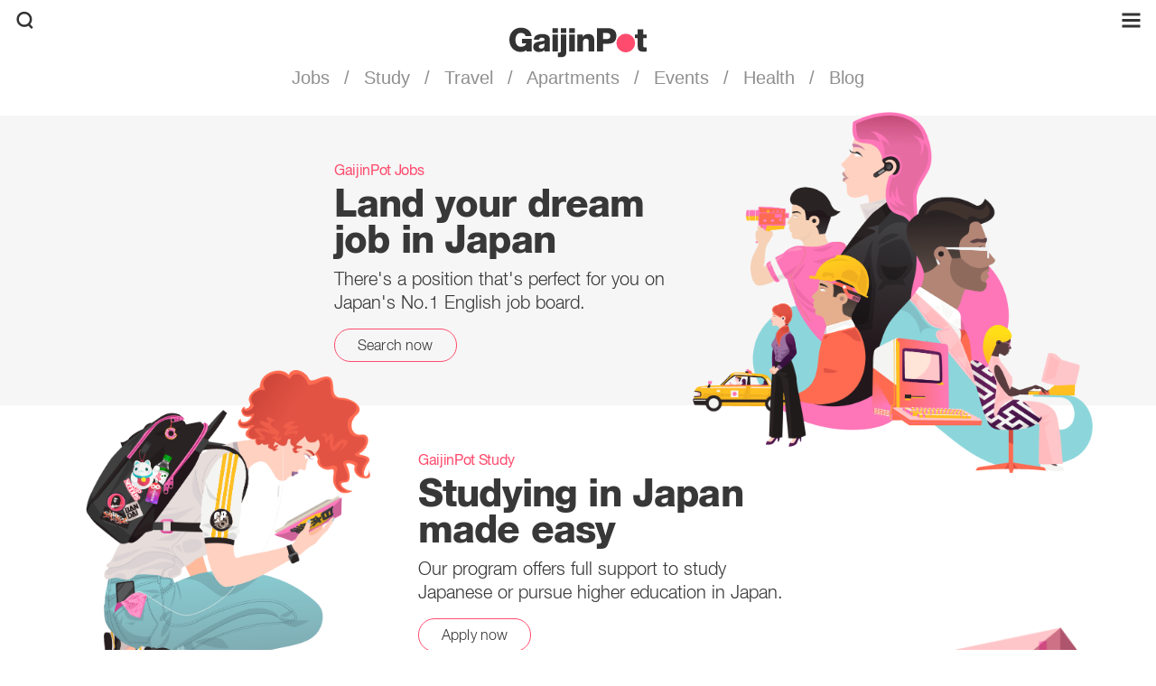

--- FILE ---
content_type: text/html; charset=utf-8
request_url: https://gaijinpot.com/
body_size: 33700
content:
<!doctype html>
<html data-n-head-ssr lang="en" data-n-head="%7B%22lang%22:%7B%22ssr%22:%22en%22%7D%7D">
  <head >
    <title>GaijinPot</title><meta data-n-head="ssr" charset="utf-8"><meta data-n-head="ssr" name="viewport" content="width=device-width, initial-scale=1"><meta data-n-head="ssr" name="apple-mobile-web-app-status-bar-style" content="black"><meta data-n-head="ssr" name="apple-mobile-web-app-capable" content="yes"><meta data-n-head="ssr" vmid="description" name="description" content="Find a job, study Japanese or travel in Japan. Your journey starts on GaijinPot."><meta data-n-head="ssr" vmid="og:title" property="og:title" content="GaijinPot"><meta data-n-head="ssr" vmid="og:image" property="og:image" content="https://gaijinpot.com/images/gptp-top.png"><meta data-n-head="ssr" vmid="og:description" property="og:description" content="Find a job, study Japanese or travel in Japan. Your journey starts on GaijinPot."><meta data-n-head="ssr" vmid="og:type" property="og:type" content="website"><meta data-n-head="ssr" vmid="og:url" property="og:url" content="https://gaijinpot.com/"><link data-n-head="ssr" rel="icon" type="image/x-icon" href="/favicons/favicon.ico"><link data-n-head="ssr" rel="shortcut icon" type="image/png" href="/favicons/favicon-32x32.png"><link data-n-head="ssr" rel="apple-touch-icon" sizes="180x180" href="/favicons/apple-touch-icon.png"><link data-n-head="ssr" rel="icon" type="image/png" href="/favicons/favicon-32x32.png" sizes="32x32"><link data-n-head="ssr" rel="icon" type="image/png" href="/favicons/favicon-16x16.png" sizes="16x16"><link data-n-head="ssr" rel="mask-icon" href="/favicons/safari-pinned-tab.svg" color="#ff4c6e"><link data-n-head="ssr" rel="manifest" href="/_nuxt/manifest.168a5150.json"><link data-n-head="ssr" rel="canonical" href="https://gaijinpot.com/"><script data-n-head="ssr" src="https://use.typekit.net/ozh6wik.js"></script><script data-n-head="ssr">try{Typekit.load({ async: true });}catch(e){}</script><script data-n-head="ssr" async src="https://www.googletagmanager.com/gtag/js?id=G-W037EG1H25"></script><script data-n-head="ssr">window.dataLayer = window.dataLayer || [];function gtag(){dataLayer.push(arguments);}gtag("js", new Date());gtag("config", "G-W037EG1H25");</script><link rel="preload" href="/_nuxt/27fcd36d90acdacab4d0.js" as="script"><link rel="preload" href="/_nuxt/de47cb6beb395fb0b27b.js" as="script"><link rel="preload" href="/_nuxt/fb0c07d99557996efe8a.js" as="script"><link rel="preload" href="/_nuxt/dcedcef965e54dd54e18.js" as="script"><link rel="preload" href="/_nuxt/eb6ae61f1b0fc03ebb21.js" as="script"><link rel="preload" href="/_nuxt/b14a4c4e1bafe8c2e9cf.js" as="script"><style data-vue-ssr-id="df88d454:0 7212c332:0 3191d5ad:0 20f4381e:0 e9a7dbac:0 dfb05910:0 4dc2e261:0 758bc4b7:0 08da0076:0 554256ba:0 403ee664:0 d3a9360a:0 13d4494b:0 0bbd6a13:0 4ade156e:0 36215dc8:0 bc0784ec:0 4f4d44e8:0 88d427ce:0 8cfb195e:0 4a5c5c97:0 1e53ea78:0 2d515538:0">/*!
 * Bootstrap v4.0.0-beta (https://getbootstrap.com)
 * Copyright 2011-2017 The Bootstrap Authors
 * Copyright 2011-2017 Twitter, Inc.
 * Licensed under MIT (https://github.com/twbs/bootstrap/blob/master/LICENSE)
 */*,:after,:before{box-sizing:border-box}html{font-family:sans-serif;line-height:1.15;-webkit-text-size-adjust:100%;-webkit-tap-highlight-color:rgba(0,0,0,0)}article,aside,figcaption,figure,footer,header,hgroup,main,nav,section{display:block}body{margin:0;font-family:HelveticaNeueLTStd,Helvetica Neue,Helvetica,Segoe UI,Roboto,TBUDRGothic Std,tbudrgothic-std,Arial,sans-serif;font-size:1rem;font-weight:400;line-height:1.5;color:#333;text-align:left;background-color:#fff}[tabindex="-1"]:focus:not(.focus-visible),[tabindex="-1"]:focus:not(:focus-visible){outline:0!important}hr{box-sizing:content-box;height:0;overflow:visible}h1,h2,h3,h4,h5,h6{margin-top:0;margin-bottom:.5rem}p{margin-top:0;margin-bottom:1rem}abbr[data-original-title],abbr[title]{text-decoration:underline;-webkit-text-decoration:underline dotted;text-decoration:underline dotted;cursor:help;border-bottom:0;-webkit-text-decoration-skip-ink:none;text-decoration-skip-ink:none}address{font-style:normal;line-height:inherit}address,dl,ol,ul{margin-bottom:1rem}dl,ol,ul{margin-top:0}ol ol,ol ul,ul ol,ul ul{margin-bottom:0}dt{font-weight:700}dd{margin-bottom:.5rem;margin-left:0}blockquote{margin:0 0 1rem}b,strong{font-weight:bolder}small{font-size:80%}sub,sup{position:relative;font-size:75%;line-height:0;vertical-align:baseline}sub{bottom:-.25em}sup{top:-.5em}a{color:#ff4c6e;background-color:transparent}a,a:hover{text-decoration:none}a:hover{color:#0056b3}a:not([href]),a:not([href]):hover{color:inherit;text-decoration:none}code,kbd,pre,samp{font-family:SFMono-Regular,Menlo,Monaco,Consolas,Liberation Mono,Courier New,monospace;font-size:1em}pre{margin-top:0;margin-bottom:1rem;overflow:auto}figure{margin:0 0 1rem}img{border-style:none}img,svg{vertical-align:middle}svg{overflow:hidden}table{border-collapse:collapse}caption{padding-top:.75rem;padding-bottom:.75rem;color:#6c757d;text-align:left;caption-side:bottom}th{text-align:inherit}label{display:inline-block;margin-bottom:.5rem}button{border-radius:0}button:focus{outline:1px dotted;outline:5px auto -webkit-focus-ring-color}button,input,optgroup,select,textarea{margin:0;font-family:inherit;font-size:inherit;line-height:inherit}button,input{overflow:visible}button,select{text-transform:none}select{word-wrap:normal}[type=button],[type=reset],[type=submit],button{-webkit-appearance:button}[type=button]:not(:disabled),[type=reset]:not(:disabled),[type=submit]:not(:disabled),button:not(:disabled){cursor:pointer}[type=button]::-moz-focus-inner,[type=reset]::-moz-focus-inner,[type=submit]::-moz-focus-inner,button::-moz-focus-inner{padding:0;border-style:none}input[type=checkbox],input[type=radio]{box-sizing:border-box;padding:0}input[type=date],input[type=datetime-local],input[type=month],input[type=time]{-webkit-appearance:listbox}textarea{overflow:auto;resize:vertical}fieldset{min-width:0;padding:0;margin:0;border:0}legend{display:block;width:100%;max-width:100%;padding:0;margin-bottom:.5rem;font-size:1.5rem;line-height:inherit;color:inherit;white-space:normal}progress{vertical-align:baseline}[type=number]::-webkit-inner-spin-button,[type=number]::-webkit-outer-spin-button{height:auto}[type=search]{outline-offset:-2px;-webkit-appearance:none}[type=search]::-webkit-search-decoration{-webkit-appearance:none}::-webkit-file-upload-button{font:inherit;-webkit-appearance:button}output{display:inline-block}summary{display:list-item;cursor:pointer}template{display:none}[hidden]{display:none!important}.h1,.h2,.h3,.h4,.h5,.h6,h1,h2,h3,h4,h5,h6{margin-bottom:.5rem;font-weight:500;line-height:1.2}.h1,h1{font-size:2.5rem}.h2,h2{font-size:2rem}.h3,h3{font-size:1.75rem}.h4,h4{font-size:1.5rem}.h5,h5{font-size:1.25rem}.h6,h6{font-size:1rem}.lead{font-size:1.25rem;font-weight:300}.display-1{font-size:6rem}.display-1,.display-2{font-weight:300;line-height:1.2}.display-2{font-size:5.5rem}.display-3{font-size:4.5rem}.display-3,.display-4{font-weight:300;line-height:1.2}.display-4{font-size:3.5rem}hr{margin-top:1rem;margin-bottom:1rem;border:0;border-top:1px solid rgba(0,0,0,.1)}.small,small{font-size:80%;font-weight:400}.mark,mark{padding:.2em;background-color:#fcf8e3}.list-inline,.list-unstyled{padding-left:0;list-style:none}.list-inline-item{display:inline-block}.list-inline-item:not(:last-child){margin-right:.5rem}.initialism{font-size:90%;text-transform:uppercase}.blockquote{margin-bottom:1rem;font-size:1.25rem}.blockquote-footer{display:block;font-size:80%;color:#6c757d}.blockquote-footer:before{content:"\2014\00A0"}.img-fluid,.img-thumbnail{max-width:100%;height:auto}.img-thumbnail{padding:.25rem;background-color:#fff;border:1px solid #dee2e6;border-radius:.25rem}.figure{display:inline-block}.figure-img{margin-bottom:.5rem;line-height:1}.figure-caption{font-size:90%;color:#6c757d}.container{width:100%;padding-right:15px;padding-left:15px;margin-right:auto;margin-left:auto}@media (min-width:576px){.container{max-width:540px}}@media (min-width:768px){.container{max-width:720px}}@media (min-width:992px){.container{max-width:960px}}@media (min-width:1200px){.container{max-width:1140px}}.container-fluid,.container-lg,.container-md,.container-sm,.container-xl{width:100%;padding-right:15px;padding-left:15px;margin-right:auto;margin-left:auto}@media (min-width:576px){.container,.container-sm{max-width:540px}}@media (min-width:768px){.container,.container-md,.container-sm{max-width:720px}}@media (min-width:992px){.container,.container-lg,.container-md,.container-sm{max-width:960px}}@media (min-width:1200px){.container,.container-lg,.container-md,.container-sm,.container-xl{max-width:1140px}}.row{display:flex;flex-wrap:wrap;margin-right:-15px;margin-left:-15px}.no-gutters{margin-right:0;margin-left:0}.no-gutters>.col,.no-gutters>[class*=col-]{padding-right:0;padding-left:0}.col,.col-1,.col-2,.col-3,.col-4,.col-5,.col-6,.col-7,.col-8,.col-9,.col-10,.col-11,.col-12,.col-auto,.col-lg,.col-lg-1,.col-lg-2,.col-lg-3,.col-lg-4,.col-lg-5,.col-lg-6,.col-lg-7,.col-lg-8,.col-lg-9,.col-lg-10,.col-lg-11,.col-lg-12,.col-lg-auto,.col-md,.col-md-1,.col-md-2,.col-md-3,.col-md-4,.col-md-5,.col-md-6,.col-md-7,.col-md-8,.col-md-9,.col-md-10,.col-md-11,.col-md-12,.col-md-auto,.col-sm,.col-sm-1,.col-sm-2,.col-sm-3,.col-sm-4,.col-sm-5,.col-sm-6,.col-sm-7,.col-sm-8,.col-sm-9,.col-sm-10,.col-sm-11,.col-sm-12,.col-sm-auto,.col-xl,.col-xl-1,.col-xl-2,.col-xl-3,.col-xl-4,.col-xl-5,.col-xl-6,.col-xl-7,.col-xl-8,.col-xl-9,.col-xl-10,.col-xl-11,.col-xl-12,.col-xl-auto{position:relative;width:100%;padding-right:15px;padding-left:15px}.col{flex-basis:0;flex-grow:1;max-width:100%}.row-cols-1>*{flex:0 0 100%;max-width:100%}.row-cols-2>*{flex:0 0 50%;max-width:50%}.row-cols-3>*{flex:0 0 33.33333%;max-width:33.33333%}.row-cols-4>*{flex:0 0 25%;max-width:25%}.row-cols-5>*{flex:0 0 20%;max-width:20%}.row-cols-6>*{flex:0 0 16.66667%;max-width:16.66667%}.col-auto{flex:0 0 auto;width:auto;max-width:100%}.col-1{flex:0 0 8.33333%;max-width:8.33333%}.col-2{flex:0 0 16.66667%;max-width:16.66667%}.col-3{flex:0 0 25%;max-width:25%}.col-4{flex:0 0 33.33333%;max-width:33.33333%}.col-5{flex:0 0 41.66667%;max-width:41.66667%}.col-6{flex:0 0 50%;max-width:50%}.col-7{flex:0 0 58.33333%;max-width:58.33333%}.col-8{flex:0 0 66.66667%;max-width:66.66667%}.col-9{flex:0 0 75%;max-width:75%}.col-10{flex:0 0 83.33333%;max-width:83.33333%}.col-11{flex:0 0 91.66667%;max-width:91.66667%}.col-12{flex:0 0 100%;max-width:100%}.order-first{order:-1}.order-last{order:13}.order-0{order:0}.order-1{order:1}.order-2{order:2}.order-3{order:3}.order-4{order:4}.order-5{order:5}.order-6{order:6}.order-7{order:7}.order-8{order:8}.order-9{order:9}.order-10{order:10}.order-11{order:11}.order-12{order:12}.offset-1{margin-left:8.33333%}.offset-2{margin-left:16.66667%}.offset-3{margin-left:25%}.offset-4{margin-left:33.33333%}.offset-5{margin-left:41.66667%}.offset-6{margin-left:50%}.offset-7{margin-left:58.33333%}.offset-8{margin-left:66.66667%}.offset-9{margin-left:75%}.offset-10{margin-left:83.33333%}.offset-11{margin-left:91.66667%}@media (min-width:576px){.col-sm{flex-basis:0;flex-grow:1;max-width:100%}.row-cols-sm-1>*{flex:0 0 100%;max-width:100%}.row-cols-sm-2>*{flex:0 0 50%;max-width:50%}.row-cols-sm-3>*{flex:0 0 33.33333%;max-width:33.33333%}.row-cols-sm-4>*{flex:0 0 25%;max-width:25%}.row-cols-sm-5>*{flex:0 0 20%;max-width:20%}.row-cols-sm-6>*{flex:0 0 16.66667%;max-width:16.66667%}.col-sm-auto{flex:0 0 auto;width:auto;max-width:100%}.col-sm-1{flex:0 0 8.33333%;max-width:8.33333%}.col-sm-2{flex:0 0 16.66667%;max-width:16.66667%}.col-sm-3{flex:0 0 25%;max-width:25%}.col-sm-4{flex:0 0 33.33333%;max-width:33.33333%}.col-sm-5{flex:0 0 41.66667%;max-width:41.66667%}.col-sm-6{flex:0 0 50%;max-width:50%}.col-sm-7{flex:0 0 58.33333%;max-width:58.33333%}.col-sm-8{flex:0 0 66.66667%;max-width:66.66667%}.col-sm-9{flex:0 0 75%;max-width:75%}.col-sm-10{flex:0 0 83.33333%;max-width:83.33333%}.col-sm-11{flex:0 0 91.66667%;max-width:91.66667%}.col-sm-12{flex:0 0 100%;max-width:100%}.order-sm-first{order:-1}.order-sm-last{order:13}.order-sm-0{order:0}.order-sm-1{order:1}.order-sm-2{order:2}.order-sm-3{order:3}.order-sm-4{order:4}.order-sm-5{order:5}.order-sm-6{order:6}.order-sm-7{order:7}.order-sm-8{order:8}.order-sm-9{order:9}.order-sm-10{order:10}.order-sm-11{order:11}.order-sm-12{order:12}.offset-sm-0{margin-left:0}.offset-sm-1{margin-left:8.33333%}.offset-sm-2{margin-left:16.66667%}.offset-sm-3{margin-left:25%}.offset-sm-4{margin-left:33.33333%}.offset-sm-5{margin-left:41.66667%}.offset-sm-6{margin-left:50%}.offset-sm-7{margin-left:58.33333%}.offset-sm-8{margin-left:66.66667%}.offset-sm-9{margin-left:75%}.offset-sm-10{margin-left:83.33333%}.offset-sm-11{margin-left:91.66667%}}@media (min-width:768px){.col-md{flex-basis:0;flex-grow:1;max-width:100%}.row-cols-md-1>*{flex:0 0 100%;max-width:100%}.row-cols-md-2>*{flex:0 0 50%;max-width:50%}.row-cols-md-3>*{flex:0 0 33.33333%;max-width:33.33333%}.row-cols-md-4>*{flex:0 0 25%;max-width:25%}.row-cols-md-5>*{flex:0 0 20%;max-width:20%}.row-cols-md-6>*{flex:0 0 16.66667%;max-width:16.66667%}.col-md-auto{flex:0 0 auto;width:auto;max-width:100%}.col-md-1{flex:0 0 8.33333%;max-width:8.33333%}.col-md-2{flex:0 0 16.66667%;max-width:16.66667%}.col-md-3{flex:0 0 25%;max-width:25%}.col-md-4{flex:0 0 33.33333%;max-width:33.33333%}.col-md-5{flex:0 0 41.66667%;max-width:41.66667%}.col-md-6{flex:0 0 50%;max-width:50%}.col-md-7{flex:0 0 58.33333%;max-width:58.33333%}.col-md-8{flex:0 0 66.66667%;max-width:66.66667%}.col-md-9{flex:0 0 75%;max-width:75%}.col-md-10{flex:0 0 83.33333%;max-width:83.33333%}.col-md-11{flex:0 0 91.66667%;max-width:91.66667%}.col-md-12{flex:0 0 100%;max-width:100%}.order-md-first{order:-1}.order-md-last{order:13}.order-md-0{order:0}.order-md-1{order:1}.order-md-2{order:2}.order-md-3{order:3}.order-md-4{order:4}.order-md-5{order:5}.order-md-6{order:6}.order-md-7{order:7}.order-md-8{order:8}.order-md-9{order:9}.order-md-10{order:10}.order-md-11{order:11}.order-md-12{order:12}.offset-md-0{margin-left:0}.offset-md-1{margin-left:8.33333%}.offset-md-2{margin-left:16.66667%}.offset-md-3{margin-left:25%}.offset-md-4{margin-left:33.33333%}.offset-md-5{margin-left:41.66667%}.offset-md-6{margin-left:50%}.offset-md-7{margin-left:58.33333%}.offset-md-8{margin-left:66.66667%}.offset-md-9{margin-left:75%}.offset-md-10{margin-left:83.33333%}.offset-md-11{margin-left:91.66667%}}@media (min-width:992px){.col-lg{flex-basis:0;flex-grow:1;max-width:100%}.row-cols-lg-1>*{flex:0 0 100%;max-width:100%}.row-cols-lg-2>*{flex:0 0 50%;max-width:50%}.row-cols-lg-3>*{flex:0 0 33.33333%;max-width:33.33333%}.row-cols-lg-4>*{flex:0 0 25%;max-width:25%}.row-cols-lg-5>*{flex:0 0 20%;max-width:20%}.row-cols-lg-6>*{flex:0 0 16.66667%;max-width:16.66667%}.col-lg-auto{flex:0 0 auto;width:auto;max-width:100%}.col-lg-1{flex:0 0 8.33333%;max-width:8.33333%}.col-lg-2{flex:0 0 16.66667%;max-width:16.66667%}.col-lg-3{flex:0 0 25%;max-width:25%}.col-lg-4{flex:0 0 33.33333%;max-width:33.33333%}.col-lg-5{flex:0 0 41.66667%;max-width:41.66667%}.col-lg-6{flex:0 0 50%;max-width:50%}.col-lg-7{flex:0 0 58.33333%;max-width:58.33333%}.col-lg-8{flex:0 0 66.66667%;max-width:66.66667%}.col-lg-9{flex:0 0 75%;max-width:75%}.col-lg-10{flex:0 0 83.33333%;max-width:83.33333%}.col-lg-11{flex:0 0 91.66667%;max-width:91.66667%}.col-lg-12{flex:0 0 100%;max-width:100%}.order-lg-first{order:-1}.order-lg-last{order:13}.order-lg-0{order:0}.order-lg-1{order:1}.order-lg-2{order:2}.order-lg-3{order:3}.order-lg-4{order:4}.order-lg-5{order:5}.order-lg-6{order:6}.order-lg-7{order:7}.order-lg-8{order:8}.order-lg-9{order:9}.order-lg-10{order:10}.order-lg-11{order:11}.order-lg-12{order:12}.offset-lg-0{margin-left:0}.offset-lg-1{margin-left:8.33333%}.offset-lg-2{margin-left:16.66667%}.offset-lg-3{margin-left:25%}.offset-lg-4{margin-left:33.33333%}.offset-lg-5{margin-left:41.66667%}.offset-lg-6{margin-left:50%}.offset-lg-7{margin-left:58.33333%}.offset-lg-8{margin-left:66.66667%}.offset-lg-9{margin-left:75%}.offset-lg-10{margin-left:83.33333%}.offset-lg-11{margin-left:91.66667%}}@media (min-width:1200px){.col-xl{flex-basis:0;flex-grow:1;max-width:100%}.row-cols-xl-1>*{flex:0 0 100%;max-width:100%}.row-cols-xl-2>*{flex:0 0 50%;max-width:50%}.row-cols-xl-3>*{flex:0 0 33.33333%;max-width:33.33333%}.row-cols-xl-4>*{flex:0 0 25%;max-width:25%}.row-cols-xl-5>*{flex:0 0 20%;max-width:20%}.row-cols-xl-6>*{flex:0 0 16.66667%;max-width:16.66667%}.col-xl-auto{flex:0 0 auto;width:auto;max-width:100%}.col-xl-1{flex:0 0 8.33333%;max-width:8.33333%}.col-xl-2{flex:0 0 16.66667%;max-width:16.66667%}.col-xl-3{flex:0 0 25%;max-width:25%}.col-xl-4{flex:0 0 33.33333%;max-width:33.33333%}.col-xl-5{flex:0 0 41.66667%;max-width:41.66667%}.col-xl-6{flex:0 0 50%;max-width:50%}.col-xl-7{flex:0 0 58.33333%;max-width:58.33333%}.col-xl-8{flex:0 0 66.66667%;max-width:66.66667%}.col-xl-9{flex:0 0 75%;max-width:75%}.col-xl-10{flex:0 0 83.33333%;max-width:83.33333%}.col-xl-11{flex:0 0 91.66667%;max-width:91.66667%}.col-xl-12{flex:0 0 100%;max-width:100%}.order-xl-first{order:-1}.order-xl-last{order:13}.order-xl-0{order:0}.order-xl-1{order:1}.order-xl-2{order:2}.order-xl-3{order:3}.order-xl-4{order:4}.order-xl-5{order:5}.order-xl-6{order:6}.order-xl-7{order:7}.order-xl-8{order:8}.order-xl-9{order:9}.order-xl-10{order:10}.order-xl-11{order:11}.order-xl-12{order:12}.offset-xl-0{margin-left:0}.offset-xl-1{margin-left:8.33333%}.offset-xl-2{margin-left:16.66667%}.offset-xl-3{margin-left:25%}.offset-xl-4{margin-left:33.33333%}.offset-xl-5{margin-left:41.66667%}.offset-xl-6{margin-left:50%}.offset-xl-7{margin-left:58.33333%}.offset-xl-8{margin-left:66.66667%}.offset-xl-9{margin-left:75%}.offset-xl-10{margin-left:83.33333%}.offset-xl-11{margin-left:91.66667%}}.btn{display:inline-block;font-weight:400;color:#333;text-align:center;vertical-align:middle;cursor:pointer;-webkit-user-select:none;-moz-user-select:none;-ms-user-select:none;user-select:none;background-color:transparent;border:1px solid transparent;padding:.375rem .75rem;font-size:1rem;line-height:1.5;border-radius:.25rem;transition:color .15s ease-in-out,background-color .15s ease-in-out,border-color .15s ease-in-out,box-shadow .15s ease-in-out}@media (prefers-reduced-motion:reduce){.btn{transition:none}}.btn:hover{color:#333;text-decoration:none}.btn.focus,.btn:focus{outline:0;box-shadow:0 0 0 .2rem rgba(0,123,255,.25)}.btn.disabled,.btn:disabled{opacity:.65}a.btn.disabled,fieldset:disabled a.btn{pointer-events:none}.btn-primary{color:#fff;background-color:#007bff;border-color:#007bff}.btn-primary.focus,.btn-primary:focus,.btn-primary:hover{color:#fff;background-color:#0069d9;border-color:#0062cc}.btn-primary.focus,.btn-primary:focus{box-shadow:0 0 0 .2rem rgba(38,143,255,.5)}.btn-primary.disabled,.btn-primary:disabled{color:#fff;background-color:#007bff;border-color:#007bff}.btn-primary:not(:disabled):not(.disabled).active,.btn-primary:not(:disabled):not(.disabled):active,.show>.btn-primary.dropdown-toggle{color:#fff;background-color:#0062cc;border-color:#005cbf}.btn-primary:not(:disabled):not(.disabled).active:focus,.btn-primary:not(:disabled):not(.disabled):active:focus,.show>.btn-primary.dropdown-toggle:focus{box-shadow:0 0 0 .2rem rgba(38,143,255,.5)}.btn-secondary{color:#fff;background-color:#6c757d;border-color:#6c757d}.btn-secondary.focus,.btn-secondary:focus,.btn-secondary:hover{color:#fff;background-color:#5a6268;border-color:#545b62}.btn-secondary.focus,.btn-secondary:focus{box-shadow:0 0 0 .2rem rgba(130,138,145,.5)}.btn-secondary.disabled,.btn-secondary:disabled{color:#fff;background-color:#6c757d;border-color:#6c757d}.btn-secondary:not(:disabled):not(.disabled).active,.btn-secondary:not(:disabled):not(.disabled):active,.show>.btn-secondary.dropdown-toggle{color:#fff;background-color:#545b62;border-color:#4e555b}.btn-secondary:not(:disabled):not(.disabled).active:focus,.btn-secondary:not(:disabled):not(.disabled):active:focus,.show>.btn-secondary.dropdown-toggle:focus{box-shadow:0 0 0 .2rem rgba(130,138,145,.5)}.btn-success{color:#fff;background-color:#28a745;border-color:#28a745}.btn-success.focus,.btn-success:focus,.btn-success:hover{color:#fff;background-color:#218838;border-color:#1e7e34}.btn-success.focus,.btn-success:focus{box-shadow:0 0 0 .2rem rgba(72,180,97,.5)}.btn-success.disabled,.btn-success:disabled{color:#fff;background-color:#28a745;border-color:#28a745}.btn-success:not(:disabled):not(.disabled).active,.btn-success:not(:disabled):not(.disabled):active,.show>.btn-success.dropdown-toggle{color:#fff;background-color:#1e7e34;border-color:#1c7430}.btn-success:not(:disabled):not(.disabled).active:focus,.btn-success:not(:disabled):not(.disabled):active:focus,.show>.btn-success.dropdown-toggle:focus{box-shadow:0 0 0 .2rem rgba(72,180,97,.5)}.btn-info{color:#fff;background-color:#17a2b8;border-color:#17a2b8}.btn-info.focus,.btn-info:focus,.btn-info:hover{color:#fff;background-color:#138496;border-color:#117a8b}.btn-info.focus,.btn-info:focus{box-shadow:0 0 0 .2rem rgba(58,176,195,.5)}.btn-info.disabled,.btn-info:disabled{color:#fff;background-color:#17a2b8;border-color:#17a2b8}.btn-info:not(:disabled):not(.disabled).active,.btn-info:not(:disabled):not(.disabled):active,.show>.btn-info.dropdown-toggle{color:#fff;background-color:#117a8b;border-color:#10707f}.btn-info:not(:disabled):not(.disabled).active:focus,.btn-info:not(:disabled):not(.disabled):active:focus,.show>.btn-info.dropdown-toggle:focus{box-shadow:0 0 0 .2rem rgba(58,176,195,.5)}.btn-warning{color:#212529;background-color:#ffc107;border-color:#ffc107}.btn-warning.focus,.btn-warning:focus,.btn-warning:hover{color:#212529;background-color:#e0a800;border-color:#d39e00}.btn-warning.focus,.btn-warning:focus{box-shadow:0 0 0 .2rem rgba(222,170,12,.5)}.btn-warning.disabled,.btn-warning:disabled{color:#212529;background-color:#ffc107;border-color:#ffc107}.btn-warning:not(:disabled):not(.disabled).active,.btn-warning:not(:disabled):not(.disabled):active,.show>.btn-warning.dropdown-toggle{color:#212529;background-color:#d39e00;border-color:#c69500}.btn-warning:not(:disabled):not(.disabled).active:focus,.btn-warning:not(:disabled):not(.disabled):active:focus,.show>.btn-warning.dropdown-toggle:focus{box-shadow:0 0 0 .2rem rgba(222,170,12,.5)}.btn-danger{color:#fff;background-color:#dc3545;border-color:#dc3545}.btn-danger.focus,.btn-danger:focus,.btn-danger:hover{color:#fff;background-color:#c82333;border-color:#bd2130}.btn-danger.focus,.btn-danger:focus{box-shadow:0 0 0 .2rem rgba(225,83,97,.5)}.btn-danger.disabled,.btn-danger:disabled{color:#fff;background-color:#dc3545;border-color:#dc3545}.btn-danger:not(:disabled):not(.disabled).active,.btn-danger:not(:disabled):not(.disabled):active,.show>.btn-danger.dropdown-toggle{color:#fff;background-color:#bd2130;border-color:#b21f2d}.btn-danger:not(:disabled):not(.disabled).active:focus,.btn-danger:not(:disabled):not(.disabled):active:focus,.show>.btn-danger.dropdown-toggle:focus{box-shadow:0 0 0 .2rem rgba(225,83,97,.5)}.btn-light{color:#212529;background-color:#f8f9fa;border-color:#f8f9fa}.btn-light.focus,.btn-light:focus,.btn-light:hover{color:#212529;background-color:#e2e6ea;border-color:#dae0e5}.btn-light.focus,.btn-light:focus{box-shadow:0 0 0 .2rem rgba(216,217,219,.5)}.btn-light.disabled,.btn-light:disabled{color:#212529;background-color:#f8f9fa;border-color:#f8f9fa}.btn-light:not(:disabled):not(.disabled).active,.btn-light:not(:disabled):not(.disabled):active,.show>.btn-light.dropdown-toggle{color:#212529;background-color:#dae0e5;border-color:#d3d9df}.btn-light:not(:disabled):not(.disabled).active:focus,.btn-light:not(:disabled):not(.disabled):active:focus,.show>.btn-light.dropdown-toggle:focus{box-shadow:0 0 0 .2rem rgba(216,217,219,.5)}.btn-dark{color:#fff;background-color:#343a40;border-color:#343a40}.btn-dark.focus,.btn-dark:focus,.btn-dark:hover{color:#fff;background-color:#23272b;border-color:#1d2124}.btn-dark.focus,.btn-dark:focus{box-shadow:0 0 0 .2rem rgba(82,88,93,.5)}.btn-dark.disabled,.btn-dark:disabled{color:#fff;background-color:#343a40;border-color:#343a40}.btn-dark:not(:disabled):not(.disabled).active,.btn-dark:not(:disabled):not(.disabled):active,.show>.btn-dark.dropdown-toggle{color:#fff;background-color:#1d2124;border-color:#171a1d}.btn-dark:not(:disabled):not(.disabled).active:focus,.btn-dark:not(:disabled):not(.disabled):active:focus,.show>.btn-dark.dropdown-toggle:focus{box-shadow:0 0 0 .2rem rgba(82,88,93,.5)}.btn-outline-primary{color:#007bff;border-color:#007bff}.btn-outline-primary:hover{color:#fff;background-color:#007bff;border-color:#007bff}.btn-outline-primary.focus,.btn-outline-primary:focus{box-shadow:0 0 0 .2rem rgba(0,123,255,.5)}.btn-outline-primary.disabled,.btn-outline-primary:disabled{color:#007bff;background-color:transparent}.btn-outline-primary:not(:disabled):not(.disabled).active,.btn-outline-primary:not(:disabled):not(.disabled):active,.show>.btn-outline-primary.dropdown-toggle{color:#fff;background-color:#007bff;border-color:#007bff}.btn-outline-primary:not(:disabled):not(.disabled).active:focus,.btn-outline-primary:not(:disabled):not(.disabled):active:focus,.show>.btn-outline-primary.dropdown-toggle:focus{box-shadow:0 0 0 .2rem rgba(0,123,255,.5)}.btn-outline-secondary{color:#6c757d;border-color:#6c757d}.btn-outline-secondary:hover{color:#fff;background-color:#6c757d;border-color:#6c757d}.btn-outline-secondary.focus,.btn-outline-secondary:focus{box-shadow:0 0 0 .2rem rgba(108,117,125,.5)}.btn-outline-secondary.disabled,.btn-outline-secondary:disabled{color:#6c757d;background-color:transparent}.btn-outline-secondary:not(:disabled):not(.disabled).active,.btn-outline-secondary:not(:disabled):not(.disabled):active,.show>.btn-outline-secondary.dropdown-toggle{color:#fff;background-color:#6c757d;border-color:#6c757d}.btn-outline-secondary:not(:disabled):not(.disabled).active:focus,.btn-outline-secondary:not(:disabled):not(.disabled):active:focus,.show>.btn-outline-secondary.dropdown-toggle:focus{box-shadow:0 0 0 .2rem rgba(108,117,125,.5)}.btn-outline-success{color:#28a745;border-color:#28a745}.btn-outline-success:hover{color:#fff;background-color:#28a745;border-color:#28a745}.btn-outline-success.focus,.btn-outline-success:focus{box-shadow:0 0 0 .2rem rgba(40,167,69,.5)}.btn-outline-success.disabled,.btn-outline-success:disabled{color:#28a745;background-color:transparent}.btn-outline-success:not(:disabled):not(.disabled).active,.btn-outline-success:not(:disabled):not(.disabled):active,.show>.btn-outline-success.dropdown-toggle{color:#fff;background-color:#28a745;border-color:#28a745}.btn-outline-success:not(:disabled):not(.disabled).active:focus,.btn-outline-success:not(:disabled):not(.disabled):active:focus,.show>.btn-outline-success.dropdown-toggle:focus{box-shadow:0 0 0 .2rem rgba(40,167,69,.5)}.btn-outline-info{color:#17a2b8;border-color:#17a2b8}.btn-outline-info:hover{color:#fff;background-color:#17a2b8;border-color:#17a2b8}.btn-outline-info.focus,.btn-outline-info:focus{box-shadow:0 0 0 .2rem rgba(23,162,184,.5)}.btn-outline-info.disabled,.btn-outline-info:disabled{color:#17a2b8;background-color:transparent}.btn-outline-info:not(:disabled):not(.disabled).active,.btn-outline-info:not(:disabled):not(.disabled):active,.show>.btn-outline-info.dropdown-toggle{color:#fff;background-color:#17a2b8;border-color:#17a2b8}.btn-outline-info:not(:disabled):not(.disabled).active:focus,.btn-outline-info:not(:disabled):not(.disabled):active:focus,.show>.btn-outline-info.dropdown-toggle:focus{box-shadow:0 0 0 .2rem rgba(23,162,184,.5)}.btn-outline-warning{color:#ffc107;border-color:#ffc107}.btn-outline-warning:hover{color:#212529;background-color:#ffc107;border-color:#ffc107}.btn-outline-warning.focus,.btn-outline-warning:focus{box-shadow:0 0 0 .2rem rgba(255,193,7,.5)}.btn-outline-warning.disabled,.btn-outline-warning:disabled{color:#ffc107;background-color:transparent}.btn-outline-warning:not(:disabled):not(.disabled).active,.btn-outline-warning:not(:disabled):not(.disabled):active,.show>.btn-outline-warning.dropdown-toggle{color:#212529;background-color:#ffc107;border-color:#ffc107}.btn-outline-warning:not(:disabled):not(.disabled).active:focus,.btn-outline-warning:not(:disabled):not(.disabled):active:focus,.show>.btn-outline-warning.dropdown-toggle:focus{box-shadow:0 0 0 .2rem rgba(255,193,7,.5)}.btn-outline-danger{color:#dc3545;border-color:#dc3545}.btn-outline-danger:hover{color:#fff;background-color:#dc3545;border-color:#dc3545}.btn-outline-danger.focus,.btn-outline-danger:focus{box-shadow:0 0 0 .2rem rgba(220,53,69,.5)}.btn-outline-danger.disabled,.btn-outline-danger:disabled{color:#dc3545;background-color:transparent}.btn-outline-danger:not(:disabled):not(.disabled).active,.btn-outline-danger:not(:disabled):not(.disabled):active,.show>.btn-outline-danger.dropdown-toggle{color:#fff;background-color:#dc3545;border-color:#dc3545}.btn-outline-danger:not(:disabled):not(.disabled).active:focus,.btn-outline-danger:not(:disabled):not(.disabled):active:focus,.show>.btn-outline-danger.dropdown-toggle:focus{box-shadow:0 0 0 .2rem rgba(220,53,69,.5)}.btn-outline-light{color:#f8f9fa;border-color:#f8f9fa}.btn-outline-light:hover{color:#212529;background-color:#f8f9fa;border-color:#f8f9fa}.btn-outline-light.focus,.btn-outline-light:focus{box-shadow:0 0 0 .2rem rgba(248,249,250,.5)}.btn-outline-light.disabled,.btn-outline-light:disabled{color:#f8f9fa;background-color:transparent}.btn-outline-light:not(:disabled):not(.disabled).active,.btn-outline-light:not(:disabled):not(.disabled):active,.show>.btn-outline-light.dropdown-toggle{color:#212529;background-color:#f8f9fa;border-color:#f8f9fa}.btn-outline-light:not(:disabled):not(.disabled).active:focus,.btn-outline-light:not(:disabled):not(.disabled):active:focus,.show>.btn-outline-light.dropdown-toggle:focus{box-shadow:0 0 0 .2rem rgba(248,249,250,.5)}.btn-outline-dark{color:#343a40;border-color:#343a40}.btn-outline-dark:hover{color:#fff;background-color:#343a40;border-color:#343a40}.btn-outline-dark.focus,.btn-outline-dark:focus{box-shadow:0 0 0 .2rem rgba(52,58,64,.5)}.btn-outline-dark.disabled,.btn-outline-dark:disabled{color:#343a40;background-color:transparent}.btn-outline-dark:not(:disabled):not(.disabled).active,.btn-outline-dark:not(:disabled):not(.disabled):active,.show>.btn-outline-dark.dropdown-toggle{color:#fff;background-color:#343a40;border-color:#343a40}.btn-outline-dark:not(:disabled):not(.disabled).active:focus,.btn-outline-dark:not(:disabled):not(.disabled):active:focus,.show>.btn-outline-dark.dropdown-toggle:focus{box-shadow:0 0 0 .2rem rgba(52,58,64,.5)}.btn-link{font-weight:400;color:#ff4c6e;text-decoration:none}.btn-link:hover{color:#0056b3;text-decoration:none}.btn-link.focus,.btn-link:focus{text-decoration:none;box-shadow:none}.btn-link.disabled,.btn-link:disabled{color:#6c757d;pointer-events:none}.btn-lg{padding:.5rem 1rem;font-size:1.25rem;line-height:1.5;border-radius:.3rem}.btn-sm{padding:.25rem .5rem;font-size:.875rem;line-height:1.5;border-radius:.2rem}.btn-block{display:block;width:100%}.btn-block+.btn-block{margin-top:.5rem}input[type=button].btn-block,input[type=reset].btn-block,input[type=submit].btn-block{width:100%}.list-group{display:flex;flex-direction:column;padding-left:0;margin-bottom:0}.list-group-item-action{width:100%;color:#495057;text-align:inherit}.list-group-item-action:focus,.list-group-item-action:hover{z-index:1;color:#495057;text-decoration:none;background-color:#f8f9fa}.list-group-item-action:active{color:#212529;background-color:#e9ecef}.list-group-item{position:relative;display:block;padding:.75rem 1.25rem;background-color:#fff;border:1px solid rgba(0,0,0,.125)}.list-group-item:first-child{border-top-left-radius:.25rem;border-top-right-radius:.25rem}.list-group-item:last-child{border-bottom-right-radius:.25rem;border-bottom-left-radius:.25rem}.list-group-item.disabled,.list-group-item:disabled{color:#6c757d;pointer-events:none;background-color:#fff}.list-group-item.active{z-index:2;color:#fff;background-color:#007bff;border-color:#007bff}.list-group-item+.list-group-item{border-top-width:0}.list-group-item+.list-group-item.active{margin-top:-1px;border-top-width:1px}.list-group-horizontal{flex-direction:row}.list-group-horizontal .list-group-item:first-child{border-bottom-left-radius:.25rem;border-top-right-radius:0}.list-group-horizontal .list-group-item:last-child{border-top-right-radius:.25rem;border-bottom-left-radius:0}.list-group-horizontal .list-group-item.active{margin-top:0}.list-group-horizontal .list-group-item+.list-group-item{border-top-width:1px;border-left-width:0}.list-group-horizontal .list-group-item+.list-group-item.active{margin-left:-1px;border-left-width:1px}@media (min-width:576px){.list-group-horizontal-sm{flex-direction:row}.list-group-horizontal-sm .list-group-item:first-child{border-bottom-left-radius:.25rem;border-top-right-radius:0}.list-group-horizontal-sm .list-group-item:last-child{border-top-right-radius:.25rem;border-bottom-left-radius:0}.list-group-horizontal-sm .list-group-item.active{margin-top:0}.list-group-horizontal-sm .list-group-item+.list-group-item{border-top-width:1px;border-left-width:0}.list-group-horizontal-sm .list-group-item+.list-group-item.active{margin-left:-1px;border-left-width:1px}}@media (min-width:768px){.list-group-horizontal-md{flex-direction:row}.list-group-horizontal-md .list-group-item:first-child{border-bottom-left-radius:.25rem;border-top-right-radius:0}.list-group-horizontal-md .list-group-item:last-child{border-top-right-radius:.25rem;border-bottom-left-radius:0}.list-group-horizontal-md .list-group-item.active{margin-top:0}.list-group-horizontal-md .list-group-item+.list-group-item{border-top-width:1px;border-left-width:0}.list-group-horizontal-md .list-group-item+.list-group-item.active{margin-left:-1px;border-left-width:1px}}@media (min-width:992px){.list-group-horizontal-lg{flex-direction:row}.list-group-horizontal-lg .list-group-item:first-child{border-bottom-left-radius:.25rem;border-top-right-radius:0}.list-group-horizontal-lg .list-group-item:last-child{border-top-right-radius:.25rem;border-bottom-left-radius:0}.list-group-horizontal-lg .list-group-item.active{margin-top:0}.list-group-horizontal-lg .list-group-item+.list-group-item{border-top-width:1px;border-left-width:0}.list-group-horizontal-lg .list-group-item+.list-group-item.active{margin-left:-1px;border-left-width:1px}}@media (min-width:1200px){.list-group-horizontal-xl{flex-direction:row}.list-group-horizontal-xl .list-group-item:first-child{border-bottom-left-radius:.25rem;border-top-right-radius:0}.list-group-horizontal-xl .list-group-item:last-child{border-top-right-radius:.25rem;border-bottom-left-radius:0}.list-group-horizontal-xl .list-group-item.active{margin-top:0}.list-group-horizontal-xl .list-group-item+.list-group-item{border-top-width:1px;border-left-width:0}.list-group-horizontal-xl .list-group-item+.list-group-item.active{margin-left:-1px;border-left-width:1px}}.list-group-flush .list-group-item{border-right-width:0;border-left-width:0;border-radius:0}.list-group-flush .list-group-item:first-child{border-top-width:0}.list-group-flush:last-child .list-group-item:last-child{border-bottom-width:0}.list-group-item-primary{color:#004085;background-color:#b8daff}.list-group-item-primary.list-group-item-action:focus,.list-group-item-primary.list-group-item-action:hover{color:#004085;background-color:#9fcdff}.list-group-item-primary.list-group-item-action.active{color:#fff;background-color:#004085;border-color:#004085}.list-group-item-secondary{color:#383d41;background-color:#d6d8db}.list-group-item-secondary.list-group-item-action:focus,.list-group-item-secondary.list-group-item-action:hover{color:#383d41;background-color:#c8cbcf}.list-group-item-secondary.list-group-item-action.active{color:#fff;background-color:#383d41;border-color:#383d41}.list-group-item-success{color:#155724;background-color:#c3e6cb}.list-group-item-success.list-group-item-action:focus,.list-group-item-success.list-group-item-action:hover{color:#155724;background-color:#b1dfbb}.list-group-item-success.list-group-item-action.active{color:#fff;background-color:#155724;border-color:#155724}.list-group-item-info{color:#0c5460;background-color:#bee5eb}.list-group-item-info.list-group-item-action:focus,.list-group-item-info.list-group-item-action:hover{color:#0c5460;background-color:#abdde5}.list-group-item-info.list-group-item-action.active{color:#fff;background-color:#0c5460;border-color:#0c5460}.list-group-item-warning{color:#856404;background-color:#ffeeba}.list-group-item-warning.list-group-item-action:focus,.list-group-item-warning.list-group-item-action:hover{color:#856404;background-color:#ffe8a1}.list-group-item-warning.list-group-item-action.active{color:#fff;background-color:#856404;border-color:#856404}.list-group-item-danger{color:#721c24;background-color:#f5c6cb}.list-group-item-danger.list-group-item-action:focus,.list-group-item-danger.list-group-item-action:hover{color:#721c24;background-color:#f1b0b7}.list-group-item-danger.list-group-item-action.active{color:#fff;background-color:#721c24;border-color:#721c24}.list-group-item-light{color:#818182;background-color:#fdfdfe}.list-group-item-light.list-group-item-action:focus,.list-group-item-light.list-group-item-action:hover{color:#818182;background-color:#ececf6}.list-group-item-light.list-group-item-action.active{color:#fff;background-color:#818182;border-color:#818182}.list-group-item-dark{color:#1b1e21;background-color:#c6c8ca}.list-group-item-dark.list-group-item-action:focus,.list-group-item-dark.list-group-item-action:hover{color:#1b1e21;background-color:#b9bbbe}.list-group-item-dark.list-group-item-action.active{color:#fff;background-color:#1b1e21;border-color:#1b1e21}.align-baseline{vertical-align:baseline!important}.align-top{vertical-align:top!important}.align-middle{vertical-align:middle!important}.align-bottom{vertical-align:bottom!important}.align-text-bottom{vertical-align:text-bottom!important}.align-text-top{vertical-align:text-top!important}.bg-primary{background-color:#007bff!important}a.bg-primary:focus,a.bg-primary:hover,button.bg-primary:focus,button.bg-primary:hover{background-color:#0062cc!important}.bg-secondary{background-color:#6c757d!important}a.bg-secondary:focus,a.bg-secondary:hover,button.bg-secondary:focus,button.bg-secondary:hover{background-color:#545b62!important}.bg-success{background-color:#28a745!important}a.bg-success:focus,a.bg-success:hover,button.bg-success:focus,button.bg-success:hover{background-color:#1e7e34!important}.bg-info{background-color:#17a2b8!important}a.bg-info:focus,a.bg-info:hover,button.bg-info:focus,button.bg-info:hover{background-color:#117a8b!important}.bg-warning{background-color:#ffc107!important}a.bg-warning:focus,a.bg-warning:hover,button.bg-warning:focus,button.bg-warning:hover{background-color:#d39e00!important}.bg-danger{background-color:#dc3545!important}a.bg-danger:focus,a.bg-danger:hover,button.bg-danger:focus,button.bg-danger:hover{background-color:#bd2130!important}.bg-light{background-color:#f8f9fa!important}a.bg-light:focus,a.bg-light:hover,button.bg-light:focus,button.bg-light:hover{background-color:#dae0e5!important}.bg-dark{background-color:#343a40!important}a.bg-dark:focus,a.bg-dark:hover,button.bg-dark:focus,button.bg-dark:hover{background-color:#1d2124!important}.bg-white{background-color:#fff!important}.bg-transparent{background-color:transparent!important}.border{border:1px solid #dee2e6!important}.border-top{border-top:1px solid #dee2e6!important}.border-right{border-right:1px solid #dee2e6!important}.border-bottom{border-bottom:1px solid #dee2e6!important}.border-left{border-left:1px solid #dee2e6!important}.border-0{border:0!important}.border-top-0{border-top:0!important}.border-right-0{border-right:0!important}.border-bottom-0{border-bottom:0!important}.border-left-0{border-left:0!important}.border-primary{border-color:#007bff!important}.border-secondary{border-color:#6c757d!important}.border-success{border-color:#28a745!important}.border-info{border-color:#17a2b8!important}.border-warning{border-color:#ffc107!important}.border-danger{border-color:#dc3545!important}.border-light{border-color:#f8f9fa!important}.border-dark{border-color:#343a40!important}.border-white{border-color:#fff!important}.rounded-sm{border-radius:.2rem!important}.rounded{border-radius:.25rem!important}.rounded-top{border-top-left-radius:.25rem!important}.rounded-right,.rounded-top{border-top-right-radius:.25rem!important}.rounded-bottom,.rounded-right{border-bottom-right-radius:.25rem!important}.rounded-bottom,.rounded-left{border-bottom-left-radius:.25rem!important}.rounded-left{border-top-left-radius:.25rem!important}.rounded-lg{border-radius:.3rem!important}.rounded-circle{border-radius:50%!important}.rounded-pill{border-radius:50rem!important}.rounded-0{border-radius:0!important}.clearfix:after{display:block;clear:both;content:""}.d-none{display:none!important}.d-inline{display:inline!important}.d-inline-block{display:inline-block!important}.d-block{display:block!important}.d-table{display:table!important}.d-table-row{display:table-row!important}.d-table-cell{display:table-cell!important}.d-flex{display:flex!important}.d-inline-flex{display:inline-flex!important}@media (min-width:576px){.d-sm-none{display:none!important}.d-sm-inline{display:inline!important}.d-sm-inline-block{display:inline-block!important}.d-sm-block{display:block!important}.d-sm-table{display:table!important}.d-sm-table-row{display:table-row!important}.d-sm-table-cell{display:table-cell!important}.d-sm-flex{display:flex!important}.d-sm-inline-flex{display:inline-flex!important}}@media (min-width:768px){.d-md-none{display:none!important}.d-md-inline{display:inline!important}.d-md-inline-block{display:inline-block!important}.d-md-block{display:block!important}.d-md-table{display:table!important}.d-md-table-row{display:table-row!important}.d-md-table-cell{display:table-cell!important}.d-md-flex{display:flex!important}.d-md-inline-flex{display:inline-flex!important}}@media (min-width:992px){.d-lg-none{display:none!important}.d-lg-inline{display:inline!important}.d-lg-inline-block{display:inline-block!important}.d-lg-block{display:block!important}.d-lg-table{display:table!important}.d-lg-table-row{display:table-row!important}.d-lg-table-cell{display:table-cell!important}.d-lg-flex{display:flex!important}.d-lg-inline-flex{display:inline-flex!important}}@media (min-width:1200px){.d-xl-none{display:none!important}.d-xl-inline{display:inline!important}.d-xl-inline-block{display:inline-block!important}.d-xl-block{display:block!important}.d-xl-table{display:table!important}.d-xl-table-row{display:table-row!important}.d-xl-table-cell{display:table-cell!important}.d-xl-flex{display:flex!important}.d-xl-inline-flex{display:inline-flex!important}}@media print{.d-print-none{display:none!important}.d-print-inline{display:inline!important}.d-print-inline-block{display:inline-block!important}.d-print-block{display:block!important}.d-print-table{display:table!important}.d-print-table-row{display:table-row!important}.d-print-table-cell{display:table-cell!important}.d-print-flex{display:flex!important}.d-print-inline-flex{display:inline-flex!important}}.embed-responsive{position:relative;display:block;width:100%;padding:0;overflow:hidden}.embed-responsive:before{display:block;content:""}.embed-responsive .embed-responsive-item,.embed-responsive embed,.embed-responsive iframe,.embed-responsive object,.embed-responsive video{position:absolute;top:0;bottom:0;left:0;width:100%;height:100%;border:0}.embed-responsive-21by9:before{padding-top:42.85714%}.embed-responsive-16by9:before{padding-top:56.25%}.embed-responsive-4by3:before{padding-top:75%}.embed-responsive-1by1:before{padding-top:100%}.flex-row{flex-direction:row!important}.flex-column{flex-direction:column!important}.flex-row-reverse{flex-direction:row-reverse!important}.flex-column-reverse{flex-direction:column-reverse!important}.flex-wrap{flex-wrap:wrap!important}.flex-nowrap{flex-wrap:nowrap!important}.flex-wrap-reverse{flex-wrap:wrap-reverse!important}.flex-fill{flex:1 1 auto!important}.flex-grow-0{flex-grow:0!important}.flex-grow-1{flex-grow:1!important}.flex-shrink-0{flex-shrink:0!important}.flex-shrink-1{flex-shrink:1!important}.justify-content-start{justify-content:flex-start!important}.justify-content-end{justify-content:flex-end!important}.justify-content-center{justify-content:center!important}.justify-content-between{justify-content:space-between!important}.justify-content-around{justify-content:space-around!important}.align-items-start{align-items:flex-start!important}.align-items-end{align-items:flex-end!important}.align-items-center{align-items:center!important}.align-items-baseline{align-items:baseline!important}.align-items-stretch{align-items:stretch!important}.align-content-start{align-content:flex-start!important}.align-content-end{align-content:flex-end!important}.align-content-center{align-content:center!important}.align-content-between{align-content:space-between!important}.align-content-around{align-content:space-around!important}.align-content-stretch{align-content:stretch!important}.align-self-auto{align-self:auto!important}.align-self-start{align-self:flex-start!important}.align-self-end{align-self:flex-end!important}.align-self-center{align-self:center!important}.align-self-baseline{align-self:baseline!important}.align-self-stretch{align-self:stretch!important}@media (min-width:576px){.flex-sm-row{flex-direction:row!important}.flex-sm-column{flex-direction:column!important}.flex-sm-row-reverse{flex-direction:row-reverse!important}.flex-sm-column-reverse{flex-direction:column-reverse!important}.flex-sm-wrap{flex-wrap:wrap!important}.flex-sm-nowrap{flex-wrap:nowrap!important}.flex-sm-wrap-reverse{flex-wrap:wrap-reverse!important}.flex-sm-fill{flex:1 1 auto!important}.flex-sm-grow-0{flex-grow:0!important}.flex-sm-grow-1{flex-grow:1!important}.flex-sm-shrink-0{flex-shrink:0!important}.flex-sm-shrink-1{flex-shrink:1!important}.justify-content-sm-start{justify-content:flex-start!important}.justify-content-sm-end{justify-content:flex-end!important}.justify-content-sm-center{justify-content:center!important}.justify-content-sm-between{justify-content:space-between!important}.justify-content-sm-around{justify-content:space-around!important}.align-items-sm-start{align-items:flex-start!important}.align-items-sm-end{align-items:flex-end!important}.align-items-sm-center{align-items:center!important}.align-items-sm-baseline{align-items:baseline!important}.align-items-sm-stretch{align-items:stretch!important}.align-content-sm-start{align-content:flex-start!important}.align-content-sm-end{align-content:flex-end!important}.align-content-sm-center{align-content:center!important}.align-content-sm-between{align-content:space-between!important}.align-content-sm-around{align-content:space-around!important}.align-content-sm-stretch{align-content:stretch!important}.align-self-sm-auto{align-self:auto!important}.align-self-sm-start{align-self:flex-start!important}.align-self-sm-end{align-self:flex-end!important}.align-self-sm-center{align-self:center!important}.align-self-sm-baseline{align-self:baseline!important}.align-self-sm-stretch{align-self:stretch!important}}@media (min-width:768px){.flex-md-row{flex-direction:row!important}.flex-md-column{flex-direction:column!important}.flex-md-row-reverse{flex-direction:row-reverse!important}.flex-md-column-reverse{flex-direction:column-reverse!important}.flex-md-wrap{flex-wrap:wrap!important}.flex-md-nowrap{flex-wrap:nowrap!important}.flex-md-wrap-reverse{flex-wrap:wrap-reverse!important}.flex-md-fill{flex:1 1 auto!important}.flex-md-grow-0{flex-grow:0!important}.flex-md-grow-1{flex-grow:1!important}.flex-md-shrink-0{flex-shrink:0!important}.flex-md-shrink-1{flex-shrink:1!important}.justify-content-md-start{justify-content:flex-start!important}.justify-content-md-end{justify-content:flex-end!important}.justify-content-md-center{justify-content:center!important}.justify-content-md-between{justify-content:space-between!important}.justify-content-md-around{justify-content:space-around!important}.align-items-md-start{align-items:flex-start!important}.align-items-md-end{align-items:flex-end!important}.align-items-md-center{align-items:center!important}.align-items-md-baseline{align-items:baseline!important}.align-items-md-stretch{align-items:stretch!important}.align-content-md-start{align-content:flex-start!important}.align-content-md-end{align-content:flex-end!important}.align-content-md-center{align-content:center!important}.align-content-md-between{align-content:space-between!important}.align-content-md-around{align-content:space-around!important}.align-content-md-stretch{align-content:stretch!important}.align-self-md-auto{align-self:auto!important}.align-self-md-start{align-self:flex-start!important}.align-self-md-end{align-self:flex-end!important}.align-self-md-center{align-self:center!important}.align-self-md-baseline{align-self:baseline!important}.align-self-md-stretch{align-self:stretch!important}}@media (min-width:992px){.flex-lg-row{flex-direction:row!important}.flex-lg-column{flex-direction:column!important}.flex-lg-row-reverse{flex-direction:row-reverse!important}.flex-lg-column-reverse{flex-direction:column-reverse!important}.flex-lg-wrap{flex-wrap:wrap!important}.flex-lg-nowrap{flex-wrap:nowrap!important}.flex-lg-wrap-reverse{flex-wrap:wrap-reverse!important}.flex-lg-fill{flex:1 1 auto!important}.flex-lg-grow-0{flex-grow:0!important}.flex-lg-grow-1{flex-grow:1!important}.flex-lg-shrink-0{flex-shrink:0!important}.flex-lg-shrink-1{flex-shrink:1!important}.justify-content-lg-start{justify-content:flex-start!important}.justify-content-lg-end{justify-content:flex-end!important}.justify-content-lg-center{justify-content:center!important}.justify-content-lg-between{justify-content:space-between!important}.justify-content-lg-around{justify-content:space-around!important}.align-items-lg-start{align-items:flex-start!important}.align-items-lg-end{align-items:flex-end!important}.align-items-lg-center{align-items:center!important}.align-items-lg-baseline{align-items:baseline!important}.align-items-lg-stretch{align-items:stretch!important}.align-content-lg-start{align-content:flex-start!important}.align-content-lg-end{align-content:flex-end!important}.align-content-lg-center{align-content:center!important}.align-content-lg-between{align-content:space-between!important}.align-content-lg-around{align-content:space-around!important}.align-content-lg-stretch{align-content:stretch!important}.align-self-lg-auto{align-self:auto!important}.align-self-lg-start{align-self:flex-start!important}.align-self-lg-end{align-self:flex-end!important}.align-self-lg-center{align-self:center!important}.align-self-lg-baseline{align-self:baseline!important}.align-self-lg-stretch{align-self:stretch!important}}@media (min-width:1200px){.flex-xl-row{flex-direction:row!important}.flex-xl-column{flex-direction:column!important}.flex-xl-row-reverse{flex-direction:row-reverse!important}.flex-xl-column-reverse{flex-direction:column-reverse!important}.flex-xl-wrap{flex-wrap:wrap!important}.flex-xl-nowrap{flex-wrap:nowrap!important}.flex-xl-wrap-reverse{flex-wrap:wrap-reverse!important}.flex-xl-fill{flex:1 1 auto!important}.flex-xl-grow-0{flex-grow:0!important}.flex-xl-grow-1{flex-grow:1!important}.flex-xl-shrink-0{flex-shrink:0!important}.flex-xl-shrink-1{flex-shrink:1!important}.justify-content-xl-start{justify-content:flex-start!important}.justify-content-xl-end{justify-content:flex-end!important}.justify-content-xl-center{justify-content:center!important}.justify-content-xl-between{justify-content:space-between!important}.justify-content-xl-around{justify-content:space-around!important}.align-items-xl-start{align-items:flex-start!important}.align-items-xl-end{align-items:flex-end!important}.align-items-xl-center{align-items:center!important}.align-items-xl-baseline{align-items:baseline!important}.align-items-xl-stretch{align-items:stretch!important}.align-content-xl-start{align-content:flex-start!important}.align-content-xl-end{align-content:flex-end!important}.align-content-xl-center{align-content:center!important}.align-content-xl-between{align-content:space-between!important}.align-content-xl-around{align-content:space-around!important}.align-content-xl-stretch{align-content:stretch!important}.align-self-xl-auto{align-self:auto!important}.align-self-xl-start{align-self:flex-start!important}.align-self-xl-end{align-self:flex-end!important}.align-self-xl-center{align-self:center!important}.align-self-xl-baseline{align-self:baseline!important}.align-self-xl-stretch{align-self:stretch!important}}.float-left{float:left!important}.float-right{float:right!important}.float-none{float:none!important}@media (min-width:576px){.float-sm-left{float:left!important}.float-sm-right{float:right!important}.float-sm-none{float:none!important}}@media (min-width:768px){.float-md-left{float:left!important}.float-md-right{float:right!important}.float-md-none{float:none!important}}@media (min-width:992px){.float-lg-left{float:left!important}.float-lg-right{float:right!important}.float-lg-none{float:none!important}}@media (min-width:1200px){.float-xl-left{float:left!important}.float-xl-right{float:right!important}.float-xl-none{float:none!important}}.overflow-auto{overflow:auto!important}.overflow-hidden{overflow:hidden!important}.position-static{position:static!important}.position-relative{position:relative!important}.position-absolute{position:absolute!important}.position-fixed{position:fixed!important}.position-sticky{position:-webkit-sticky!important;position:sticky!important}.fixed-top{top:0}.fixed-bottom,.fixed-top{position:fixed;right:0;left:0;z-index:1030}.fixed-bottom{bottom:0}@supports ((position:-webkit-sticky) or (position:sticky)){.sticky-top{position:-webkit-sticky;position:sticky;top:0;z-index:1020}}.sr-only{position:absolute;width:1px;height:1px;padding:0;margin:-1px;overflow:hidden;clip:rect(0,0,0,0);white-space:nowrap;border:0}.sr-only-focusable:active,.sr-only-focusable:focus{position:static;width:auto;height:auto;overflow:visible;clip:auto;white-space:normal}.shadow-sm{box-shadow:0 .125rem .25rem rgba(0,0,0,.075)!important}.shadow{box-shadow:0 .5rem 1rem rgba(0,0,0,.15)!important}.shadow-lg{box-shadow:0 1rem 3rem rgba(0,0,0,.175)!important}.shadow-none{box-shadow:none!important}.w-25{width:25%!important}.w-50{width:50%!important}.w-75{width:75%!important}.w-100{width:100%!important}.w-auto{width:auto!important}.h-25{height:25%!important}.h-50{height:50%!important}.h-75{height:75%!important}.h-100{height:100%!important}.h-auto{height:auto!important}.mw-100{max-width:100%!important}.mh-100{max-height:100%!important}.min-vw-100{min-width:100vw!important}.min-vh-100{min-height:100vh!important}.vw-100{width:100vw!important}.vh-100{height:100vh!important}.stretched-link:after{position:absolute;top:0;right:0;bottom:0;left:0;z-index:1;pointer-events:auto;content:"";background-color:transparent}.m-0{margin:0!important}.mt-0,.my-0{margin-top:0!important}.mr-0,.mx-0{margin-right:0!important}.mb-0,.my-0{margin-bottom:0!important}.ml-0,.mx-0{margin-left:0!important}.m-1{margin:.25rem!important}.mt-1,.my-1{margin-top:.25rem!important}.mr-1,.mx-1{margin-right:.25rem!important}.mb-1,.my-1{margin-bottom:.25rem!important}.ml-1,.mx-1{margin-left:.25rem!important}.m-2{margin:.5rem!important}.mt-2,.my-2{margin-top:.5rem!important}.mr-2,.mx-2{margin-right:.5rem!important}.mb-2,.my-2{margin-bottom:.5rem!important}.ml-2,.mx-2{margin-left:.5rem!important}.m-3{margin:1rem!important}.mt-3,.my-3{margin-top:1rem!important}.mr-3,.mx-3{margin-right:1rem!important}.mb-3,.my-3{margin-bottom:1rem!important}.ml-3,.mx-3{margin-left:1rem!important}.m-4{margin:1.5rem!important}.mt-4,.my-4{margin-top:1.5rem!important}.mr-4,.mx-4{margin-right:1.5rem!important}.mb-4,.my-4{margin-bottom:1.5rem!important}.ml-4,.mx-4{margin-left:1.5rem!important}.m-5{margin:3rem!important}.mt-5,.my-5{margin-top:3rem!important}.mr-5,.mx-5{margin-right:3rem!important}.mb-5,.my-5{margin-bottom:3rem!important}.ml-5,.mx-5{margin-left:3rem!important}.p-0{padding:0!important}.pt-0,.py-0{padding-top:0!important}.pr-0,.px-0{padding-right:0!important}.pb-0,.py-0{padding-bottom:0!important}.pl-0,.px-0{padding-left:0!important}.p-1{padding:.25rem!important}.pt-1,.py-1{padding-top:.25rem!important}.pr-1,.px-1{padding-right:.25rem!important}.pb-1,.py-1{padding-bottom:.25rem!important}.pl-1,.px-1{padding-left:.25rem!important}.p-2{padding:.5rem!important}.pt-2,.py-2{padding-top:.5rem!important}.pr-2,.px-2{padding-right:.5rem!important}.pb-2,.py-2{padding-bottom:.5rem!important}.pl-2,.px-2{padding-left:.5rem!important}.p-3{padding:1rem!important}.pt-3,.py-3{padding-top:1rem!important}.pr-3,.px-3{padding-right:1rem!important}.pb-3,.py-3{padding-bottom:1rem!important}.pl-3,.px-3{padding-left:1rem!important}.p-4{padding:1.5rem!important}.pt-4,.py-4{padding-top:1.5rem!important}.pr-4,.px-4{padding-right:1.5rem!important}.pb-4,.py-4{padding-bottom:1.5rem!important}.pl-4,.px-4{padding-left:1.5rem!important}.p-5{padding:3rem!important}.pt-5,.py-5{padding-top:3rem!important}.pr-5,.px-5{padding-right:3rem!important}.pb-5,.py-5{padding-bottom:3rem!important}.pl-5,.px-5{padding-left:3rem!important}.m-n1{margin:-.25rem!important}.mt-n1,.my-n1{margin-top:-.25rem!important}.mr-n1,.mx-n1{margin-right:-.25rem!important}.mb-n1,.my-n1{margin-bottom:-.25rem!important}.ml-n1,.mx-n1{margin-left:-.25rem!important}.m-n2{margin:-.5rem!important}.mt-n2,.my-n2{margin-top:-.5rem!important}.mr-n2,.mx-n2{margin-right:-.5rem!important}.mb-n2,.my-n2{margin-bottom:-.5rem!important}.ml-n2,.mx-n2{margin-left:-.5rem!important}.m-n3{margin:-1rem!important}.mt-n3,.my-n3{margin-top:-1rem!important}.mr-n3,.mx-n3{margin-right:-1rem!important}.mb-n3,.my-n3{margin-bottom:-1rem!important}.ml-n3,.mx-n3{margin-left:-1rem!important}.m-n4{margin:-1.5rem!important}.mt-n4,.my-n4{margin-top:-1.5rem!important}.mr-n4,.mx-n4{margin-right:-1.5rem!important}.mb-n4,.my-n4{margin-bottom:-1.5rem!important}.ml-n4,.mx-n4{margin-left:-1.5rem!important}.m-n5{margin:-3rem!important}.mt-n5,.my-n5{margin-top:-3rem!important}.mr-n5,.mx-n5{margin-right:-3rem!important}.mb-n5,.my-n5{margin-bottom:-3rem!important}.ml-n5,.mx-n5{margin-left:-3rem!important}.m-auto{margin:auto!important}.mt-auto,.my-auto{margin-top:auto!important}.mr-auto,.mx-auto{margin-right:auto!important}.mb-auto,.my-auto{margin-bottom:auto!important}.ml-auto,.mx-auto{margin-left:auto!important}@media (min-width:576px){.m-sm-0{margin:0!important}.mt-sm-0,.my-sm-0{margin-top:0!important}.mr-sm-0,.mx-sm-0{margin-right:0!important}.mb-sm-0,.my-sm-0{margin-bottom:0!important}.ml-sm-0,.mx-sm-0{margin-left:0!important}.m-sm-1{margin:.25rem!important}.mt-sm-1,.my-sm-1{margin-top:.25rem!important}.mr-sm-1,.mx-sm-1{margin-right:.25rem!important}.mb-sm-1,.my-sm-1{margin-bottom:.25rem!important}.ml-sm-1,.mx-sm-1{margin-left:.25rem!important}.m-sm-2{margin:.5rem!important}.mt-sm-2,.my-sm-2{margin-top:.5rem!important}.mr-sm-2,.mx-sm-2{margin-right:.5rem!important}.mb-sm-2,.my-sm-2{margin-bottom:.5rem!important}.ml-sm-2,.mx-sm-2{margin-left:.5rem!important}.m-sm-3{margin:1rem!important}.mt-sm-3,.my-sm-3{margin-top:1rem!important}.mr-sm-3,.mx-sm-3{margin-right:1rem!important}.mb-sm-3,.my-sm-3{margin-bottom:1rem!important}.ml-sm-3,.mx-sm-3{margin-left:1rem!important}.m-sm-4{margin:1.5rem!important}.mt-sm-4,.my-sm-4{margin-top:1.5rem!important}.mr-sm-4,.mx-sm-4{margin-right:1.5rem!important}.mb-sm-4,.my-sm-4{margin-bottom:1.5rem!important}.ml-sm-4,.mx-sm-4{margin-left:1.5rem!important}.m-sm-5{margin:3rem!important}.mt-sm-5,.my-sm-5{margin-top:3rem!important}.mr-sm-5,.mx-sm-5{margin-right:3rem!important}.mb-sm-5,.my-sm-5{margin-bottom:3rem!important}.ml-sm-5,.mx-sm-5{margin-left:3rem!important}.p-sm-0{padding:0!important}.pt-sm-0,.py-sm-0{padding-top:0!important}.pr-sm-0,.px-sm-0{padding-right:0!important}.pb-sm-0,.py-sm-0{padding-bottom:0!important}.pl-sm-0,.px-sm-0{padding-left:0!important}.p-sm-1{padding:.25rem!important}.pt-sm-1,.py-sm-1{padding-top:.25rem!important}.pr-sm-1,.px-sm-1{padding-right:.25rem!important}.pb-sm-1,.py-sm-1{padding-bottom:.25rem!important}.pl-sm-1,.px-sm-1{padding-left:.25rem!important}.p-sm-2{padding:.5rem!important}.pt-sm-2,.py-sm-2{padding-top:.5rem!important}.pr-sm-2,.px-sm-2{padding-right:.5rem!important}.pb-sm-2,.py-sm-2{padding-bottom:.5rem!important}.pl-sm-2,.px-sm-2{padding-left:.5rem!important}.p-sm-3{padding:1rem!important}.pt-sm-3,.py-sm-3{padding-top:1rem!important}.pr-sm-3,.px-sm-3{padding-right:1rem!important}.pb-sm-3,.py-sm-3{padding-bottom:1rem!important}.pl-sm-3,.px-sm-3{padding-left:1rem!important}.p-sm-4{padding:1.5rem!important}.pt-sm-4,.py-sm-4{padding-top:1.5rem!important}.pr-sm-4,.px-sm-4{padding-right:1.5rem!important}.pb-sm-4,.py-sm-4{padding-bottom:1.5rem!important}.pl-sm-4,.px-sm-4{padding-left:1.5rem!important}.p-sm-5{padding:3rem!important}.pt-sm-5,.py-sm-5{padding-top:3rem!important}.pr-sm-5,.px-sm-5{padding-right:3rem!important}.pb-sm-5,.py-sm-5{padding-bottom:3rem!important}.pl-sm-5,.px-sm-5{padding-left:3rem!important}.m-sm-n1{margin:-.25rem!important}.mt-sm-n1,.my-sm-n1{margin-top:-.25rem!important}.mr-sm-n1,.mx-sm-n1{margin-right:-.25rem!important}.mb-sm-n1,.my-sm-n1{margin-bottom:-.25rem!important}.ml-sm-n1,.mx-sm-n1{margin-left:-.25rem!important}.m-sm-n2{margin:-.5rem!important}.mt-sm-n2,.my-sm-n2{margin-top:-.5rem!important}.mr-sm-n2,.mx-sm-n2{margin-right:-.5rem!important}.mb-sm-n2,.my-sm-n2{margin-bottom:-.5rem!important}.ml-sm-n2,.mx-sm-n2{margin-left:-.5rem!important}.m-sm-n3{margin:-1rem!important}.mt-sm-n3,.my-sm-n3{margin-top:-1rem!important}.mr-sm-n3,.mx-sm-n3{margin-right:-1rem!important}.mb-sm-n3,.my-sm-n3{margin-bottom:-1rem!important}.ml-sm-n3,.mx-sm-n3{margin-left:-1rem!important}.m-sm-n4{margin:-1.5rem!important}.mt-sm-n4,.my-sm-n4{margin-top:-1.5rem!important}.mr-sm-n4,.mx-sm-n4{margin-right:-1.5rem!important}.mb-sm-n4,.my-sm-n4{margin-bottom:-1.5rem!important}.ml-sm-n4,.mx-sm-n4{margin-left:-1.5rem!important}.m-sm-n5{margin:-3rem!important}.mt-sm-n5,.my-sm-n5{margin-top:-3rem!important}.mr-sm-n5,.mx-sm-n5{margin-right:-3rem!important}.mb-sm-n5,.my-sm-n5{margin-bottom:-3rem!important}.ml-sm-n5,.mx-sm-n5{margin-left:-3rem!important}.m-sm-auto{margin:auto!important}.mt-sm-auto,.my-sm-auto{margin-top:auto!important}.mr-sm-auto,.mx-sm-auto{margin-right:auto!important}.mb-sm-auto,.my-sm-auto{margin-bottom:auto!important}.ml-sm-auto,.mx-sm-auto{margin-left:auto!important}}@media (min-width:768px){.m-md-0{margin:0!important}.mt-md-0,.my-md-0{margin-top:0!important}.mr-md-0,.mx-md-0{margin-right:0!important}.mb-md-0,.my-md-0{margin-bottom:0!important}.ml-md-0,.mx-md-0{margin-left:0!important}.m-md-1{margin:.25rem!important}.mt-md-1,.my-md-1{margin-top:.25rem!important}.mr-md-1,.mx-md-1{margin-right:.25rem!important}.mb-md-1,.my-md-1{margin-bottom:.25rem!important}.ml-md-1,.mx-md-1{margin-left:.25rem!important}.m-md-2{margin:.5rem!important}.mt-md-2,.my-md-2{margin-top:.5rem!important}.mr-md-2,.mx-md-2{margin-right:.5rem!important}.mb-md-2,.my-md-2{margin-bottom:.5rem!important}.ml-md-2,.mx-md-2{margin-left:.5rem!important}.m-md-3{margin:1rem!important}.mt-md-3,.my-md-3{margin-top:1rem!important}.mr-md-3,.mx-md-3{margin-right:1rem!important}.mb-md-3,.my-md-3{margin-bottom:1rem!important}.ml-md-3,.mx-md-3{margin-left:1rem!important}.m-md-4{margin:1.5rem!important}.mt-md-4,.my-md-4{margin-top:1.5rem!important}.mr-md-4,.mx-md-4{margin-right:1.5rem!important}.mb-md-4,.my-md-4{margin-bottom:1.5rem!important}.ml-md-4,.mx-md-4{margin-left:1.5rem!important}.m-md-5{margin:3rem!important}.mt-md-5,.my-md-5{margin-top:3rem!important}.mr-md-5,.mx-md-5{margin-right:3rem!important}.mb-md-5,.my-md-5{margin-bottom:3rem!important}.ml-md-5,.mx-md-5{margin-left:3rem!important}.p-md-0{padding:0!important}.pt-md-0,.py-md-0{padding-top:0!important}.pr-md-0,.px-md-0{padding-right:0!important}.pb-md-0,.py-md-0{padding-bottom:0!important}.pl-md-0,.px-md-0{padding-left:0!important}.p-md-1{padding:.25rem!important}.pt-md-1,.py-md-1{padding-top:.25rem!important}.pr-md-1,.px-md-1{padding-right:.25rem!important}.pb-md-1,.py-md-1{padding-bottom:.25rem!important}.pl-md-1,.px-md-1{padding-left:.25rem!important}.p-md-2{padding:.5rem!important}.pt-md-2,.py-md-2{padding-top:.5rem!important}.pr-md-2,.px-md-2{padding-right:.5rem!important}.pb-md-2,.py-md-2{padding-bottom:.5rem!important}.pl-md-2,.px-md-2{padding-left:.5rem!important}.p-md-3{padding:1rem!important}.pt-md-3,.py-md-3{padding-top:1rem!important}.pr-md-3,.px-md-3{padding-right:1rem!important}.pb-md-3,.py-md-3{padding-bottom:1rem!important}.pl-md-3,.px-md-3{padding-left:1rem!important}.p-md-4{padding:1.5rem!important}.pt-md-4,.py-md-4{padding-top:1.5rem!important}.pr-md-4,.px-md-4{padding-right:1.5rem!important}.pb-md-4,.py-md-4{padding-bottom:1.5rem!important}.pl-md-4,.px-md-4{padding-left:1.5rem!important}.p-md-5{padding:3rem!important}.pt-md-5,.py-md-5{padding-top:3rem!important}.pr-md-5,.px-md-5{padding-right:3rem!important}.pb-md-5,.py-md-5{padding-bottom:3rem!important}.pl-md-5,.px-md-5{padding-left:3rem!important}.m-md-n1{margin:-.25rem!important}.mt-md-n1,.my-md-n1{margin-top:-.25rem!important}.mr-md-n1,.mx-md-n1{margin-right:-.25rem!important}.mb-md-n1,.my-md-n1{margin-bottom:-.25rem!important}.ml-md-n1,.mx-md-n1{margin-left:-.25rem!important}.m-md-n2{margin:-.5rem!important}.mt-md-n2,.my-md-n2{margin-top:-.5rem!important}.mr-md-n2,.mx-md-n2{margin-right:-.5rem!important}.mb-md-n2,.my-md-n2{margin-bottom:-.5rem!important}.ml-md-n2,.mx-md-n2{margin-left:-.5rem!important}.m-md-n3{margin:-1rem!important}.mt-md-n3,.my-md-n3{margin-top:-1rem!important}.mr-md-n3,.mx-md-n3{margin-right:-1rem!important}.mb-md-n3,.my-md-n3{margin-bottom:-1rem!important}.ml-md-n3,.mx-md-n3{margin-left:-1rem!important}.m-md-n4{margin:-1.5rem!important}.mt-md-n4,.my-md-n4{margin-top:-1.5rem!important}.mr-md-n4,.mx-md-n4{margin-right:-1.5rem!important}.mb-md-n4,.my-md-n4{margin-bottom:-1.5rem!important}.ml-md-n4,.mx-md-n4{margin-left:-1.5rem!important}.m-md-n5{margin:-3rem!important}.mt-md-n5,.my-md-n5{margin-top:-3rem!important}.mr-md-n5,.mx-md-n5{margin-right:-3rem!important}.mb-md-n5,.my-md-n5{margin-bottom:-3rem!important}.ml-md-n5,.mx-md-n5{margin-left:-3rem!important}.m-md-auto{margin:auto!important}.mt-md-auto,.my-md-auto{margin-top:auto!important}.mr-md-auto,.mx-md-auto{margin-right:auto!important}.mb-md-auto,.my-md-auto{margin-bottom:auto!important}.ml-md-auto,.mx-md-auto{margin-left:auto!important}}@media (min-width:992px){.m-lg-0{margin:0!important}.mt-lg-0,.my-lg-0{margin-top:0!important}.mr-lg-0,.mx-lg-0{margin-right:0!important}.mb-lg-0,.my-lg-0{margin-bottom:0!important}.ml-lg-0,.mx-lg-0{margin-left:0!important}.m-lg-1{margin:.25rem!important}.mt-lg-1,.my-lg-1{margin-top:.25rem!important}.mr-lg-1,.mx-lg-1{margin-right:.25rem!important}.mb-lg-1,.my-lg-1{margin-bottom:.25rem!important}.ml-lg-1,.mx-lg-1{margin-left:.25rem!important}.m-lg-2{margin:.5rem!important}.mt-lg-2,.my-lg-2{margin-top:.5rem!important}.mr-lg-2,.mx-lg-2{margin-right:.5rem!important}.mb-lg-2,.my-lg-2{margin-bottom:.5rem!important}.ml-lg-2,.mx-lg-2{margin-left:.5rem!important}.m-lg-3{margin:1rem!important}.mt-lg-3,.my-lg-3{margin-top:1rem!important}.mr-lg-3,.mx-lg-3{margin-right:1rem!important}.mb-lg-3,.my-lg-3{margin-bottom:1rem!important}.ml-lg-3,.mx-lg-3{margin-left:1rem!important}.m-lg-4{margin:1.5rem!important}.mt-lg-4,.my-lg-4{margin-top:1.5rem!important}.mr-lg-4,.mx-lg-4{margin-right:1.5rem!important}.mb-lg-4,.my-lg-4{margin-bottom:1.5rem!important}.ml-lg-4,.mx-lg-4{margin-left:1.5rem!important}.m-lg-5{margin:3rem!important}.mt-lg-5,.my-lg-5{margin-top:3rem!important}.mr-lg-5,.mx-lg-5{margin-right:3rem!important}.mb-lg-5,.my-lg-5{margin-bottom:3rem!important}.ml-lg-5,.mx-lg-5{margin-left:3rem!important}.p-lg-0{padding:0!important}.pt-lg-0,.py-lg-0{padding-top:0!important}.pr-lg-0,.px-lg-0{padding-right:0!important}.pb-lg-0,.py-lg-0{padding-bottom:0!important}.pl-lg-0,.px-lg-0{padding-left:0!important}.p-lg-1{padding:.25rem!important}.pt-lg-1,.py-lg-1{padding-top:.25rem!important}.pr-lg-1,.px-lg-1{padding-right:.25rem!important}.pb-lg-1,.py-lg-1{padding-bottom:.25rem!important}.pl-lg-1,.px-lg-1{padding-left:.25rem!important}.p-lg-2{padding:.5rem!important}.pt-lg-2,.py-lg-2{padding-top:.5rem!important}.pr-lg-2,.px-lg-2{padding-right:.5rem!important}.pb-lg-2,.py-lg-2{padding-bottom:.5rem!important}.pl-lg-2,.px-lg-2{padding-left:.5rem!important}.p-lg-3{padding:1rem!important}.pt-lg-3,.py-lg-3{padding-top:1rem!important}.pr-lg-3,.px-lg-3{padding-right:1rem!important}.pb-lg-3,.py-lg-3{padding-bottom:1rem!important}.pl-lg-3,.px-lg-3{padding-left:1rem!important}.p-lg-4{padding:1.5rem!important}.pt-lg-4,.py-lg-4{padding-top:1.5rem!important}.pr-lg-4,.px-lg-4{padding-right:1.5rem!important}.pb-lg-4,.py-lg-4{padding-bottom:1.5rem!important}.pl-lg-4,.px-lg-4{padding-left:1.5rem!important}.p-lg-5{padding:3rem!important}.pt-lg-5,.py-lg-5{padding-top:3rem!important}.pr-lg-5,.px-lg-5{padding-right:3rem!important}.pb-lg-5,.py-lg-5{padding-bottom:3rem!important}.pl-lg-5,.px-lg-5{padding-left:3rem!important}.m-lg-n1{margin:-.25rem!important}.mt-lg-n1,.my-lg-n1{margin-top:-.25rem!important}.mr-lg-n1,.mx-lg-n1{margin-right:-.25rem!important}.mb-lg-n1,.my-lg-n1{margin-bottom:-.25rem!important}.ml-lg-n1,.mx-lg-n1{margin-left:-.25rem!important}.m-lg-n2{margin:-.5rem!important}.mt-lg-n2,.my-lg-n2{margin-top:-.5rem!important}.mr-lg-n2,.mx-lg-n2{margin-right:-.5rem!important}.mb-lg-n2,.my-lg-n2{margin-bottom:-.5rem!important}.ml-lg-n2,.mx-lg-n2{margin-left:-.5rem!important}.m-lg-n3{margin:-1rem!important}.mt-lg-n3,.my-lg-n3{margin-top:-1rem!important}.mr-lg-n3,.mx-lg-n3{margin-right:-1rem!important}.mb-lg-n3,.my-lg-n3{margin-bottom:-1rem!important}.ml-lg-n3,.mx-lg-n3{margin-left:-1rem!important}.m-lg-n4{margin:-1.5rem!important}.mt-lg-n4,.my-lg-n4{margin-top:-1.5rem!important}.mr-lg-n4,.mx-lg-n4{margin-right:-1.5rem!important}.mb-lg-n4,.my-lg-n4{margin-bottom:-1.5rem!important}.ml-lg-n4,.mx-lg-n4{margin-left:-1.5rem!important}.m-lg-n5{margin:-3rem!important}.mt-lg-n5,.my-lg-n5{margin-top:-3rem!important}.mr-lg-n5,.mx-lg-n5{margin-right:-3rem!important}.mb-lg-n5,.my-lg-n5{margin-bottom:-3rem!important}.ml-lg-n5,.mx-lg-n5{margin-left:-3rem!important}.m-lg-auto{margin:auto!important}.mt-lg-auto,.my-lg-auto{margin-top:auto!important}.mr-lg-auto,.mx-lg-auto{margin-right:auto!important}.mb-lg-auto,.my-lg-auto{margin-bottom:auto!important}.ml-lg-auto,.mx-lg-auto{margin-left:auto!important}}@media (min-width:1200px){.m-xl-0{margin:0!important}.mt-xl-0,.my-xl-0{margin-top:0!important}.mr-xl-0,.mx-xl-0{margin-right:0!important}.mb-xl-0,.my-xl-0{margin-bottom:0!important}.ml-xl-0,.mx-xl-0{margin-left:0!important}.m-xl-1{margin:.25rem!important}.mt-xl-1,.my-xl-1{margin-top:.25rem!important}.mr-xl-1,.mx-xl-1{margin-right:.25rem!important}.mb-xl-1,.my-xl-1{margin-bottom:.25rem!important}.ml-xl-1,.mx-xl-1{margin-left:.25rem!important}.m-xl-2{margin:.5rem!important}.mt-xl-2,.my-xl-2{margin-top:.5rem!important}.mr-xl-2,.mx-xl-2{margin-right:.5rem!important}.mb-xl-2,.my-xl-2{margin-bottom:.5rem!important}.ml-xl-2,.mx-xl-2{margin-left:.5rem!important}.m-xl-3{margin:1rem!important}.mt-xl-3,.my-xl-3{margin-top:1rem!important}.mr-xl-3,.mx-xl-3{margin-right:1rem!important}.mb-xl-3,.my-xl-3{margin-bottom:1rem!important}.ml-xl-3,.mx-xl-3{margin-left:1rem!important}.m-xl-4{margin:1.5rem!important}.mt-xl-4,.my-xl-4{margin-top:1.5rem!important}.mr-xl-4,.mx-xl-4{margin-right:1.5rem!important}.mb-xl-4,.my-xl-4{margin-bottom:1.5rem!important}.ml-xl-4,.mx-xl-4{margin-left:1.5rem!important}.m-xl-5{margin:3rem!important}.mt-xl-5,.my-xl-5{margin-top:3rem!important}.mr-xl-5,.mx-xl-5{margin-right:3rem!important}.mb-xl-5,.my-xl-5{margin-bottom:3rem!important}.ml-xl-5,.mx-xl-5{margin-left:3rem!important}.p-xl-0{padding:0!important}.pt-xl-0,.py-xl-0{padding-top:0!important}.pr-xl-0,.px-xl-0{padding-right:0!important}.pb-xl-0,.py-xl-0{padding-bottom:0!important}.pl-xl-0,.px-xl-0{padding-left:0!important}.p-xl-1{padding:.25rem!important}.pt-xl-1,.py-xl-1{padding-top:.25rem!important}.pr-xl-1,.px-xl-1{padding-right:.25rem!important}.pb-xl-1,.py-xl-1{padding-bottom:.25rem!important}.pl-xl-1,.px-xl-1{padding-left:.25rem!important}.p-xl-2{padding:.5rem!important}.pt-xl-2,.py-xl-2{padding-top:.5rem!important}.pr-xl-2,.px-xl-2{padding-right:.5rem!important}.pb-xl-2,.py-xl-2{padding-bottom:.5rem!important}.pl-xl-2,.px-xl-2{padding-left:.5rem!important}.p-xl-3{padding:1rem!important}.pt-xl-3,.py-xl-3{padding-top:1rem!important}.pr-xl-3,.px-xl-3{padding-right:1rem!important}.pb-xl-3,.py-xl-3{padding-bottom:1rem!important}.pl-xl-3,.px-xl-3{padding-left:1rem!important}.p-xl-4{padding:1.5rem!important}.pt-xl-4,.py-xl-4{padding-top:1.5rem!important}.pr-xl-4,.px-xl-4{padding-right:1.5rem!important}.pb-xl-4,.py-xl-4{padding-bottom:1.5rem!important}.pl-xl-4,.px-xl-4{padding-left:1.5rem!important}.p-xl-5{padding:3rem!important}.pt-xl-5,.py-xl-5{padding-top:3rem!important}.pr-xl-5,.px-xl-5{padding-right:3rem!important}.pb-xl-5,.py-xl-5{padding-bottom:3rem!important}.pl-xl-5,.px-xl-5{padding-left:3rem!important}.m-xl-n1{margin:-.25rem!important}.mt-xl-n1,.my-xl-n1{margin-top:-.25rem!important}.mr-xl-n1,.mx-xl-n1{margin-right:-.25rem!important}.mb-xl-n1,.my-xl-n1{margin-bottom:-.25rem!important}.ml-xl-n1,.mx-xl-n1{margin-left:-.25rem!important}.m-xl-n2{margin:-.5rem!important}.mt-xl-n2,.my-xl-n2{margin-top:-.5rem!important}.mr-xl-n2,.mx-xl-n2{margin-right:-.5rem!important}.mb-xl-n2,.my-xl-n2{margin-bottom:-.5rem!important}.ml-xl-n2,.mx-xl-n2{margin-left:-.5rem!important}.m-xl-n3{margin:-1rem!important}.mt-xl-n3,.my-xl-n3{margin-top:-1rem!important}.mr-xl-n3,.mx-xl-n3{margin-right:-1rem!important}.mb-xl-n3,.my-xl-n3{margin-bottom:-1rem!important}.ml-xl-n3,.mx-xl-n3{margin-left:-1rem!important}.m-xl-n4{margin:-1.5rem!important}.mt-xl-n4,.my-xl-n4{margin-top:-1.5rem!important}.mr-xl-n4,.mx-xl-n4{margin-right:-1.5rem!important}.mb-xl-n4,.my-xl-n4{margin-bottom:-1.5rem!important}.ml-xl-n4,.mx-xl-n4{margin-left:-1.5rem!important}.m-xl-n5{margin:-3rem!important}.mt-xl-n5,.my-xl-n5{margin-top:-3rem!important}.mr-xl-n5,.mx-xl-n5{margin-right:-3rem!important}.mb-xl-n5,.my-xl-n5{margin-bottom:-3rem!important}.ml-xl-n5,.mx-xl-n5{margin-left:-3rem!important}.m-xl-auto{margin:auto!important}.mt-xl-auto,.my-xl-auto{margin-top:auto!important}.mr-xl-auto,.mx-xl-auto{margin-right:auto!important}.mb-xl-auto,.my-xl-auto{margin-bottom:auto!important}.ml-xl-auto,.mx-xl-auto{margin-left:auto!important}}.text-monospace{font-family:SFMono-Regular,Menlo,Monaco,Consolas,Liberation Mono,Courier New,monospace!important}.text-justify{text-align:justify!important}.text-wrap{white-space:normal!important}.text-nowrap{white-space:nowrap!important}.text-truncate{overflow:hidden;text-overflow:ellipsis;white-space:nowrap}.text-left{text-align:left!important}.text-right{text-align:right!important}.text-center{text-align:center!important}@media (min-width:576px){.text-sm-left{text-align:left!important}.text-sm-right{text-align:right!important}.text-sm-center{text-align:center!important}}@media (min-width:768px){.text-md-left{text-align:left!important}.text-md-right{text-align:right!important}.text-md-center{text-align:center!important}}@media (min-width:992px){.text-lg-left{text-align:left!important}.text-lg-right{text-align:right!important}.text-lg-center{text-align:center!important}}@media (min-width:1200px){.text-xl-left{text-align:left!important}.text-xl-right{text-align:right!important}.text-xl-center{text-align:center!important}}.text-lowercase{text-transform:lowercase!important}.text-uppercase{text-transform:uppercase!important}.text-capitalize{text-transform:capitalize!important}.font-weight-light{font-weight:300!important}.font-weight-lighter{font-weight:lighter!important}.font-weight-normal{font-weight:400!important}.font-weight-bold{font-weight:700!important}.font-weight-bolder{font-weight:bolder!important}.font-italic{font-style:italic!important}.text-white{color:#fff!important}.text-primary{color:#007bff!important}a.text-primary:focus,a.text-primary:hover{color:#0056b3!important}.text-secondary{color:#6c757d!important}a.text-secondary:focus,a.text-secondary:hover{color:#494f54!important}.text-success{color:#28a745!important}a.text-success:focus,a.text-success:hover{color:#19692c!important}.text-info{color:#17a2b8!important}a.text-info:focus,a.text-info:hover{color:#0f6674!important}.text-warning{color:#ffc107!important}a.text-warning:focus,a.text-warning:hover{color:#ba8b00!important}.text-danger{color:#dc3545!important}a.text-danger:focus,a.text-danger:hover{color:#a71d2a!important}.text-light{color:#f8f9fa!important}a.text-light:focus,a.text-light:hover{color:#cbd3da!important}.text-dark{color:#343a40!important}a.text-dark:focus,a.text-dark:hover{color:#121416!important}.text-body{color:#333!important}.text-muted{color:#6c757d!important}.text-black-50{color:rgba(0,0,0,.5)!important}.text-white-50{color:hsla(0,0%,100%,.5)!important}.text-hide{font:0/0 a;color:transparent;text-shadow:none;background-color:transparent;border:0}.text-decoration-none{text-decoration:none!important}.text-break{word-break:break-word!important;word-wrap:break-word!important}.text-reset{color:inherit!important}.visible{visibility:visible!important}.invisible{visibility:hidden!important}@font-face{font-family:HelveticaNeueLTStd;src:url(/_nuxt/fonts/2ba66a2.eot);src:url(/_nuxt/fonts/41f621d.woff) format("woff"),url(/_nuxt/fonts/05c43ed.woff2) format("woff2"),url(/_nuxt/fonts/e5abb3f.ttf) format("truetype");font-weight:100;font-style:normal}@font-face{font-family:HelveticaNeueLTStd;src:url(/_nuxt/fonts/5c0a38e.eot);src:url(/_nuxt/fonts/182094b.woff) format("woff"),url(/_nuxt/fonts/5b568f6.woff2) format("woff2"),url(/_nuxt/fonts/2562c31.ttf) format("truetype");font-weight:100;font-style:italic}@font-face{font-family:HelveticaNeueLTStd;src:url(/_nuxt/fonts/ddd1750.eot);src:url(/_nuxt/fonts/d99a915.woff) format("woff"),url(/_nuxt/fonts/acc742d.woff2) format("woff2"),url(/_nuxt/fonts/538483b.ttf) format("truetype");font-weight:200;font-style:normal}@font-face{font-family:HelveticaNeueLTStd;src:url(/_nuxt/fonts/55fdaf5.eot);src:url(/_nuxt/fonts/bfb61ed.woff) format("woff"),url(/_nuxt/fonts/5240d70.woff2) format("woff2"),url(/_nuxt/fonts/8619094.ttf) format("truetype");font-weight:200;font-style:italic}@font-face{font-family:HelveticaNeueLTStd;src:url(/_nuxt/fonts/47bb839.eot);src:url(/_nuxt/fonts/de39473.woff) format("woff"),url(/_nuxt/fonts/470424c.woff2) format("woff2"),url(/_nuxt/fonts/966d47f.ttf) format("truetype");font-weight:300;font-style:normal}@font-face{font-family:HelveticaNeueLTStd;src:url(/_nuxt/fonts/3ad5800.eot);src:url(/_nuxt/fonts/07090af.woff) format("woff"),url(/_nuxt/fonts/bf5aa25.woff2) format("woff2"),url(/_nuxt/fonts/cead12d.ttf) format("truetype");font-weight:300;font-style:italic}@font-face{font-family:HelveticaNeueLTStd;src:url(/_nuxt/fonts/07c27a1.eot);src:url(/_nuxt/fonts/3103025.woff) format("woff"),url(/_nuxt/fonts/287fc32.woff2) format("woff2"),url(/_nuxt/fonts/de9dae9.ttf) format("truetype");font-weight:400;font-style:normal}@font-face{font-family:HelveticaNeueLTStd;src:url(/_nuxt/fonts/0c5e4d5.eot);src:url(/_nuxt/fonts/d981125.woff) format("woff"),url(/_nuxt/fonts/36cdd78.woff2) format("woff2"),url(/_nuxt/fonts/2ce5ba8.ttf) format("truetype");font-weight:400;font-style:italic}@font-face{font-family:HelveticaNeueLTStd;src:url(/_nuxt/fonts/5dc86b9.eot);src:url(/_nuxt/fonts/5d5f111.woff) format("woff"),url(/_nuxt/fonts/779106c.woff2) format("woff2"),url(/_nuxt/fonts/39f0923.ttf) format("truetype");font-weight:500;font-style:normal}@font-face{font-family:HelveticaNeueLTStd;src:url(/_nuxt/fonts/dd6919e.eot);src:url(/_nuxt/fonts/f845f8d.woff) format("woff"),url(/_nuxt/fonts/453b9ea.woff2) format("woff2"),url(/_nuxt/fonts/1a098ec.ttf) format("truetype");font-weight:500;font-style:italic}@font-face{font-family:HelveticaNeueLTStd;src:url(/_nuxt/fonts/83b5af5.eot);src:url(/_nuxt/fonts/8e5594b.woff) format("woff"),url(/_nuxt/fonts/b98794a.woff2) format("woff2"),url(/_nuxt/fonts/323f2e8.ttf) format("truetype");font-weight:700;font-style:normal}@font-face{font-family:HelveticaNeueLTStd;src:url(/_nuxt/fonts/42a63cc.eot);src:url(/_nuxt/fonts/1aec6f5.woff) format("woff"),url(/_nuxt/fonts/14a63fd.woff2) format("woff2"),url(/_nuxt/fonts/cfb6a2c.ttf) format("truetype");font-weight:700;font-style:italic}@font-face{font-family:HelveticaNeueLTStd;src:url(/_nuxt/fonts/5c7b059.eot);src:url(/_nuxt/fonts/b44870b.woff) format("woff"),url(/_nuxt/fonts/f3697f8.woff2) format("woff2"),url(/_nuxt/fonts/0a45c0b.ttf) format("truetype");font-weight:800;font-style:normal}@font-face{font-family:HelveticaNeueLTStd;src:url(/_nuxt/fonts/fb4796f.eot);src:url(/_nuxt/fonts/dc2caf4.woff) format("woff"),url(/_nuxt/fonts/bf199da.woff2) format("woff2"),url(/_nuxt/fonts/9cb5ede.ttf) format("truetype");font-weight:800;font-style:italic}@font-face{font-family:HelveticaNeueLTStd;src:url(/_nuxt/fonts/01241c6.eot);src:url(/_nuxt/fonts/8cf8f71.woff) format("woff"),url(/_nuxt/fonts/7335d78.woff2) format("woff2"),url(/_nuxt/fonts/e0f4afc.ttf) format("truetype");font-weight:900;font-style:normal}@font-face{font-family:HelveticaNeueLTStd;src:url(/_nuxt/fonts/65edff9.eot);src:url(/_nuxt/fonts/4fba35c.woff) format("woff"),url(/_nuxt/fonts/3e34f03.woff2) format("woff2"),url(/_nuxt/fonts/065cf42.ttf) format("truetype");font-weight:900;font-style:italic}@font-face{font-family:YakuHanJP;font-style:normal;font-weight:400;src:url(https://cdn.jsdelivr.net/npm/yakuhanjp@3.0.0/dist/fonts/YakuHanJP/YakuHanJP-Light.eot);src:url(https://cdn.jsdelivr.net/npm/yakuhanjp@3.0.0/dist/fonts/YakuHanJP/YakuHanJP-Light.woff2) format("woff2"),url(https://cdn.jsdelivr.net/npm/yakuhanjp@3.0.0/dist/fonts/YakuHanJP/YakuHanJP-Light.woff) format("woff");font-display:swap}.text-ultra-light{font-weight:100}.text-thin{font-weight:200}.font-light{font-weight:300}.text-roman{font-weight:400}.text-heavy{font-weight:800}.text-strong{font-weight:700}.text-uppercase{text-transform:uppercase}.text-small{font-size:10px}.text-h4{font-size:1.5rem}.text-white{color:#fff}.bold-title{font-weight:700;font-size:36px;letter-spacing:-.96px;color:#000;margin-bottom:1em;margin-top:1em;text-align:center}@media (min-width:576px){.bold-title{font-size:48px}}.link-alt{color:#333}.link-alt:focus,.link-alt:hover{color:#ff4c6e}.input-control{font-size:16px;border:none;letter-spacing:.16px;padding:8px 20px;outline:none;font-weight:300}.input-control:focus,.input-control:hover{outline:none}.input-control::-webkit-input-placeholder{color:#4d4d4d}.input-control::-moz-placeholder{color:#4d4d4d}.input-control:-ms-input-placeholder{color:#4d4d4d}.input-control::-ms-input-placeholder{color:#4d4d4d}.input-control::placeholder{color:#4d4d4d}.button{padding:5px 20px;font-weight:300;border-radius:25px;background:#ff4c6e;border:none;color:#fff;cursor:pointer}.button:focus,.button:hover{background:#000;color:#fff;outline:none}html[lang=ja] body{font-family:YakuHanJP,TBUDRGothic Std,tbudrgothic-std,HelveticaNeueLTStd,Helvetica Neue,Helvetica,Segoe UI,Roboto,Arial,sans-serif;line-height:1.5}body{-webkit-font-smoothing:antialiased}.mx-thick{margin-right:2.5em!important;margin-left:2.5em!important}.my-thick{margin-top:2.5em!important;margin-bottom:2.5em!important}.px-thick{padding-right:2.5em!important;padding-left:2.5em!important}.py-thick{padding-top:2.5em!important;padding-bottom:2.5em!important}@media (max-width:767.98px){.top-divider{border-top:1px solid #c1c1c1}}.list-bullet{list-style:none;padding-left:5px;font-size:16px;font-weight:300;line-height:22px;color:#333}.list-bullet li{margin-bottom:8px;padding-right:5px}.list-bullet li:before{content:"•";margin-right:5px;color:#ff4c6e}@media (min-width:768px){.list-bullet{padding-left:15px}.list-bullet li{display:flex}}.error-message{color:#dc3545}.zoom-enter-active,.zoom-leave-active{transition:transform .3s}.zoom-enter,.zoom-leave-active{transform:scale(0)}.ad-enter-active,.page-enter-active,.page-leave-active{transition:opacity .3s}.ad-enter,.page-enter,.page-leave{opacity:0}.slide-in-enter-active,.slide-in-leave-active{transition:transform .3s}.slide-in-enter,.slide-in-leave-to{transform:translateX(-100%)}.pop-enter-active,.pop-enter-active .popup-inner{transition:opacity .3s}.pop-enter .popup-inner{opacity:0}.slide-up-enter-active,.slide-up-leave-active{transition:all .3s linear;overflow:hidden}.slide-up-enter,.slide-up-leave-to{opacity:0}.slide-up-move{transition:transform .3s linear}.well{border-bottom-left-radius:15px;border-bottom-right-radius:15px;border:1px solid #c1c1c1;padding:50px 25px}.well-header{width:100%;background-color:#ff4c6e;padding:10px;color:#fff;border-top-left-radius:15px;border-top-right-radius:15px}.VueCarousel-navigation-button:focus{outline:none!important}
body{--gp-white:#fff;--gp-white-shade:#eee;--gp-black:#000;--gp-grey:#8f8f8f;--gp-dark-grey:#333;--gp-light-grey:#fefefe}body.theme-dark{--gp-white:#000;--gp-white-shade:#333;--gp-black:#fff;--gp-grey:#fff;--gp-dark-grey:#fff;--gp-light-grey:#111}@media (prefers-color-scheme:dark){body.theme-auto,body.theme-dark{--gp-white:#000;--gp-white-shade:#333;--gp-black:#fff;--gp-grey:#fff;--gp-dark-grey:#fff;--gp-light-grey:#111}}.gpa-network{font-family:Helvetica Neue,Segoe UI,Helvetica,Arial,sans-serif;-webkit-font-smoothing:antialiased;-moz-osx-font-smoothing:grayscale}.gpa-network>*{line-height:1.2}.gpa-network a{text-decoration:none}.gpa-network *,.gpa-network :after,.gpa-network :before{box-sizing:border-box}.gpa-button{padding:9px 14px;margin-bottom:10px;display:inline-block;text-align:center;font-weight:400;font-family:inherit;vertical-align:middle;white-space:nowrap;line-height:1.1;color:inherit;border-radius:20px;background-image:none;background-color:transparent;border:1px solid;touch-action:manipulation;cursor:pointer;-webkit-user-select:none;-moz-user-select:none;-ms-user-select:none;user-select:none}.gpa-button:focus,.gpa-button:hover{background-color:currentColor}.gpa-button-label{color:var(--gp-dark-grey)}.gpa-button:focus .gpa-button-label,.gpa-button:hover .gpa-button-label{color:#fff}@media (min-width:600px){.gpa-hidden\@small{display:none!important}}@media (max-width:959px){.gpa-\!hidden\@desktop{display:none!important}}@media (max-width:840px){.gpa-\!hidden\@medium{display:none!important}}@media (max-width:767px){.gpa-\!hidden\@tablet{display:none!important}}@media (max-width:599px){.gpa-\!hidden\@small{display:none!important}}.gpa-gpicon path{fill:var(--gp-dark-grey)}
.nuxt-progress{position:fixed;top:0;left:0;right:0;height:2px;width:0;opacity:1;transition:width .1s,opacity .4s;background-color:#ff4c6e;z-index:999999}.nuxt-progress.nuxt-progress-notransition{transition:none}.nuxt-progress-failed{background-color:red}
.main{overflow:hidden}.has-fullscreen-hero .header{position:relative;z-index:5;margin-bottom:-128px}.has-fullscreen-hero .header .gpa-icon-hamburger path,.has-fullscreen-hero .header .gpa-icon-search path,.has-fullscreen-hero .header .gpa-network-logo-wrapper path{fill:#fff!important}.has-fullscreen-hero .header .gpa-icon-hamburger #logo-circle,.has-fullscreen-hero .header .gpa-icon-search #logo-circle,.has-fullscreen-hero .header .gpa-network-logo-wrapper #logo-circle{fill:currentColor!important}.has-fullscreen-hero .header nav a,.has-fullscreen-hero .header nav li:before{color:#fff!important;-webkit-font-smoothing:auto;-moz-osx-font-smoothing:grayscale}.has-fullscreen-hero .header nav a:hover{color:currentColor!important}@media (max-width:840px){.has-fullscreen-hero .header{margin-bottom:-94px}}@media (max-width:599px){.has-fullscreen-hero .header{margin-bottom:-57px}}.gpa-gpmedia-list .nuxt-link-exact-active{color:#ff4c6e!important}.gpa-button.nuxt-link-exact-active{background:#ff4c6e;background-color:#ff4c6e!important}.gpa-button.nuxt-link-exact-active .gpa-button-label{color:#fff}
.gpa-network[data-v-2eb8b556]{padding-top:30px;padding-bottom:30px;width:100%;font-size:0;position:relative}@media (max-width:599px){.gpa-network[data-v-2eb8b556]{padding-top:15px;padding-bottom:15px;text-align:left!important}}[data-v-2eb8b556] .gpa-network-logo-wrapper{position:relative;display:inline-block}[data-v-2eb8b556] .gpa-network-logo{overflow:visible}@media (max-width:599px){[data-v-2eb8b556] .gpa-network-logo{margin-left:15px;width:125px;height:27px}}.gpa-brand-name[data-v-2eb8b556]{margin-left:5px;display:inline-block;vertical-align:top;font-size:32px;font-weight:100;line-height:1;color:var(--gp-dark-grey)}@media (max-width:599px){.gpa-brand-name[data-v-2eb8b556]{font-size:25px}}.gpa-icon-hamburger[data-v-2eb8b556],.gpa-icon-search[data-v-2eb8b556]{position:absolute;top:10px;color:#333;z-index:10}.gpa-icon-search[data-v-2eb8b556]{left:15px}.gpa-icon-hamburger[data-v-2eb8b556]{right:15px}@media (max-width:599px){.gpa-icon-hamburger[data-v-2eb8b556]{top:13px}}.gpa-network-link[data-v-2eb8b556]{text-decoration:none}.gpa-network-link[data-v-2eb8b556]:not(:hover):not(:focus){color:var(--gp-grey)}.gpa-network-link[data-v-2eb8b556]:focus,.gpa-network-link[data-v-2eb8b556]:hover{color:currentColor}.gpa-network-nav-header[data-v-2eb8b556]{padding-left:0;margin-top:10px;margin-bottom:0;list-style:none;font-weight:200;font-size:20px}.gpa-network-nav-header li[data-v-2eb8b556]{display:inline}.gpa-network-nav-header li[data-v-2eb8b556]:not(:first-child):before{margin-left:10px;margin-right:10px;content:"/";color:#8f8f8f}
#gaijinpot-logo-container{position:relative;display:inline-block}@media (max-width:599px){#gaijinpot-logo-container{height:27px}}#gaijinpot-logo-container svg{overflow:visible}#gaijinpot-logo-container path{stroke-width:0}#gaijinpot-circle{position:absolute;top:0;left:0}
.logo_1Y4MO path{fill:var(--gp-dark-grey)}
.overlayDiv_2BNtJ{width:100%;height:-webkit-fit-content;height:-moz-fit-content;height:fit-content;position:relative}.overlay_1yQDZ{position:absolute;height:30px;width:30px;z-index:999999;border-radius:50%;transform:scale(150)}
.expand-enter[data-v-76225d20]{transform:scale(0)}.expand-leave-to[data-v-76225d20]{opacity:0}.expand-enter-active[data-v-76225d20]{transition:all 1s}.expand-leave-active[data-v-76225d20]{transition:all 2s}
a[data-v-74ece212]{text-decoration:none}.gpa-notif-bar[data-v-74ece212]{width:100%;padding:1em;color:#fff;font-size:16px;text-align:center}
.squares[data-v-1e008770]{max-width:1300px;margin-top:3.4rem}.squares-header[data-v-1e008770]{font-size:30px;line-height:30px;letter-spacing:-1.2px;font-weight:800;margin-top:3.4rem;margin-bottom:3.4rem;color:#000;text-align:center}.mt-60[data-v-1e008770]{margin-top:60px}.mt-70[data-v-1e008770]{margin-top:70px}.my-60[data-v-1e008770]{margin-top:60px;margin-bottom:60px}.mb-40[data-v-1e008770]{margin-bottom:40px}.credit[data-v-1e008770]{font-size:.85rem}.credit-title[data-v-1e008770]{font-size:.9rem}
.hero[data-v-0eff13d6]{position:relative;display:flex;width:100%;justify-content:center;background:#f6f6f6;text-align:center}@media (min-width:576px){.hero[data-v-0eff13d6]{text-align:left}}.inner[data-v-0eff13d6]{display:flex;flex-flow:wrap;flex-direction:column;min-height:30vh;justify-content:center;position:relative;z-index:2}@media (min-width:768px){.inner[data-v-0eff13d6]{width:75%}}@media (min-width:992px){.inner[data-v-0eff13d6]{width:70%}}.hero-title[data-v-0eff13d6]{font-weight:800;font-size:36px;line-height:34px;margin-top:5px;letter-spacing:-1.44px;margin-bottom:-5px;color:#383838}@media (min-width:576px){.hero-title[data-v-0eff13d6]{font-size:42px;line-height:40px;letter-spacing:-.84px}}[lang=ja] .hero-title[data-v-0eff13d6]{font-size:40px;line-height:1.3}.hero-tagline[data-v-0eff13d6]{font-size:20px;font-weight:300;letter-spacing:0;line-height:26px;color:#383838}[lang=ja] .hero-tagline[data-v-0eff13d6]{line-height:1.5;font-size:18px}.hero-category[data-v-0eff13d6]{font-size:16px;line-height:20px;letter-spacing:-.32px;color:#ff4c6e}.hero-button[data-v-0eff13d6]{display:inline-block;font-size:16px;font-weight:300;color:#383838;background:transparent;letter-spacing:.16px;line-height:1.2;padding:8px 25px;border:1px solid #ff4c6e;border-radius:70px;transition:background .3s,color .3s}.hero-button[data-v-0eff13d6]:focus,.hero-button[data-v-0eff13d6]:hover{background:#ff4c6e;color:#f6f6f6;outline:none}.hero-image[data-v-0eff13d6]{position:relative;height:auto;width:100%;padding:0 25px}@media (min-width:576px){.hero-image[data-v-0eff13d6]{padding:0;position:absolute;height:400px;width:auto;z-index:1;right:-290px;bottom:-75px}}@media (min-width:768px){.hero-image[data-v-0eff13d6]{right:-160px}}@media (min-width:992px){.hero-image[data-v-0eff13d6]{right:-30px}}@media (min-width:1200px){.hero-image[data-v-0eff13d6]{right:0}}
.hero[data-v-5f4208d2]{display:flex;width:100%;justify-content:center;background:#fff;background:linear-gradient(180deg,#f6f6f6 25%,#fff 0) no-repeat;background-position:0 0;text-align:center}@media (min-width:576px){.hero[data-v-5f4208d2]{background:#fff;text-align:left}}.inner[data-v-5f4208d2]{display:flex;flex-flow:wrap;flex-direction:column;min-height:30vh;justify-content:center;position:relative;z-index:2}@media (min-width:768px){.inner[data-v-5f4208d2]{width:75%}}.hero-title[data-v-5f4208d2]{font-weight:800;font-size:36px;line-height:34px;margin-top:5px;letter-spacing:-1.44px;margin-bottom:-5px;color:#383838}@media (min-width:576px){.hero-title[data-v-5f4208d2]{font-size:42px;line-height:40px;letter-spacing:-.84px}}[lang=ja] .hero-title[data-v-5f4208d2]{font-size:40px;line-height:1.3}.hero-category[data-v-5f4208d2]{font-size:16px;line-height:20px;letter-spacing:-.32px;color:#ff4c6e}.hero-tagline[data-v-5f4208d2]{font-size:20px;font-weight:300;letter-spacing:0;line-height:26px;color:#383838}[lang=ja] .hero-tagline[data-v-5f4208d2]{line-height:1.5;font-size:18px}.hero-button[data-v-5f4208d2]{display:inline-block;font-size:16px;font-weight:300;color:#383838;letter-spacing:.16px;line-height:1.2;padding:8px 25px;border:1px solid #ff4c6e;border-radius:70px;background:transparent;transition:background .3s,color .3s}.hero-button[data-v-5f4208d2]:focus,.hero-button[data-v-5f4208d2]:hover{background:#ff4c6e;color:#fff;outline:none}.hero-image[data-v-5f4208d2]{display:block;max-width:100%;height:auto;z-index:2}@media (min-width:576px){.hero-image[data-v-5f4208d2]{width:auto;height:400px;position:absolute;top:50%;left:-200px;transform:translateY(-50%)}}@media (min-width:768px){.hero-image[data-v-5f4208d2]{left:-150px}}@media (min-width:992px){.hero-image[data-v-5f4208d2]{left:-75px}}@media (min-width:1200px){.hero-image[data-v-5f4208d2]{left:15px}}@media (min-width:992px){.mr-lg-6[data-v-5f4208d2]{margin-right:12em!important}}
.hero[data-v-46454b0f]{display:flex;width:100%;justify-content:center;background:#eee;background:linear-gradient(180deg,#eee,#eee) no-repeat;background-position:0 100px;position:relative;text-align:center}@media (min-width:576px){.hero[data-v-46454b0f]{background:#eee;text-align:left}}.inner[data-v-46454b0f]{display:flex;flex-flow:wrap;flex-direction:column;min-height:30vh;justify-content:center;position:relative;z-index:2}@media (min-width:768px){.inner[data-v-46454b0f]{width:75%}}.hero-title[data-v-46454b0f]{font-weight:800;font-size:36px;line-height:34px;letter-spacing:-1.44px;margin-top:5px;margin-bottom:-5px;color:#383838}@media (min-width:576px){.hero-title[data-v-46454b0f]{font-size:42px;line-height:40px;letter-spacing:-.84px}}[lang=ja] .hero-title[data-v-46454b0f]{font-size:40px;line-height:1.3}.hero-tagline[data-v-46454b0f]{font-size:20px;font-weight:300;letter-spacing:0;line-height:26px;color:#383838}[lang=ja] .hero-tagline[data-v-46454b0f]{line-height:1.5;font-size:18px}.hero-category[data-v-46454b0f]{font-size:16px;line-height:20px;letter-spacing:-.32px;color:#ff4c6e}.hero-button[data-v-46454b0f]{display:inline-block;font-size:16px;font-weight:300;color:#383838;background:transparent;letter-spacing:.16px;line-height:1.2;padding:8px 25px;border:1px solid #ff4c6e;border-radius:70px;transition:background .3s,color .3s}.hero-button[data-v-46454b0f]:focus,.hero-button[data-v-46454b0f]:hover{background:#ff4c6e;color:#eee;outline:none}.hero-image[data-v-46454b0f]{position:relative;display:block;height:auto;max-width:100%;z-index:1;order:1;padding:0 50px}@media (min-width:576px){.hero-image[data-v-46454b0f]{padding:0;position:absolute;height:375px;width:auto;z-index:1;right:-300px;top:-75px}}@media (min-width:768px){.hero-image[data-v-46454b0f]{right:-200px}}@media (min-width:992px){.hero-image[data-v-46454b0f]{right:-100px}}@media (min-width:1200px){.hero-image[data-v-46454b0f]{right:-50px}}
.square-hero[data-v-5921ac98]{display:flex;flex-direction:row;flex-flow:wrap;min-height:350px}.square-hero[data-v-5921ac98]:after{content:"";background-color:rgba(0,0,0,.4);position:absolute;width:100%;height:100%;z-index:1;top:0;left:0}.title[data-v-5921ac98]{font-weight:300;font-size:16px;line-height:20px;letter-spacing:-.32px;color:#fff}.tagline[data-v-5921ac98]{font-size:34px;line-height:34px;letter-spacing:-1.36px;color:#fff;font-weight:700}[lang=ja] .tagline[data-v-5921ac98]{line-height:1.3;letter-spacing:0}.square-hero_inner[data-v-5921ac98]{margin-top:auto;padding:20px 30px;position:relative;z-index:2}@media (min-width:768px){.square-hero_inner[data-v-5921ac98]{padding:40px 60px}}@media (min-width:992px){.square-hero_inner[data-v-5921ac98]{width:65%}}.ad-warning[data-v-5921ac98]{top:20px;right:40px;color:#fff;font-size:12px;line-height:20px;letter-spacing:-.24px;position:absolute;z-index:2}.square-hero_background[data-v-5921ac98]{position:absolute;flex:1 0 100%;-o-object-fit:cover;object-fit:cover;-o-object-position:50% 50%;object-position:50% 50%;top:0;left:0;width:100%;height:100%;z-index:1}
.lazy-image[data-v-072fab06]{-webkit-filter:blur(3px);filter:blur(3px);transform:scale(1.05);transition:transform .5s,-webkit-filter .5s;transition:filter .5s,transform .5s;transition:filter .5s,transform .5s,-webkit-filter .5s}.focused[data-v-072fab06]{transform:scale(1);-webkit-filter:blur(0);filter:blur(0)}
.gp-sponsortizer[data-v-044cf29d]{display:block;width:100%;padding:20px;border:1px solid #ced4da;border-bottom-left-radius:20px}@media (min-width:576px){.gp-sponsortizer[data-v-044cf29d]{display:flex;justify-content:center;border-bottom-left-radius:0;border-bottom-right-radius:20px}}.gp-sponsortizer .is-ad[data-v-044cf29d]{display:block;font-size:10px;line-height:16.9px;letter-spacing:-.2px;font-weight:300;margin-bottom:15px}@media (min-width:576px){.gp-sponsortizer .is-ad[data-v-044cf29d]{margin-bottom:25px}}.gp-sponsortizer .gp-body_title[data-v-044cf29d]{margin-top:0;font-size:16px;font-weight:700;line-height:20px;letter-spacing:-.32px}.gp-sponsortizer .gp-image[data-v-044cf29d]{display:block;width:100%;max-width:200px;height:auto;margin-bottom:15px}@media (min-width:576px){.gp-sponsortizer .gp-image[data-v-044cf29d]{margin-bottom:0;width:auto}@supports ((-o-object-fit:cover) or (object-fit:cover)){.gp-sponsortizer .gp-image[data-v-044cf29d]{height:200px;-o-object-fit:cover;object-fit:cover}}}.gp-sponsortizer .gp-body[data-v-044cf29d]{background-color:#fff;padding:0 25px;align-self:start;font-size:14px;line-height:18px;font-weight:700;letter-spacing:-.28px}.gp-sponsortizer .gp-body .gp-body_link[data-v-044cf29d]{border:1px solid #adb5bd;border-radius:20px;padding:3px 20px;font-size:14px;line-height:19.83px;font-weight:300;letter-spacing:-.28px;color:#000;background:transparent}.link-alt[data-v-044cf29d]:focus,.link-alt[data-v-044cf29d]:hover{color:#333}
[data-v-555e9582] .VueCarousel-navigation-next,[data-v-555e9582] .VueCarousel-navigation-prev{display:block!important;position:absolute!important;height:25px!important;width:25px!important;border-right:1px solid #b1b1b1!important;border-bottom:1px solid #b1b1b1!important;top:75px!important}@media (min-width:576px){[data-v-555e9582] .VueCarousel-navigation-next,[data-v-555e9582] .VueCarousel-navigation-prev{top:125px!important}}[data-v-555e9582] .VueCarousel-navigation-next.VueCarousel-navigation--disabled,[data-v-555e9582] .VueCarousel-navigation-prev.VueCarousel-navigation--disabled{opacity:.3!important}[data-v-555e9582] .VueCarousel-navigation-prev{left:-15px!important;transform:rotate(135deg)!important}[data-v-555e9582] .VueCarousel-navigation-next{right:-15px!important;transform:rotate(-45deg)!important}.listing-title[data-v-555e9582]{text-align:center;font-weight:800;font-size:30px;line-height:30px;letter-spacing:-1.2px;margin-top:2em;margin-bottom:45px}
.post-card[data-v-416be010]{display:inline-block;padding:0 21px 21px;flex:0 0 100%;height:100%;text-align:center;background:#fff}.post-title[data-v-416be010]{margin-top:10px;font-weight:700;font-size:20px;line-height:24px;letter-spacing:-.8px;color:#333}.post-image[data-v-416be010]{-o-object-fit:cover;object-fit:cover;width:100%;height:100%}.image-holder[data-v-416be010]{position:relative;display:block;width:100%;height:150px}@media (min-width:576px){.image-holder[data-v-416be010]{height:175px}}@media (min-width:768px){.image-holder[data-v-416be010]{height:225px}}@media (min-width:992px){.image-holder[data-v-416be010]{height:250px}}.post-body[data-v-416be010]{margin-top:10px}.category[data-v-416be010]{font-weight:700;font-size:14px;line-height:20px;letter-spacing:-.28px}
.essentials-header[data-v-31a124c0]{font-weight:800;font-size:30px;line-height:30px;letter-spacing:-1.2px;margin-top:0;margin-bottom:30px}.essentials-list[data-v-31a124c0]{margin-top:0;margin-bottom:0;padding-left:0}@media (min-width:992px){.essentials-list[data-v-31a124c0]{padding:5px 0;white-space:nowrap}}.essentials-list-item[data-v-31a124c0]{display:block;margin-bottom:.5rem}@media (min-width:992px){.essentials-list-item[data-v-31a124c0]{display:inline-block;margin-bottom:0;margin-right:.25rem;margin-left:.25rem}}.essential-link[data-v-31a124c0],.essential-link-divider[data-v-31a124c0]{font-size:16px;color:#aaa;font-weight:700}.essential-link-divider[data-v-31a124c0]:hover,.essential-link[data-v-31a124c0]:hover{color:currentColor}.essential-link-divider[data-v-31a124c0]{display:none}@media (min-width:992px){.essential-link-divider[data-v-31a124c0]{display:inline-block}}
.newsletter>*[data-v-67bcdc31]{width:100%}.newsletter .newsletter-body[data-v-67bcdc31]{background-color:#fff;padding:25px;border:1px solid #c1c1c1;border-top-left-radius:20px}.newsletter .newsletter-title[data-v-67bcdc31]{margin-top:0;margin-bottom:15px;font-weight:700;font-size:26px;line-height:28.07px;letter-spacing:-1.04px}.newsletter .newsletter-subtitle[data-v-67bcdc31]{font-weight:300;font-size:15px;line-height:17.42px;letter-spacing:-.15px;color:#1a1a1a}.newsletter .newsletter-input-box[data-v-67bcdc31]{border:1px solid #c1c1c1;margin-top:3px}.newsletter .newsletter-input-box .newsletter-input[data-v-67bcdc31]{font-weight:300;width:100%;text-align:center;border:none;padding:5px;font-size:16px;color:#333}.newsletter .newsletter-input-box .newsletter-input[data-v-67bcdc31]:focus,.newsletter .newsletter-input-box .newsletter-input[data-v-67bcdc31]:hover{outline:none}.newsletter .newsletter-button[data-v-67bcdc31]{color:#fff;background-color:#ff4c6e;padding-top:10px;padding-bottom:10px;font-weight:300;font-size:15px;border-radius:0;border-bottom-right-radius:20px;margin-top:3px}.loader[data-v-67bcdc31]{display:inline-block;width:1em;height:1em;border:.1em solid #fff;border-top-color:#ff4c6e!important;border-radius:50%;-webkit-animation:spin-data-v-67bcdc31 2s linear infinite;animation:spin-data-v-67bcdc31 2s linear infinite}@-webkit-keyframes spin-data-v-67bcdc31{0%{transform:rotate(0deg)}to{transform:rotate(1turn)}}@keyframes spin-data-v-67bcdc31{0%{transform:rotate(0deg)}to{transform:rotate(1turn)}}.text-error[data-v-67bcdc31]{color:#e4606d;font-size:14px;font-weight:700}
.gpa-network[data-v-3e208a71]{padding-bottom:40px;text-align:center}.gpa-network-nav[data-v-3e208a71]{padding-top:40px;padding-bottom:40px}@media (min-width:600px){.gpa-network-nav[data-v-3e208a71]{padding-top:30px;padding-bottom:30px}}.gpa-network-nav-footer[data-v-3e208a71]{margin-bottom:0;font-size:22px;font-weight:700}.gpa-network-nav-footer li[data-v-3e208a71]:not(:first-child){margin-top:15px}@media (min-width:600px){.gpa-network-nav-footer li[data-v-3e208a71]:not(:first-child){margin-top:0;margin-left:25px}}@media (min-width:600px){.gpa-network-nav-footer[data-v-3e208a71]{font-size:18px}}.gpa-network-nav-pill[data-v-3e208a71]{padding:2px 6px;font-size:10px;vertical-align:middle;background-color:currentColor;border-radius:50em}.gpa-network-nav-pill span[data-v-3e208a71]{color:#fff}.gpa-network-link[data-v-3e208a71]:not(:focus),.gpa-network-link[data-v-3e208a71]:not(:hover){color:#ababab}.gpa-network-link[data-v-3e208a71]:focus,.gpa-network-link[data-v-3e208a71]:hover{color:currentColor}.gpa-buttons-list[data-v-3e208a71],.gpa-gpmedia-list[data-v-3e208a71],.gpa-network-nav-footer[data-v-3e208a71]{margin-top:0;padding-left:15px;padding-right:15px;list-style:none}@media (min-width:600px){.gpa-buttons-list li[data-v-3e208a71],.gpa-gpmedia-list li[data-v-3e208a71],.gpa-network-nav-footer li[data-v-3e208a71]{display:inline-block}}.gpa-network-social[data-v-3e208a71]{margin-top:35px;margin-bottom:35px;padding-left:0;list-style:none}@media (min-width:600px){.gpa-network-social[data-v-3e208a71]{margin-top:20px;margin-bottom:20px}}.gpa-network-social li[data-v-3e208a71]{display:inline-block}.gpa-network-social li[data-v-3e208a71]:not(first-child){margin-left:8px}.gpa-buttons-list[data-v-3e208a71]{margin-top:0;margin-bottom:25px}.gpa-buttons-list li[data-v-3e208a71]{display:block}.gpa-buttons-list .gpa-button[data-v-3e208a71]{margin-bottom:15px;font-size:18px;font-weight:300;letter-spacing:.5px;-webkit-font-smoothing:auto;-moz-osx-font-smoothing:auto}@media (min-width:600px){.gpa-buttons-list[data-v-3e208a71]{font-size:14px;margin-bottom:15px}.gpa-buttons-list li[data-v-3e208a71]{display:inline-block}.gpa-buttons-list li[data-v-3e208a71]:not(:first-child){margin-left:15px}.gpa-buttons-list .gpa-button[data-v-3e208a71]{margin-bottom:10px;font-size:14px;font-weight:400;letter-spacing:0;-webkit-font-smoothing:antialiased;-moz-osx-font-smoothing:grayscale}}.gpa-button-min-width[data-v-3e208a71]{max-width:80%;width:100%}@media (min-width:600px){.gpa-button-min-width[data-v-3e208a71]{max-width:none;min-width:160px}}.gpa-gpmedia-list[data-v-3e208a71]{margin-bottom:30px;font-size:12px;font-weight:400;text-transform:uppercase}.gpa-gpmedia-list li[data-v-3e208a71]{margin-bottom:15px}@media (min-width:600px){.gpa-gpmedia-list[data-v-3e208a71]{font-size:10px}.gpa-gpmedia-list li[data-v-3e208a71]{margin-bottom:0}.gpa-gpmedia-list li[data-v-3e208a71]:not(:first-child){margin-left:8px}.gpa-gpmedia-list li[data-v-3e208a71]:not(:first-child):before{margin-bottom:1px;margin-right:8px;display:inline-block;content:"|";font-size:8px;vertical-align:middle}}.gpa-gpmedia-list a[data-v-3e208a71]:not(:focus),.gpa-gpmedia-list a[data-v-3e208a71]:not(:hover){color:var(--gp-dark-grey)}.gpa-gpmedia-list a[data-v-3e208a71]:focus,.gpa-gpmedia-list a[data-v-3e208a71]:hover{color:currentColor}.gpa-gpmedia-link[data-v-3e208a71]{font-weight:700;font-size:23px;text-transform:none;text-shadow:.05px .05px,-.05px -.05px;letter-spacing:-.03em}.gpa-gpmedia-link+li[data-v-3e208a71]:before{display:none!important}@media (min-width:600px){.gpa-gpmedia-link[data-v-3e208a71]{font-size:12px}}
.gpa-current-lang[data-v-60ddaf08]{display:flex;justify-content:space-between;flex-direction:row;align-items:center;line-height:1}@media (max-width:599px){.gpa-current-lang[data-v-60ddaf08]{justify-content:center}}.gpa-hodler[data-v-60ddaf08]{position:relative;cursor:pointer}@media (max-width:599px){.gpa-hodler[data-v-60ddaf08]{width:80%}}.gpa-hodler:focus .gpa-gpicon[data-v-60ddaf08],.gpa-hodler:hover .gpa-gpicon[data-v-60ddaf08]{color:#fff}.gpa-hodler-dropdown .gpa-options-menu[data-v-60ddaf08]{position:static;transform:translate(0);width:100%;margin-bottom:0}.gpa-hodler-dropdown .gpa-options-menu-item[data-v-60ddaf08]{text-align:left}.gpa-hodler-dropdown .gpa-active[data-v-60ddaf08]{border:none;background-color:transparent}.gpa-hodler-dropdown .current-lang[data-v-60ddaf08]{display:none}@media (max-width:599px){.gpa-hodler-dropdown[data-v-60ddaf08]{width:100%}.gpa-hodler-dropdown .gpa-current-lang[data-v-60ddaf08]{justify-content:space-between}}.gpa-options-menu[data-v-60ddaf08]{width:calc(100% + 5px);position:absolute;top:50%;left:50%;transform:translate(-50%,-50%)}.gpa-options-menu-item[data-v-60ddaf08]{line-height:1.5;text-align:center;display:block;width:100%;color:#fff;margin-top:2px;margin-bottom:2px}.gpa-v-select[data-v-60ddaf08]{transition:marginTop .3s,height .3s}.gpa-v-select[data-v-60ddaf08]:focus{outline:none}.gpa-active[data-v-60ddaf08]{background-color:currentColor}.gpa-gpicon[data-v-60ddaf08]{margin-top:3px;margin-left:5px}.gpa-menu-open-enter[data-v-60ddaf08],.gpa-menu-open-leave-to[data-v-60ddaf08]{opacity:0}.gpa-menu-open-enter-active[data-v-60ddaf08],.gpa-menu-open-leave-active[data-v-60ddaf08]{transition:all .3s}</style>
  </head>
  <body >
    <div data-server-rendered="true" id="__nuxt"><!----><div id="__layout"><div class="main"><div class="header" data-v-2eb8b556><!----> <header class="gpa-network" style="text-align:center;" data-v-2eb8b556><a href="/search" to="/search" aria-label="search" class="gpa-icon-search gpa-!hidden@small" data-v-2eb8b556><svg xmlns="http://www.w3.org/2000/svg" viewBox="0 0 25 25" width="25" class="gpa-gpicon" data-v-2eb8b556><path fill="currentColor" d="M21.6 20.3L18.3 17c1.3-1.5 2.1-3.5 2.1-5.6 0-4.7-3.8-8.5-8.5-8.5s-8.5 3.8-8.5 8.5 3.8 8.5 8.5 8.5c1.6 0 3.2-.5 4.5-1.3l3.4 3.4 1.8-1.7zM5.9 11.4c0-3.3 2.7-6 6-6s6 2.7 6 6-2.7 6-6 6-6-2.7-6-6z" data-v-2eb8b556></path></svg></a> <div id="gaijinpot-logo-container" data-v-2eb8b556><a href="/" to="/" class="gpa-network-logo-wrapper nuxt-link-exact-active nuxt-link-active" data-v-2eb8b556><svg xmlns="http://www.w3.org/2000/svg" width="152" height="34" viewBox="0 0 150.95 32.47" class="gpa-network-logo logo_1Y4MO"><title>Gaijinpot</title> <g><path d="M53.47,5.75H47.36V.54h6.11Zm-6.11,1.8h6.11V26.22H47.36Z"></path> <path d="M62.67,26.22c0,4.71-1.87,6.25-6.18,6.25H53.4v-5h1.22c1.26,0,1.94-.4,1.94-1.73V7.55h6.11Zm0-20.47H56.56V.54h6.11Z"></path> <path d="M71.88,5.75H65.77V.54h6.11Zm-6.11,1.8h6.11V26.22H65.77Z"></path> <path d="M74.76,7.55h5.93V10.1h.07A7.07,7.07,0,0,1,86.62,7c6.22,0,6.73,4.53,6.73,7.23v12H87.23v-9c0-2.55.29-5.14-3-5.14-2.3,0-3.31,1.94-3.31,4V26.22H74.76Z"></path> <path d="M96.22.54h12.19c4.79,0,9.28,2.19,9.28,8.27,0,6.37-3.63,8.85-9.28,8.85h-5.5v8.56H96.22Zm6.69,11.94h4.5c2.08,0,3.59-.87,3.59-3.2s-1.54-3.38-3.59-3.38h-4.5Z"></path> <path d="M151,11.51h-3.78V20c0,1.48.87,1.8,2.2,1.8.5,0,1-.07,1.58-.07v4.5c-1.11,0-2.23.18-3.34.18-5.22,0-6.55-1.51-6.55-6.59v-8.3H138v-4h3.09V1.9h6.11V7.55H151Z"></path> <path d="M44.56,26.22v-2h0v-11C44.55,8,40.27,7,35.85,7a12.24,12.24,0,0,0-5.93,1.3,5.7,5.7,0,0,0-2.91,5h5.71A2.74,2.74,0,0,1,35.78,11c1.26,0,2.95.54,2.95,1.94,0,1.15-.58,1.51-1.62,1.73-4.24.86-10.86.39-10.86,6.47,0,3.85,2.8,5.65,6.37,5.65a8.4,8.4,0,0,0,6.14-2.31v1.78h5.79ZM34.92,23c-1.37,0-2.56-.61-2.56-2.12s1.15-2.05,2.52-2.38,2.91-.46,3.78-1C38.8,21.32,37.83,23,34.92,23Z"></path> <path d="M24.67,12.15H13.88v5h4.68C18.2,19.45,16,21,12.66,21c-4.32,0-6-3.81-6-7.62s1.65-7.63,6-7.63c2.7,0,4.85,1.33,5.07,3.53h6.69C23.81,2.84,18.12,0,12.8,0,5,0,0,5.93,0,13.38S5,26.76,12.8,26.76a9.27,9.27,0,0,0,6.07-2.17v1.64h5.8Z"></path></g></svg></a> <div id="gaijinpot-circle" class="overlayDiv_2BNtJ" data-v-76225d20 data-v-2eb8b556><a href="/" to="/" class="gpa-network-logo-wrapper nuxt-link-exact-active nuxt-link-active" data-v-2eb8b556><svg xmlns="http://www.w3.org/2000/svg" width="152" height="34" viewBox="0 0 150.95 32.47" class="gpa-network-logo"><g><path data-overlay="true" d="M138.27,16.92A10.28,10.28,0,1,1,128,6.64,10.28,10.28,0,0,1,138.27,16.92Z" style="fill:#ff4c6e;"></path></g></svg></a> <div class="overlay_1yQDZ" style="top:0px;left:0px;background:transparent;display:none;" data-v-76225d20 data-v-76225d20></div></div></div> <!----> <!----> <a href="" title="Open Menu" class="gpa-icon-hamburger" data-v-2eb8b556><svg xmlns="http://www.w3.org/2000/svg" viewBox="0 0 25 25" width="25" class="gpa-gpicon" data-v-2eb8b556 data-v-2eb8b556><path fill="currentColor" d="M2.5 4.6h20v2.8h-20zM2.5 10.9h20v3h-20zM2.5 17.4h20v3h-20z" class="st0" data-v-2eb8b556 data-v-2eb8b556></path></svg></a> <!----> <nav class="gpa-network-nav gpa-!hidden@medium" style="color:#ff4c6e;" data-v-2eb8b556><ul class="gpa-network-nav-header" data-v-2eb8b556><li data-v-2eb8b556><a label="Jobs" name="jobs" href="https://jobs.gaijinpot.com" class="gpa-network-link" data-v-2eb8b556>
            Jobs
          </a></li><li data-v-2eb8b556><a label="Study" name="study" href="https://study.gaijinpot.com" class="gpa-network-link" data-v-2eb8b556>
            Study
          </a></li><li data-v-2eb8b556><a label="Travel" name="travel" href="https://travel.gaijinpot.com" class="gpa-network-link" data-v-2eb8b556>
            Travel
          </a></li><li data-v-2eb8b556><a label="Apartments" name="apartments" href="https://apartments.gaijinpot.com" class="gpa-network-link" data-v-2eb8b556>
            Apartments
          </a></li><li data-v-2eb8b556><a label="Events" name="events" href="https://events.gaijinpot.com" class="gpa-network-link" data-v-2eb8b556>
            Events
          </a></li><li data-v-2eb8b556><a label="Health" name="health" href="https://health.gaijinpot.com" class="gpa-network-link" data-v-2eb8b556>
            Health
          </a></li><li data-v-2eb8b556><a label="Blog" name="blog" href="https://blog.gaijinpot.com" class="gpa-network-link" data-v-2eb8b556>
            Blog
          </a></li></ul></nav></header> <!----></div> <div data-v-1e008770><!----> <!----> <a href="//jobs.gaijinpot.com?lang=en&amp;utm_source=gp_top&amp;utm_medium=hero&amp;utm_campaign=landing_page" class="hero" data-v-0eff13d6 data-v-1e008770><div class="container position-relative" data-v-0eff13d6><img src="/_nuxt/img/10ea598.png" alt class="hero-image pt-5 pt-sm-0" data-v-0eff13d6> <div class="row" data-v-0eff13d6><div class="col-8 col-lg-6 mx-auto mr-sm-auto" data-v-0eff13d6><div class="inner pt-4 pb-5 py-sm-5" data-v-0eff13d6><div data-v-0eff13d6><span class="hero-category" data-v-0eff13d6>GaijinPot Jobs</span> <h2 class="hero-title" data-v-0eff13d6>Land your dream job in Japan</h2> <p class="hero-tagline my-3" data-v-0eff13d6>There's a position that's perfect for you on Japan's No.1 English job board.</p> <button class="hero-button" data-v-0eff13d6>Search now</button></div></div></div></div></div></a><a href="//study.gaijinpot.com/?utm_source=gp_top&amp;utm_medium=hero&amp;utm_campaign=landing_page" class="hero" data-v-5f4208d2 data-v-1e008770><div class="container position-relative" data-v-5f4208d2><img src="/_nuxt/img/d2a68a6.png" alt class="hero-image px-5 px-sm-0" data-v-5f4208d2> <div class="row" data-v-5f4208d2><div class="col-8 col-lg-6 mx-auto mx-sm-0 ml-sm-auto mr-lg-6" data-v-5f4208d2><div class="inner py-4 py-sm-5" data-v-5f4208d2><div data-v-5f4208d2><span class="hero-category" data-v-5f4208d2>GaijinPot Study</span> <h2 class="hero-title" data-v-5f4208d2>Studying in Japan made easy</h2> <p class="hero-tagline my-3" data-v-5f4208d2>Our program offers full support to study Japanese or pursue higher education in Japan.</p> <button class="hero-button" data-v-5f4208d2>Apply now</button></div></div></div></div></div></a><a href="//apartments.gaijinpot.com/en?utm_source=gp_top&amp;utm_medium=hero&amp;utm_campaign=landing_page" class="hero" data-v-46454b0f data-v-1e008770><div class="container position-relative" data-v-46454b0f><img src="/_nuxt/img/4ecb6d9.png" alt class="hero-image" data-v-46454b0f> <div class="row" data-v-46454b0f><div class="col-8 col-lg-6 mx-auto mr-auto" data-v-46454b0f><div class="inner py-5" data-v-46454b0f><div data-v-46454b0f><span class="hero-category" data-v-46454b0f>GaijinPot Apartments</span> <h2 class="hero-title" data-v-46454b0f>Looking for a new home in Japan?</h2> <p class="hero-tagline my-3" data-v-46454b0f>
              Make the process simple with our foreigner-friendly listings and bilingual moving services.
            </p> <button class="hero-button" data-v-46454b0f>
              Browse now
            </button></div></div></div></div></div></a> <div class="squares mx-auto" data-v-1e008770><h3 class="squares-header" data-v-1e008770>More from GaijinPot</h3> <div class="row no-gutters" data-v-1e008770><div type="blog" class="col-12 col-sm-6" style="overflow:hidden;" data-v-5921ac98 data-v-1e008770><a href="//blog.gaijinpot.com?utm_source=gaijinpot.com&amp;utm_medium=hero&amp;utm_campaign=landing_page" class="square-hero" data-v-5921ac98><!----> <div class="square-hero_inner" data-v-5921ac98><h4 class="title" data-v-5921ac98>The Blog</h4> <p class="tagline" data-v-5921ac98>Insider news, views and resources</p></div> <img src="/_nuxt/img/b339af7.jpg" alt="The Blog" class="lazy-image square-hero_background" data-v-072fab06 data-v-5921ac98></a></div> <div class="w-100 d-block d-sm-none" data-v-1e008770></div> <!----><div type="jobs" class="col-12 col-sm-6" style="overflow:hidden;" data-v-5921ac98 data-v-1e008770><a href="https://blog.gaijinpot.com/2025-top-jobs-in-japan-week-48/?utm_source=gaijinpot.com&amp;utm_medium=hero&amp;utm_campaign=landing_page" class="square-hero" data-v-5921ac98><!----> <div class="square-hero_inner" data-v-5921ac98><h4 class="title" data-v-5921ac98>Recommended jobs</h4> <p class="tagline" data-v-5921ac98>Top picks from this week</p></div> <img src="https://cdn.gaijinpot.com/app/uploads/sites/4/2025/11/TopJobs_Week48-300x188.jpg" alt="Recommended jobs" class="lazy-image square-hero_background" data-v-072fab06 data-v-5921ac98></a></div> <div class="w-100 d-block d-sm-none" data-v-1e008770></div> <div class="w-100" data-v-1e008770></div><div type="study" class="col-12 col-sm-6" style="overflow:hidden;" data-v-5921ac98 data-v-1e008770><a href="//study.gaijinpot.com/lesson/?utm_source=gaijinpot.com&amp;utm_medium=hero&amp;utm_campaign=landing_page" class="square-hero" data-v-5921ac98><!----> <div class="square-hero_inner" data-v-5921ac98><h4 class="title" data-v-5921ac98>Study Resources</h4> <p class="tagline" data-v-5921ac98>Teach yourself Japanese</p></div> <img src="/_nuxt/img/04cf399.jpg" alt="Study Resources" class="lazy-image square-hero_background" data-v-072fab06 data-v-5921ac98></a></div> <div class="w-100 d-block d-sm-none" data-v-1e008770></div> <!----><div type="travel" class="col-12 col-sm-6" style="overflow:hidden;" data-v-5921ac98 data-v-1e008770><a href="//travel.gaijinpot.com?utm_source=gaijinpot.com&amp;utm_medium=hero&amp;utm_campaign=landing_page" class="square-hero" data-v-5921ac98><!----> <div class="square-hero_inner" data-v-5921ac98><h4 class="title" data-v-5921ac98>Travel Guide</h4> <p class="tagline" data-v-5921ac98>Discover the best of Japan with us</p></div> <img src="/_nuxt/img/da1a80d.jpg" alt="Travel Guide" class="lazy-image square-hero_background" data-v-072fab06 data-v-5921ac98></a></div> <div class="w-100 d-block d-sm-none" data-v-1e008770></div> <div class="w-100" data-v-1e008770></div></div></div> <div data-v-1e008770><div class="container" data-v-1e008770><div class="row" data-v-1e008770><div class="col-11 col-md-10 col-xl-8 mx-auto" data-v-1e008770><a href="https://go.injapan.com/68V3Bg" class="gp-sponsortizer link-alt mt-70 mb-40" data-v-044cf29d data-v-1e008770><span class="is-ad text-center d-sm-none" data-v-044cf29d>[ADVERTISEMENT]</span> <img src="https://spot.injapan.com/img/QjWl3v.jpg" alt="How to Buy a Home in Japan as a Foreigner" class="gp-image mx-auto mx-sm-0" data-v-044cf29d> <div class="gp-body text-center" data-v-044cf29d><span class="is-ad text-center d-none d-sm-block" data-v-044cf29d>[ADVERTISEMENT]</span> <h3 class="gp-body_title" data-v-044cf29d>
      How to Buy a Home in Japan as a Foreigner
    </h3> <p class="gp-body_text" data-v-044cf29d>Learn how to buy a home in Japan, including market trends, property buying procedures, and financing. The webinar will be held on January 16, 2026, from 6PM to 7PM (Japan Standard Time).</p> <p class="gp-body_sub_desc" data-v-044cf29d>
      Register Today
    </p> <button class="btn btn-outlined gp-body_link mt-3" data-v-044cf29d>
      Click Here
    </button></div></a></div></div></div></div> <div class="container mb-5 px-5 px-md-0" data-v-555e9582 data-v-1e008770><h4 class="listing-title" data-v-555e9582>Latest Articles</h4> <div class="row" data-v-555e9582><div class="col-12 col-md-6 mx-auto" data-v-555e9582><div class="post-card" data-v-416be010 data-v-555e9582><a href="https://blog.gaijinpot.com/the-j-find-visa-japans-new-path-for-job-seekers-and-entrepreneurs/" class="image-holder" data-v-416be010><img src="https://cdn.gaijinpot.com/app/uploads/sites/4/2026/01/iStock-franckreporter-J-Find-visa-Japan-job-hunting-1024x683.jpeg" alt="The J-Find Visa: Japan’s New Path for Job Seekers and Entrepreneurs" class="post-image" data-v-416be010></a> <div class="post-body" data-v-416be010><span class="category" style="color:#ff4c6e;" data-v-416be010>Work</span> <h3 class="post-title" data-v-416be010><a href="https://blog.gaijinpot.com/the-j-find-visa-japans-new-path-for-job-seekers-and-entrepreneurs/" class="link-alt" data-v-416be010>The J-Find Visa: Japan’s New Path for Job Seekers and Entrepreneurs</a></h3> <!----></div></div></div><div class="col-12 col-md-6 mx-auto" data-v-555e9582><div class="post-card" data-v-416be010 data-v-555e9582><a href="https://blog.gaijinpot.com/osaka-weekly-events-whats-on-jan-6-12/" class="image-holder" data-v-416be010><img src="https://cdn.gaijinpot.com/app/uploads/sites/4/2026/01/iStock-2249285327-1024x640.jpg" alt="Osaka Weekly Events: What’s On? (Jan. 6 – 12)" class="post-image" data-v-416be010></a> <div class="post-body" data-v-416be010><span class="category" style="color:#ff4c6e;" data-v-416be010>Events</span> <h3 class="post-title" data-v-416be010><a href="https://blog.gaijinpot.com/osaka-weekly-events-whats-on-jan-6-12/" class="link-alt" data-v-416be010>Osaka Weekly Events: What’s On? (Jan. 6 – 12)</a></h3> <!----></div></div></div><div class="col-12 col-md-6 mx-auto" data-v-555e9582><div class="post-card" data-v-416be010 data-v-555e9582><a href="https://blog.gaijinpot.com/2025-top-jobs-in-japan-week-2-2/" class="image-holder" data-v-416be010><img src="https://cdn.gaijinpot.com/app/uploads/sites/4/2026/01/TopJobs26W2-1024x640.jpg" alt="2025 Top Jobs in Japan Week 2" class="post-image" data-v-416be010></a> <div class="post-body" data-v-416be010><span class="category" style="color:#ff4c6e;" data-v-416be010>Work</span> <h3 class="post-title" data-v-416be010><a href="https://blog.gaijinpot.com/2025-top-jobs-in-japan-week-2-2/" class="link-alt" data-v-416be010>2025 Top Jobs in Japan Week 2</a></h3> <!----></div></div></div><div class="col-12 col-md-6 mx-auto" data-v-555e9582><div class="post-card" data-v-416be010 data-v-555e9582><a href="https://blog.gaijinpot.com/tokyo-weekly-events-whats-on-jan-6-12/" class="image-holder" data-v-416be010><img src="https://cdn.gaijinpot.com/app/uploads/sites/4/2026/01/iStock-1124398797-1024x640.jpg" alt="Tokyo Weekly Events: What’s On? (Jan. 6 – 12)" class="post-image" data-v-416be010></a> <div class="post-body" data-v-416be010><span class="category" style="color:#ff4c6e;" data-v-416be010>Events</span> <h3 class="post-title" data-v-416be010><a href="https://blog.gaijinpot.com/tokyo-weekly-events-whats-on-jan-6-12/" class="link-alt" data-v-416be010>Tokyo Weekly Events: What’s On? (Jan. 6 – 12)</a></h3> <!----></div></div></div><div class="col-12 col-md-6 mx-auto" data-v-555e9582><div class="post-card" data-v-416be010 data-v-555e9582><a href="https://blog.gaijinpot.com/japan-trends-2025-what-changed-and-whats-shaping-2026/" class="image-holder" data-v-416be010><img src="https://cdn.gaijinpot.com/app/uploads/sites/4/2026/01/iStock-Marcus-Lindstrom-Labubu-Japan-Trends-2025-1024x683.jpeg" alt="Japan Trends 2025: What Changed and What’s Shaping 2026" class="post-image" data-v-416be010></a> <div class="post-body" data-v-416be010><span class="category" style="color:#ff4c6e;" data-v-416be010>Culture</span> <h3 class="post-title" data-v-416be010><a href="https://blog.gaijinpot.com/japan-trends-2025-what-changed-and-whats-shaping-2026/" class="link-alt" data-v-416be010>Japan Trends 2025: What Changed and What’s Shaping 2026</a></h3> <!----></div></div></div><div class="col-12 col-md-6 mx-auto" data-v-555e9582><div class="post-card" data-v-416be010 data-v-555e9582><a href="https://blog.gaijinpot.com/japans-kanji-of-the-year-is-bear-what-does-that-say-about-2025/" class="image-holder" data-v-416be010><img src="https://cdn.gaijinpot.com/app/uploads/sites/4/2025/12/Pixta-クマロード-kanji-of-the-year-bear-1024x683.jpeg" alt="Japan’s Kanji of the Year Is &amp;#8216;Bear&amp;#8217; — What Did That Say About 2025?" class="post-image" data-v-416be010></a> <div class="post-body" data-v-416be010><span class="category" style="color:#ff4c6e;" data-v-416be010>Culture</span> <h3 class="post-title" data-v-416be010><a href="https://blog.gaijinpot.com/japans-kanji-of-the-year-is-bear-what-does-that-say-about-2025/" class="link-alt" data-v-416be010>Japan’s Kanji of the Year Is &amp;#8216;Bear&amp;#8217; — What Did That Say About 2025?</a></h3> <!----></div></div></div><div class="col-12 col-md-6 mx-auto" data-v-555e9582><div class="post-card" data-v-416be010 data-v-555e9582><a href="https://blog.gaijinpot.com/japan-announces-pr-language-requirement/" class="image-holder" data-v-416be010><img src="https://cdn.gaijinpot.com/app/uploads/sites/4/2025/12/WikiCommons-Cabinet-Public-Relations-Office-of-the-Cabinet-Secretariat-Japan-immigration-policy-1024x683.jpeg" alt="Japan Announces PR Language Requirement" class="post-image" data-v-416be010></a> <div class="post-body" data-v-416be010><span class="category" style="color:#ff4c6e;" data-v-416be010>Live</span> <h3 class="post-title" data-v-416be010><a href="https://blog.gaijinpot.com/japan-announces-pr-language-requirement/" class="link-alt" data-v-416be010>Japan Announces PR Language Requirement</a></h3> <!----></div></div></div><div class="col-12 col-md-6 mx-auto" data-v-555e9582><div class="post-card" data-v-416be010 data-v-555e9582><a href="https://blog.gaijinpot.com/year-of-the-horse-in-japan-horse-shrines-temples-and-experiences-for-the-new-year/" class="image-holder" data-v-416be010><img src="https://cdn.gaijinpot.com/app/uploads/sites/4/2025/12/iStock-7maru-Year-of-the-Horse-in-Japan-Horse-Shrines-Temples-and-Experiences-for-the-New-Year--1024x683.jpeg" alt="Year of the Horse in Japan: Horse Shrines, Temples and Experiences for the New Year " class="post-image" data-v-416be010></a> <div class="post-body" data-v-416be010><span class="category" style="color:#ff4c6e;" data-v-416be010>Culture</span> <h3 class="post-title" data-v-416be010><a href="https://blog.gaijinpot.com/year-of-the-horse-in-japan-horse-shrines-temples-and-experiences-for-the-new-year/" class="link-alt" data-v-416be010>Year of the Horse in Japan: Horse Shrines, Temples and Experiences for the New Year </a></h3> <!----></div></div></div><div class="col-12 col-md-6 mx-auto" data-v-555e9582><div class="post-card" data-v-416be010 data-v-555e9582><a href="https://blog.gaijinpot.com/osaka-weekly-events-whats-on-dec-30-jan-5/" class="image-holder" data-v-416be010><img src="https://cdn.gaijinpot.com/app/uploads/sites/4/2025/12/iStock-1202796149-1024x640.jpg" alt="Osaka Weekly Events: What’s On? (Dec. 30 – Jan. 5)" class="post-image" data-v-416be010></a> <div class="post-body" data-v-416be010><span class="category" style="color:#ff4c6e;" data-v-416be010>Events</span> <h3 class="post-title" data-v-416be010><a href="https://blog.gaijinpot.com/osaka-weekly-events-whats-on-dec-30-jan-5/" class="link-alt" data-v-416be010>Osaka Weekly Events: What’s On? (Dec. 30 – Jan. 5)</a></h3> <!----></div></div></div><div class="col-12 col-md-6 mx-auto" data-v-555e9582><div class="post-card" data-v-416be010 data-v-555e9582><a href="https://blog.gaijinpot.com/tokyo-weekly-events-whats-on-dec-30-jan-5/" class="image-holder" data-v-416be010><img src="https://cdn.gaijinpot.com/app/uploads/sites/4/2025/12/iStock-1016174028-1024x640.jpg" alt="Tokyo Weekly Events: What’s On? (Dec. 30 – Jan. 5)" class="post-image" data-v-416be010></a> <div class="post-body" data-v-416be010><span class="category" style="color:#ff4c6e;" data-v-416be010>Events</span> <h3 class="post-title" data-v-416be010><a href="https://blog.gaijinpot.com/tokyo-weekly-events-whats-on-dec-30-jan-5/" class="link-alt" data-v-416be010>Tokyo Weekly Events: What’s On? (Dec. 30 – Jan. 5)</a></h3> <!----></div></div></div><div class="col-12 col-md-6 mx-auto" data-v-555e9582><div class="post-card" data-v-416be010 data-v-555e9582><a href="https://blog.gaijinpot.com/how-to-be-an-influencer-in-japan-visa-rules-side-gigs-and-stealth-ads/" class="image-holder" data-v-416be010><img src="https://cdn.gaijinpot.com/app/uploads/sites/4/2025/12/iStock-paylessimages-How-to-Be-an-Influencer-in-Japan-1024x683.jpeg" alt="How to Be an Influencer in Japan: Visa Rules, Side Gigs and Stealth Ads" class="post-image" data-v-416be010></a> <div class="post-body" data-v-416be010><span class="category" style="color:#ff4c6e;" data-v-416be010>Work</span> <h3 class="post-title" data-v-416be010><a href="https://blog.gaijinpot.com/how-to-be-an-influencer-in-japan-visa-rules-side-gigs-and-stealth-ads/" class="link-alt" data-v-416be010>How to Be an Influencer in Japan: Visa Rules, Side Gigs and Stealth Ads</a></h3> <!----></div></div></div><div class="col-12 col-md-6 mx-auto" data-v-555e9582><div class="post-card" data-v-416be010 data-v-555e9582><a href="https://blog.gaijinpot.com/shibuya-new-years-eve-2026-cancelled-and-where-to-celebrate-instead/" class="image-holder" data-v-416be010><img src="https://cdn.gaijinpot.com/app/uploads/sites/4/2025/12/Pixta-shuu-Shibuya-New-Years-Eve-2026-Cancelled-1024x683.jpeg" alt="Shibuya New Year’s Eve 2026 &amp;#8216;Cancelled&amp;#8217; and Where to Celebrate Instead" class="post-image" data-v-416be010></a> <div class="post-body" data-v-416be010><span class="category" style="color:#ff4c6e;" data-v-416be010>Explore</span> <h3 class="post-title" data-v-416be010><a href="https://blog.gaijinpot.com/shibuya-new-years-eve-2026-cancelled-and-where-to-celebrate-instead/" class="link-alt" data-v-416be010>Shibuya New Year’s Eve 2026 &amp;#8216;Cancelled&amp;#8217; and Where to Celebrate Instead</a></h3> <!----></div></div></div><div class="col-12 col-md-6 mx-auto" data-v-555e9582><div class="post-card" data-v-416be010 data-v-555e9582><a href="https://blog.gaijinpot.com/meet-mikasan-a-half-japanese-filipino-creator-sharing-life-in-japan/" class="image-holder" data-v-416be010><img src="https://cdn.gaijinpot.com/app/uploads/sites/4/2025/12/YouTube-Mikisan-Japanese-Filipino-Creator-in-Japan-1024x576.jpeg" alt="Meet Mikasan: A Half Japanese–Filipino Creator Sharing Life in Japan" class="post-image" data-v-416be010></a> <div class="post-body" data-v-416be010><span class="category" style="color:#ff4c6e;" data-v-416be010>Live</span> <h3 class="post-title" data-v-416be010><a href="https://blog.gaijinpot.com/meet-mikasan-a-half-japanese-filipino-creator-sharing-life-in-japan/" class="link-alt" data-v-416be010>Meet Mikasan: A Half Japanese–Filipino Creator Sharing Life in Japan</a></h3> <!----></div></div></div><div class="col-12 col-md-6 mx-auto" data-v-555e9582><div class="post-card" data-v-416be010 data-v-555e9582><a href="https://blog.gaijinpot.com/japans-year-end-jumbo-lottery/" class="image-holder" data-v-416be010><img src="https://cdn.gaijinpot.com/app/uploads/sites/4/2024/12/iStock-2151300069-1024x640.jpg" alt="Japan’s Year-End Jumbo Lottery" class="post-image" data-v-416be010></a> <div class="post-body" data-v-416be010><span class="category" style="color:#ff4c6e;" data-v-416be010>Culture</span> <h3 class="post-title" data-v-416be010><a href="https://blog.gaijinpot.com/japans-year-end-jumbo-lottery/" class="link-alt" data-v-416be010>Japan’s Year-End Jumbo Lottery</a></h3> <!----></div></div></div><div class="col-12 col-md-6 mx-auto" data-v-555e9582><div class="post-card" data-v-416be010 data-v-555e9582><a href="https://blog.gaijinpot.com/best-ski-resorts-near-osaka-10-easy-day-trips-and-weekend-winter-getaways/" class="image-holder" data-v-416be010><img src="https://cdn.gaijinpot.com/app/uploads/sites/4/2025/12/Pixta-Mairyu-Sky-Biwako-Valley-Ski-Resorts-Near-Osaka-1024x683.jpeg" alt="Best Ski Resorts Near Osaka: 10 Easy Day Trips and Weekend Winter Getaways" class="post-image" data-v-416be010></a> <div class="post-body" data-v-416be010><span class="category" style="color:#ff4c6e;" data-v-416be010>Explore</span> <h3 class="post-title" data-v-416be010><a href="https://blog.gaijinpot.com/best-ski-resorts-near-osaka-10-easy-day-trips-and-weekend-winter-getaways/" class="link-alt" data-v-416be010>Best Ski Resorts Near Osaka: 10 Easy Day Trips and Weekend Winter Getaways</a></h3> <!----></div></div></div><div class="col-12 col-md-6 mx-auto" data-v-555e9582><div class="post-card" data-v-416be010 data-v-555e9582><a href="https://blog.gaijinpot.com/sakamoto-ryoma-the-life-and-legacy-of-japans-revolutionary-samurai/" class="image-holder" data-v-416be010><img src="https://cdn.gaijinpot.com/app/uploads/sites/4/2025/12/Pixta-Macronist-Sakamoto-Ryoma-1024x681.jpeg" alt="Sakamoto Ryoma: The Life and Legacy of Japan’s Revolutionary Samurai" class="post-image" data-v-416be010></a> <div class="post-body" data-v-416be010><span class="category" style="color:#ff4c6e;" data-v-416be010>Culture</span> <h3 class="post-title" data-v-416be010><a href="https://blog.gaijinpot.com/sakamoto-ryoma-the-life-and-legacy-of-japans-revolutionary-samurai/" class="link-alt" data-v-416be010>Sakamoto Ryoma: The Life and Legacy of Japan’s Revolutionary Samurai</a></h3> <!----></div></div></div><div class="col-12 col-md-6 mx-auto" data-v-555e9582><div class="post-card" data-v-416be010 data-v-555e9582><a href="https://blog.gaijinpot.com/tokyo-weekly-events-whats-on-dec-23-29/" class="image-holder" data-v-416be010><img src="https://cdn.gaijinpot.com/app/uploads/sites/4/2025/12/iStock-1091044026-1024x640.jpg" alt="Tokyo Weekly Events: What’s On? (Dec. 23 – 29)" class="post-image" data-v-416be010></a> <div class="post-body" data-v-416be010><span class="category" style="color:#ff4c6e;" data-v-416be010>Events</span> <h3 class="post-title" data-v-416be010><a href="https://blog.gaijinpot.com/tokyo-weekly-events-whats-on-dec-23-29/" class="link-alt" data-v-416be010>Tokyo Weekly Events: What’s On? (Dec. 23 – 29)</a></h3> <!----></div></div></div><div class="col-12 col-md-6 mx-auto" data-v-555e9582><div class="post-card" data-v-416be010 data-v-555e9582><a href="https://blog.gaijinpot.com/osaka-weekly-events-whats-on-dec-22-29/" class="image-holder" data-v-416be010><img src="https://cdn.gaijinpot.com/app/uploads/sites/4/2025/12/iStock-1131704746-1024x640.jpg" alt="Osaka Weekly Events: What’s On? (Dec. 23 – 29)" class="post-image" data-v-416be010></a> <div class="post-body" data-v-416be010><span class="category" style="color:#ff4c6e;" data-v-416be010>Events</span> <h3 class="post-title" data-v-416be010><a href="https://blog.gaijinpot.com/osaka-weekly-events-whats-on-dec-22-29/" class="link-alt" data-v-416be010>Osaka Weekly Events: What’s On? (Dec. 23 – 29)</a></h3> <!----></div></div></div></div></div> <div class="container-fluid" data-v-31a124c0 data-v-1e008770><div class="row my-5" data-v-31a124c0><div class="col-12 text-center" data-v-31a124c0><h4 class="essentials-header" data-v-31a124c0>Japan 101</h4> <ul class="essentials-list" data-v-31a124c0><li class="essentials-list-item" style="color:#ff4c6e;" data-v-31a124c0><a href="https://blog.gaijinpot.com/japan101/banking-and-finances-in-japan/" class="essential-link" data-v-31a124c0>Banking and Finances In Japan</a></li> <li class="essentials-list-item essential-link-divider" data-v-31a124c0>
            •
          </li><li class="essentials-list-item" style="color:#ff4c6e;" data-v-31a124c0><a href="https://blog.gaijinpot.com/japan101/country-guide-travel-tips/" class="essential-link" data-v-31a124c0>Country Guide and Travel Tips</a></li> <li class="essentials-list-item essential-link-divider" data-v-31a124c0>
            •
          </li><li class="essentials-list-item" style="color:#ff4c6e;" data-v-31a124c0><a href="https://blog.gaijinpot.com/japan101/doctors-dentists-and-staying-healthy/" class="essential-link" data-v-31a124c0>Doctors, Dentists and Staying Healthy in Japan</a></li> <!----></ul><ul class="essentials-list" data-v-31a124c0><li class="essentials-list-item" style="color:#ff4c6e;" data-v-31a124c0><a href="https://blog.gaijinpot.com/japan101/driving-and-cycling/" class="essential-link" data-v-31a124c0>Driving and Cycling</a></li> <li class="essentials-list-item essential-link-divider" data-v-31a124c0>
            •
          </li><li class="essentials-list-item" style="color:#ff4c6e;" data-v-31a124c0><a href="https://blog.gaijinpot.com/japan101/getting-around-japan/" class="essential-link" data-v-31a124c0>Getting Around</a></li> <li class="essentials-list-item essential-link-divider" data-v-31a124c0>
            •
          </li><li class="essentials-list-item" style="color:#ff4c6e;" data-v-31a124c0><a href="https://blog.gaijinpot.com/japan101/higher-education-in-english-and-studying-japanese/" class="essential-link" data-v-31a124c0>Higher Education and Studying Japanese</a></li> <!----></ul><ul class="essentials-list" data-v-31a124c0><li class="essentials-list-item" style="color:#ff4c6e;" data-v-31a124c0><a href="https://blog.gaijinpot.com/japan101/getting-a-smartphone-in-japan/" class="essential-link" data-v-31a124c0>How to Get a Smartphone</a></li> <li class="essentials-list-item essential-link-divider" data-v-31a124c0>
            •
          </li><li class="essentials-list-item" style="color:#ff4c6e;" data-v-31a124c0><a href="https://blog.gaijinpot.com/japan101/jobs-and-employment/" class="essential-link" data-v-31a124c0>Jobs and Employment</a></li> <li class="essentials-list-item essential-link-divider" data-v-31a124c0>
            •
          </li><li class="essentials-list-item" style="color:#ff4c6e;" data-v-31a124c0><a href="https://blog.gaijinpot.com/japan101/life-in-the-neighborhoods/" class="essential-link" data-v-31a124c0>Life in the Neighborhoods</a></li> <li class="essentials-list-item essential-link-divider" data-v-31a124c0>
            •
          </li><li class="essentials-list-item" style="color:#ff4c6e;" data-v-31a124c0><a href="https://blog.gaijinpot.com/japan101/marriage-divorce-dating-and-relationships/" class="essential-link" data-v-31a124c0>Marriage, Divorce, Dating and Relationships</a></li> <!----></ul><ul class="essentials-list" data-v-31a124c0><li class="essentials-list-item" style="color:#ff4c6e;" data-v-31a124c0><a href="https://blog.gaijinpot.com/japan101/housing-in-japan/" class="essential-link" data-v-31a124c0>Moving In and Moving Out</a></li> <li class="essentials-list-item essential-link-divider" data-v-31a124c0>
            •
          </li><li class="essentials-list-item" style="color:#ff4c6e;" data-v-31a124c0><a href="https://blog.gaijinpot.com/japan101/natural-disasters-accidents-and-emergencies/" class="essential-link" data-v-31a124c0>Natural Disasters, Accidents and Emergencies</a></li> <li class="essentials-list-item essential-link-divider" data-v-31a124c0>
            •
          </li><li class="essentials-list-item" style="color:#ff4c6e;" data-v-31a124c0><a href="https://blog.gaijinpot.com/japan101/sending-and-receiving-mail-in-japan/" class="essential-link" data-v-31a124c0>Sending and Receiving Mail</a></li> <!----></ul><ul class="essentials-list" data-v-31a124c0><li class="essentials-list-item" style="color:#ff4c6e;" data-v-31a124c0><a href="https://blog.gaijinpot.com/japan101/shopping-in-japan/" class="essential-link" data-v-31a124c0>Shopping and Souvenirs</a></li> <li class="essentials-list-item essential-link-divider" data-v-31a124c0>
            •
          </li><li class="essentials-list-item" style="color:#ff4c6e;" data-v-31a124c0><a href="https://blog.gaijinpot.com/japan101/taxes-pensions-and-insurance/" class="essential-link" data-v-31a124c0>Taxes, Pensions and Health Insurance</a></li> <!----></ul></div></div></div> <div class="container mt-60" data-v-1e008770><div class="row" data-v-1e008770><div class="col-9 col-md-10 col-lg-7 mx-auto" data-v-1e008770><form class="newsletter text-center" data-v-67bcdc31 data-v-1e008770><div class="newsletter-body" data-v-67bcdc31><h3 class="newsletter-title" data-v-67bcdc31>Sign up for our newsletter</h3> <p class="newsletter-subtitle" data-v-67bcdc31>Don't miss out on the latest jobs, travel destinations and Japan advice straight to your inbox.</p> <!----></div> <div class="newsletter-input-box" data-v-67bcdc31><label for="newsletter-input" class="sr-only" data-v-67bcdc31>Email</label> <input id="newsletter-input" type="email" name="email" placeholder="Enter your email here" required="required" autocomplete="on" value="" class="newsletter-input" data-v-67bcdc31></div> <button class="btn newsletter-button btn-block" data-v-67bcdc31><span data-v-67bcdc31>Subscribe</span></button> <p class="mt-3 text-small" data-v-67bcdc31>
  This site is protected by reCAPTCHA
  –
  <a href="https://policies.google.com/privacy?hl=en">Privacy Policy</a>
  –
  <a href="https://policies.google.com/terms?hl=en">Terms Of Use</a></p></form></div></div></div> <!----></div> <footer class="gpa-network mt-sm-5" data-v-3e208a71><nav class="gpa-network-nav" data-v-3e208a71><ul class="gpa-network-nav-footer" style="color:#ff4c6e;" data-v-3e208a71><li data-v-3e208a71><!----></li><li data-v-3e208a71><a href="https://jobs.gaijinpot.com" title="Jobs" class="gpa-network-link" data-v-3e208a71>
          Jobs
        </a></li><li data-v-3e208a71><a href="https://study.gaijinpot.com" title="Study" class="gpa-network-link" data-v-3e208a71>
          Study
        </a></li><li data-v-3e208a71><a href="https://travel.gaijinpot.com" title="Travel" class="gpa-network-link" data-v-3e208a71>
          Travel
        </a></li><li data-v-3e208a71><a href="https://apartments.gaijinpot.com" title="Apartments" class="gpa-network-link" data-v-3e208a71>
          Apartments
        </a></li><li data-v-3e208a71><a href="https://events.gaijinpot.com" title="Events" class="gpa-network-link" data-v-3e208a71>
          Events
        </a></li><li data-v-3e208a71><a href="https://health.gaijinpot.com" title="Health" class="gpa-network-link" data-v-3e208a71>
          Health
        </a></li><li data-v-3e208a71><a href="https://blog.gaijinpot.com" title="Blog" class="gpa-network-link" data-v-3e208a71>
          Blog
        </a></li></ul></nav> <ul class="gpa-buttons-list" data-v-3e208a71><li data-v-3e208a71><a href="https://jobs.gaijinpot.com/employer" title="Post Jobs" class="gpa-button gpa-button-min-width" style="color:#ff4c6e;" data-v-3e208a71><span class="gpa-button-label" data-v-3e208a71>Post Jobs</span></a></li><li data-v-3e208a71><a href="https://gplusmedia.com/en/services/housing-real-estate/contact?utm_source=gaijinpot.com&amp;utm_medium=referral&amp;utm_campaign=b2b" title="List Properties" class="gpa-button gpa-button-min-width" style="color:#ff4c6e;" data-v-3e208a71><span class="gpa-button-label" data-v-3e208a71>List Properties</span></a></li><li data-v-3e208a71><a href="https://gplusmedia.com/en/services/marketing-advertising-publishing/contact?utm_source=gaijinpot.com&amp;utm_medium=referral&amp;utm_campaign=b2b" title="Advertise" class="gpa-button gpa-button-min-width" style="color:#ff4c6e;" data-v-3e208a71><span class="gpa-button-label" data-v-3e208a71>Advertise</span></a></li> <li style="color:#ff4c6e;" data-v-3e208a71><div class="gpa-hodler gpa-button" data-v-60ddaf08 data-v-3e208a71><div class="gpa-v-select" data-v-60ddaf08><div class="gpa-current-lang" data-v-60ddaf08><span class="gpa-button-label" data-v-60ddaf08>English</span> <svg xmlns="http://www.w3.org/2000/svg" viewBox="0 0 12.69 6.35" width="8" height="8" class="gpa-gpicon" data-v-60ddaf08 data-v-60ddaf08><path fill="currentColor" d="M0 0h12.69L6.35 6.35 0 0z" data-v-60ddaf08 data-v-60ddaf08></path></svg></div></div> <!----></div></li></ul> <ul class="gpa-network-social gpa-hidden@small" data-v-3e208a71><li data-v-3e208a71><a href="https://www.facebook.com/GaijinPot" title="Facebook" style="color:#ff4c6e;" data-v-3e208a71><svg xmlns="http://www.w3.org/2000/svg" viewBox="0 0 28.1 28.1" width="40" class="gpa-gpicon" data-v-3e208a71 data-v-3e208a71><path fill="currentColor" d="M28.1 14.1c0 7.8-6.3 14.1-14.1 14.1-7.7-.1-14-6.4-14-14.1C0 6.3 6.3 0 14.1 0c7.7 0 14 6.3 14 14.1zM16.2 8.8h1.6v-3h-3.3c-1.6 0-3.3 1.4-3.3 3.4v3H8.4v3.3h2.8v7.6l3.5.1v-7.7H17l.5-3.3h-2.8V9.9c.1-.5.9-1.1 1.5-1.1z" data-v-3e208a71 data-v-3e208a71></path></svg></a></li><li data-v-3e208a71><a href="https://x.com/GaijinPot" title="X" style="color:#ff4c6e;" data-v-3e208a71><svg xmlns="http://www.w3.org/2000/svg" viewBox="0 0 28.7 28.7" width="40" class="gpa-gpicon" data-v-3e208a71 data-v-3e208a71><path d="M8.3 7.4l9.9 13.9h2.2L10.5 7.4H8.3z" data-v-3e208a71 data-v-3e208a71></path><path d="M14.4 0C6.4 0 0 6.4 0 14.4s6.4 14.4 14.4 14.4 14.4-6.4 14.4-14.4S22.3 0 14.4 0zm3.2 22.3l-4.3-6.2-5.4 6.2H6.4l6.2-7.1-6.2-8.8h4.7l4.1 5.9 5.1-5.9h1.4l-5.9 6.7 6.4 9.2h-4.6z" data-v-3e208a71 data-v-3e208a71></path></svg></a></li><li data-v-3e208a71><a href="https://www.linkedin.com/company/gaijinpot" title="LinkedIn" style="color:#ff4c6e;" data-v-3e208a71><svg xmlns="http://www.w3.org/2000/svg" viewBox="0 0 28.4 28.4" width="40" class="gpa-gpicon" data-v-3e208a71 data-v-3e208a71><path d="M14.2.1C6.4.1.1 6.4.1 14.2s6.3 14.1 14.1 14.1S28.3 22 28.3 14.2C28.4 6.4 22 .1 14.2.1zm7.6 20.2h-3v-4.6c0-1.1 0-2.5-1.5-2.5s-1.8 1.2-1.8 2.4v4.7h-3v-9.5h2.8v1.3c.4-.7 1.4-1.5 2.8-1.5 3 0 3.6 2 3.6 4.5v5.2zM11 7.7c0 .9-.8 1.7-1.7 1.7-1 0-1.7-.8-1.7-1.7 0-.9.8-1.7 1.7-1.7.9 0 1.7.8 1.7 1.7zm-.3 3v9.5H7.8v-9.5h2.9z" fill="currentColor" data-v-3e208a71 data-v-3e208a71></path></svg></a></li><li data-v-3e208a71><a href="https://www.youtube.com/gaijinpot" title="Youtube" style="color:#ff4c6e;" data-v-3e208a71><svg xmlns="http://www.w3.org/2000/svg" viewBox="0 0 28.3 28.3" width="40" class="gpa-gpicon" data-v-3e208a71 data-v-3e208a71><path d="M28.3 14.1c0 7.8-6.3 14.1-14.1 14.1C6.3 28.3 0 21.9 0 14.1S6.3 0 14.1 0s14.2 6.3 14.2 14.1zm-5.9-3.8c-.2-.7-.8-1.3-1.5-1.5-1.3-.4-6.7-.4-6.7-.4s-5.4 0-6.7.4c-.7.2-1.3.8-1.5 1.5-.4 1.3-.4 4.1-.4 4.1s0 2.8.4 4.1c.2.7.8 1.3 1.5 1.5 1.3.4 6.7.4 6.7.4s5.4 0 6.7-.4c.7-.2 1.3-.8 1.5-1.5.4-1.3.4-4.1.4-4.1s-.1-2.7-.4-4.1z" fill="currentColor" data-v-3e208a71 data-v-3e208a71></path><path fill="currentColor" d="M16.9 14.5l-4.5-2.6V17z" data-v-3e208a71 data-v-3e208a71></path></svg></a></li><li data-v-3e208a71><a href="https://www.instagram.com/gaijinpot/" title="Instagram" style="color:#ff4c6e;" data-v-3e208a71><svg xmlns="http://www.w3.org/2000/svg" viewBox="0 0 23.9 23.9" width="40" class="gpa-gpicon" data-v-3e208a71 data-v-3e208a71><path fill="currentColor" d="M23.9 12c0 6.6-5.4 12-12 12S0 18.6 0 12 5.4 0 12 0s11.9 5.4 11.9 12zm-8.3-4.7c-.5 0-.8.4-.8.8 0 .5.4.8.8.8s.8-.4.8-.8c0-.5-.4-.8-.8-.8zm-3.7.9c-1.9 0-3.5 1.6-3.5 3.5s1.6 3.5 3.5 3.5 3.5-1.6 3.5-3.5-1.6-3.5-3.5-3.5zm0 5.9c-1.3 0-2.3-1-2.3-2.3s1-2.3 2.3-2.3 2.3 1 2.3 2.3-1 2.3-2.3 2.3zm6.8-5.2c0-.7-.1-1.2-.3-1.7-.2-.5-.4-.8-.8-1.2-.4-.4-.8-.6-1.2-.8-.4-.2-.9-.3-1.7-.3H9.1c-.7 0-1.2.1-1.7.3-.5.2-.8.4-1.2.8-.4.4-.6.8-.8 1.3-.2.4-.3.9-.3 1.6-.1.8-.1 1-.1 2.9v2.8c0 .7.1 1.2.3 1.7.2.5.4.8.8 1.2.4.4.8.6 1.2.8.4.2.9.3 1.7.3h5.6c.7 0 1.2-.1 1.7-.3.5-.2.8-.4 1.2-.8.4-.4.6-.8.8-1.2.2-.4.3-.9.3-1.7v-2.8c.2-1.9.1-2.1.1-2.9zm-1.2 5.6c0 .7-.1 1-.2 1.3-.1.3-.3.5-.5.8-.2.2-.5.4-.8.5-.2.1-.6.2-1.3.2H9.1c-.7 0-1-.1-1.3-.2-.3-.1-.5-.3-.8-.5-.2-.2-.4-.5-.5-.8-.1-.2-.2-.6-.2-1.3v-2.8-2.8c0-.7.1-1 .2-1.3.1-.3.3-.5.5-.8.2-.2.5-.4.8-.5.3 0 .7-.1 1.3-.1h5.6c.7 0 1 .1 1.3.2.3.1.5.3.8.5.2.2.4.5.5.8.1.2.2.6.2 1.3v5.5z" data-v-3e208a71 data-v-3e208a71></path></svg></a></li></ul> <ul class="gpa-gpmedia-list" style="color:#ff4c6e;" data-v-3e208a71><li class="gpa-gpmedia-link" data-v-3e208a71><a href="https://gplusmedia.com" title="GPlusMedia Inc." style="color:#ff4c6e;" data-v-3e208a71>© 2026 GPlusMedia Inc.</a></li> <li data-v-3e208a71><a href="/terms" label="TERMS OF USE" data-v-3e208a71>TERMS OF USE</a></li><li data-v-3e208a71><a href="/privacy" label="PRIVACY POLICY" data-v-3e208a71>PRIVACY POLICY</a></li><li data-v-3e208a71><a href="/sitemap" label="SITEMAP" data-v-3e208a71>SITEMAP</a></li><li data-v-3e208a71><a href="/faq" label="FAQ" data-v-3e208a71>FAQ</a></li><li data-v-3e208a71><a href="/contact" label="CONTACT US" data-v-3e208a71>CONTACT US</a></li><li data-v-3e208a71><a href="/about" label="ABOUT GAIJINPOT" data-v-3e208a71>ABOUT GAIJINPOT</a></li><li data-v-3e208a71><a href="https://gplusmedia.com/en/company?utm_source=gaijinpot.com&amp;utm_medium=referral&amp;utm_campaign=b2b" label="COMPANY PROFILE" data-v-3e208a71>COMPANY PROFILE</a></li></ul> <ul class="gpa-network-social gpa-!hidden@small" data-v-3e208a71><li data-v-3e208a71><a href="https://www.facebook.com/GaijinPot" title="Facebook" style="color:#ff4c6e;" data-v-3e208a71><svg xmlns="http://www.w3.org/2000/svg" viewBox="0 0 28.1 28.1" width="28" class="gpa-gpicon" data-v-3e208a71 data-v-3e208a71><path fill="currentColor" d="M28.1 14.1c0 7.8-6.3 14.1-14.1 14.1-7.7-.1-14-6.4-14-14.1C0 6.3 6.3 0 14.1 0c7.7 0 14 6.3 14 14.1zM16.2 8.8h1.6v-3h-3.3c-1.6 0-3.3 1.4-3.3 3.4v3H8.4v3.3h2.8v7.6l3.5.1v-7.7H17l.5-3.3h-2.8V9.9c.1-.5.9-1.1 1.5-1.1z" data-v-3e208a71 data-v-3e208a71></path></svg></a></li><li data-v-3e208a71><a href="https://x.com/GaijinPot" title="X" style="color:#ff4c6e;" data-v-3e208a71><svg xmlns="http://www.w3.org/2000/svg" viewBox="0 0 28.7 28.7" width="28" class="gpa-gpicon" data-v-3e208a71 data-v-3e208a71><path d="M8.3 7.4l9.9 13.9h2.2L10.5 7.4H8.3z" data-v-3e208a71 data-v-3e208a71></path><path d="M14.4 0C6.4 0 0 6.4 0 14.4s6.4 14.4 14.4 14.4 14.4-6.4 14.4-14.4S22.3 0 14.4 0zm3.2 22.3l-4.3-6.2-5.4 6.2H6.4l6.2-7.1-6.2-8.8h4.7l4.1 5.9 5.1-5.9h1.4l-5.9 6.7 6.4 9.2h-4.6z" data-v-3e208a71 data-v-3e208a71></path></svg></a></li><li data-v-3e208a71><a href="https://www.linkedin.com/company/gaijinpot" title="LinkedIn" style="color:#ff4c6e;" data-v-3e208a71><svg xmlns="http://www.w3.org/2000/svg" viewBox="0 0 28.4 28.4" width="28" class="gpa-gpicon" data-v-3e208a71 data-v-3e208a71><path d="M14.2.1C6.4.1.1 6.4.1 14.2s6.3 14.1 14.1 14.1S28.3 22 28.3 14.2C28.4 6.4 22 .1 14.2.1zm7.6 20.2h-3v-4.6c0-1.1 0-2.5-1.5-2.5s-1.8 1.2-1.8 2.4v4.7h-3v-9.5h2.8v1.3c.4-.7 1.4-1.5 2.8-1.5 3 0 3.6 2 3.6 4.5v5.2zM11 7.7c0 .9-.8 1.7-1.7 1.7-1 0-1.7-.8-1.7-1.7 0-.9.8-1.7 1.7-1.7.9 0 1.7.8 1.7 1.7zm-.3 3v9.5H7.8v-9.5h2.9z" fill="currentColor" data-v-3e208a71 data-v-3e208a71></path></svg></a></li><li data-v-3e208a71><a href="https://www.youtube.com/gaijinpot" title="Youtube" style="color:#ff4c6e;" data-v-3e208a71><svg xmlns="http://www.w3.org/2000/svg" viewBox="0 0 28.3 28.3" width="28" class="gpa-gpicon" data-v-3e208a71 data-v-3e208a71><path d="M28.3 14.1c0 7.8-6.3 14.1-14.1 14.1C6.3 28.3 0 21.9 0 14.1S6.3 0 14.1 0s14.2 6.3 14.2 14.1zm-5.9-3.8c-.2-.7-.8-1.3-1.5-1.5-1.3-.4-6.7-.4-6.7-.4s-5.4 0-6.7.4c-.7.2-1.3.8-1.5 1.5-.4 1.3-.4 4.1-.4 4.1s0 2.8.4 4.1c.2.7.8 1.3 1.5 1.5 1.3.4 6.7.4 6.7.4s5.4 0 6.7-.4c.7-.2 1.3-.8 1.5-1.5.4-1.3.4-4.1.4-4.1s-.1-2.7-.4-4.1z" fill="currentColor" data-v-3e208a71 data-v-3e208a71></path><path fill="currentColor" d="M16.9 14.5l-4.5-2.6V17z" data-v-3e208a71 data-v-3e208a71></path></svg></a></li><li data-v-3e208a71><a href="https://www.instagram.com/gaijinpot/" title="Instagram" style="color:#ff4c6e;" data-v-3e208a71><svg xmlns="http://www.w3.org/2000/svg" viewBox="0 0 23.9 23.9" width="28" class="gpa-gpicon" data-v-3e208a71 data-v-3e208a71><path fill="currentColor" d="M23.9 12c0 6.6-5.4 12-12 12S0 18.6 0 12 5.4 0 12 0s11.9 5.4 11.9 12zm-8.3-4.7c-.5 0-.8.4-.8.8 0 .5.4.8.8.8s.8-.4.8-.8c0-.5-.4-.8-.8-.8zm-3.7.9c-1.9 0-3.5 1.6-3.5 3.5s1.6 3.5 3.5 3.5 3.5-1.6 3.5-3.5-1.6-3.5-3.5-3.5zm0 5.9c-1.3 0-2.3-1-2.3-2.3s1-2.3 2.3-2.3 2.3 1 2.3 2.3-1 2.3-2.3 2.3zm6.8-5.2c0-.7-.1-1.2-.3-1.7-.2-.5-.4-.8-.8-1.2-.4-.4-.8-.6-1.2-.8-.4-.2-.9-.3-1.7-.3H9.1c-.7 0-1.2.1-1.7.3-.5.2-.8.4-1.2.8-.4.4-.6.8-.8 1.3-.2.4-.3.9-.3 1.6-.1.8-.1 1-.1 2.9v2.8c0 .7.1 1.2.3 1.7.2.5.4.8.8 1.2.4.4.8.6 1.2.8.4.2.9.3 1.7.3h5.6c.7 0 1.2-.1 1.7-.3.5-.2.8-.4 1.2-.8.4-.4.6-.8.8-1.2.2-.4.3-.9.3-1.7v-2.8c.2-1.9.1-2.1.1-2.9zm-1.2 5.6c0 .7-.1 1-.2 1.3-.1.3-.3.5-.5.8-.2.2-.5.4-.8.5-.2.1-.6.2-1.3.2H9.1c-.7 0-1-.1-1.3-.2-.3-.1-.5-.3-.8-.5-.2-.2-.4-.5-.5-.8-.1-.2-.2-.6-.2-1.3v-2.8-2.8c0-.7.1-1 .2-1.3.1-.3.3-.5.5-.8.2-.2.5-.4.8-.5.3 0 .7-.1 1.3-.1h5.6c.7 0 1 .1 1.3.2.3.1.5.3.8.5.2.2.4.5.5.8.1.2.2.6.2 1.3v5.5z" data-v-3e208a71 data-v-3e208a71></path></svg></a></li></ul></footer></div></div></div><script>window.__NUXT__=(function(a,b,c,d,e,f,g,h,i,j,k,l,m,n,o,p,q,r,s,t,u,v,w,x,y,z,A,B,C,D,E,F,G,H,I,J,K,L,M,N,O,P,Q,R,S,T,U,V,W,X,Y,Z,_,$,aa,ab,ac){return {layout:"default",data:[{}],fetch:[],error:j,state:{posts:[],fetched:e,csrf:"e2f72d1a8eddc0f4b2510d2a8a99cc57f1a73676f242cea89e6b7ddf7b5b94163b247e1ee8644ee8e7c6729d050827140fc7c3a9de26c7da73e64f29d44d6c70",authToken:j,locales:[F,"ja"],locale:F,secret:["__Host-psifi.x-csrf-token=e2f72d1a8eddc0f4b2510d2a8a99cc57f1a73676f242cea89e6b7ddf7b5b94163b247e1ee8644ee8e7c6729d050827140fc7c3a9de26c7da73e64f29d44d6c70%7Ca703e6e9834270d271960e71e73921dbb9a55b53346e169e2cd9069e9e6e5712; Path=\u002F; HttpOnly; Secure; SameSite=Lax"]},serverRendered:b,routePath:"\u002F",apollo:{defaultClient:Object.create(null,{"$ROOT_QUERY.blog.posts({\"first\":1,\"tag_id\":223}).0":{writable:true,enumerable:true,value:{link:"https:\u002F\u002Fblog.gaijinpot.com\u002F2025-top-jobs-in-japan-week-48\u002F",media:{type:a,generated:e,id:"MediaType:159259",typename:f},__typename:g}},"MediaType:159259":{writable:true,enumerable:true,value:{id:159259,url:G,details:{type:a,generated:b,id:"$MediaType:159259.details",typename:h},__typename:f}},"$MediaType:159259.details.sizes({\"type\":\"medium\"}).0":{writable:true,enumerable:true,value:{width:l,height:u,type:m,file:"TopJobs_Week48-300x188.jpg",mimeType:d,url:"https:\u002F\u002Fcdn.gaijinpot.com\u002Fapp\u002Fuploads\u002Fsites\u002F4\u002F2025\u002F11\u002FTopJobs_Week48-300x188.jpg",__typename:c}},"$MediaType:159259.details":{writable:true,enumerable:true,value:{"sizes({\"type\":\"medium\"})":[{type:a,generated:b,id:"$MediaType:159259.details.sizes({\"type\":\"medium\"}).0",typename:c}],"sizes({\"type\":\"large\"})":[{type:a,generated:b,id:"$MediaType:159259.details.sizes({\"type\":\"large\"}).0",typename:c}],"sizes({\"type\":\"full\"})":[{type:a,generated:b,id:"$MediaType:159259.details.sizes({\"type\":\"full\"}).0",typename:c}],__typename:h}},"$MediaType:159259.details.sizes({\"type\":\"large\"}).0":{writable:true,enumerable:true,value:{width:n,height:r,type:o,file:"TopJobs_Week48-1024x640.jpg",mimeType:d,url:"https:\u002F\u002Fcdn.gaijinpot.com\u002Fapp\u002Fuploads\u002Fsites\u002F4\u002F2025\u002F11\u002FTopJobs_Week48-1024x640.jpg",__typename:c}},"$MediaType:159259.details.sizes({\"type\":\"full\"}).0":{writable:true,enumerable:true,value:{width:H,height:x,type:p,file:"TopJobs_Week48.jpg",mimeType:d,url:G,__typename:c}},"$ROOT_QUERY.blog":{writable:true,enumerable:true,value:{"posts({\"first\":1,\"tag_id\":223})":[{type:a,generated:b,id:"$ROOT_QUERY.blog.posts({\"first\":1,\"tag_id\":223}).0",typename:g}],__typename:I,"posts({\"first\":18})":[{type:a,generated:e,id:"PostType:160715",typename:g},{type:a,generated:e,id:"PostType:160741",typename:g},{type:a,generated:e,id:"PostType:160697",typename:g},{type:a,generated:e,id:"PostType:160695",typename:g},{type:a,generated:e,id:"PostType:160670",typename:g},{type:a,generated:e,id:"PostType:160449",typename:g},{type:a,generated:e,id:"PostType:160464",typename:g},{type:a,generated:e,id:"PostType:160412",typename:g},{type:a,generated:e,id:"PostType:160446",typename:g},{type:a,generated:e,id:"PostType:160375",typename:g},{type:a,generated:e,id:"PostType:160237",typename:g},{type:a,generated:e,id:"PostType:160019",typename:g},{type:a,generated:e,id:"PostType:160175",typename:g},{type:a,generated:e,id:"PostType:144649",typename:g},{type:a,generated:e,id:"PostType:160268",typename:g},{type:a,generated:e,id:"PostType:160291",typename:g},{type:a,generated:e,id:"PostType:160230",typename:g},{type:a,generated:e,id:"PostType:160217",typename:g}]}},ROOT_QUERY:{writable:true,enumerable:true,value:{blog:{type:a,generated:b,id:"$ROOT_QUERY.blog",typename:I},"essentials({\"first\":35})":[{type:a,generated:b,id:"ROOT_QUERY.essentials({\"first\":35}).0",typename:k},{type:a,generated:b,id:"ROOT_QUERY.essentials({\"first\":35}).1",typename:k},{type:a,generated:b,id:"ROOT_QUERY.essentials({\"first\":35}).2",typename:k},{type:a,generated:b,id:"ROOT_QUERY.essentials({\"first\":35}).3",typename:k},{type:a,generated:b,id:"ROOT_QUERY.essentials({\"first\":35}).4",typename:k},{type:a,generated:b,id:"ROOT_QUERY.essentials({\"first\":35}).5",typename:k},{type:a,generated:b,id:"ROOT_QUERY.essentials({\"first\":35}).6",typename:k},{type:a,generated:b,id:"ROOT_QUERY.essentials({\"first\":35}).7",typename:k},{type:a,generated:b,id:"ROOT_QUERY.essentials({\"first\":35}).8",typename:k},{type:a,generated:b,id:"ROOT_QUERY.essentials({\"first\":35}).9",typename:k},{type:a,generated:b,id:"ROOT_QUERY.essentials({\"first\":35}).10",typename:k},{type:a,generated:b,id:"ROOT_QUERY.essentials({\"first\":35}).11",typename:k},{type:a,generated:b,id:"ROOT_QUERY.essentials({\"first\":35}).12",typename:k},{type:a,generated:b,id:"ROOT_QUERY.essentials({\"first\":35}).13",typename:k},{type:a,generated:b,id:"ROOT_QUERY.essentials({\"first\":35}).14",typename:k},{type:a,generated:b,id:"ROOT_QUERY.essentials({\"first\":35}).15",typename:k},{type:a,generated:b,id:"ROOT_QUERY.essentials({\"first\":35}).16",typename:k}],"sponsortizer({\"property_id\":\"special_premium\",\"url\":\"https://gaijinpot.com/\"})":{type:a,generated:b,id:"$ROOT_QUERY.sponsortizer({\"property_id\":\"special_premium\",\"url\":\"https:\u002F\u002Fgaijinpot.com\u002F\"})",typename:z},"sponsortizer({\"property_id\":\"premium\",\"url\":\"https://gaijinpot.com/\"})":{type:a,generated:b,id:"$ROOT_QUERY.sponsortizer({\"property_id\":\"premium\",\"url\":\"https:\u002F\u002Fgaijinpot.com\u002F\"})",typename:z},sponsortizerImpressionToken:{type:a,generated:b,id:"$ROOT_QUERY.sponsortizerImpressionToken",typename:J}}},"PostType:160715":{writable:true,enumerable:true,value:{id:160715,title:"The J-Find Visa: Japan’s New Path for Job Seekers and Entrepreneurs",link:"https:\u002F\u002Fblog.gaijinpot.com\u002Fthe-j-find-visa-japans-new-path-for-job-seekers-and-entrepreneurs\u002F",excerpt:"\u003Cp\u003EThe J-Find visa Japan lets certain graduates enter Japan to job hunt or prepare a business without an employer sponsor. Here’s how it works.\u003C\u002Fp\u003E\n",featuredVideo:j,media:{type:a,generated:e,id:"MediaType:160721",typename:f},categories:[{type:a,generated:b,id:"PostType:160715.categories.0",typename:i}],__typename:g}},"MediaType:160721":{writable:true,enumerable:true,value:{id:160721,url:K,details:{type:a,generated:b,id:"$MediaType:160721.details",typename:h},__typename:f}},"$MediaType:160721.details.sizes({\"type\":\"medium\"}).0":{writable:true,enumerable:true,value:{width:l,height:s,type:m,file:"iStock-franckreporter-J-Find-visa-Japan-job-hunting-300x200.jpeg",mimeType:d,url:"https:\u002F\u002Fcdn.gaijinpot.com\u002Fapp\u002Fuploads\u002Fsites\u002F4\u002F2026\u002F01\u002FiStock-franckreporter-J-Find-visa-Japan-job-hunting-300x200.jpeg",__typename:c}},"$MediaType:160721.details":{writable:true,enumerable:true,value:{"sizes({\"type\":\"medium\"})":[{type:a,generated:b,id:"$MediaType:160721.details.sizes({\"type\":\"medium\"}).0",typename:c}],"sizes({\"type\":\"large\"})":[{type:a,generated:b,id:"$MediaType:160721.details.sizes({\"type\":\"large\"}).0",typename:c}],"sizes({\"type\":\"full\"})":[{type:a,generated:b,id:"$MediaType:160721.details.sizes({\"type\":\"full\"}).0",typename:c}],__typename:h}},"$MediaType:160721.details.sizes({\"type\":\"large\"}).0":{writable:true,enumerable:true,value:{width:n,height:t,type:o,file:"iStock-franckreporter-J-Find-visa-Japan-job-hunting-1024x683.jpeg",mimeType:d,url:"https:\u002F\u002Fcdn.gaijinpot.com\u002Fapp\u002Fuploads\u002Fsites\u002F4\u002F2026\u002F01\u002FiStock-franckreporter-J-Find-visa-Japan-job-hunting-1024x683.jpeg",__typename:c}},"$MediaType:160721.details.sizes({\"type\":\"full\"}).0":{writable:true,enumerable:true,value:{width:q,height:x,type:p,file:"iStock-franckreporter-J-Find-visa-Japan-job-hunting.jpeg",mimeType:d,url:K,__typename:c}},"PostType:160715.categories.0":{writable:true,enumerable:true,value:{name:B,__typename:i}},"PostType:160741":{writable:true,enumerable:true,value:{id:160741,title:"Osaka Weekly Events: What’s On? (Jan. 6 – 12)",link:"https:\u002F\u002Fblog.gaijinpot.com\u002Fosaka-weekly-events-whats-on-jan-6-12\u002F",excerpt:"\u003Cp\u003ECheck out our weekly event roundup for Osaka from January 6 to 12\u003C\u002Fp\u003E\n",featuredVideo:j,media:{type:a,generated:e,id:"MediaType:160742",typename:f},categories:[{type:a,generated:b,id:"PostType:160741.categories.0",typename:i}],__typename:g}},"MediaType:160742":{writable:true,enumerable:true,value:{id:160742,url:L,details:{type:a,generated:b,id:"$MediaType:160742.details",typename:h},__typename:f}},"$MediaType:160742.details.sizes({\"type\":\"medium\"}).0":{writable:true,enumerable:true,value:{width:l,height:u,type:m,file:"iStock-2249285327-300x188.jpg",mimeType:d,url:"https:\u002F\u002Fcdn.gaijinpot.com\u002Fapp\u002Fuploads\u002Fsites\u002F4\u002F2026\u002F01\u002FiStock-2249285327-300x188.jpg",__typename:c}},"$MediaType:160742.details":{writable:true,enumerable:true,value:{"sizes({\"type\":\"medium\"})":[{type:a,generated:b,id:"$MediaType:160742.details.sizes({\"type\":\"medium\"}).0",typename:c}],"sizes({\"type\":\"large\"})":[{type:a,generated:b,id:"$MediaType:160742.details.sizes({\"type\":\"large\"}).0",typename:c}],"sizes({\"type\":\"full\"})":[{type:a,generated:b,id:"$MediaType:160742.details.sizes({\"type\":\"full\"}).0",typename:c}],__typename:h}},"$MediaType:160742.details.sizes({\"type\":\"large\"}).0":{writable:true,enumerable:true,value:{width:n,height:r,type:o,file:"iStock-2249285327-1024x640.jpg",mimeType:d,url:"https:\u002F\u002Fcdn.gaijinpot.com\u002Fapp\u002Fuploads\u002Fsites\u002F4\u002F2026\u002F01\u002FiStock-2249285327-1024x640.jpg",__typename:c}},"$MediaType:160742.details.sizes({\"type\":\"full\"}).0":{writable:true,enumerable:true,value:{width:1600,height:v,type:p,file:"iStock-2249285327.jpg",mimeType:d,url:L,__typename:c}},"PostType:160741.categories.0":{writable:true,enumerable:true,value:{name:w,__typename:i}},"PostType:160697":{writable:true,enumerable:true,value:{id:160697,title:"2025 Top Jobs in Japan Week 2",link:"https:\u002F\u002Fblog.gaijinpot.com\u002F2025-top-jobs-in-japan-week-2-2\u002F",excerpt:"\u003Cp\u003EStart the New Year by applying to jobs in sales and hospitality in this week&#8217;s Top Jobs in Japan!\u003C\u002Fp\u003E\n",featuredVideo:j,media:{type:a,generated:e,id:"MediaType:160746",typename:f},categories:[{type:a,generated:b,id:"PostType:160697.categories.0",typename:i}],__typename:g}},"MediaType:160746":{writable:true,enumerable:true,value:{id:160746,url:M,details:{type:a,generated:b,id:"$MediaType:160746.details",typename:h},__typename:f}},"$MediaType:160746.details.sizes({\"type\":\"medium\"}).0":{writable:true,enumerable:true,value:{width:l,height:u,type:m,file:"TopJobs26W2-300x188.jpg",mimeType:d,url:"https:\u002F\u002Fcdn.gaijinpot.com\u002Fapp\u002Fuploads\u002Fsites\u002F4\u002F2026\u002F01\u002FTopJobs26W2-300x188.jpg",__typename:c}},"$MediaType:160746.details":{writable:true,enumerable:true,value:{"sizes({\"type\":\"medium\"})":[{type:a,generated:b,id:"$MediaType:160746.details.sizes({\"type\":\"medium\"}).0",typename:c}],"sizes({\"type\":\"large\"})":[{type:a,generated:b,id:"$MediaType:160746.details.sizes({\"type\":\"large\"}).0",typename:c}],"sizes({\"type\":\"full\"})":[{type:a,generated:b,id:"$MediaType:160746.details.sizes({\"type\":\"full\"}).0",typename:c}],__typename:h}},"$MediaType:160746.details.sizes({\"type\":\"large\"}).0":{writable:true,enumerable:true,value:{width:n,height:r,type:o,file:"TopJobs26W2-1024x640.jpg",mimeType:d,url:"https:\u002F\u002Fcdn.gaijinpot.com\u002Fapp\u002Fuploads\u002Fsites\u002F4\u002F2026\u002F01\u002FTopJobs26W2-1024x640.jpg",__typename:c}},"$MediaType:160746.details.sizes({\"type\":\"full\"}).0":{writable:true,enumerable:true,value:{width:H,height:x,type:p,file:"TopJobs26W2.jpg",mimeType:d,url:M,__typename:c}},"PostType:160697.categories.0":{writable:true,enumerable:true,value:{name:B,__typename:i}},"PostType:160695":{writable:true,enumerable:true,value:{id:160695,title:"Tokyo Weekly Events: What’s On? (Jan. 6 – 12)",link:"https:\u002F\u002Fblog.gaijinpot.com\u002Ftokyo-weekly-events-whats-on-jan-6-12\u002F",excerpt:"\u003Cp\u003EFrom radish rituals in Asakusa to esports Festas, there’s something for every mood and curiosity.\u003C\u002Fp\u003E\n",featuredVideo:j,media:{type:a,generated:e,id:"MediaType:160703",typename:f},categories:[{type:a,generated:b,id:"PostType:160695.categories.0",typename:i}],__typename:g}},"MediaType:160703":{writable:true,enumerable:true,value:{id:160703,url:N,details:{type:a,generated:b,id:"$MediaType:160703.details",typename:h},__typename:f}},"$MediaType:160703.details.sizes({\"type\":\"medium\"}).0":{writable:true,enumerable:true,value:{width:l,height:C,type:m,file:"iStock-1124398797-300x187.jpg",mimeType:d,url:"https:\u002F\u002Fcdn.gaijinpot.com\u002Fapp\u002Fuploads\u002Fsites\u002F4\u002F2026\u002F01\u002FiStock-1124398797-300x187.jpg",__typename:c}},"$MediaType:160703.details":{writable:true,enumerable:true,value:{"sizes({\"type\":\"medium\"})":[{type:a,generated:b,id:"$MediaType:160703.details.sizes({\"type\":\"medium\"}).0",typename:c}],"sizes({\"type\":\"large\"})":[{type:a,generated:b,id:"$MediaType:160703.details.sizes({\"type\":\"large\"}).0",typename:c}],"sizes({\"type\":\"full\"})":[{type:a,generated:b,id:"$MediaType:160703.details.sizes({\"type\":\"full\"}).0",typename:c}],__typename:h}},"$MediaType:160703.details.sizes({\"type\":\"large\"}).0":{writable:true,enumerable:true,value:{width:n,height:r,type:o,file:"iStock-1124398797-1024x640.jpg",mimeType:d,url:"https:\u002F\u002Fcdn.gaijinpot.com\u002Fapp\u002Fuploads\u002Fsites\u002F4\u002F2026\u002F01\u002FiStock-1124398797-1024x640.jpg",__typename:c}},"$MediaType:160703.details.sizes({\"type\":\"full\"}).0":{writable:true,enumerable:true,value:{width:1274,height:796,type:p,file:"iStock-1124398797.jpg",mimeType:d,url:N,__typename:c}},"PostType:160695.categories.0":{writable:true,enumerable:true,value:{name:w,__typename:i}},"PostType:160670":{writable:true,enumerable:true,value:{id:160670,title:"Japan Trends 2025: What Changed and What’s Shaping 2026",link:"https:\u002F\u002Fblog.gaijinpot.com\u002Fjapan-trends-2025-what-changed-and-whats-shaping-2026\u002F",excerpt:"\u003Cp\u003EJapan trends 2025 reshaped everyday life, from retro culture and food to work—plus what these trends mean for 2026.\u003C\u002Fp\u003E\n",featuredVideo:j,media:{type:a,generated:e,id:"MediaType:160685",typename:f},categories:[{type:a,generated:b,id:"PostType:160670.categories.0",typename:i}],__typename:g}},"MediaType:160685":{writable:true,enumerable:true,value:{id:160685,url:O,details:{type:a,generated:b,id:"$MediaType:160685.details",typename:h},__typename:f}},"$MediaType:160685.details.sizes({\"type\":\"medium\"}).0":{writable:true,enumerable:true,value:{width:l,height:s,type:m,file:"iStock-Marcus-Lindstrom-Labubu-Japan-Trends-2025-300x200.jpeg",mimeType:d,url:"https:\u002F\u002Fcdn.gaijinpot.com\u002Fapp\u002Fuploads\u002Fsites\u002F4\u002F2026\u002F01\u002FiStock-Marcus-Lindstrom-Labubu-Japan-Trends-2025-300x200.jpeg",__typename:c}},"$MediaType:160685.details":{writable:true,enumerable:true,value:{"sizes({\"type\":\"medium\"})":[{type:a,generated:b,id:"$MediaType:160685.details.sizes({\"type\":\"medium\"}).0",typename:c}],"sizes({\"type\":\"large\"})":[{type:a,generated:b,id:"$MediaType:160685.details.sizes({\"type\":\"large\"}).0",typename:c}],"sizes({\"type\":\"full\"})":[{type:a,generated:b,id:"$MediaType:160685.details.sizes({\"type\":\"full\"}).0",typename:c}],__typename:h}},"$MediaType:160685.details.sizes({\"type\":\"large\"}).0":{writable:true,enumerable:true,value:{width:n,height:t,type:o,file:"iStock-Marcus-Lindstrom-Labubu-Japan-Trends-2025-1024x683.jpeg",mimeType:d,url:"https:\u002F\u002Fcdn.gaijinpot.com\u002Fapp\u002Fuploads\u002Fsites\u002F4\u002F2026\u002F01\u002FiStock-Marcus-Lindstrom-Labubu-Japan-Trends-2025-1024x683.jpeg",__typename:c}},"$MediaType:160685.details.sizes({\"type\":\"full\"}).0":{writable:true,enumerable:true,value:{width:q,height:v,type:p,file:"iStock-Marcus-Lindstrom-Labubu-Japan-Trends-2025.jpeg",mimeType:d,url:O,__typename:c}},"PostType:160670.categories.0":{writable:true,enumerable:true,value:{name:y,__typename:i}},"PostType:160449":{writable:true,enumerable:true,value:{id:160449,title:"Japan’s Kanji of the Year Is &#8216;Bear&#8217; — What Did That Say About 2025?",link:"https:\u002F\u002Fblog.gaijinpot.com\u002Fjapans-kanji-of-the-year-is-bear-what-does-that-say-about-2025\u002F",excerpt:"\u003Cp\u003EJapan’s Kanji of the Year 2025 is 熊 (bear). Here’s why it won, what it says about Japan.\u003C\u002Fp\u003E\n",featuredVideo:j,media:{type:a,generated:e,id:"MediaType:160455",typename:f},categories:[{type:a,generated:b,id:"PostType:160449.categories.0",typename:i}],__typename:g}},"MediaType:160455":{writable:true,enumerable:true,value:{id:160455,url:P,details:{type:a,generated:b,id:"$MediaType:160455.details",typename:h},__typename:f}},"$MediaType:160455.details.sizes({\"type\":\"medium\"}).0":{writable:true,enumerable:true,value:{width:l,height:s,type:m,file:"Pixta-クマロード-kanji-of-the-year-bear-300x200.jpeg",mimeType:d,url:"https:\u002F\u002Fcdn.gaijinpot.com\u002Fapp\u002Fuploads\u002Fsites\u002F4\u002F2025\u002F12\u002FPixta-クマロード-kanji-of-the-year-bear-300x200.jpeg",__typename:c}},"$MediaType:160455.details":{writable:true,enumerable:true,value:{"sizes({\"type\":\"medium\"})":[{type:a,generated:b,id:"$MediaType:160455.details.sizes({\"type\":\"medium\"}).0",typename:c}],"sizes({\"type\":\"large\"})":[{type:a,generated:b,id:"$MediaType:160455.details.sizes({\"type\":\"large\"}).0",typename:c}],"sizes({\"type\":\"full\"})":[{type:a,generated:b,id:"$MediaType:160455.details.sizes({\"type\":\"full\"}).0",typename:c}],__typename:h}},"$MediaType:160455.details.sizes({\"type\":\"large\"}).0":{writable:true,enumerable:true,value:{width:n,height:t,type:o,file:"Pixta-クマロード-kanji-of-the-year-bear-1024x683.jpeg",mimeType:d,url:"https:\u002F\u002Fcdn.gaijinpot.com\u002Fapp\u002Fuploads\u002Fsites\u002F4\u002F2025\u002F12\u002FPixta-クマロード-kanji-of-the-year-bear-1024x683.jpeg",__typename:c}},"$MediaType:160455.details.sizes({\"type\":\"full\"}).0":{writable:true,enumerable:true,value:{width:q,height:x,type:p,file:"Pixta-クマロード-kanji-of-the-year-bear.jpeg",mimeType:d,url:P,__typename:c}},"PostType:160449.categories.0":{writable:true,enumerable:true,value:{name:y,__typename:i}},"PostType:160464":{writable:true,enumerable:true,value:{id:160464,title:"Japan Announces PR Language Requirement",link:"https:\u002F\u002Fblog.gaijinpot.com\u002Fjapan-announces-pr-language-requirement\u002F",excerpt:"\u003Cp\u003EA new Japan immigration policy plans stricter residency, citizenship and monitoring rules for foreigners—but the changes avoid real problems.\u003C\u002Fp\u003E\n",featuredVideo:j,media:{type:a,generated:e,id:"MediaType:160468",typename:f},categories:[{type:a,generated:b,id:"PostType:160464.categories.0",typename:i}],__typename:g}},"MediaType:160468":{writable:true,enumerable:true,value:{id:160468,url:Q,details:{type:a,generated:b,id:"$MediaType:160468.details",typename:h},__typename:f}},"$MediaType:160468.details.sizes({\"type\":\"medium\"}).0":{writable:true,enumerable:true,value:{width:l,height:s,type:m,file:"WikiCommons-Cabinet-Public-Relations-Office-of-the-Cabinet-Secretariat-Japan-immigration-policy-300x200.jpeg",mimeType:d,url:"https:\u002F\u002Fcdn.gaijinpot.com\u002Fapp\u002Fuploads\u002Fsites\u002F4\u002F2025\u002F12\u002FWikiCommons-Cabinet-Public-Relations-Office-of-the-Cabinet-Secretariat-Japan-immigration-policy-300x200.jpeg",__typename:c}},"$MediaType:160468.details":{writable:true,enumerable:true,value:{"sizes({\"type\":\"medium\"})":[{type:a,generated:b,id:"$MediaType:160468.details.sizes({\"type\":\"medium\"}).0",typename:c}],"sizes({\"type\":\"large\"})":[{type:a,generated:b,id:"$MediaType:160468.details.sizes({\"type\":\"large\"}).0",typename:c}],"sizes({\"type\":\"full\"})":[{type:a,generated:b,id:"$MediaType:160468.details.sizes({\"type\":\"full\"}).0",typename:c}],__typename:h}},"$MediaType:160468.details.sizes({\"type\":\"large\"}).0":{writable:true,enumerable:true,value:{width:n,height:t,type:o,file:"WikiCommons-Cabinet-Public-Relations-Office-of-the-Cabinet-Secretariat-Japan-immigration-policy-1024x683.jpeg",mimeType:d,url:"https:\u002F\u002Fcdn.gaijinpot.com\u002Fapp\u002Fuploads\u002Fsites\u002F4\u002F2025\u002F12\u002FWikiCommons-Cabinet-Public-Relations-Office-of-the-Cabinet-Secretariat-Japan-immigration-policy-1024x683.jpeg",__typename:c}},"$MediaType:160468.details.sizes({\"type\":\"full\"}).0":{writable:true,enumerable:true,value:{width:q,height:v,type:p,file:"WikiCommons-Cabinet-Public-Relations-Office-of-the-Cabinet-Secretariat-Japan-immigration-policy.jpeg",mimeType:d,url:Q,__typename:c}},"PostType:160464.categories.0":{writable:true,enumerable:true,value:{name:R,__typename:i}},"PostType:160412":{writable:true,enumerable:true,value:{id:160412,title:"Year of the Horse in Japan: Horse Shrines, Temples and Experiences for the New Year ",link:"https:\u002F\u002Fblog.gaijinpot.com\u002Fyear-of-the-horse-in-japan-horse-shrines-temples-and-experiences-for-the-new-year\u002F",excerpt:"\u003Cp\u003ECelebrate the Year of the Horse by visiting Japan’s horse-linked shrines, temples and scenic spots where legends still live.\u003C\u002Fp\u003E\n",featuredVideo:j,media:{type:a,generated:e,id:"MediaType:160414",typename:f},categories:[{type:a,generated:b,id:"PostType:160412.categories.0",typename:i}],__typename:g}},"MediaType:160414":{writable:true,enumerable:true,value:{id:160414,url:S,details:{type:a,generated:b,id:"$MediaType:160414.details",typename:h},__typename:f}},"$MediaType:160414.details.sizes({\"type\":\"medium\"}).0":{writable:true,enumerable:true,value:{width:l,height:s,type:m,file:"iStock-7maru-Year-of-the-Horse-in-Japan-Horse-Shrines-Temples-and-Experiences-for-the-New-Year--300x200.jpeg",mimeType:d,url:"https:\u002F\u002Fcdn.gaijinpot.com\u002Fapp\u002Fuploads\u002Fsites\u002F4\u002F2025\u002F12\u002FiStock-7maru-Year-of-the-Horse-in-Japan-Horse-Shrines-Temples-and-Experiences-for-the-New-Year--300x200.jpeg",__typename:c}},"$MediaType:160414.details":{writable:true,enumerable:true,value:{"sizes({\"type\":\"medium\"})":[{type:a,generated:b,id:"$MediaType:160414.details.sizes({\"type\":\"medium\"}).0",typename:c}],"sizes({\"type\":\"large\"})":[{type:a,generated:b,id:"$MediaType:160414.details.sizes({\"type\":\"large\"}).0",typename:c}],"sizes({\"type\":\"full\"})":[{type:a,generated:b,id:"$MediaType:160414.details.sizes({\"type\":\"full\"}).0",typename:c}],__typename:h}},"$MediaType:160414.details.sizes({\"type\":\"large\"}).0":{writable:true,enumerable:true,value:{width:n,height:t,type:o,file:"iStock-7maru-Year-of-the-Horse-in-Japan-Horse-Shrines-Temples-and-Experiences-for-the-New-Year--1024x683.jpeg",mimeType:d,url:"https:\u002F\u002Fcdn.gaijinpot.com\u002Fapp\u002Fuploads\u002Fsites\u002F4\u002F2025\u002F12\u002FiStock-7maru-Year-of-the-Horse-in-Japan-Horse-Shrines-Temples-and-Experiences-for-the-New-Year--1024x683.jpeg",__typename:c}},"$MediaType:160414.details.sizes({\"type\":\"full\"}).0":{writable:true,enumerable:true,value:{width:q,height:v,type:p,file:"iStock-7maru-Year-of-the-Horse-in-Japan-Horse-Shrines-Temples-and-Experiences-for-the-New-Year-.jpeg",mimeType:d,url:S,__typename:c}},"PostType:160412.categories.0":{writable:true,enumerable:true,value:{name:y,__typename:i}},"PostType:160446":{writable:true,enumerable:true,value:{id:160446,title:"Osaka Weekly Events: What’s On? (Dec. 30 – Jan. 5)",link:"https:\u002F\u002Fblog.gaijinpot.com\u002Fosaka-weekly-events-whats-on-dec-30-jan-5\u002F",excerpt:"\u003Cp\u003ECheck out our weekly event roundup for Osaka from Dec. 30 to Jan. 5, 2026.\u003C\u002Fp\u003E\n",featuredVideo:j,media:{type:a,generated:e,id:"MediaType:160447",typename:f},categories:[{type:a,generated:b,id:"PostType:160446.categories.0",typename:i}],__typename:g}},"MediaType:160447":{writable:true,enumerable:true,value:{id:160447,url:T,details:{type:a,generated:b,id:"$MediaType:160447.details",typename:h},__typename:f}},"$MediaType:160447.details.sizes({\"type\":\"medium\"}).0":{writable:true,enumerable:true,value:{width:l,height:u,type:m,file:"iStock-1202796149-300x188.jpg",mimeType:d,url:"https:\u002F\u002Fcdn.gaijinpot.com\u002Fapp\u002Fuploads\u002Fsites\u002F4\u002F2025\u002F12\u002FiStock-1202796149-300x188.jpg",__typename:c}},"$MediaType:160447.details":{writable:true,enumerable:true,value:{"sizes({\"type\":\"medium\"})":[{type:a,generated:b,id:"$MediaType:160447.details.sizes({\"type\":\"medium\"}).0",typename:c}],"sizes({\"type\":\"large\"})":[{type:a,generated:b,id:"$MediaType:160447.details.sizes({\"type\":\"large\"}).0",typename:c}],"sizes({\"type\":\"full\"})":[{type:a,generated:b,id:"$MediaType:160447.details.sizes({\"type\":\"full\"}).0",typename:c}],__typename:h}},"$MediaType:160447.details.sizes({\"type\":\"large\"}).0":{writable:true,enumerable:true,value:{width:n,height:r,type:o,file:"iStock-1202796149-1024x640.jpg",mimeType:d,url:"https:\u002F\u002Fcdn.gaijinpot.com\u002Fapp\u002Fuploads\u002Fsites\u002F4\u002F2025\u002F12\u002FiStock-1202796149-1024x640.jpg",__typename:c}},"$MediaType:160447.details.sizes({\"type\":\"full\"}).0":{writable:true,enumerable:true,value:{width:D,height:E,type:p,file:"iStock-1202796149.jpg",mimeType:d,url:T,__typename:c}},"PostType:160446.categories.0":{writable:true,enumerable:true,value:{name:w,__typename:i}},"PostType:160375":{writable:true,enumerable:true,value:{id:160375,title:"Tokyo Weekly Events: What’s On? (Dec. 30 – Jan. 5)",link:"https:\u002F\u002Fblog.gaijinpot.com\u002Ftokyo-weekly-events-whats-on-dec-30-jan-5\u002F",excerpt:"\u003Cp\u003EWhether you’re after late-night dancing, traditional Hatsumode or unforgettable views, there’s something for everyone as the city rings in 2026.\u003C\u002Fp\u003E\n",featuredVideo:j,media:{type:a,generated:e,id:"MediaType:160376",typename:f},categories:[{type:a,generated:b,id:"PostType:160375.categories.0",typename:i}],__typename:g}},"MediaType:160376":{writable:true,enumerable:true,value:{id:160376,url:U,details:{type:a,generated:b,id:"$MediaType:160376.details",typename:h},__typename:f}},"$MediaType:160376.details.sizes({\"type\":\"medium\"}).0":{writable:true,enumerable:true,value:{width:l,height:u,type:m,file:"iStock-1016174028-300x188.jpg",mimeType:d,url:"https:\u002F\u002Fcdn.gaijinpot.com\u002Fapp\u002Fuploads\u002Fsites\u002F4\u002F2025\u002F12\u002FiStock-1016174028-300x188.jpg",__typename:c}},"$MediaType:160376.details":{writable:true,enumerable:true,value:{"sizes({\"type\":\"medium\"})":[{type:a,generated:b,id:"$MediaType:160376.details.sizes({\"type\":\"medium\"}).0",typename:c}],"sizes({\"type\":\"large\"})":[{type:a,generated:b,id:"$MediaType:160376.details.sizes({\"type\":\"large\"}).0",typename:c}],"sizes({\"type\":\"full\"})":[{type:a,generated:b,id:"$MediaType:160376.details.sizes({\"type\":\"full\"}).0",typename:c}],__typename:h}},"$MediaType:160376.details.sizes({\"type\":\"large\"}).0":{writable:true,enumerable:true,value:{width:n,height:r,type:o,file:"iStock-1016174028-1024x640.jpg",mimeType:d,url:"https:\u002F\u002Fcdn.gaijinpot.com\u002Fapp\u002Fuploads\u002Fsites\u002F4\u002F2025\u002F12\u002FiStock-1016174028-1024x640.jpg",__typename:c}},"$MediaType:160376.details.sizes({\"type\":\"full\"}).0":{writable:true,enumerable:true,value:{width:D,height:E,type:p,file:"iStock-1016174028.jpg",mimeType:d,url:U,__typename:c}},"PostType:160375.categories.0":{writable:true,enumerable:true,value:{name:w,__typename:i}},"PostType:160237":{writable:true,enumerable:true,value:{id:160237,title:"How to Be an Influencer in Japan: Visa Rules, Side Gigs and Stealth Ads",link:"https:\u002F\u002Fblog.gaijinpot.com\u002Fhow-to-be-an-influencer-in-japan-visa-rules-side-gigs-and-stealth-ads\u002F",excerpt:"\u003Cp\u003ELearn how to be an influencer in Japan legally. What counts as paid work, which visas allow it and when you need permission.\u003C\u002Fp\u003E\n",featuredVideo:j,media:{type:a,generated:e,id:"MediaType:160243",typename:f},categories:[{type:a,generated:b,id:"PostType:160237.categories.0",typename:i}],__typename:g}},"MediaType:160243":{writable:true,enumerable:true,value:{id:160243,url:V,details:{type:a,generated:b,id:"$MediaType:160243.details",typename:h},__typename:f}},"$MediaType:160243.details.sizes({\"type\":\"medium\"}).0":{writable:true,enumerable:true,value:{width:l,height:s,type:m,file:"iStock-paylessimages-How-to-Be-an-Influencer-in-Japan-300x200.jpeg",mimeType:d,url:"https:\u002F\u002Fcdn.gaijinpot.com\u002Fapp\u002Fuploads\u002Fsites\u002F4\u002F2025\u002F12\u002FiStock-paylessimages-How-to-Be-an-Influencer-in-Japan-300x200.jpeg",__typename:c}},"$MediaType:160243.details":{writable:true,enumerable:true,value:{"sizes({\"type\":\"medium\"})":[{type:a,generated:b,id:"$MediaType:160243.details.sizes({\"type\":\"medium\"}).0",typename:c}],"sizes({\"type\":\"large\"})":[{type:a,generated:b,id:"$MediaType:160243.details.sizes({\"type\":\"large\"}).0",typename:c}],"sizes({\"type\":\"full\"})":[{type:a,generated:b,id:"$MediaType:160243.details.sizes({\"type\":\"full\"}).0",typename:c}],__typename:h}},"$MediaType:160243.details.sizes({\"type\":\"large\"}).0":{writable:true,enumerable:true,value:{width:n,height:t,type:o,file:"iStock-paylessimages-How-to-Be-an-Influencer-in-Japan-1024x683.jpeg",mimeType:d,url:"https:\u002F\u002Fcdn.gaijinpot.com\u002Fapp\u002Fuploads\u002Fsites\u002F4\u002F2025\u002F12\u002FiStock-paylessimages-How-to-Be-an-Influencer-in-Japan-1024x683.jpeg",__typename:c}},"$MediaType:160243.details.sizes({\"type\":\"full\"}).0":{writable:true,enumerable:true,value:{width:q,height:v,type:p,file:"iStock-paylessimages-How-to-Be-an-Influencer-in-Japan.jpeg",mimeType:d,url:V,__typename:c}},"PostType:160237.categories.0":{writable:true,enumerable:true,value:{name:B,__typename:i}},"PostType:160019":{writable:true,enumerable:true,value:{id:160019,title:"Shibuya New Year’s Eve 2026 &#8216;Cancelled&#8217; and Where to Celebrate Instead",link:"https:\u002F\u002Fblog.gaijinpot.com\u002Fshibuya-new-years-eve-2026-cancelled-and-where-to-celebrate-instead\u002F",excerpt:"\u003Cp\u003EShibuya New Year’s Eve 2026 won’t include a countdown. Here’s what’s actually canceled and where to celebrate instead in Tokyo.\u003C\u002Fp\u003E\n",featuredVideo:j,media:{type:a,generated:e,id:"MediaType:160390",typename:f},categories:[{type:a,generated:b,id:"PostType:160019.categories.0",typename:i}],__typename:g}},"MediaType:160390":{writable:true,enumerable:true,value:{id:160390,url:W,details:{type:a,generated:b,id:"$MediaType:160390.details",typename:h},__typename:f}},"$MediaType:160390.details.sizes({\"type\":\"medium\"}).0":{writable:true,enumerable:true,value:{width:l,height:s,type:m,file:"Pixta-shuu-Shibuya-New-Years-Eve-2026-Cancelled-300x200.jpeg",mimeType:d,url:"https:\u002F\u002Fcdn.gaijinpot.com\u002Fapp\u002Fuploads\u002Fsites\u002F4\u002F2025\u002F12\u002FPixta-shuu-Shibuya-New-Years-Eve-2026-Cancelled-300x200.jpeg",__typename:c}},"$MediaType:160390.details":{writable:true,enumerable:true,value:{"sizes({\"type\":\"medium\"})":[{type:a,generated:b,id:"$MediaType:160390.details.sizes({\"type\":\"medium\"}).0",typename:c}],"sizes({\"type\":\"large\"})":[{type:a,generated:b,id:"$MediaType:160390.details.sizes({\"type\":\"large\"}).0",typename:c}],"sizes({\"type\":\"full\"})":[{type:a,generated:b,id:"$MediaType:160390.details.sizes({\"type\":\"full\"}).0",typename:c}],__typename:h}},"$MediaType:160390.details.sizes({\"type\":\"large\"}).0":{writable:true,enumerable:true,value:{width:n,height:t,type:o,file:"Pixta-shuu-Shibuya-New-Years-Eve-2026-Cancelled-1024x683.jpeg",mimeType:d,url:"https:\u002F\u002Fcdn.gaijinpot.com\u002Fapp\u002Fuploads\u002Fsites\u002F4\u002F2025\u002F12\u002FPixta-shuu-Shibuya-New-Years-Eve-2026-Cancelled-1024x683.jpeg",__typename:c}},"$MediaType:160390.details.sizes({\"type\":\"full\"}).0":{writable:true,enumerable:true,value:{width:q,height:x,type:p,file:"Pixta-shuu-Shibuya-New-Years-Eve-2026-Cancelled.jpeg",mimeType:d,url:W,__typename:c}},"PostType:160019.categories.0":{writable:true,enumerable:true,value:{name:X,__typename:i}},"PostType:160175":{writable:true,enumerable:true,value:{id:160175,title:"Meet Mikasan: A Half Japanese–Filipino Creator Sharing Life in Japan",link:"https:\u002F\u002Fblog.gaijinpot.com\u002Fmeet-mikasan-a-half-japanese-filipino-creator-sharing-life-in-japan\u002F",excerpt:"\u003Cp\u003EWe talk with Mikasan about life in Japan, finding his niche online and staying authentic as his audience grows.\u003C\u002Fp\u003E\n",featuredVideo:{type:a,generated:b,id:"$PostType:160175.featuredVideo",typename:Y},media:{type:a,generated:e,id:"MediaType:160185",typename:f},categories:[{type:a,generated:b,id:"PostType:160175.categories.0",typename:i}],__typename:g}},"$PostType:160175.featuredVideo.thumbnail({\"type\":\"small\"}).0":{writable:true,enumerable:true,value:{url:"http:\u002F\u002Fimg.youtube.com\u002Fvi\u002Fhttps:\u002F\u002Fyoutu.be\u002F7FMIIfqBS-w?si=o2vsCxcWY4AYrE2x\u002Fdefault.jpg",__typename:A}},"$PostType:160175.featuredVideo":{writable:true,enumerable:true,value:{"thumbnail({\"type\":\"small\"})":[{type:a,generated:b,id:"$PostType:160175.featuredVideo.thumbnail({\"type\":\"small\"}).0",typename:A}],"thumbnail({\"type\":\"large\"})":[{type:a,generated:b,id:"$PostType:160175.featuredVideo.thumbnail({\"type\":\"large\"}).0",typename:A}],__typename:Y}},"$PostType:160175.featuredVideo.thumbnail({\"type\":\"large\"}).0":{writable:true,enumerable:true,value:{url:"http:\u002F\u002Fimg.youtube.com\u002Fvi\u002Fhttps:\u002F\u002Fyoutu.be\u002F7FMIIfqBS-w?si=o2vsCxcWY4AYrE2x\u002Fmaxresdefault.jpg",__typename:A}},"MediaType:160185":{writable:true,enumerable:true,value:{id:160185,url:Z,details:{type:a,generated:b,id:"$MediaType:160185.details",typename:h},__typename:f}},"$MediaType:160185.details.sizes({\"type\":\"medium\"}).0":{writable:true,enumerable:true,value:{width:l,height:169,type:m,file:"YouTube-Mikisan-Japanese-Filipino-Creator-in-Japan-300x169.jpeg",mimeType:d,url:"https:\u002F\u002Fcdn.gaijinpot.com\u002Fapp\u002Fuploads\u002Fsites\u002F4\u002F2025\u002F12\u002FYouTube-Mikisan-Japanese-Filipino-Creator-in-Japan-300x169.jpeg",__typename:c}},"$MediaType:160185.details":{writable:true,enumerable:true,value:{"sizes({\"type\":\"medium\"})":[{type:a,generated:b,id:"$MediaType:160185.details.sizes({\"type\":\"medium\"}).0",typename:c}],"sizes({\"type\":\"large\"})":[{type:a,generated:b,id:"$MediaType:160185.details.sizes({\"type\":\"large\"}).0",typename:c}],"sizes({\"type\":\"full\"})":[{type:a,generated:b,id:"$MediaType:160185.details.sizes({\"type\":\"full\"}).0",typename:c}],__typename:h}},"$MediaType:160185.details.sizes({\"type\":\"large\"}).0":{writable:true,enumerable:true,value:{width:n,height:576,type:o,file:"YouTube-Mikisan-Japanese-Filipino-Creator-in-Japan-1024x576.jpeg",mimeType:d,url:"https:\u002F\u002Fcdn.gaijinpot.com\u002Fapp\u002Fuploads\u002Fsites\u002F4\u002F2025\u002F12\u002FYouTube-Mikisan-Japanese-Filipino-Creator-in-Japan-1024x576.jpeg",__typename:c}},"$MediaType:160185.details.sizes({\"type\":\"full\"}).0":{writable:true,enumerable:true,value:{width:q,height:844,type:p,file:"YouTube-Mikisan-Japanese-Filipino-Creator-in-Japan.jpeg",mimeType:d,url:Z,__typename:c}},"PostType:160175.categories.0":{writable:true,enumerable:true,value:{name:R,__typename:i}},"PostType:144649":{writable:true,enumerable:true,value:{id:144649,title:"Japan’s Year-End Jumbo Lottery",link:"https:\u002F\u002Fblog.gaijinpot.com\u002Fjapans-year-end-jumbo-lottery\u002F",excerpt:"\u003Cp\u003EWhat would you do with the prize money? \u003C\u002Fp\u003E\n",featuredVideo:j,media:{type:a,generated:e,id:"MediaType:144650",typename:f},categories:[{type:a,generated:b,id:"PostType:144649.categories.0",typename:i}],__typename:g}},"MediaType:144650":{writable:true,enumerable:true,value:{id:144650,url:_,details:{type:a,generated:b,id:"$MediaType:144650.details",typename:h},__typename:f}},"$MediaType:144650.details.sizes({\"type\":\"medium\"}).0":{writable:true,enumerable:true,value:{width:l,height:C,type:m,file:"iStock-2151300069-300x187.jpg",mimeType:d,url:"https:\u002F\u002Fcdn.gaijinpot.com\u002Fapp\u002Fuploads\u002Fsites\u002F4\u002F2024\u002F12\u002FiStock-2151300069-300x187.jpg",__typename:c}},"$MediaType:144650.details":{writable:true,enumerable:true,value:{"sizes({\"type\":\"medium\"})":[{type:a,generated:b,id:"$MediaType:144650.details.sizes({\"type\":\"medium\"}).0",typename:c}],"sizes({\"type\":\"large\"})":[{type:a,generated:b,id:"$MediaType:144650.details.sizes({\"type\":\"large\"}).0",typename:c}],"sizes({\"type\":\"full\"})":[{type:a,generated:b,id:"$MediaType:144650.details.sizes({\"type\":\"full\"}).0",typename:c}],__typename:h}},"$MediaType:144650.details.sizes({\"type\":\"large\"}).0":{writable:true,enumerable:true,value:{width:n,height:r,type:o,file:"iStock-2151300069-1024x640.jpg",mimeType:d,url:"https:\u002F\u002Fcdn.gaijinpot.com\u002Fapp\u002Fuploads\u002Fsites\u002F4\u002F2024\u002F12\u002FiStock-2151300069-1024x640.jpg",__typename:c}},"$MediaType:144650.details.sizes({\"type\":\"full\"}).0":{writable:true,enumerable:true,value:{width:1125,height:703,type:p,file:"iStock-2151300069.jpg",mimeType:d,url:_,__typename:c}},"PostType:144649.categories.0":{writable:true,enumerable:true,value:{name:y,__typename:i}},"PostType:160268":{writable:true,enumerable:true,value:{id:160268,title:"Best Ski Resorts Near Osaka: 10 Easy Day Trips and Weekend Winter Getaways",link:"https:\u002F\u002Fblog.gaijinpot.com\u002Fbest-ski-resorts-near-osaka-10-easy-day-trips-and-weekend-winter-getaways\u002F",excerpt:"\u003Cp\u003EDiscover the best ski resorts near Osaka, with easy access, family-friendly slopes and weekend-ready ski areas across Kansai.\u003C\u002Fp\u003E\n",featuredVideo:j,media:{type:a,generated:e,id:"MediaType:160276",typename:f},categories:[{type:a,generated:b,id:"PostType:160268.categories.0",typename:i}],__typename:g}},"MediaType:160276":{writable:true,enumerable:true,value:{id:160276,url:$,details:{type:a,generated:b,id:"$MediaType:160276.details",typename:h},__typename:f}},"$MediaType:160276.details.sizes({\"type\":\"medium\"}).0":{writable:true,enumerable:true,value:{width:l,height:s,type:m,file:"Pixta-Mairyu-Sky-Biwako-Valley-Ski-Resorts-Near-Osaka-300x200.jpeg",mimeType:d,url:"https:\u002F\u002Fcdn.gaijinpot.com\u002Fapp\u002Fuploads\u002Fsites\u002F4\u002F2025\u002F12\u002FPixta-Mairyu-Sky-Biwako-Valley-Ski-Resorts-Near-Osaka-300x200.jpeg",__typename:c}},"$MediaType:160276.details":{writable:true,enumerable:true,value:{"sizes({\"type\":\"medium\"})":[{type:a,generated:b,id:"$MediaType:160276.details.sizes({\"type\":\"medium\"}).0",typename:c}],"sizes({\"type\":\"large\"})":[{type:a,generated:b,id:"$MediaType:160276.details.sizes({\"type\":\"large\"}).0",typename:c}],"sizes({\"type\":\"full\"})":[{type:a,generated:b,id:"$MediaType:160276.details.sizes({\"type\":\"full\"}).0",typename:c}],__typename:h}},"$MediaType:160276.details.sizes({\"type\":\"large\"}).0":{writable:true,enumerable:true,value:{width:n,height:t,type:o,file:"Pixta-Mairyu-Sky-Biwako-Valley-Ski-Resorts-Near-Osaka-1024x683.jpeg",mimeType:d,url:"https:\u002F\u002Fcdn.gaijinpot.com\u002Fapp\u002Fuploads\u002Fsites\u002F4\u002F2025\u002F12\u002FPixta-Mairyu-Sky-Biwako-Valley-Ski-Resorts-Near-Osaka-1024x683.jpeg",__typename:c}},"$MediaType:160276.details.sizes({\"type\":\"full\"}).0":{writable:true,enumerable:true,value:{width:q,height:v,type:p,file:"Pixta-Mairyu-Sky-Biwako-Valley-Ski-Resorts-Near-Osaka.jpeg",mimeType:d,url:$,__typename:c}},"PostType:160268.categories.0":{writable:true,enumerable:true,value:{name:X,__typename:i}},"PostType:160291":{writable:true,enumerable:true,value:{id:160291,title:"Sakamoto Ryoma: The Life and Legacy of Japan’s Revolutionary Samurai",link:"https:\u002F\u002Fblog.gaijinpot.com\u002Fsakamoto-ryoma-the-life-and-legacy-of-japans-revolutionary-samurai\u002F",excerpt:"\u003Cp\u003ELearn about Sakamoto Ryoma, including his life, legacy and real-life locations connected to his role in modern Japan.\u003C\u002Fp\u003E\n",featuredVideo:j,media:{type:a,generated:e,id:"MediaType:160316",typename:f},categories:[{type:a,generated:b,id:"PostType:160291.categories.0",typename:i}],__typename:g}},"MediaType:160316":{writable:true,enumerable:true,value:{id:160316,url:aa,details:{type:a,generated:b,id:"$MediaType:160316.details",typename:h},__typename:f}},"$MediaType:160316.details.sizes({\"type\":\"medium\"}).0":{writable:true,enumerable:true,value:{width:l,height:199,type:m,file:"Pixta-Macronist-Sakamoto-Ryoma-300x199.jpeg",mimeType:d,url:"https:\u002F\u002Fcdn.gaijinpot.com\u002Fapp\u002Fuploads\u002Fsites\u002F4\u002F2025\u002F12\u002FPixta-Macronist-Sakamoto-Ryoma-300x199.jpeg",__typename:c}},"$MediaType:160316.details":{writable:true,enumerable:true,value:{"sizes({\"type\":\"medium\"})":[{type:a,generated:b,id:"$MediaType:160316.details.sizes({\"type\":\"medium\"}).0",typename:c}],"sizes({\"type\":\"large\"})":[{type:a,generated:b,id:"$MediaType:160316.details.sizes({\"type\":\"large\"}).0",typename:c}],"sizes({\"type\":\"full\"})":[{type:a,generated:b,id:"$MediaType:160316.details.sizes({\"type\":\"full\"}).0",typename:c}],__typename:h}},"$MediaType:160316.details.sizes({\"type\":\"large\"}).0":{writable:true,enumerable:true,value:{width:n,height:681,type:o,file:"Pixta-Macronist-Sakamoto-Ryoma-1024x681.jpeg",mimeType:d,url:"https:\u002F\u002Fcdn.gaijinpot.com\u002Fapp\u002Fuploads\u002Fsites\u002F4\u002F2025\u002F12\u002FPixta-Macronist-Sakamoto-Ryoma-1024x681.jpeg",__typename:c}},"$MediaType:160316.details.sizes({\"type\":\"full\"}).0":{writable:true,enumerable:true,value:{width:q,height:997,type:p,file:"Pixta-Macronist-Sakamoto-Ryoma.jpeg",mimeType:d,url:aa,__typename:c}},"PostType:160291.categories.0":{writable:true,enumerable:true,value:{name:y,__typename:i}},"PostType:160230":{writable:true,enumerable:true,value:{id:160230,title:"Tokyo Weekly Events: What’s On? (Dec. 23 – 29)",link:"https:\u002F\u002Fblog.gaijinpot.com\u002Ftokyo-weekly-events-whats-on-dec-23-29\u002F",excerpt:"\u003Cp\u003ECelebrate the season in Tokyo with festive markets, music nights, pop culture happenings and more.\u003C\u002Fp\u003E\n",featuredVideo:j,media:{type:a,generated:e,id:"MediaType:160232",typename:f},categories:[{type:a,generated:b,id:"PostType:160230.categories.0",typename:i}],__typename:g}},"MediaType:160232":{writable:true,enumerable:true,value:{id:160232,url:ab,details:{type:a,generated:b,id:"$MediaType:160232.details",typename:h},__typename:f}},"$MediaType:160232.details.sizes({\"type\":\"medium\"}).0":{writable:true,enumerable:true,value:{width:l,height:C,type:m,file:"iStock-1091044026-300x187.jpg",mimeType:d,url:"https:\u002F\u002Fcdn.gaijinpot.com\u002Fapp\u002Fuploads\u002Fsites\u002F4\u002F2025\u002F12\u002FiStock-1091044026-300x187.jpg",__typename:c}},"$MediaType:160232.details":{writable:true,enumerable:true,value:{"sizes({\"type\":\"medium\"})":[{type:a,generated:b,id:"$MediaType:160232.details.sizes({\"type\":\"medium\"}).0",typename:c}],"sizes({\"type\":\"large\"})":[{type:a,generated:b,id:"$MediaType:160232.details.sizes({\"type\":\"large\"}).0",typename:c}],"sizes({\"type\":\"full\"})":[{type:a,generated:b,id:"$MediaType:160232.details.sizes({\"type\":\"full\"}).0",typename:c}],__typename:h}},"$MediaType:160232.details.sizes({\"type\":\"large\"}).0":{writable:true,enumerable:true,value:{width:n,height:r,type:o,file:"iStock-1091044026-1024x640.jpg",mimeType:d,url:"https:\u002F\u002Fcdn.gaijinpot.com\u002Fapp\u002Fuploads\u002Fsites\u002F4\u002F2025\u002F12\u002FiStock-1091044026-1024x640.jpg",__typename:c}},"$MediaType:160232.details.sizes({\"type\":\"full\"}).0":{writable:true,enumerable:true,value:{width:1117,height:698,type:p,file:"iStock-1091044026.jpg",mimeType:d,url:ab,__typename:c}},"PostType:160230.categories.0":{writable:true,enumerable:true,value:{name:w,__typename:i}},"PostType:160217":{writable:true,enumerable:true,value:{id:160217,title:"Osaka Weekly Events: What’s On? (Dec. 23 – 29)",link:"https:\u002F\u002Fblog.gaijinpot.com\u002Fosaka-weekly-events-whats-on-dec-22-29\u002F",excerpt:"\u003Cp\u003EEnd the year on a high note! Check out our weekly event roundup for Osaka from December 23 to 29. \u003C\u002Fp\u003E\n",featuredVideo:j,media:{type:a,generated:e,id:"MediaType:160223",typename:f},categories:[{type:a,generated:b,id:"PostType:160217.categories.0",typename:i}],__typename:g}},"MediaType:160223":{writable:true,enumerable:true,value:{id:160223,url:ac,details:{type:a,generated:b,id:"$MediaType:160223.details",typename:h},__typename:f}},"$MediaType:160223.details.sizes({\"type\":\"medium\"}).0":{writable:true,enumerable:true,value:{width:l,height:u,type:m,file:"iStock-1131704746-300x188.jpg",mimeType:d,url:"https:\u002F\u002Fcdn.gaijinpot.com\u002Fapp\u002Fuploads\u002Fsites\u002F4\u002F2025\u002F12\u002FiStock-1131704746-300x188.jpg",__typename:c}},"$MediaType:160223.details":{writable:true,enumerable:true,value:{"sizes({\"type\":\"medium\"})":[{type:a,generated:b,id:"$MediaType:160223.details.sizes({\"type\":\"medium\"}).0",typename:c}],"sizes({\"type\":\"large\"})":[{type:a,generated:b,id:"$MediaType:160223.details.sizes({\"type\":\"large\"}).0",typename:c}],"sizes({\"type\":\"full\"})":[{type:a,generated:b,id:"$MediaType:160223.details.sizes({\"type\":\"full\"}).0",typename:c}],__typename:h}},"$MediaType:160223.details.sizes({\"type\":\"large\"}).0":{writable:true,enumerable:true,value:{width:n,height:r,type:o,file:"iStock-1131704746-1024x640.jpg",mimeType:d,url:"https:\u002F\u002Fcdn.gaijinpot.com\u002Fapp\u002Fuploads\u002Fsites\u002F4\u002F2025\u002F12\u002FiStock-1131704746-1024x640.jpg",__typename:c}},"$MediaType:160223.details.sizes({\"type\":\"full\"}).0":{writable:true,enumerable:true,value:{width:D,height:E,type:p,file:"iStock-1131704746.jpg",mimeType:d,url:ac,__typename:c}},"PostType:160217.categories.0":{writable:true,enumerable:true,value:{name:w,__typename:i}},"ROOT_QUERY.essentials({\"first\":35}).0":{writable:true,enumerable:true,value:{title:"Banking and Finances In Japan",link:"https:\u002F\u002Fblog.gaijinpot.com\u002Fjapan101\u002Fbanking-and-finances-in-japan\u002F",__typename:k}},"ROOT_QUERY.essentials({\"first\":35}).1":{writable:true,enumerable:true,value:{title:"Country Guide and Travel Tips",link:"https:\u002F\u002Fblog.gaijinpot.com\u002Fjapan101\u002Fcountry-guide-travel-tips\u002F",__typename:k}},"ROOT_QUERY.essentials({\"first\":35}).2":{writable:true,enumerable:true,value:{title:"Doctors, Dentists and Staying Healthy in Japan",link:"https:\u002F\u002Fblog.gaijinpot.com\u002Fjapan101\u002Fdoctors-dentists-and-staying-healthy\u002F",__typename:k}},"ROOT_QUERY.essentials({\"first\":35}).3":{writable:true,enumerable:true,value:{title:"Driving and Cycling",link:"https:\u002F\u002Fblog.gaijinpot.com\u002Fjapan101\u002Fdriving-and-cycling\u002F",__typename:k}},"ROOT_QUERY.essentials({\"first\":35}).4":{writable:true,enumerable:true,value:{title:"Getting Around",link:"https:\u002F\u002Fblog.gaijinpot.com\u002Fjapan101\u002Fgetting-around-japan\u002F",__typename:k}},"ROOT_QUERY.essentials({\"first\":35}).5":{writable:true,enumerable:true,value:{title:"Higher Education and Studying Japanese",link:"https:\u002F\u002Fblog.gaijinpot.com\u002Fjapan101\u002Fhigher-education-in-english-and-studying-japanese\u002F",__typename:k}},"ROOT_QUERY.essentials({\"first\":35}).6":{writable:true,enumerable:true,value:{title:"How to Get a Smartphone",link:"https:\u002F\u002Fblog.gaijinpot.com\u002Fjapan101\u002Fgetting-a-smartphone-in-japan\u002F",__typename:k}},"ROOT_QUERY.essentials({\"first\":35}).7":{writable:true,enumerable:true,value:{title:"Jobs and Employment",link:"https:\u002F\u002Fblog.gaijinpot.com\u002Fjapan101\u002Fjobs-and-employment\u002F",__typename:k}},"ROOT_QUERY.essentials({\"first\":35}).8":{writable:true,enumerable:true,value:{title:"Life in the Neighborhoods",link:"https:\u002F\u002Fblog.gaijinpot.com\u002Fjapan101\u002Flife-in-the-neighborhoods\u002F",__typename:k}},"ROOT_QUERY.essentials({\"first\":35}).9":{writable:true,enumerable:true,value:{title:"Marriage, Divorce, Dating and Relationships",link:"https:\u002F\u002Fblog.gaijinpot.com\u002Fjapan101\u002Fmarriage-divorce-dating-and-relationships\u002F",__typename:k}},"ROOT_QUERY.essentials({\"first\":35}).10":{writable:true,enumerable:true,value:{title:"Moving In and Moving Out",link:"https:\u002F\u002Fblog.gaijinpot.com\u002Fjapan101\u002Fhousing-in-japan\u002F",__typename:k}},"ROOT_QUERY.essentials({\"first\":35}).11":{writable:true,enumerable:true,value:{title:"Natural Disasters, Accidents and Emergencies",link:"https:\u002F\u002Fblog.gaijinpot.com\u002Fjapan101\u002Fnatural-disasters-accidents-and-emergencies\u002F",__typename:k}},"ROOT_QUERY.essentials({\"first\":35}).12":{writable:true,enumerable:true,value:{title:"Sending and Receiving Mail",link:"https:\u002F\u002Fblog.gaijinpot.com\u002Fjapan101\u002Fsending-and-receiving-mail-in-japan\u002F",__typename:k}},"ROOT_QUERY.essentials({\"first\":35}).13":{writable:true,enumerable:true,value:{title:"Shopping and Souvenirs",link:"https:\u002F\u002Fblog.gaijinpot.com\u002Fjapan101\u002Fshopping-in-japan\u002F",__typename:k}},"ROOT_QUERY.essentials({\"first\":35}).14":{writable:true,enumerable:true,value:{title:"Taxes, Pensions and Health Insurance",link:"https:\u002F\u002Fblog.gaijinpot.com\u002Fjapan101\u002Ftaxes-pensions-and-insurance\u002F",__typename:k}},"ROOT_QUERY.essentials({\"first\":35}).15":{writable:true,enumerable:true,value:{title:"Teaching English",link:"https:\u002F\u002Fblog.gaijinpot.com\u002Fjapan101\u002Fteaching-english-in-japan\u002F",__typename:k}},"ROOT_QUERY.essentials({\"first\":35}).16":{writable:true,enumerable:true,value:{title:"Visas and Status of Residence",link:"https:\u002F\u002Fblog.gaijinpot.com\u002Fjapan101\u002Fvisas-and-status-of-residence\u002F",__typename:k}},"$ROOT_QUERY.sponsortizer({\"property_id\":\"special_premium\",\"url\":\"https://gaijinpot.com/\"})":{writable:true,enumerable:true,value:{description:j,sub_description:j,title:j,image:j,logo:j,wide_banner:j,narrow_banner:j,video:j,link:j,action:j,ad_id:j,property_id:j,__typename:z}},"$ROOT_QUERY.sponsortizer({\"property_id\":\"premium\",\"url\":\"https://gaijinpot.com/\"})":{writable:true,enumerable:true,value:{description:"Learn how to buy a home in Japan, including market trends, property buying procedures, and financing. The webinar will be held on January 16, 2026, from 6PM to 7PM (Japan Standard Time).",sub_description:"Register Today",title:"How to Buy a Home in Japan as a Foreigner",image:"https:\u002F\u002Fspot.injapan.com\u002Fimg\u002FQjWl3v.jpg",logo:j,wide_banner:j,narrow_banner:j,video:j,link:"https:\u002F\u002Fgo.injapan.com\u002F68V3Bg",action:"clickhere",ad_id:"jkGGWj",property_id:7,__typename:z}},"$ROOT_QUERY.sponsortizerImpressionToken":{writable:true,enumerable:true,value:{success:b,token:"1-d59b2d900dcf35089ddee796fa3a2b79",__typename:J}}})}}}("id",true,"MediaDetailsSizeType","image\u002Fjpeg",false,"MediaType","PostType","MediaDetailsType","CategoryType",null,"EssentialType",300,"medium",1024,"large","full",1500,640,200,683,188,1000,"Events",1001,"Culture","SponsortizerDetails","VideoThumbnailType","Work",187,1254,784,"en","https:\u002F\u002Fcdn.gaijinpot.com\u002Fapp\u002Fuploads\u002Fsites\u002F4\u002F2025\u002F11\u002FTopJobs_Week48.jpg",1601,"BlogType","SponsortizerImpressionTokenType","https:\u002F\u002Fcdn.gaijinpot.com\u002Fapp\u002Fuploads\u002Fsites\u002F4\u002F2026\u002F01\u002FiStock-franckreporter-J-Find-visa-Japan-job-hunting.jpeg","https:\u002F\u002Fcdn.gaijinpot.com\u002Fapp\u002Fuploads\u002Fsites\u002F4\u002F2026\u002F01\u002FiStock-2249285327.jpg","https:\u002F\u002Fcdn.gaijinpot.com\u002Fapp\u002Fuploads\u002Fsites\u002F4\u002F2026\u002F01\u002FTopJobs26W2.jpg","https:\u002F\u002Fcdn.gaijinpot.com\u002Fapp\u002Fuploads\u002Fsites\u002F4\u002F2026\u002F01\u002FiStock-1124398797.jpg","https:\u002F\u002Fcdn.gaijinpot.com\u002Fapp\u002Fuploads\u002Fsites\u002F4\u002F2026\u002F01\u002FiStock-Marcus-Lindstrom-Labubu-Japan-Trends-2025.jpeg","https:\u002F\u002Fcdn.gaijinpot.com\u002Fapp\u002Fuploads\u002Fsites\u002F4\u002F2025\u002F12\u002FPixta-クマロード-kanji-of-the-year-bear.jpeg","https:\u002F\u002Fcdn.gaijinpot.com\u002Fapp\u002Fuploads\u002Fsites\u002F4\u002F2025\u002F12\u002FWikiCommons-Cabinet-Public-Relations-Office-of-the-Cabinet-Secretariat-Japan-immigration-policy.jpeg","Live","https:\u002F\u002Fcdn.gaijinpot.com\u002Fapp\u002Fuploads\u002Fsites\u002F4\u002F2025\u002F12\u002FiStock-7maru-Year-of-the-Horse-in-Japan-Horse-Shrines-Temples-and-Experiences-for-the-New-Year-.jpeg","https:\u002F\u002Fcdn.gaijinpot.com\u002Fapp\u002Fuploads\u002Fsites\u002F4\u002F2025\u002F12\u002FiStock-1202796149.jpg","https:\u002F\u002Fcdn.gaijinpot.com\u002Fapp\u002Fuploads\u002Fsites\u002F4\u002F2025\u002F12\u002FiStock-1016174028.jpg","https:\u002F\u002Fcdn.gaijinpot.com\u002Fapp\u002Fuploads\u002Fsites\u002F4\u002F2025\u002F12\u002FiStock-paylessimages-How-to-Be-an-Influencer-in-Japan.jpeg","https:\u002F\u002Fcdn.gaijinpot.com\u002Fapp\u002Fuploads\u002Fsites\u002F4\u002F2025\u002F12\u002FPixta-shuu-Shibuya-New-Years-Eve-2026-Cancelled.jpeg","Explore","VideoType","https:\u002F\u002Fcdn.gaijinpot.com\u002Fapp\u002Fuploads\u002Fsites\u002F4\u002F2025\u002F12\u002FYouTube-Mikisan-Japanese-Filipino-Creator-in-Japan.jpeg","https:\u002F\u002Fcdn.gaijinpot.com\u002Fapp\u002Fuploads\u002Fsites\u002F4\u002F2024\u002F12\u002FiStock-2151300069.jpg","https:\u002F\u002Fcdn.gaijinpot.com\u002Fapp\u002Fuploads\u002Fsites\u002F4\u002F2025\u002F12\u002FPixta-Mairyu-Sky-Biwako-Valley-Ski-Resorts-Near-Osaka.jpeg","https:\u002F\u002Fcdn.gaijinpot.com\u002Fapp\u002Fuploads\u002Fsites\u002F4\u002F2025\u002F12\u002FPixta-Macronist-Sakamoto-Ryoma.jpeg","https:\u002F\u002Fcdn.gaijinpot.com\u002Fapp\u002Fuploads\u002Fsites\u002F4\u002F2025\u002F12\u002FiStock-1091044026.jpg","https:\u002F\u002Fcdn.gaijinpot.com\u002Fapp\u002Fuploads\u002Fsites\u002F4\u002F2025\u002F12\u002FiStock-1131704746.jpg"));</script><script src="/_nuxt/27fcd36d90acdacab4d0.js" defer></script><script src="/_nuxt/eb6ae61f1b0fc03ebb21.js" defer></script><script src="/_nuxt/b14a4c4e1bafe8c2e9cf.js" defer></script><script src="/_nuxt/de47cb6beb395fb0b27b.js" defer></script><script src="/_nuxt/fb0c07d99557996efe8a.js" defer></script><script src="/_nuxt/dcedcef965e54dd54e18.js" defer></script>
  </body>
</html>


--- FILE ---
content_type: text/html; charset=utf-8
request_url: https://www.google.com/recaptcha/api2/anchor?ar=1&k=6LclDIUUAAAAAJDvUZJzhRv-hvG7GAWHLstv4IHc&co=aHR0cHM6Ly9nYWlqaW5wb3QuY29tOjQ0Mw..&hl=en&v=7gg7H51Q-naNfhmCP3_R47ho&size=invisible&anchor-ms=20000&execute-ms=30000&cb=nr9lrm629m4j
body_size: 48229
content:
<!DOCTYPE HTML><html dir="ltr" lang="en"><head><meta http-equiv="Content-Type" content="text/html; charset=UTF-8">
<meta http-equiv="X-UA-Compatible" content="IE=edge">
<title>reCAPTCHA</title>
<style type="text/css">
/* cyrillic-ext */
@font-face {
  font-family: 'Roboto';
  font-style: normal;
  font-weight: 400;
  font-stretch: 100%;
  src: url(//fonts.gstatic.com/s/roboto/v48/KFO7CnqEu92Fr1ME7kSn66aGLdTylUAMa3GUBHMdazTgWw.woff2) format('woff2');
  unicode-range: U+0460-052F, U+1C80-1C8A, U+20B4, U+2DE0-2DFF, U+A640-A69F, U+FE2E-FE2F;
}
/* cyrillic */
@font-face {
  font-family: 'Roboto';
  font-style: normal;
  font-weight: 400;
  font-stretch: 100%;
  src: url(//fonts.gstatic.com/s/roboto/v48/KFO7CnqEu92Fr1ME7kSn66aGLdTylUAMa3iUBHMdazTgWw.woff2) format('woff2');
  unicode-range: U+0301, U+0400-045F, U+0490-0491, U+04B0-04B1, U+2116;
}
/* greek-ext */
@font-face {
  font-family: 'Roboto';
  font-style: normal;
  font-weight: 400;
  font-stretch: 100%;
  src: url(//fonts.gstatic.com/s/roboto/v48/KFO7CnqEu92Fr1ME7kSn66aGLdTylUAMa3CUBHMdazTgWw.woff2) format('woff2');
  unicode-range: U+1F00-1FFF;
}
/* greek */
@font-face {
  font-family: 'Roboto';
  font-style: normal;
  font-weight: 400;
  font-stretch: 100%;
  src: url(//fonts.gstatic.com/s/roboto/v48/KFO7CnqEu92Fr1ME7kSn66aGLdTylUAMa3-UBHMdazTgWw.woff2) format('woff2');
  unicode-range: U+0370-0377, U+037A-037F, U+0384-038A, U+038C, U+038E-03A1, U+03A3-03FF;
}
/* math */
@font-face {
  font-family: 'Roboto';
  font-style: normal;
  font-weight: 400;
  font-stretch: 100%;
  src: url(//fonts.gstatic.com/s/roboto/v48/KFO7CnqEu92Fr1ME7kSn66aGLdTylUAMawCUBHMdazTgWw.woff2) format('woff2');
  unicode-range: U+0302-0303, U+0305, U+0307-0308, U+0310, U+0312, U+0315, U+031A, U+0326-0327, U+032C, U+032F-0330, U+0332-0333, U+0338, U+033A, U+0346, U+034D, U+0391-03A1, U+03A3-03A9, U+03B1-03C9, U+03D1, U+03D5-03D6, U+03F0-03F1, U+03F4-03F5, U+2016-2017, U+2034-2038, U+203C, U+2040, U+2043, U+2047, U+2050, U+2057, U+205F, U+2070-2071, U+2074-208E, U+2090-209C, U+20D0-20DC, U+20E1, U+20E5-20EF, U+2100-2112, U+2114-2115, U+2117-2121, U+2123-214F, U+2190, U+2192, U+2194-21AE, U+21B0-21E5, U+21F1-21F2, U+21F4-2211, U+2213-2214, U+2216-22FF, U+2308-230B, U+2310, U+2319, U+231C-2321, U+2336-237A, U+237C, U+2395, U+239B-23B7, U+23D0, U+23DC-23E1, U+2474-2475, U+25AF, U+25B3, U+25B7, U+25BD, U+25C1, U+25CA, U+25CC, U+25FB, U+266D-266F, U+27C0-27FF, U+2900-2AFF, U+2B0E-2B11, U+2B30-2B4C, U+2BFE, U+3030, U+FF5B, U+FF5D, U+1D400-1D7FF, U+1EE00-1EEFF;
}
/* symbols */
@font-face {
  font-family: 'Roboto';
  font-style: normal;
  font-weight: 400;
  font-stretch: 100%;
  src: url(//fonts.gstatic.com/s/roboto/v48/KFO7CnqEu92Fr1ME7kSn66aGLdTylUAMaxKUBHMdazTgWw.woff2) format('woff2');
  unicode-range: U+0001-000C, U+000E-001F, U+007F-009F, U+20DD-20E0, U+20E2-20E4, U+2150-218F, U+2190, U+2192, U+2194-2199, U+21AF, U+21E6-21F0, U+21F3, U+2218-2219, U+2299, U+22C4-22C6, U+2300-243F, U+2440-244A, U+2460-24FF, U+25A0-27BF, U+2800-28FF, U+2921-2922, U+2981, U+29BF, U+29EB, U+2B00-2BFF, U+4DC0-4DFF, U+FFF9-FFFB, U+10140-1018E, U+10190-1019C, U+101A0, U+101D0-101FD, U+102E0-102FB, U+10E60-10E7E, U+1D2C0-1D2D3, U+1D2E0-1D37F, U+1F000-1F0FF, U+1F100-1F1AD, U+1F1E6-1F1FF, U+1F30D-1F30F, U+1F315, U+1F31C, U+1F31E, U+1F320-1F32C, U+1F336, U+1F378, U+1F37D, U+1F382, U+1F393-1F39F, U+1F3A7-1F3A8, U+1F3AC-1F3AF, U+1F3C2, U+1F3C4-1F3C6, U+1F3CA-1F3CE, U+1F3D4-1F3E0, U+1F3ED, U+1F3F1-1F3F3, U+1F3F5-1F3F7, U+1F408, U+1F415, U+1F41F, U+1F426, U+1F43F, U+1F441-1F442, U+1F444, U+1F446-1F449, U+1F44C-1F44E, U+1F453, U+1F46A, U+1F47D, U+1F4A3, U+1F4B0, U+1F4B3, U+1F4B9, U+1F4BB, U+1F4BF, U+1F4C8-1F4CB, U+1F4D6, U+1F4DA, U+1F4DF, U+1F4E3-1F4E6, U+1F4EA-1F4ED, U+1F4F7, U+1F4F9-1F4FB, U+1F4FD-1F4FE, U+1F503, U+1F507-1F50B, U+1F50D, U+1F512-1F513, U+1F53E-1F54A, U+1F54F-1F5FA, U+1F610, U+1F650-1F67F, U+1F687, U+1F68D, U+1F691, U+1F694, U+1F698, U+1F6AD, U+1F6B2, U+1F6B9-1F6BA, U+1F6BC, U+1F6C6-1F6CF, U+1F6D3-1F6D7, U+1F6E0-1F6EA, U+1F6F0-1F6F3, U+1F6F7-1F6FC, U+1F700-1F7FF, U+1F800-1F80B, U+1F810-1F847, U+1F850-1F859, U+1F860-1F887, U+1F890-1F8AD, U+1F8B0-1F8BB, U+1F8C0-1F8C1, U+1F900-1F90B, U+1F93B, U+1F946, U+1F984, U+1F996, U+1F9E9, U+1FA00-1FA6F, U+1FA70-1FA7C, U+1FA80-1FA89, U+1FA8F-1FAC6, U+1FACE-1FADC, U+1FADF-1FAE9, U+1FAF0-1FAF8, U+1FB00-1FBFF;
}
/* vietnamese */
@font-face {
  font-family: 'Roboto';
  font-style: normal;
  font-weight: 400;
  font-stretch: 100%;
  src: url(//fonts.gstatic.com/s/roboto/v48/KFO7CnqEu92Fr1ME7kSn66aGLdTylUAMa3OUBHMdazTgWw.woff2) format('woff2');
  unicode-range: U+0102-0103, U+0110-0111, U+0128-0129, U+0168-0169, U+01A0-01A1, U+01AF-01B0, U+0300-0301, U+0303-0304, U+0308-0309, U+0323, U+0329, U+1EA0-1EF9, U+20AB;
}
/* latin-ext */
@font-face {
  font-family: 'Roboto';
  font-style: normal;
  font-weight: 400;
  font-stretch: 100%;
  src: url(//fonts.gstatic.com/s/roboto/v48/KFO7CnqEu92Fr1ME7kSn66aGLdTylUAMa3KUBHMdazTgWw.woff2) format('woff2');
  unicode-range: U+0100-02BA, U+02BD-02C5, U+02C7-02CC, U+02CE-02D7, U+02DD-02FF, U+0304, U+0308, U+0329, U+1D00-1DBF, U+1E00-1E9F, U+1EF2-1EFF, U+2020, U+20A0-20AB, U+20AD-20C0, U+2113, U+2C60-2C7F, U+A720-A7FF;
}
/* latin */
@font-face {
  font-family: 'Roboto';
  font-style: normal;
  font-weight: 400;
  font-stretch: 100%;
  src: url(//fonts.gstatic.com/s/roboto/v48/KFO7CnqEu92Fr1ME7kSn66aGLdTylUAMa3yUBHMdazQ.woff2) format('woff2');
  unicode-range: U+0000-00FF, U+0131, U+0152-0153, U+02BB-02BC, U+02C6, U+02DA, U+02DC, U+0304, U+0308, U+0329, U+2000-206F, U+20AC, U+2122, U+2191, U+2193, U+2212, U+2215, U+FEFF, U+FFFD;
}
/* cyrillic-ext */
@font-face {
  font-family: 'Roboto';
  font-style: normal;
  font-weight: 500;
  font-stretch: 100%;
  src: url(//fonts.gstatic.com/s/roboto/v48/KFO7CnqEu92Fr1ME7kSn66aGLdTylUAMa3GUBHMdazTgWw.woff2) format('woff2');
  unicode-range: U+0460-052F, U+1C80-1C8A, U+20B4, U+2DE0-2DFF, U+A640-A69F, U+FE2E-FE2F;
}
/* cyrillic */
@font-face {
  font-family: 'Roboto';
  font-style: normal;
  font-weight: 500;
  font-stretch: 100%;
  src: url(//fonts.gstatic.com/s/roboto/v48/KFO7CnqEu92Fr1ME7kSn66aGLdTylUAMa3iUBHMdazTgWw.woff2) format('woff2');
  unicode-range: U+0301, U+0400-045F, U+0490-0491, U+04B0-04B1, U+2116;
}
/* greek-ext */
@font-face {
  font-family: 'Roboto';
  font-style: normal;
  font-weight: 500;
  font-stretch: 100%;
  src: url(//fonts.gstatic.com/s/roboto/v48/KFO7CnqEu92Fr1ME7kSn66aGLdTylUAMa3CUBHMdazTgWw.woff2) format('woff2');
  unicode-range: U+1F00-1FFF;
}
/* greek */
@font-face {
  font-family: 'Roboto';
  font-style: normal;
  font-weight: 500;
  font-stretch: 100%;
  src: url(//fonts.gstatic.com/s/roboto/v48/KFO7CnqEu92Fr1ME7kSn66aGLdTylUAMa3-UBHMdazTgWw.woff2) format('woff2');
  unicode-range: U+0370-0377, U+037A-037F, U+0384-038A, U+038C, U+038E-03A1, U+03A3-03FF;
}
/* math */
@font-face {
  font-family: 'Roboto';
  font-style: normal;
  font-weight: 500;
  font-stretch: 100%;
  src: url(//fonts.gstatic.com/s/roboto/v48/KFO7CnqEu92Fr1ME7kSn66aGLdTylUAMawCUBHMdazTgWw.woff2) format('woff2');
  unicode-range: U+0302-0303, U+0305, U+0307-0308, U+0310, U+0312, U+0315, U+031A, U+0326-0327, U+032C, U+032F-0330, U+0332-0333, U+0338, U+033A, U+0346, U+034D, U+0391-03A1, U+03A3-03A9, U+03B1-03C9, U+03D1, U+03D5-03D6, U+03F0-03F1, U+03F4-03F5, U+2016-2017, U+2034-2038, U+203C, U+2040, U+2043, U+2047, U+2050, U+2057, U+205F, U+2070-2071, U+2074-208E, U+2090-209C, U+20D0-20DC, U+20E1, U+20E5-20EF, U+2100-2112, U+2114-2115, U+2117-2121, U+2123-214F, U+2190, U+2192, U+2194-21AE, U+21B0-21E5, U+21F1-21F2, U+21F4-2211, U+2213-2214, U+2216-22FF, U+2308-230B, U+2310, U+2319, U+231C-2321, U+2336-237A, U+237C, U+2395, U+239B-23B7, U+23D0, U+23DC-23E1, U+2474-2475, U+25AF, U+25B3, U+25B7, U+25BD, U+25C1, U+25CA, U+25CC, U+25FB, U+266D-266F, U+27C0-27FF, U+2900-2AFF, U+2B0E-2B11, U+2B30-2B4C, U+2BFE, U+3030, U+FF5B, U+FF5D, U+1D400-1D7FF, U+1EE00-1EEFF;
}
/* symbols */
@font-face {
  font-family: 'Roboto';
  font-style: normal;
  font-weight: 500;
  font-stretch: 100%;
  src: url(//fonts.gstatic.com/s/roboto/v48/KFO7CnqEu92Fr1ME7kSn66aGLdTylUAMaxKUBHMdazTgWw.woff2) format('woff2');
  unicode-range: U+0001-000C, U+000E-001F, U+007F-009F, U+20DD-20E0, U+20E2-20E4, U+2150-218F, U+2190, U+2192, U+2194-2199, U+21AF, U+21E6-21F0, U+21F3, U+2218-2219, U+2299, U+22C4-22C6, U+2300-243F, U+2440-244A, U+2460-24FF, U+25A0-27BF, U+2800-28FF, U+2921-2922, U+2981, U+29BF, U+29EB, U+2B00-2BFF, U+4DC0-4DFF, U+FFF9-FFFB, U+10140-1018E, U+10190-1019C, U+101A0, U+101D0-101FD, U+102E0-102FB, U+10E60-10E7E, U+1D2C0-1D2D3, U+1D2E0-1D37F, U+1F000-1F0FF, U+1F100-1F1AD, U+1F1E6-1F1FF, U+1F30D-1F30F, U+1F315, U+1F31C, U+1F31E, U+1F320-1F32C, U+1F336, U+1F378, U+1F37D, U+1F382, U+1F393-1F39F, U+1F3A7-1F3A8, U+1F3AC-1F3AF, U+1F3C2, U+1F3C4-1F3C6, U+1F3CA-1F3CE, U+1F3D4-1F3E0, U+1F3ED, U+1F3F1-1F3F3, U+1F3F5-1F3F7, U+1F408, U+1F415, U+1F41F, U+1F426, U+1F43F, U+1F441-1F442, U+1F444, U+1F446-1F449, U+1F44C-1F44E, U+1F453, U+1F46A, U+1F47D, U+1F4A3, U+1F4B0, U+1F4B3, U+1F4B9, U+1F4BB, U+1F4BF, U+1F4C8-1F4CB, U+1F4D6, U+1F4DA, U+1F4DF, U+1F4E3-1F4E6, U+1F4EA-1F4ED, U+1F4F7, U+1F4F9-1F4FB, U+1F4FD-1F4FE, U+1F503, U+1F507-1F50B, U+1F50D, U+1F512-1F513, U+1F53E-1F54A, U+1F54F-1F5FA, U+1F610, U+1F650-1F67F, U+1F687, U+1F68D, U+1F691, U+1F694, U+1F698, U+1F6AD, U+1F6B2, U+1F6B9-1F6BA, U+1F6BC, U+1F6C6-1F6CF, U+1F6D3-1F6D7, U+1F6E0-1F6EA, U+1F6F0-1F6F3, U+1F6F7-1F6FC, U+1F700-1F7FF, U+1F800-1F80B, U+1F810-1F847, U+1F850-1F859, U+1F860-1F887, U+1F890-1F8AD, U+1F8B0-1F8BB, U+1F8C0-1F8C1, U+1F900-1F90B, U+1F93B, U+1F946, U+1F984, U+1F996, U+1F9E9, U+1FA00-1FA6F, U+1FA70-1FA7C, U+1FA80-1FA89, U+1FA8F-1FAC6, U+1FACE-1FADC, U+1FADF-1FAE9, U+1FAF0-1FAF8, U+1FB00-1FBFF;
}
/* vietnamese */
@font-face {
  font-family: 'Roboto';
  font-style: normal;
  font-weight: 500;
  font-stretch: 100%;
  src: url(//fonts.gstatic.com/s/roboto/v48/KFO7CnqEu92Fr1ME7kSn66aGLdTylUAMa3OUBHMdazTgWw.woff2) format('woff2');
  unicode-range: U+0102-0103, U+0110-0111, U+0128-0129, U+0168-0169, U+01A0-01A1, U+01AF-01B0, U+0300-0301, U+0303-0304, U+0308-0309, U+0323, U+0329, U+1EA0-1EF9, U+20AB;
}
/* latin-ext */
@font-face {
  font-family: 'Roboto';
  font-style: normal;
  font-weight: 500;
  font-stretch: 100%;
  src: url(//fonts.gstatic.com/s/roboto/v48/KFO7CnqEu92Fr1ME7kSn66aGLdTylUAMa3KUBHMdazTgWw.woff2) format('woff2');
  unicode-range: U+0100-02BA, U+02BD-02C5, U+02C7-02CC, U+02CE-02D7, U+02DD-02FF, U+0304, U+0308, U+0329, U+1D00-1DBF, U+1E00-1E9F, U+1EF2-1EFF, U+2020, U+20A0-20AB, U+20AD-20C0, U+2113, U+2C60-2C7F, U+A720-A7FF;
}
/* latin */
@font-face {
  font-family: 'Roboto';
  font-style: normal;
  font-weight: 500;
  font-stretch: 100%;
  src: url(//fonts.gstatic.com/s/roboto/v48/KFO7CnqEu92Fr1ME7kSn66aGLdTylUAMa3yUBHMdazQ.woff2) format('woff2');
  unicode-range: U+0000-00FF, U+0131, U+0152-0153, U+02BB-02BC, U+02C6, U+02DA, U+02DC, U+0304, U+0308, U+0329, U+2000-206F, U+20AC, U+2122, U+2191, U+2193, U+2212, U+2215, U+FEFF, U+FFFD;
}
/* cyrillic-ext */
@font-face {
  font-family: 'Roboto';
  font-style: normal;
  font-weight: 900;
  font-stretch: 100%;
  src: url(//fonts.gstatic.com/s/roboto/v48/KFO7CnqEu92Fr1ME7kSn66aGLdTylUAMa3GUBHMdazTgWw.woff2) format('woff2');
  unicode-range: U+0460-052F, U+1C80-1C8A, U+20B4, U+2DE0-2DFF, U+A640-A69F, U+FE2E-FE2F;
}
/* cyrillic */
@font-face {
  font-family: 'Roboto';
  font-style: normal;
  font-weight: 900;
  font-stretch: 100%;
  src: url(//fonts.gstatic.com/s/roboto/v48/KFO7CnqEu92Fr1ME7kSn66aGLdTylUAMa3iUBHMdazTgWw.woff2) format('woff2');
  unicode-range: U+0301, U+0400-045F, U+0490-0491, U+04B0-04B1, U+2116;
}
/* greek-ext */
@font-face {
  font-family: 'Roboto';
  font-style: normal;
  font-weight: 900;
  font-stretch: 100%;
  src: url(//fonts.gstatic.com/s/roboto/v48/KFO7CnqEu92Fr1ME7kSn66aGLdTylUAMa3CUBHMdazTgWw.woff2) format('woff2');
  unicode-range: U+1F00-1FFF;
}
/* greek */
@font-face {
  font-family: 'Roboto';
  font-style: normal;
  font-weight: 900;
  font-stretch: 100%;
  src: url(//fonts.gstatic.com/s/roboto/v48/KFO7CnqEu92Fr1ME7kSn66aGLdTylUAMa3-UBHMdazTgWw.woff2) format('woff2');
  unicode-range: U+0370-0377, U+037A-037F, U+0384-038A, U+038C, U+038E-03A1, U+03A3-03FF;
}
/* math */
@font-face {
  font-family: 'Roboto';
  font-style: normal;
  font-weight: 900;
  font-stretch: 100%;
  src: url(//fonts.gstatic.com/s/roboto/v48/KFO7CnqEu92Fr1ME7kSn66aGLdTylUAMawCUBHMdazTgWw.woff2) format('woff2');
  unicode-range: U+0302-0303, U+0305, U+0307-0308, U+0310, U+0312, U+0315, U+031A, U+0326-0327, U+032C, U+032F-0330, U+0332-0333, U+0338, U+033A, U+0346, U+034D, U+0391-03A1, U+03A3-03A9, U+03B1-03C9, U+03D1, U+03D5-03D6, U+03F0-03F1, U+03F4-03F5, U+2016-2017, U+2034-2038, U+203C, U+2040, U+2043, U+2047, U+2050, U+2057, U+205F, U+2070-2071, U+2074-208E, U+2090-209C, U+20D0-20DC, U+20E1, U+20E5-20EF, U+2100-2112, U+2114-2115, U+2117-2121, U+2123-214F, U+2190, U+2192, U+2194-21AE, U+21B0-21E5, U+21F1-21F2, U+21F4-2211, U+2213-2214, U+2216-22FF, U+2308-230B, U+2310, U+2319, U+231C-2321, U+2336-237A, U+237C, U+2395, U+239B-23B7, U+23D0, U+23DC-23E1, U+2474-2475, U+25AF, U+25B3, U+25B7, U+25BD, U+25C1, U+25CA, U+25CC, U+25FB, U+266D-266F, U+27C0-27FF, U+2900-2AFF, U+2B0E-2B11, U+2B30-2B4C, U+2BFE, U+3030, U+FF5B, U+FF5D, U+1D400-1D7FF, U+1EE00-1EEFF;
}
/* symbols */
@font-face {
  font-family: 'Roboto';
  font-style: normal;
  font-weight: 900;
  font-stretch: 100%;
  src: url(//fonts.gstatic.com/s/roboto/v48/KFO7CnqEu92Fr1ME7kSn66aGLdTylUAMaxKUBHMdazTgWw.woff2) format('woff2');
  unicode-range: U+0001-000C, U+000E-001F, U+007F-009F, U+20DD-20E0, U+20E2-20E4, U+2150-218F, U+2190, U+2192, U+2194-2199, U+21AF, U+21E6-21F0, U+21F3, U+2218-2219, U+2299, U+22C4-22C6, U+2300-243F, U+2440-244A, U+2460-24FF, U+25A0-27BF, U+2800-28FF, U+2921-2922, U+2981, U+29BF, U+29EB, U+2B00-2BFF, U+4DC0-4DFF, U+FFF9-FFFB, U+10140-1018E, U+10190-1019C, U+101A0, U+101D0-101FD, U+102E0-102FB, U+10E60-10E7E, U+1D2C0-1D2D3, U+1D2E0-1D37F, U+1F000-1F0FF, U+1F100-1F1AD, U+1F1E6-1F1FF, U+1F30D-1F30F, U+1F315, U+1F31C, U+1F31E, U+1F320-1F32C, U+1F336, U+1F378, U+1F37D, U+1F382, U+1F393-1F39F, U+1F3A7-1F3A8, U+1F3AC-1F3AF, U+1F3C2, U+1F3C4-1F3C6, U+1F3CA-1F3CE, U+1F3D4-1F3E0, U+1F3ED, U+1F3F1-1F3F3, U+1F3F5-1F3F7, U+1F408, U+1F415, U+1F41F, U+1F426, U+1F43F, U+1F441-1F442, U+1F444, U+1F446-1F449, U+1F44C-1F44E, U+1F453, U+1F46A, U+1F47D, U+1F4A3, U+1F4B0, U+1F4B3, U+1F4B9, U+1F4BB, U+1F4BF, U+1F4C8-1F4CB, U+1F4D6, U+1F4DA, U+1F4DF, U+1F4E3-1F4E6, U+1F4EA-1F4ED, U+1F4F7, U+1F4F9-1F4FB, U+1F4FD-1F4FE, U+1F503, U+1F507-1F50B, U+1F50D, U+1F512-1F513, U+1F53E-1F54A, U+1F54F-1F5FA, U+1F610, U+1F650-1F67F, U+1F687, U+1F68D, U+1F691, U+1F694, U+1F698, U+1F6AD, U+1F6B2, U+1F6B9-1F6BA, U+1F6BC, U+1F6C6-1F6CF, U+1F6D3-1F6D7, U+1F6E0-1F6EA, U+1F6F0-1F6F3, U+1F6F7-1F6FC, U+1F700-1F7FF, U+1F800-1F80B, U+1F810-1F847, U+1F850-1F859, U+1F860-1F887, U+1F890-1F8AD, U+1F8B0-1F8BB, U+1F8C0-1F8C1, U+1F900-1F90B, U+1F93B, U+1F946, U+1F984, U+1F996, U+1F9E9, U+1FA00-1FA6F, U+1FA70-1FA7C, U+1FA80-1FA89, U+1FA8F-1FAC6, U+1FACE-1FADC, U+1FADF-1FAE9, U+1FAF0-1FAF8, U+1FB00-1FBFF;
}
/* vietnamese */
@font-face {
  font-family: 'Roboto';
  font-style: normal;
  font-weight: 900;
  font-stretch: 100%;
  src: url(//fonts.gstatic.com/s/roboto/v48/KFO7CnqEu92Fr1ME7kSn66aGLdTylUAMa3OUBHMdazTgWw.woff2) format('woff2');
  unicode-range: U+0102-0103, U+0110-0111, U+0128-0129, U+0168-0169, U+01A0-01A1, U+01AF-01B0, U+0300-0301, U+0303-0304, U+0308-0309, U+0323, U+0329, U+1EA0-1EF9, U+20AB;
}
/* latin-ext */
@font-face {
  font-family: 'Roboto';
  font-style: normal;
  font-weight: 900;
  font-stretch: 100%;
  src: url(//fonts.gstatic.com/s/roboto/v48/KFO7CnqEu92Fr1ME7kSn66aGLdTylUAMa3KUBHMdazTgWw.woff2) format('woff2');
  unicode-range: U+0100-02BA, U+02BD-02C5, U+02C7-02CC, U+02CE-02D7, U+02DD-02FF, U+0304, U+0308, U+0329, U+1D00-1DBF, U+1E00-1E9F, U+1EF2-1EFF, U+2020, U+20A0-20AB, U+20AD-20C0, U+2113, U+2C60-2C7F, U+A720-A7FF;
}
/* latin */
@font-face {
  font-family: 'Roboto';
  font-style: normal;
  font-weight: 900;
  font-stretch: 100%;
  src: url(//fonts.gstatic.com/s/roboto/v48/KFO7CnqEu92Fr1ME7kSn66aGLdTylUAMa3yUBHMdazQ.woff2) format('woff2');
  unicode-range: U+0000-00FF, U+0131, U+0152-0153, U+02BB-02BC, U+02C6, U+02DA, U+02DC, U+0304, U+0308, U+0329, U+2000-206F, U+20AC, U+2122, U+2191, U+2193, U+2212, U+2215, U+FEFF, U+FFFD;
}

</style>
<link rel="stylesheet" type="text/css" href="https://www.gstatic.com/recaptcha/releases/7gg7H51Q-naNfhmCP3_R47ho/styles__ltr.css">
<script nonce="jNQ62Bt_NP3qZixvvVp98Q" type="text/javascript">window['__recaptcha_api'] = 'https://www.google.com/recaptcha/api2/';</script>
<script type="text/javascript" src="https://www.gstatic.com/recaptcha/releases/7gg7H51Q-naNfhmCP3_R47ho/recaptcha__en.js" nonce="jNQ62Bt_NP3qZixvvVp98Q">
      
    </script></head>
<body><div id="rc-anchor-alert" class="rc-anchor-alert"></div>
<input type="hidden" id="recaptcha-token" value="[base64]">
<script type="text/javascript" nonce="jNQ62Bt_NP3qZixvvVp98Q">
      recaptcha.anchor.Main.init("[\x22ainput\x22,[\x22bgdata\x22,\x22\x22,\[base64]/[base64]/[base64]/KE4oMTI0LHYsdi5HKSxMWihsLHYpKTpOKDEyNCx2LGwpLFYpLHYpLFQpKSxGKDE3MSx2KX0scjc9ZnVuY3Rpb24obCl7cmV0dXJuIGx9LEM9ZnVuY3Rpb24obCxWLHYpe04odixsLFYpLFZbYWtdPTI3OTZ9LG49ZnVuY3Rpb24obCxWKXtWLlg9KChWLlg/[base64]/[base64]/[base64]/[base64]/[base64]/[base64]/[base64]/[base64]/[base64]/[base64]/[base64]\\u003d\x22,\[base64]\\u003d\\u003d\x22,\x22w4Y5wrfCtlHCksKlGMK9w43DsSRawpdEwohmwqlCwrLDnEzDv3rCj3VPw6zChsOxwpnDmWPCkMOlw7XDhVHCjRLCnzfDksOLfnLDnhLDncOEwo/ClcKDIMK1S8KqNMODEcOJw6DCmcOYwrrCvl4tExAdQk5casKLPMOZw6rDo8O5wpRfwqPDlXwpNcKocTJHHcOvTkZFw5ItwqEbMsKMdMOTCsKHesOJI8K+w58DUm/DvcOjw6E/b8KQwp11w53Cq3/CpMObw4PCucK1w57DosOVw6YYwp9GZcO+wpRnaB3DmcOrOMKGwpMIwqbCpGrCpMK1w4bDhTLCscKGSj0iw4nDrwETUQZpex91cCxUw6LDkUV7JcOZX8K9Oy4Ha8K/w7zDmUduTHLCgwxUXXURC2PDrHXDrBbChiPCu8KlC8O0ZcKrHcKfF8OsQlkSLRVHUsKmGnccw6jCn8OJcsKbwqt6w48nw5HDpMOBwpw4wrfDsHjCksOWE8KnwpZCFBIFAgHCpjo9KQ7DlA7Cq3kMwqE5w5/CoQUqUsKGGMOjQcK2w7vDmEp0LkXCksOlwqckw6YpwqrCp8KCwpV7b0gmIMKvZMKGwrNqw55Owp4aVMKiwoVgw6tYwowjw7vDrcOFJcO/UDNSw5zCp8KzM8O2LzXCucO8w6nDlMKMwqQmZMKjworCrizDpsKpw5/DlcO2X8OewrnCosO4EsKYwqXDp8OzVsOEwqliLMKAworCgcONa8OCBcO+LDPDp3M6w45+w57Cg8KYF8Kxw7nDqVh5wrrCosK5wphdeDvCocO+bcK4wozCtmnCvyg/woUiwq8qw49vHgvClHUuwqLCscKBXsKcBmDCpMKuwrs5w4jDmzRLwr14IgbCn2PCgDZYwoEBwrxNw4ZHYFjCvcKgw6MfTgxsdH4AbmxRdsOEQQISw5Now4/CucO9wpVYAGNkw4kHLBN1wovDq8OYHVTCgWpqCsKybXBoccOJw67DmcOswpsDFMKMSFwjFsKnaMOfwogbQMKbRxvCs8KdwrTDtMOKJ8O5bwTDm8Kmw4LCmyXDscK7w5dhw4o/woHDmsKfw7YXLD8yUsKfw54fw7/ClAMYwoQ4Q8Ozw4UYwqwcBsOUWcKWw6bDoMKWV8KMwrABw7TDq8K9MjQJL8K5FTjCj8O8woplw55Fwp0kwq7DrsOGa8KXw5DCssKbwq0xYHTDkcKNw6zCkcKMFBJsw7DDocKYB0HCrMOYwobDvcOpw6HCuMOuw40fw7/ClcKCbcOQf8OSOQ3DiV3CtsK1XiHCvcOYwpPDo8OUFVMTBnoew7towpBVw4JvwrpLBEfCinDDngHCmzoGfcOuPxkVwo4twrfDvR/Cr8OdwoZdZsOiZzPDmzTCtsK+V3/Cq1vCuyMiScOqUFQnRW3DlsORw50WwoYJe8Ofw7HCujrDocO0w4gTwpfChGLCpxkYVD7Co30xYsKFG8K2GcO4cMK7GcKDYWrDlsKNE8OTwobDscKSKMKJw4kyOE/CllnDtAzCrsOpw45RA2HCuWjCoEgqwpxww59mw4NBRXpWwpIdE8O7w70Nw7ZhT2nCp8O0w4fDs8Ojwo43TTnDtREbMMOoYcOZw7EowpXDtcKEOsKbw7/DnU7DiSHCvGTCkWDDlcKhGVLDkhJHEFnCtcOXwrnDoMKHwozCtsOlwqjDpgVJOypkwrDDsTRsbyRFEmMbZMOdwpfCjTEkwpPDoxlvw4dlYcK7JsOZwpPCpcOnWg/DisK8DHYsw5PCjMOJdC03w6pWUcOywrjDncOnwqMFw4dhw7vCnMKQBcKwE1QuBcOcwpYxwoLCnMKKa8OLwpnDmEjDssKFEcKBUMK3w6pIw4jDvQBMw7rDpsOkw6/DoHTChMOeQMKaLnREFhMORTY+w5Bmd8KeBcOFw6/[base64]/DiMK7w5bCu0pUw5UcLMOVw6rClkctwpfDnMKow4JVwrfDg3fDqn3DsGzDnsOrwpLDvwDDtMKbIsOWAi3Cs8O/[base64]/DjcKcw4t+w4/[base64]/wqx0w4sVZAjChMK/[base64]/ClMKiwqt3P8K8cVB/wpoew4cFFsKoKjYOwrcsGsOsF8O5Tx/Cr2V9dcK1I33DkwpFJcKoXMOrwpZvOcO+UMKgT8OJw541XQAKSQbCq0zClRDCsX5bAlzDvMKOwrzDscOYejvCmybDgsKaw7fCtzLCmcOtw7lHVznCuWxsN3zCqMK8dWFqw5HCj8K7TmFQQcKzbEXDm8OMYFTDqcK7w5xzL2t3NMOLMcKxDRd1H1PDkDrCshoUw4/DnsKXwoV+eTjCglhSHMKsw5TCkh3DvHDDgMKfLcKfwoodQ8KMB3oIw6RlCsKcChJkwq/Dj08wfH9hw7DDvFQvwoMgw6sje0BSX8Khw6F6wpltSsKlw5ceOMKKJ8KRLiLDjMODZhFiw5fCmMKnUCMAFRDDj8OwwrBHDSoxw4wDw7XDs8KPK8Kjw5YXw4rClEDDlcK1w4HDhcOdfsOvZsORw7rDg8K9cMKzU8KCworCnWPDlVnCjmsRMQTDvMOTwpnDry/DtMO1wp1fw6fCtQgEwp7DmC0jWMKVOXjDkWrDmTrDmBbCtMK8wrMKQcKqNsKiCcO2NcKawo3DlMKmw69Kw49jw61oTT7Dt1HDlsONScOYw50Gw5TDm0jDkcOoD207GMOLM8KaCUfCgsOjFRYvNcKiwp5+VmHCnllvwqU/ccO0GF8qw53Dv0vDjsK/wrM0F8ObwonDiXMAw61+UcOZNgLChX3DtEATZSrCn8Oyw5/[base64]/[base64]/CsMOPQ0BySjJZwrbDiQ/DpEHCknbCn8OSN8KTwrHDnTDDncODQDjDqkdAw641HsKSwrDDkcObUMO9wqDCqMKyPHXCnUXCkxPCuSjDiwk3w4YqbMOWfcKJw6ALVMKxwpXCh8Kuw6UVDUvDicOYFhAZJ8ONR8OwVyHCpTjCo8O/w4sqFmvCtQ1DwqgUGsOjanJWwrrCtMOGOMKLwpLCrylhM8KTWnU7dcKUVyXDpsK7a3HDicOQwrYeccK5w7LCpsOuHXFUUxfDiQozYcKgMy3DjsOtw6DCjsKKOMO3w55HNMOIY8KhTzANBgHDmjBtw5sWwp3Dj8OhL8OeQMOpRnBeaxvCsQIpw7XCgk/DkHpmbXBow6BRe8KVw7dxZRXCs8OAbcKUXcOjEcOQYV9cPzDCoFLCusOeRMKOVcOMw4fChS3CksKPZwoYFG/DnMKoZRlRCFAgKMKhw5zDrgvCrBfDrDwWw5QOwpXDnCfCoRdfV8OewqvDtmPDr8OHOC/[base64]/DrTQoPcKmPsKvw7LDvMOCwobDhcOOw6IPJsOnwrDDrMOIfMOlw4wbbsKuw6bCscOIScKkCUvCuRzDlMOzw6IeZmUAfsKRwpjCkcKGwrdPw5Rnw7duwpx/woAaw6N/[base64]/[base64]/wrEfdRnDscKtw44RwrAlNcOgw49cMcKDwqLCgjPDjG/DtsOkwqtbaVIXw6Zkf8KxaHoLwrogFMKLwqbCuX0hGcKYWMOwWsKhGsKwGn/[base64]/wpQIw6nDvC41wrQFRQRKXk/CgU55w6XDqMKQbMK2C8OoS1jCp8K6w7DDpsO6w7RGwqV0PjrDpBvDjQ5awpTDm34FEGvDskZfejULw6XDkcKbw4Rxw53Cq8OtFcOeFsOgI8KGImsIwoTDhx7ChTXDpRjCjE7CpcKZOMOvTXdjA0ETaMObw5Viw4tkRcKswq/DnUQYKjklw5bCky4vez7CvDZmwp/CjwAIL8KTasKvwrXDglcRwo4yw47DgcKlwoPCoCAUwoBWw5xywrLDvRRww783IRw6wpgzPsOJw4vCr3M/[base64]/w4scwqHCiFR9Jk8Hwr8uNcO9BFB2KMKxe8K9K21Xw7jDsMK9wo5uD2vClGfClknDtHdwOz/[base64]/H0o9VU7CpcOLw5HCklbCkVLCkynCq2lrOXteJsOvwrfDrmNJRsOKwqB5w7/DocKAw4ZYwpJSPsOvR8KpAATCocKAw6ptJ8KVw65dwp3CmwvDj8O6OzTCmlQzUAHCoMOnQcKuw4cUw4HDjMOcw5fDhsKCNsOvwqV7wqzCkRzCrcKXwq3DlcKRwq1pwodaZnBsw60rNMOKIMO/[base64]/DjDHDvsKMwqQAw4bDhk4TwrQ0wqRtH3fCncKqwrAZwqAawqoMw4pcw5NkwpY3YhhnwoLCpxjCqsKEwrvDv1UCFsKzw4jDp8KzLVg0DDDCrsK/ZSfDo8OXd8OywrDChT17CcKZwqApDcOqw4kCasOSP8OGVUdbw7bDrcO0wpvDlksvwroGwrTCnwLCr8KlOkAyw79/w5AVGhPDtsK0Vg7CkGg4wpZ+wq0fX8OzZBc/w7LCocKKGMKtw6ZDw7RDLC45JGnDiAA1WcOgOgzChcOQXMKXf245FcOMAMOow4/[base64]/YV3Ci2/CnhDDhC82w6hMwoTDkcKDwoDCv8O1w73DuEHCoMKhAX3CgsOwJsKawoQ6BsKoc8O8w5IJwrIkLETDjQvDkAwsTsKVHiLChU/[base64]/Ikg4wqfCgR11X8KZwo/CgnwIQTpiw57DjMKBHsK2w7LDoixTI8K0fFbDo2rCsmUEw4kwTMO+RMKpwrrCuH3DrAoSTcOMw7N/[base64]/CtzVbYSk5w5HDisOALWjCo8O5wr3Dv8OHw6AmA2lDwpPCk8K8w55Gf8KNw67CtMK/[base64]/Ci2dlwqEjwqrDmDpdJELCjV3Cj8K6wqxpwqJjQMKsw4rDgCDDpsOLwrAEw4/DicK5w7/DgyfDscKsw49EacOwKAfCqcOPw6FbNmVUw6A0EMOpwqrCniHDssKJwoLDjSbCqsO3LEvDiXDDpyTCtTAxJcKbV8OseMOOcMOEw4BmRsOrSUdWw5laIcKrwofDkR8TQkMgWAQew6jDnMOuw5kOSMK0JzNILj4lWcOuAXN8dSd5NFdXwoovHsO/w5cpw7rChcKMwpwhVh4UZcK+w5Z2w7nDhcOoXcKhc8O/w5HDl8KWIQZfwqrCpcKBeMKRccKjw67CgMKfw5g0aUM+b8OSbRtpNEEtw6PDrcKEd0hKEnNWKsKswpNIw4tlw5kzwoV7w6zCrXA3BcOUw6IYW8OgwrXDnSo1w6PDp3XCssKQR3/[base64]/CnR8wGk/ChMKGAxXDuMKQNmfDjMKCTXfDrzHDjMOkIA/[base64]/AgfDjMOgwpoHEcO5VcK1w4AVGMOlPFJ8ZXLDvsKxXsOfPcKqGSZxasOMGMKweUxXEizDm8OSw5xsYsO3RVs0IXAxw4DCr8OjSXnDh3TDkAXCm3jCj8KJwqUncsOrwrTCvQ/[base64]/DgMKXwp5KTcKOZSl2w4XCtMOawpHCmygRJCN8BMKnIT3ChsKvZDDDoMKvw6/Dp8Ogw6vCrMOdasOzw7jDvcOBbMK7Q8KWwoYAEWTCqmNSNcKhw4bDk8Ksd8OCWMK+w40DE2vCjz3DsBRICyNxWCRSe380wqg/w58EwqPCrcO9JMOFw7PDjl50BGAlXMKOaCPDpsKPw7HDu8K5VHbCi8O4c3/DhMKaBkXDszpswoLCgFsFwpnDvRx6IjHDpcO0eXUCcCh8wpbDsh5OFR8Bwp5La8O5woAjbsKAwog3w7ogWMOlwozDsHgVwqnCsFHCncOiUEzDrsKfUsKTT8K7wqzDhsKRNEQxw5rDnQItRsKCw6spMBnDrBAGw4l2PWJ/[base64]/w5fDr8K3HMOWOcOFFcKSw5vCpUPDkD7DvMKIVMKFwpV0wr/DmAt6XR/DpwnCkEhfEH8ywp7CgHbCucOgaxvCnsKkJMK1fsKmY0fCscKjwpzDlcKDDibDjnvCr2lQwp7DvsKvw7bDh8Oiwqp2Zl/CnsKzwrduPMKVw4rDpzbDjcO5wrLDtE5IacOYw5E9EsO7w5TCvmNSSGnDvVQcw7nDh8KLw7AmWizCuCRUw4DClVgpJ0LDuEg5RcOCw7p9VMOEMDNNw7XDqcKgw63DosK7w5zDp07CisOJw63CixHDosOzw6LDncKgw4lzPgHDqsK2wq/DhcOrKjMQJ2rCiMKfw5sabMK2ScO/w7gWcsKiw5xCwqXCq8Omwo/Cm8KdwovDnXLDjTjDtFXDgsO9W8KYbsOpbMOCwpbDhsOBE3vCtWZ2wrw8w4w6w7XCmsOHw7ZcwpbClFhvWEEhwoMRw43DjwTCu2NcwrXCpR51K1LDlmZZwqjChx3DvMOlBU9pE8K/w43CnMKzw5QpG8Kow5HCjxLCkSvCtV4Uw4lUaEYGw71rwq4nw5ktGsKreD/Dj8OGaiTDplbCm1XDk8KBTAATw7fCicOATBjDjMKCWsKxwrsXbMOqw5o5XyNRcic5wqLDqcOGRsK+w4fDs8O+RsOGw6hSJsOZCG/CjmHDqkjCicKRwo/CpBUUwpJPNsKcK8K/J8KYB8KYcBTDhsOKw4wVcSDCtjQ/w4DCtDIgw4RjSiR+w54SwoZdw5bClMKRP8O0WjBNw54jFMK4wqLCmMO4d0TChGYcw5oVw4TDosOrHy/DlsOATQXDpsKWwrvDs8OGwqXDr8KrasOmEG/Dn8KvB8KTwp4YdQzDjMOYwpQuS8KwwofDhwMkRcOkJsOkwp7CtsORPxHCtMKSPsK9w6jDjCTDgQDCtcO+OAYwwonDncO9X34yw69qwpcnPMOYwo5wM8OLwr/[base64]/ChHVowohiHhzDhMKZO8OVwp3DlWQswqUrfBHCoBPCkC0tPcO4ID7DkybDi1XCi8Kic8K7enfDlsOXJDcJa8KBK0/CscOZccOkbcO5wopGcTPDhcKCH8OpIMOvwrXDv8OdwrPDnFbCs38zPcOrU0PDucKpwqMQwqzCtMKewr/CoVABw5wFwpXCqUfDnRx2BiVgP8OVw5vCk8OSWsKEdMOUYsOoQBpeZyphIsKJwoVoHz/DlcKnw7vCmnMrwrTCt19Gd8KSYSDCisKGw63DpMK/[base64]/DkMKOw5x1CT/[base64]/[base64]/wr/[base64]/w67CthbDpsOPwoxFEsKVGT7ChEUPdzXDisOKPMKjw6F6RnTCqRkVWsOnw4rCpcKjw5vCqcKBwr/[base64]/DjcOzw75lw7QvWMOTSw7CgMKfwofCskTCocKWw7XCuH8vA8Ohw7LDoDDCqWbDlsKXDVTCu0vCu8O/e1nClXIxRsK6wqrDhwkxdVHCm8KKw6ENClc2wp/DhhjDlx5UDUE2w77CpxsdYWBAAVTCvERbwpzDo0jChg/DnMK7wp7Dn3QnwqpzbcO0wpHDjMK2wo3DkkoKw6tGw57DhcKfGUMEwo7DksOCwrrCgA7CpsOfOw46wqQgfx8Kwp7Dmywcw79owowKQMKZYFoiwoVTK8Ocw61YB8KCwqXDkcObwqcVw5jCrcOpSsKZw5XDu8KSZ8OMVcKjw7suwp/DvxNgOXbCrjwjFQDDlMK1wp7DtMOdwpnCksOtw5vCuBVCw6PDgMKXw5fDmxNvFcO6VjYoXRvDpxDDsELCpcK/csKmbR8rU8OZw4NaCsKVB8Kxw60gC8KYw4HDo8KBwqV9d3R9IUECwrHCkS4mP8ObXnHDrcOuf3rDsTbCosOOw7IEw4PDr8O+w7Ygb8K+wroBwrLDqjnCjcO5w5dIV8O/[base64]/woTCkzkBCcOxwqM6w5MrdMKXfMOfwrV6TF0XA8Oiw4TCuCzChAsYwo5yw77CucKaw6hMbmXCm1NQw6IHwrHDs8KARE41w67CqjJBWyQCw6PDk8KEasOMw43Dk8OpwrLDq8K6w74swoZiBQF/[base64]/Cq8Opw7ICw5VhIwrCjRggwpBNwrDDnsKGH13DnUUjFH/CucOVwrkkw5bCtibDoMK0w5HCmcKGenkPwpAfw50gLsK9Q8KKw4nDvcOQwoXCu8KLw748TmrCjFVyNlZ0w69WDMK7w50IwrVmwq/Co8KsYMOEWxDCgEDDl2DCucO2fxw8w7vCgsOwfxbDllgYwq7ClsKkw6XDqVROwqM7H0zCmMOmwoVFwq5ywp9nwoHCgjHDk8OedjrDvX0/ACzDp8ONw7DCoMK2Y1smw6PDjMO0wptKwpQTw6h7JTvDmW3ChMOTwqPDrsK1wq1zwq/Ctm3CnyNtw5DCm8KNamFjw78fw7PCs28KeMOICcOpSsOFY8OuwqPDr0PDp8O0w5zDnlkSKcKND8OTP03Dvil/f8KQfMKxwpXDoHgadgTDi8KVwofDocKvwp48DCrDoC/Cr3EBNVZGwop0NMO2w43Dn8KywozDmMOuwoLCqMO/F8Khw6sYDsOyLAsyFFzCvcOpw6EkwpoowrQhbcOMwrXDjSlswrA+eV9UwrZnwrZPAMK3UsOrw6vCsMOuw594w5vChsO/[base64]/w6/DlcOsw77CucODwrYOwowJwrBkYD4Owo4ewrI1wo/DmwfCr3tqASViwpTDkBB0w6nDpcO3w6/DugceA8K4w4gtwrTCicOYXMO3FiPCkCPCsk7CsTwow5JmwoXDuiJITMOobsKGLsKbw71dPmBUFDDDlsOwX0YCwo3CgnDDpBzCt8O+bcOow64Dw51bwq0Hw6PCiS/CrFx6QzY5WWbCuSfCoxTDvSc3LMKUwoAsw6zDigbDlsKywrvDtsOpUlrCvcOewrYMw7HDksKowo9bKMKMYMO8w73Cj8OSwoo+w40fP8OowqvCmMOxE8OHwqsyCsK4w4tzRRjDmTLDrcOrMMO/ccKAw7bDnzY/cMOKQcOtwoNow7BVw4t/woBALsKcIWrClE88w7ECGSZPLB7Dl8Kaw4M2NsOZw4rDpcKPw5Ifd2ZTb8Ogw4R+w7NjMiwkSRrCl8KqGi/DtMOFw6cBTBTDi8KqwrHCgHTDjQrCjcK3GXLDsCBOaxLDrMOnwqXCqsKfYcO/M38twosYw7vDk8Ozw4/DvnAsa1U5I1cWwp55wpALwo8SWsKxw5V/wqA4w4PCg8O/HMOFBmpRHg7DmMKowpQNIMKnw782esKzw6BvJcO5VcOEfcO4XcK3wrjDpn3DhsKTAjpDacKQwp93wpvCjl8obMKLwrRKBCPCggINbgFQaQ/DlsKgw4zCs3/CmsKxwpgdw5ksw6QrIcOzwqk9woc3wrzDk1h2E8Krw7hew4R5wpbCo082aCbCtcOwXwgbw47CtcOFwoXCjGrDqMKmOiQpPlUKwogywpjDgj/CgXJ+wpBsTFTCqcKpZ8OOV8O/wrzDtcK5wqPCmh/[base64]/Cqw0QHAsDw67CvWMiw7Nlw7sQwrzDisO7w7TCiChcw4sQIsK2HcO7acKCc8K9b2HCnhZjTA0PwobCtMOUJMOADgbClMKsV8Klw4RNwrXClS/Cn8OXwpfCmgPChMKnwrHDjnzDrW7ClMO8wprDhMKBHsKHFsKjw5ZrNMOWwqFaw63Cs8KSXsOKwqDDpld3woTDhUcRw79Zwo7CpDEvwqTDg8OVw4xaFsKlbsO/XSvCijRXWUozAsO7V8Kiw65BDxPDjxDCqnvDqcOWwofDlgZZw5zDl2jCpjfCksKiQcOLU8Ovwr3Dp8KrDMKIw4jCssKNFcK0w5USwrYRCMKxDsKveMK3w4QiRBjCncOdw5zDolx6JmzCqsOvU8OwwoVDOsKCw4TDgMOlwpnCqMKAw6HDqA/Ci8KiGMKDL8KsTsOAwoUaCcOAwo01w6hSw5wyUS/[base64]/[base64]/CnMKHw7VuUAwxHULDrDUQdAvDpUTDr05rXcKkwoHDhDDCp39MEcKMw75yU8KbPh7Dr8KcwqEvcsO6Cl/DssOewqPDucKPwqnCjTPDm1g6bFIZwqPDvcOMLMK9VRJDHcOsw4VEw7zCjcKMwp7DiMK8w5rDrcKbIQTCshwtw6pTw5rDpsOfQxTCoSARwpcMw4rDqcOqw7/[base64]/CpsOzw5PDtVnDrSjDoMKtV8O+N3U/w6zCicKlwok0J0Z2wq/DhnbCqsO9d8KywqdJGh3DmiPCvzNmwqh3LwpKw6VVw6HDncKbMGvCq1zCmsOPeSrCiSDDu8O6wrR4wo7DtcObCmHDj3E2bSLDjcO6w6LDuMOHwpJcWsOKRMKWwp1IPC4uXcOtwoAKw7R6P0wgKhoUd8O4w7QUXw8VSFzCpsO5BMOAwoPDlV/[base64]/[base64]/CusKjHSjDosOfw49ewo7CnMO8T8OHw77Cl8OwwqDCjMKJwoPChcKSZMKPw5TCvl07NGXDqMOkw6/[base64]/[base64]/DvMObO8KfTsKJT1NYw7DChCYFNigKw6vCn0nDg8K9wpHDqnDCv8KTPDnCucO9JMK8wrDCrmdjXcKDM8O0UMKEPsONw5PCj1fCg8Kuck0Awrx2FsOPFlBHBMK2cMOow6TDvMKjw4jCnsO/EMKcdjpkw4zCp8Kjw6dkwqDDnW3CocOCwobCtAjCrEnDj3wrwqLCqkd7woTCjTjDqDVAw7bDjEHDusO6bVHCu8KowqFcdcKXBj0QWMOAwrNrw5/Di8Ouw53Cgx5cVMO2w5TCmMK1wpwqw6cnfMKFKhfCvEfDusKywrvCqcKSwpldwpzDgH/CrSfChsO9w51rWzBddFrCuF3ChxjCqcO2wqnDu8O0KsOBRsO8wpE3IcKUwrNFw4piwoVAwrx/FMOzw5rCriTCtMKec0cgJcKXwqLDpjFfwrNFTcKlMMOCUxLDgldiL2XCtBl9w6oUesKsJ8OXw6HDu1nClTjDnsKfdsKowovDoH7CgGrCgnXCpCpgLMK4wqHCojVYwoxrw6zDmmpkGys/IDVcwqfCpmPCmMOSRBDDpMOZaCEhwrQZwq8twopEworCsXBIw5/CmQbChcK/[base64]/DnA0Jw79HF8Ktw5XDrcOkw6ZrYsOhw7jCuXzCrS8xQUFEw7hfN3LCjMKgw4ZXPhRMYx8hwqtPw5A0DMKtNB1wwpAaw41BdTvDjsO/wrIrw7jDv0ZSYsK4YzlPTMOlw5nDgsOIJsKBKcO/WcKIw58+P1RwwrVlIUvCkznCt8Ogw6pgwq48wrR5EXbCpMO+R1cVw4nDuMK2w5p1wo/ClMOnwop3ST57w6s+w53DtMKObMOzw7cvSsKBw6JHBcKYw4RyHBjCtmfCgQHCtsKcacO3w5bClRBCw5EJw78bwr1gw49jw7RmwpsJwpLCjTzCpiTChjzCpVh+wrt0QMK8wrIuLB5tQDdGw6Nowq8Sw7DCqxdbQsKkL8KtBsKGwr/DgFRmS8OQwq3CqMKUw7LCucKLw4rDt1tWwoAxPAjCjcKLw41lE8KUG1dnwqQFNMOkw4HDjDpKwq7ChV/Cg8ODw5ExSzjDnsKBw7ohRDbCicOTGMOzE8Ocw5ESwrQkByLCgsOVe8ORKMOND2DDr1gtw5nCrsO6PEDCr2zCtShDw5DDgC8CeMOFMcOTwpvCi1cwwo/Do0bDqEDChXLDrHLCnRjDm8KfwrktRcORUnTDsxDCkcOMW8O1eCHDvWLCimXDt37CqsOMegZJwq0Gw6jDp8OjwrfDrXPCtsKmw7DCp8OvJCHCgSzCvMOef8KLLMOHB8KnJsKFw7/[base64]/[base64]/DoGNmGsOzXRFCw4PChcK/w5DCmXdQwp4DwpXDtXvCnnzCpMO8wo7CtS1hUMKiw6LCuFPClkMOwrxiw6TDm8K4FhNcw5obwobDrcOGw7lofGvCicOtPMOiN8KxA308b3sRXMOjw7UXBi/CrsKqE8KjbcOrwp3CjMOxw7d4bsKpVsKBAzcRbcO4WMOHE8K6w69KCsO/wrbCucO9YnnClnrCt8KMScKTwqJHwrXDtMOew4DDvsKvF1nCucOWOU7DssKQw7LCssKBa0jCtcKHYcKDwpZwwqLCg8K1EjnCjFslRsOdwpzCiDrClVhCQ2bDpsO9VV/CgSfCksOPTnQZEl/[base64]/DlCbCq1XCo8KmVMKWTk/[base64]/Cj3XDpSrCq15Nw5IOwq/DpMOVwrvCqMOnTMO6wqfDlcO/wpDCvFRCbkrCs8OFW8KWwrEnSSV8w79CVGjDoMKZwqvDusKJEgfCuyDDszXDhsOpwqEaRSjDnMORw4IDw53DjXM5L8Kiw7YbLgfCsFFBwrTCpMOCOsKQF8K6w4cCE8OTw7/DscOjw41mc8Kxw5HDngBERcKHwr/[base64]/DoiHCpMKARsOqw5zDuGPDshbDkBwlEcOJw43Dk20DVkXCncKhLcKVw7Igw61aw7zCksKWCyQZF0dUbcOVQcOEK8K1UsOafm54SCc3woxaDcOfPcKGbMO9wrbCg8Oqw6UxwpTCvhgMw6M2w5/ClcKCTcKhKWtkwqvCqhwDW050YA4nw7xBb8Oyw67DmSXDgkzCtFkEGcOFK8KEwr3Dq8KuVU/DisOJb2fDocKMEcKNLH0pA8O6w5PDt8K/wrXCiEbDncOvD8Kxw4DDuMKWS8KiE8O1w7J6KH49wpDCm0PCvcOKTVfDmFPCtGEAw6HDqzQTK8KFwpbCpnjCowh8w5IQwrDDl3PCkjTDsHLCvcK9GcO1w4JvccOhOE/CpcOqw6TDsVIYJMKTwo/Dg1/DjWh+YcKKTm/DgMKQeiHCrDfDpMKlEcOkwqJwESXCrRbCjxx+w6DCg3PDh8OmwrMuEWpxSglJJhsFIcOkw4wHWmnDlMONw4bDiMOQw5zDnWTDpsOfw6TDrcOew4ATa2zDn0ccw4jDm8OaAsK/w4nDtDvDm2w9w79SwpNMYcK+wpHDgsOOFj5/JCLDmjB5wp/Dh8KMwrxSeH/Dr24sw4N9Q8K/wrvCmmsVw7pxWMKRwpU9wpokewhjwqwrADcAAzPCpcO3w7Bsw5vDgB5LW8K9QcKEw6RTREbDniACwqp2PsKywq8KAmPDqcOPwrw+ZlgOwpjCvX4mD0QnwrA6UcK6XsOdNXwGa8OgOwLDhXLCphoTOA1jecOnw5DCj0tFw4glHkkMwq9bXlzCuE/Dh8KTWhsCNcOrWMOuw54MwobCvsO2SW1Yw5rCjngrwp9HCMKAah4QORcABMKWwp3DgsOUwoTCl8K4w5pawplHFBrDpcOBdEvCi25gwr5hdcOdwrfCk8Kdw73DgcOxw6gOwpQEw6vDpMK/L8KKwrTDnn5AVE/[base64]/XSXDiE96BGFCwqfClsOtw4RrT8KZAAZuGS0KScOKSjAaAsOUccOeGFMEQ8Kpw77CgMOow4LCu8K0bDDDgMKLwoXCuAkWw65/[base64]/[base64]/ClhXCiAUaLcK0w7fCm8KAwqcVRMOfw7vCrMKxM0jDnwvDuH/DrHsFLE/DmsOFwo9NE2zDgUtZH3IDw5BNw5vCp0t1QMOFw4BifcKaSBYww6EMO8KXw78iwptJFkhrYMOVw6h4VEHDssK8JMKyw40+BcKnwqsec3bDo3bClRXDmhXDnE9iw7MyTcO5wrU/w54JY0DDlcO7AsKcw73DvXLDviNQw4jDhG/DllDCicOnw4bCvjdUX1PDrMKJwpMlwps4IsK/N1fCoMKdwoLDljE0XF/CisOuw5BZMlDDssO9w7hGwqzDrMKKXn1nZ8Okw4lWwr7Dp8KnLcKSw7XDocK1w7AZAVpCwobDjCDClMOIw7HCksK5bcKNwpvCtDFcw6bCgUBCwqHDgnwDwr8jwrjCgXQXwrAhw6PCuMONZmLDmE7CngzCtwIYw4zDuUjDpj/CsmzCkcKIw6bCpHMEacKdwrnDvitYwoDDijnCii3DucKcYsKDbV/CssOJw6fDgDnDsjsHw5pYw7zDj8KdDcKdfsOyd8OnwpRew7A7wqkUw7U4w6jCgwjDkcKFw7HCtcKQwoXDgMKtw6ByB3HDoGZww6hdFsOZwqo/UMO6ZBgMwrgUw4MqwqbDgGPDkQXDmW7Dm2sGRh9zMcOpXBHCgsK4wr98NsO3GcOCw4LDjHfCm8Odd8O6w6QKwoQeGRNEw617wqs/HcOEe8OkdFJ5wqbDksOVwoDCssOjOcO2wr/DssOGWcK7IBHDpTXDlgvCpWbDnsOTwr/DrsO3w4/ClWZiBy4PZsKTwrHCsxNVw5ZVXxfDqiDDssO8wqvChR/DtFjDs8KiwqXDncKLw6/[base64]/DoMKJbCAMw7/CrErCvsOdwrIiFsO9wo/DqMKkcx/[base64]/DigAnwrA8TE/[base64]/DtHZ7C8OIecK+aWDDqGzDpMKVJsKFwrDCv8O0KsKOccKcJjMzw6tDwpjCiBVObsONwqk8wp3DgcK3ES3Dv8OFwrZxIyDCmzlnwrfDnk/Di8O5KsOmbsOfWcOrPxLChmswDMKXQcO5wpHDvmF7EMOhwrtiXAfDosOowpDDnsKoNVRswoLCsXTDswIxw6Ylw4lbwpnDgBMow65Ewq5Bw5TCvMKSwo1hPg9oEG41IWrCnjvClcOGwpc/[base64]/Dq8KNwqtEw7ckw5TDu8KDw58fwrlEwobDisKfw7/CqGnDnsKgSwJrBERgwohEwrFFccOVw4LDrgEFfDDDt8KSwrRpw6gvYMKcw7t0W1rCmR5zwo8Jw43Cvj/DmXgxw4vDqSrCmx3DtsKDw5lkbhZfwq1bMcKsXcKrw7HDmlzCp0rCoCHDrcKvw7LDh8KlJcOdJcOtwrl1wp8oSlpJPsKZGsOFwq5OYkxaFxIPPsKucVlJVwDDt8OJwocGwr4LCjHDjMOUfsO/[base64]/DmcOKFMKIwqw7wpjDo31dVgQsYWHCsUJmIsKXwokAw7Qsw59jwojCgsKYw55cbg42B8KawpFHfcKmIsOZSjXCpWcCw6zDhkHDjMKYCV/[base64]/FVgmMDzDiAQZZcOFw7Z6wojCuiTClcOnw4U6V8KEOSV/NVJ/wpXDhMOTBcKDwpTDmmReaUjDnHAAwq43w6jCgGFESRlOwoPCsCk/LSIeDsO+QMO+w5YnwpHDoQfDuDp6w7/DnGgfw4XCmV8FEsOXwrNyw57DgMOSw6jCvcKROcOaw5rDkWUrwodUwpRAWsKCOMK8wqMvQsOnwoI8w5A9TsOUw7AECjDDtcOywoIlw5AWGMKhB8O8woLCi8OUbQ9haC3Ck1/Cr3fDj8OgaMOdwrjDrMO9EhFcGy/Cs1kRJzgjEMKCw6Rrwq05dDVCN8OCwpxnfMO8wo5SecOkw5gEwq3CjSHDohttEMOmwqbDp8Knw6bDi8OJw4zDlcKmw7/Cr8Kaw4pIw6spJMOedsKJwpVaw7PCkCJZMWoEKsO6BCd3bcKVIC7DsAh8VklzwqbCoMOlw5jCksO5ZsO0UsKCZC9gw6slwrbCrWxkUsKhX1/DmFjCqcKAAD/ChMKkIMOLfCtLHMK0O8O3Fk7DgQlNwpg9woJ3EQ\\u003d\\u003d\x22],null,[\x22conf\x22,null,\x226LclDIUUAAAAAJDvUZJzhRv-hvG7GAWHLstv4IHc\x22,0,null,null,null,0,[21,125,63,73,95,87,41,43,42,83,102,105,109,121],[-1442069,425],0,null,null,null,null,0,null,0,null,700,1,null,0,\[base64]/tzcYADoGZWF6dTZkEg4Iiv2INxgAOgVNZklJNBoZCAMSFR0U8JfjNw7/vqUGGcSdCRmc4owCGQ\\u003d\\u003d\x22,0,0,null,null,1,null,0,1],\x22https://gaijinpot.com:443\x22,null,[3,1,1],null,null,null,1,3600,[\x22https://www.google.com/intl/en/policies/privacy/\x22,\x22https://www.google.com/intl/en/policies/terms/\x22],\x22oYon8qU8oeuPN1LjzV+ozckaQa3OSS97xNh6Fijjqqg\\u003d\x22,1,0,null,1,1767761122081,0,0,[193,68,12,216],null,[72,66],\x22RC-svdMJ8lJDllUYA\x22,null,null,null,null,null,\x220dAFcWeA7BVZDUk2e9ibtaPflRYPQX9LLf0an38kjlQVhs0QkeXoY4zNb85LhSTzl9fN9m9kqr1wrCPVYZY6JNCp2evW8FzgGGZQ\x22,1767843921746]");
    </script></body></html>

--- FILE ---
content_type: application/javascript; charset=UTF-8
request_url: https://gaijinpot.com/_nuxt/fb0c07d99557996efe8a.js
body_size: 102044
content:
/*! For license information please see LICENSES */
(window.webpackJsonp=window.webpackJsonp||[]).push([[31],[function(t,e,n){"use strict";n.r(e),n.d(e,"__extends",(function(){return o})),n.d(e,"__assign",(function(){return c})),n.d(e,"__rest",(function(){return l})),n.d(e,"__decorate",(function(){return f})),n.d(e,"__param",(function(){return h})),n.d(e,"__metadata",(function(){return d})),n.d(e,"__awaiter",(function(){return v})),n.d(e,"__generator",(function(){return y})),n.d(e,"__exportStar",(function(){return m})),n.d(e,"__values",(function(){return _})),n.d(e,"__read",(function(){return w})),n.d(e,"__spread",(function(){return O})),n.d(e,"__spreadArrays",(function(){return k})),n.d(e,"__await",(function(){return x})),n.d(e,"__asyncGenerator",(function(){return S})),n.d(e,"__asyncDelegator",(function(){return E})),n.d(e,"__asyncValues",(function(){return j})),n.d(e,"__makeTemplateObject",(function(){return C})),n.d(e,"__importStar",(function(){return T})),n.d(e,"__importDefault",(function(){return I})),n.d(e,"__classPrivateFieldGet",(function(){return N})),n.d(e,"__classPrivateFieldSet",(function(){return P}));var r=function(t,b){return(r=Object.setPrototypeOf||{__proto__:[]}instanceof Array&&function(t,b){t.__proto__=b}||function(t,b){for(var p in b)b.hasOwnProperty(p)&&(t[p]=b[p])})(t,b)};function o(t,b){function e(){this.constructor=t}r(t,b),t.prototype=null===b?Object.create(b):(e.prototype=b.prototype,new e)}var c=function(){return(c=Object.assign||function(t){for(var s,i=1,e=arguments.length;i<e;i++)for(var p in s=arguments[i])Object.prototype.hasOwnProperty.call(s,p)&&(t[p]=s[p]);return t}).apply(this,arguments)};function l(s,t){var e={};for(var p in s)Object.prototype.hasOwnProperty.call(s,p)&&t.indexOf(p)<0&&(e[p]=s[p]);if(null!=s&&"function"==typeof Object.getOwnPropertySymbols){var i=0;for(p=Object.getOwnPropertySymbols(s);i<p.length;i++)t.indexOf(p[i])<0&&Object.prototype.propertyIsEnumerable.call(s,p[i])&&(e[p[i]]=s[p[i]])}return e}function f(t,e,n,desc){var r,o=arguments.length,c=o<3?e:null===desc?desc=Object.getOwnPropertyDescriptor(e,n):desc;if("object"==typeof Reflect&&"function"==typeof Reflect.decorate)c=Reflect.decorate(t,e,n,desc);else for(var i=t.length-1;i>=0;i--)(r=t[i])&&(c=(o<3?r(c):o>3?r(e,n,c):r(e,n))||c);return o>3&&c&&Object.defineProperty(e,n,c),c}function h(t,e){return function(n,r){e(n,r,t)}}function d(t,e){if("object"==typeof Reflect&&"function"==typeof Reflect.metadata)return Reflect.metadata(t,e)}function v(t,e,n,r){return new(n||(n=Promise))((function(o,c){function l(t){try{h(r.next(t))}catch(t){c(t)}}function f(t){try{h(r.throw(t))}catch(t){c(t)}}function h(t){var e;t.done?o(t.value):(e=t.value,e instanceof n?e:new n((function(t){t(e)}))).then(l,f)}h((r=r.apply(t,e||[])).next())}))}function y(t,body){var e,n,r,g,o={label:0,sent:function(){if(1&r[0])throw r[1];return r[1]},trys:[],ops:[]};return g={next:c(0),throw:c(1),return:c(2)},"function"==typeof Symbol&&(g[Symbol.iterator]=function(){return this}),g;function c(c){return function(l){return function(c){if(e)throw new TypeError("Generator is already executing.");for(;o;)try{if(e=1,n&&(r=2&c[0]?n.return:c[0]?n.throw||((r=n.return)&&r.call(n),0):n.next)&&!(r=r.call(n,c[1])).done)return r;switch(n=0,r&&(c=[2&c[0],r.value]),c[0]){case 0:case 1:r=c;break;case 4:return o.label++,{value:c[1],done:!1};case 5:o.label++,n=c[1],c=[0];continue;case 7:c=o.ops.pop(),o.trys.pop();continue;default:if(!(r=o.trys,(r=r.length>0&&r[r.length-1])||6!==c[0]&&2!==c[0])){o=0;continue}if(3===c[0]&&(!r||c[1]>r[0]&&c[1]<r[3])){o.label=c[1];break}if(6===c[0]&&o.label<r[1]){o.label=r[1],r=c;break}if(r&&o.label<r[2]){o.label=r[2],o.ops.push(c);break}r[2]&&o.ops.pop(),o.trys.pop();continue}c=body.call(t,o)}catch(t){c=[6,t],n=0}finally{e=r=0}if(5&c[0])throw c[1];return{value:c[0]?c[1]:void 0,done:!0}}([c,l])}}}function m(t,e){for(var p in t)e.hasOwnProperty(p)||(e[p]=t[p])}function _(t){var s="function"==typeof Symbol&&Symbol.iterator,e=s&&t[s],i=0;if(e)return e.call(t);if(t&&"number"==typeof t.length)return{next:function(){return t&&i>=t.length&&(t=void 0),{value:t&&t[i++],done:!t}}};throw new TypeError(s?"Object is not iterable.":"Symbol.iterator is not defined.")}function w(t,e){var n="function"==typeof Symbol&&t[Symbol.iterator];if(!n)return t;var r,o,i=n.call(t),c=[];try{for(;(void 0===e||e-- >0)&&!(r=i.next()).done;)c.push(r.value)}catch(t){o={error:t}}finally{try{r&&!r.done&&(n=i.return)&&n.call(i)}finally{if(o)throw o.error}}return c}function O(){for(var t=[],i=0;i<arguments.length;i++)t=t.concat(w(arguments[i]));return t}function k(){for(var s=0,i=0,t=arguments.length;i<t;i++)s+=arguments[i].length;var e=Array(s),n=0;for(i=0;i<t;i++)for(var a=arguments[i],r=0,o=a.length;r<o;r++,n++)e[n]=a[r];return e}function x(t){return this instanceof x?(this.v=t,this):new x(t)}function S(t,e,n){if(!Symbol.asyncIterator)throw new TypeError("Symbol.asyncIterator is not defined.");var i,g=n.apply(t,e||[]),q=[];return i={},r("next"),r("throw"),r("return"),i[Symbol.asyncIterator]=function(){return this},i;function r(t){g[t]&&(i[t]=function(e){return new Promise((function(a,b){q.push([t,e,a,b])>1||o(t,e)}))})}function o(t,e){try{(n=g[t](e)).value instanceof x?Promise.resolve(n.value.v).then(c,l):f(q[0][2],n)}catch(t){f(q[0][3],t)}var n}function c(t){o("next",t)}function l(t){o("throw",t)}function f(t,e){t(e),q.shift(),q.length&&o(q[0][0],q[0][1])}}function E(t){var i,p;return i={},e("next"),e("throw",(function(t){throw t})),e("return"),i[Symbol.iterator]=function(){return this},i;function e(e,n){i[e]=t[e]?function(r){return(p=!p)?{value:x(t[e](r)),done:"return"===e}:n?n(r):r}:n}}function j(t){if(!Symbol.asyncIterator)throw new TypeError("Symbol.asyncIterator is not defined.");var i,e=t[Symbol.asyncIterator];return e?e.call(t):(t=_(t),i={},n("next"),n("throw"),n("return"),i[Symbol.asyncIterator]=function(){return this},i);function n(e){i[e]=t[e]&&function(n){return new Promise((function(r,o){(function(t,e,n,r){Promise.resolve(r).then((function(e){t({value:e,done:n})}),e)})(r,o,(n=t[e](n)).done,n.value)}))}}}function C(t,e){return Object.defineProperty?Object.defineProperty(t,"raw",{value:e}):t.raw=e,t}function T(t){if(t&&t.__esModule)return t;var e={};if(null!=t)for(var n in t)Object.hasOwnProperty.call(t,n)&&(e[n]=t[n]);return e.default=t,e}function I(t){return t&&t.__esModule?t:{default:t}}function N(t,e){if(!e.has(t))throw new TypeError("attempted to get private field on non-instance");return e.get(t)}function P(t,e,n){if(!e.has(t))throw new TypeError("attempted to set private field on non-instance");return e.set(t,n),n}},function(t,e,n){"use strict";n.r(e),function(t){n.d(e,"addTypenameToDocument",(function(){return ot})),n.d(e,"argumentsObjectFromField",(function(){return O})),n.d(e,"assign",(function(){return $})),n.d(e,"buildQueryFromSelectionSet",(function(){return ht})),n.d(e,"canUseWeakMap",(function(){return gt})),n.d(e,"checkDocument",(function(){return V})),n.d(e,"cloneDeep",(function(){return mt})),n.d(e,"createFragmentMap",(function(){return J})),n.d(e,"getDefaultValues",(function(){return Y})),n.d(e,"getDirectiveInfoFromField",(function(){return N})),n.d(e,"getDirectiveNames",(function(){return A})),n.d(e,"getDirectivesFromDocument",(function(){return lt})),n.d(e,"getEnv",(function(){return bt})),n.d(e,"getFragmentDefinition",(function(){return G})),n.d(e,"getFragmentDefinitions",(function(){return H})),n.d(e,"getFragmentQueryDocument",(function(){return F})),n.d(e,"getInclusionDirectives",(function(){return R})),n.d(e,"getMainDefinition",(function(){return K})),n.d(e,"getMutationDefinition",(function(){return Q})),n.d(e,"getOperationDefinition",(function(){return B})),n.d(e,"getOperationDefinitionOrDie",(function(){return U})),n.d(e,"getOperationName",(function(){return z})),n.d(e,"getQueryDefinition",(function(){return W})),n.d(e,"getStoreKeyName",(function(){return w})),n.d(e,"graphQLResultHasError",(function(){return St})),n.d(e,"hasClientExports",(function(){return L})),n.d(e,"hasDirectives",(function(){return D})),n.d(e,"isDevelopment",(function(){return Ot})),n.d(e,"isEnv",(function(){return _t})),n.d(e,"isField",(function(){return x})),n.d(e,"isIdValue",(function(){return E})),n.d(e,"isInlineFragment",(function(){return S})),n.d(e,"isJsonValue",(function(){return C})),n.d(e,"isNumberValue",(function(){return v})),n.d(e,"isProduction",(function(){return wt})),n.d(e,"isScalarValue",(function(){return d})),n.d(e,"isTest",(function(){return kt})),n.d(e,"maybeDeepFreeze",(function(){return Et})),n.d(e,"mergeDeep",(function(){return Ct})),n.d(e,"mergeDeepArray",(function(){return Tt})),n.d(e,"removeArgumentsFromDocument",(function(){return ft})),n.d(e,"removeClientSetsFromDocument",(function(){return vt})),n.d(e,"removeConnectionDirectiveFromDocument",(function(){return st})),n.d(e,"removeDirectivesFromDocument",(function(){return it})),n.d(e,"removeFragmentSpreadFromDocument",(function(){return pt})),n.d(e,"resultKeyNameFromField",(function(){return k})),n.d(e,"shouldInclude",(function(){return P})),n.d(e,"storeKeyNameFromField",(function(){return m})),n.d(e,"stripSymbols",(function(){return Lt})),n.d(e,"toIdValue",(function(){return j})),n.d(e,"tryFunctionOrLogError",(function(){return xt})),n.d(e,"valueFromNode",(function(){return I})),n.d(e,"valueToObjectRepresentation",(function(){return y})),n.d(e,"variablesInOperation",(function(){return X})),n.d(e,"warnOnceInDevelopment",(function(){return Dt}));var r=n(17),o=n(4),c=n(0),l=n(164),f=n.n(l),h=n(29);function d(t){return["StringValue","BooleanValue","EnumValue"].indexOf(t.kind)>-1}function v(t){return["IntValue","FloatValue"].indexOf(t.kind)>-1}function y(t,e,n,r){if(function(t){return"IntValue"===t.kind}(n)||function(t){return"FloatValue"===t.kind}(n))t[e.value]=Number(n.value);else if(function(t){return"BooleanValue"===t.kind}(n)||function(t){return"StringValue"===t.kind}(n))t[e.value]=n.value;else if(function(t){return"ObjectValue"===t.kind}(n)){var c={};n.fields.map((function(t){return y(c,t.name,t.value,r)})),t[e.value]=c}else if(function(t){return"Variable"===t.kind}(n)){var l=(r||{})[n.name.value];t[e.value]=l}else if(function(t){return"ListValue"===t.kind}(n))t[e.value]=n.values.map((function(t){var n={};return y(n,e,t,r),n[e.value]}));else if(function(t){return"EnumValue"===t.kind}(n))t[e.value]=n.value;else{if(!function(t){return"NullValue"===t.kind}(n))throw new o.a(17);t[e.value]=null}}function m(t,e){var n=null;t.directives&&(n={},t.directives.forEach((function(t){n[t.name.value]={},t.arguments&&t.arguments.forEach((function(r){var o=r.name,c=r.value;return y(n[t.name.value],o,c,e)}))})));var r=null;return t.arguments&&t.arguments.length&&(r={},t.arguments.forEach((function(t){var n=t.name,o=t.value;return y(r,n,o,e)}))),w(t.name.value,r,n)}n.d(e,"isEqual",(function(){return h.a}));var _=["connection","include","skip","client","rest","export"];function w(t,e,n){if(n&&n.connection&&n.connection.key){if(n.connection.filter&&n.connection.filter.length>0){var r=n.connection.filter?n.connection.filter:[];r.sort();var o=e,c={};return r.forEach((function(t){c[t]=o[t]})),n.connection.key+"("+JSON.stringify(c)+")"}return n.connection.key}var l=t;if(e){var h=f()(e);l+="("+h+")"}return n&&Object.keys(n).forEach((function(t){-1===_.indexOf(t)&&(n[t]&&Object.keys(n[t]).length?l+="@"+t+"("+JSON.stringify(n[t])+")":l+="@"+t)})),l}function O(t,e){if(t.arguments&&t.arguments.length){var n={};return t.arguments.forEach((function(t){var r=t.name,o=t.value;return y(n,r,o,e)})),n}return null}function k(t){return t.alias?t.alias.value:t.name.value}function x(t){return"Field"===t.kind}function S(t){return"InlineFragment"===t.kind}function E(t){return t&&"id"===t.type&&"boolean"==typeof t.generated}function j(t,e){return void 0===e&&(e=!1),Object(c.__assign)({type:"id",generated:e},"string"==typeof t?{id:t,typename:void 0}:t)}function C(t){return null!=t&&"object"==typeof t&&"json"===t.type}function T(t){throw new o.a(18)}function I(t,e){switch(void 0===e&&(e=T),t.kind){case"Variable":return e(t);case"NullValue":return null;case"IntValue":return parseInt(t.value,10);case"FloatValue":return parseFloat(t.value);case"ListValue":return t.values.map((function(t){return I(t,e)}));case"ObjectValue":for(var n={},r=0,o=t.fields;r<o.length;r++){var c=o[r];n[c.name.value]=I(c.value,e)}return n;default:return t.value}}function N(t,e){if(t.directives&&t.directives.length){var n={};return t.directives.forEach((function(t){n[t.name.value]=O(t,e)})),n}return null}function P(t,e){return void 0===e&&(e={}),R(t.directives).every((function(t){var n=t.directive,r=t.ifArgument,c=!1;return"Variable"===r.value.kind?(c=e[r.value.name.value],Object(o.b)(void 0!==c,1)):c=r.value.value,"skip"===n.name.value?!c:c}))}function A(t){var e=[];return Object(r.b)(t,{Directive:function(t){e.push(t.name.value)}}),e}function D(t,e){return A(e).some((function(e){return t.indexOf(e)>-1}))}function L(t){return t&&D(["client"],t)&&D(["export"],t)}function M(t){var e=t.name.value;return"skip"===e||"include"===e}function R(t){return t?t.filter(M).map((function(t){var e=t.arguments;t.name.value;Object(o.b)(e&&1===e.length,2);var n=e[0];Object(o.b)(n.name&&"if"===n.name.value,3);var r=n.value;return Object(o.b)(r&&("Variable"===r.kind||"BooleanValue"===r.kind),4),{directive:t,ifArgument:n}})):[]}function F(t,e){var n=e,r=[];return t.definitions.forEach((function(t){if("OperationDefinition"===t.kind)throw new o.a(5);"FragmentDefinition"===t.kind&&r.push(t)})),void 0===n&&(Object(o.b)(1===r.length,6),n=r[0].name.value),Object(c.__assign)(Object(c.__assign)({},t),{definitions:Object(c.__spreadArrays)([{kind:"OperationDefinition",operation:"query",selectionSet:{kind:"SelectionSet",selections:[{kind:"FragmentSpread",name:{kind:"Name",value:n}}]}}],t.definitions)})}function $(t){for(var e=[],n=1;n<arguments.length;n++)e[n-1]=arguments[n];return e.forEach((function(source){null!=source&&Object.keys(source).forEach((function(e){t[e]=source[e]}))})),t}function Q(t){V(t);var e=t.definitions.filter((function(t){return"OperationDefinition"===t.kind&&"mutation"===t.operation}))[0];return Object(o.b)(e,7),e}function V(t){Object(o.b)(t&&"Document"===t.kind,8);var e=t.definitions.filter((function(t){return"FragmentDefinition"!==t.kind})).map((function(t){if("OperationDefinition"!==t.kind)throw new o.a(9);return t}));return Object(o.b)(e.length<=1,10),t}function B(t){return V(t),t.definitions.filter((function(t){return"OperationDefinition"===t.kind}))[0]}function U(t){var e=B(t);return Object(o.b)(e,11),e}function z(t){return t.definitions.filter((function(t){return"OperationDefinition"===t.kind&&t.name})).map((function(t){return t.name.value}))[0]||null}function H(t){return t.definitions.filter((function(t){return"FragmentDefinition"===t.kind}))}function W(t){var e=B(t);return Object(o.b)(e&&"query"===e.operation,12),e}function G(t){Object(o.b)("Document"===t.kind,13),Object(o.b)(t.definitions.length<=1,14);var e=t.definitions[0];return Object(o.b)("FragmentDefinition"===e.kind,15),e}function K(t){var e;V(t);for(var n=0,r=t.definitions;n<r.length;n++){var c=r[n];if("OperationDefinition"===c.kind){var l=c.operation;if("query"===l||"mutation"===l||"subscription"===l)return c}"FragmentDefinition"!==c.kind||e||(e=c)}if(e)return e;throw new o.a(16)}function J(t){void 0===t&&(t=[]);var e={};return t.forEach((function(t){e[t.name.value]=t})),e}function Y(t){if(t&&t.variableDefinitions&&t.variableDefinitions.length){var e=t.variableDefinitions.filter((function(t){return t.defaultValue})).map((function(t){var e=t.variable,n=t.defaultValue,r={};return y(r,e.name,n),r}));return $.apply(void 0,Object(c.__spreadArrays)([{}],e))}return{}}function X(t){var e=new Set;if(t.variableDefinitions)for(var n=0,r=t.variableDefinitions;n<r.length;n++){var o=r[n];e.add(o.variable.name.value)}return e}function Z(t,e,n){var r=0;return t.forEach((function(n,i){e.call(this,n,i,t)&&(t[r++]=n)}),n),t.length=r,t}var tt={kind:"Field",name:{kind:"Name",value:"__typename"}};function et(t){return function t(e,n){return e.selectionSet.selections.every((function(e){return"FragmentSpread"===e.kind&&t(n[e.name.value],n)}))}(B(t)||G(t),J(H(t)))?null:t}function nt(t){return function(e){return t.some((function(t){return t.name&&t.name===e.name.value||t.test&&t.test(e)}))}}function it(t,e){var n=Object.create(null),o=[],c=Object.create(null),l=[],f=et(Object(r.b)(e,{Variable:{enter:function(t,e,r){"VariableDefinition"!==r.kind&&(n[t.name.value]=!0)}},Field:{enter:function(e){if(t&&e.directives&&(t.some((function(t){return t.remove}))&&e.directives&&e.directives.some(nt(t))))return e.arguments&&e.arguments.forEach((function(t){"Variable"===t.value.kind&&o.push({name:t.value.name.value})})),e.selectionSet&&function t(e){var n=[];return e.selections.forEach((function(e){(x(e)||S(e))&&e.selectionSet?t(e.selectionSet).forEach((function(t){return n.push(t)})):"FragmentSpread"===e.kind&&n.push(e)})),n}(e.selectionSet).forEach((function(t){l.push({name:t.name.value})})),null}},FragmentSpread:{enter:function(t){c[t.name.value]=!0}},Directive:{enter:function(e){if(nt(t)(e))return null}}}));return f&&Z(o,(function(t){return!n[t.name]})).length&&(f=ft(o,f)),f&&Z(l,(function(t){return!c[t.name]})).length&&(f=pt(l,f)),f}function ot(t){return Object(r.b)(V(t),{SelectionSet:{enter:function(t,e,n){if(!n||"OperationDefinition"!==n.kind){var r=t.selections;if(r)if(!r.some((function(t){return x(t)&&("__typename"===t.name.value||0===t.name.value.lastIndexOf("__",0))}))){var o=n;if(!(x(o)&&o.directives&&o.directives.some((function(t){return"export"===t.name.value}))))return Object(c.__assign)(Object(c.__assign)({},t),{selections:Object(c.__spreadArrays)(r,[tt])})}}}}})}var at={test:function(t){var e="connection"===t.name.value;return e&&(!t.arguments||t.arguments.some((function(t){return"key"===t.name.value}))),e}};function st(t){return it([at],V(t))}function ct(t,e,n){return void 0===n&&(n=!0),e&&e.selections&&e.selections.some((function(e){return ut(t,e,n)}))}function ut(t,e,n){return void 0===n&&(n=!0),!x(e)||!!e.directives&&(e.directives.some(nt(t))||n&&ct(t,e.selectionSet,n))}function lt(t,e){var n;return V(e),et(Object(r.b)(e,{SelectionSet:{enter:function(e,r,o,path){var l=path.join("-");if(!n||l===n||!l.startsWith(n)){if(e.selections){var f=e.selections.filter((function(e){return ut(t,e)}));return ct(t,e,!1)&&(n=l),Object(c.__assign)(Object(c.__assign)({},e),{selections:f})}return null}}}}))}function ft(t,e){var n=function(t){return function(e){return t.some((function(t){return e.value&&"Variable"===e.value.kind&&e.value.name&&(t.name===e.value.name.value||t.test&&t.test(e))}))}}(t);return et(Object(r.b)(e,{OperationDefinition:{enter:function(e){return Object(c.__assign)(Object(c.__assign)({},e),{variableDefinitions:e.variableDefinitions.filter((function(e){return!t.some((function(t){return t.name===e.variable.name.value}))}))})}},Field:{enter:function(e){if(t.some((function(t){return t.remove}))){var r=0;if(e.arguments.forEach((function(t){n(t)&&(r+=1)})),1===r)return null}}},Argument:{enter:function(t){if(n(t))return null}}}))}function pt(t,e){function n(e){if(t.some((function(t){return t.name===e.name.value})))return null}return et(Object(r.b)(e,{FragmentSpread:{enter:n},FragmentDefinition:{enter:n}}))}function ht(t){return"query"===K(t).operation?t:Object(r.b)(t,{OperationDefinition:{enter:function(t){return Object(c.__assign)(Object(c.__assign)({},t),{operation:"query"})}}})}function vt(t){V(t);var e=it([{test:function(t){return"client"===t.name.value},remove:!0}],t);return e&&(e=Object(r.b)(e,{FragmentDefinition:{enter:function(t){if(t.selectionSet&&t.selectionSet.selections.every((function(t){return x(t)&&"__typename"===t.name.value})))return null}}})),e}var gt="function"==typeof WeakMap&&!("object"==typeof navigator&&"ReactNative"===navigator.product),yt=Object.prototype.toString;function mt(t){return function t(e,n){switch(yt.call(e)){case"[object Array]":if(n.has(e))return n.get(e);var r=e.slice(0);return n.set(e,r),r.forEach((function(e,i){r[i]=t(e,n)})),r;case"[object Object]":if(n.has(e))return n.get(e);var o=Object.create(Object.getPrototypeOf(e));return n.set(e,o),Object.keys(e).forEach((function(r){o[r]=t(e[r],n)})),o;default:return e}}(t,new Map)}function bt(){return void 0!==t?"production":"development"}function _t(t){return bt()===t}function wt(){return!0===_t("production")}function Ot(){return!0===_t("development")}function kt(){return!0===_t("test")}function xt(t){try{return t()}catch(t){console.error&&console.error(t)}}function St(t){return t.errors&&t.errors.length}function Et(t){if((Ot()||kt())&&!("function"==typeof Symbol&&"string"==typeof Symbol("")))return function t(e){return Object.freeze(e),Object.getOwnPropertyNames(e).forEach((function(n){null===e[n]||"object"!=typeof e[n]&&"function"!=typeof e[n]||Object.isFrozen(e[n])||t(e[n])})),e}(t);return t}var jt=Object.prototype.hasOwnProperty;function Ct(){for(var t=[],e=0;e<arguments.length;e++)t[e]=arguments[e];return Tt(t)}function Tt(t){var e=t[0]||{},n=t.length;if(n>1){var r=[];e=Pt(e,r);for(var i=1;i<n;++i)e=Nt(e,t[i],r)}return e}function It(t){return null!==t&&"object"==typeof t}function Nt(t,source,e){return It(source)&&It(t)?(Object.isExtensible&&!Object.isExtensible(t)&&(t=Pt(t,e)),Object.keys(source).forEach((function(n){var r=source[n];if(jt.call(t,n)){var o=t[n];r!==o&&(t[n]=Nt(Pt(o,e),r,e))}else t[n]=r})),t):source}function Pt(t,e){return null!==t&&"object"==typeof t&&e.indexOf(t)<0&&(t=Array.isArray(t)?t.slice(0):Object(c.__assign)({__proto__:Object.getPrototypeOf(t)},t),e.push(t)),t}var At=Object.create({});function Dt(t,e){void 0===e&&(e="warn"),wt()||At[t]||(kt()||(At[t]=!0),"error"===e?console.error(t):console.warn(t))}function Lt(data){return JSON.parse(JSON.stringify(data))}}.call(this,n(63))},,,function(t,e,n){"use strict";(function(t){n.d(e,"a",(function(){return l})),n.d(e,"b",(function(){return f}));var r=n(0),o=Object.setPrototypeOf,c=void 0===o?function(t,e){return t.__proto__=e,t}:o,l=function(t){function e(n){void 0===n&&(n="Invariant Violation");var r=t.call(this,"number"==typeof n?"Invariant Violation: "+n+" (see https://github.com/apollographql/invariant-packages)":n)||this;return r.framesToPop=1,r.name="Invariant Violation",c(r,e.prototype),r}return Object(r.__extends)(e,t),e}(Error);function f(t,e){if(!t)throw new l(e)}function h(t){return function(){return console[t].apply(console,arguments)}}!function(t){t.warn=h("warn"),t.error=h("error")}(f||(f={}));var d={env:{}};if("object"==typeof t)d=t;else try{Function("stub","process = stub")(d)}catch(t){}}).call(this,n(63))},function(t,e,n){"use strict";n.d(e,"a",(function(){return r}));var r=Object.freeze({NAME:"Name",DOCUMENT:"Document",OPERATION_DEFINITION:"OperationDefinition",VARIABLE_DEFINITION:"VariableDefinition",SELECTION_SET:"SelectionSet",FIELD:"Field",ARGUMENT:"Argument",FRAGMENT_SPREAD:"FragmentSpread",INLINE_FRAGMENT:"InlineFragment",FRAGMENT_DEFINITION:"FragmentDefinition",VARIABLE:"Variable",INT:"IntValue",FLOAT:"FloatValue",STRING:"StringValue",BOOLEAN:"BooleanValue",NULL:"NullValue",ENUM:"EnumValue",LIST:"ListValue",OBJECT:"ObjectValue",OBJECT_FIELD:"ObjectField",DIRECTIVE:"Directive",NAMED_TYPE:"NamedType",LIST_TYPE:"ListType",NON_NULL_TYPE:"NonNullType",SCHEMA_DEFINITION:"SchemaDefinition",OPERATION_TYPE_DEFINITION:"OperationTypeDefinition",SCALAR_TYPE_DEFINITION:"ScalarTypeDefinition",OBJECT_TYPE_DEFINITION:"ObjectTypeDefinition",FIELD_DEFINITION:"FieldDefinition",INPUT_VALUE_DEFINITION:"InputValueDefinition",INTERFACE_TYPE_DEFINITION:"InterfaceTypeDefinition",UNION_TYPE_DEFINITION:"UnionTypeDefinition",ENUM_TYPE_DEFINITION:"EnumTypeDefinition",ENUM_VALUE_DEFINITION:"EnumValueDefinition",INPUT_OBJECT_TYPE_DEFINITION:"InputObjectTypeDefinition",DIRECTIVE_DEFINITION:"DirectiveDefinition",SCHEMA_EXTENSION:"SchemaExtension",SCALAR_TYPE_EXTENSION:"ScalarTypeExtension",OBJECT_TYPE_EXTENSION:"ObjectTypeExtension",INTERFACE_TYPE_EXTENSION:"InterfaceTypeExtension",UNION_TYPE_EXTENSION:"UnionTypeExtension",ENUM_TYPE_EXTENSION:"EnumTypeExtension",INPUT_OBJECT_TYPE_EXTENSION:"InputObjectTypeExtension"})},,,function(t,e,n){"use strict";t.exports=function(t){var e=[];return e.toString=function(){return this.map((function(e){var content=function(t,e){var content=t[1]||"",n=t[3];if(!n)return content;if(e&&"function"==typeof btoa){var r=(c=n,l=btoa(unescape(encodeURIComponent(JSON.stringify(c)))),data="sourceMappingURL=data:application/json;charset=utf-8;base64,".concat(l),"/*# ".concat(data," */")),o=n.sources.map((function(source){return"/*# sourceURL=".concat(n.sourceRoot||"").concat(source," */")}));return[content].concat(o).concat([r]).join("\n")}var c,l,data;return[content].join("\n")}(e,t);return e[2]?"@media ".concat(e[2]," {").concat(content,"}"):content})).join("")},e.i=function(t,n,r){"string"==typeof t&&(t=[[null,t,""]]);var o={};if(r)for(var i=0;i<this.length;i++){var c=this[i][0];null!=c&&(o[c]=!0)}for(var l=0;l<t.length;l++){var f=[].concat(t[l]);r&&o[f[0]]||(n&&(f[2]?f[2]="".concat(n," and ").concat(f[2]):f[2]=n),e.push(f))}},e}},function(t,e,n){"use strict";function r(t,e){for(var n=[],r={},i=0;i<e.length;i++){var o=e[i],c=o[0],l={id:t+":"+i,css:o[1],media:o[2],sourceMap:o[3]};r[c]?r[c].parts.push(l):n.push(r[c]={id:c,parts:[l]})}return n}n.r(e),n.d(e,"default",(function(){return m}));var o="undefined"!=typeof document;if("undefined"!=typeof DEBUG&&DEBUG&&!o)throw new Error("vue-style-loader cannot be used in a non-browser environment. Use { target: 'node' } in your Webpack config to indicate a server-rendering environment.");var c={},head=o&&(document.head||document.getElementsByTagName("head")[0]),l=null,f=0,h=!1,d=function(){},v=null,y="undefined"!=typeof navigator&&/msie [6-9]\b/.test(navigator.userAgent.toLowerCase());function m(t,e,n,o){h=n,v=o||{};var l=r(t,e);return _(l),function(e){for(var n=[],i=0;i<l.length;i++){var o=l[i];(f=c[o.id]).refs--,n.push(f)}e?_(l=r(t,e)):l=[];for(i=0;i<n.length;i++){var f;if(0===(f=n[i]).refs){for(var h=0;h<f.parts.length;h++)f.parts[h]();delete c[f.id]}}}}function _(t){for(var i=0;i<t.length;i++){var e=t[i],n=c[e.id];if(n){n.refs++;for(var r=0;r<n.parts.length;r++)n.parts[r](e.parts[r]);for(;r<e.parts.length;r++)n.parts.push(O(e.parts[r]));n.parts.length>e.parts.length&&(n.parts.length=e.parts.length)}else{var o=[];for(r=0;r<e.parts.length;r++)o.push(O(e.parts[r]));c[e.id]={id:e.id,refs:1,parts:o}}}}function w(){var t=document.createElement("style");return t.type="text/css",head.appendChild(t),t}function O(t){var e,n,r=document.querySelector('style[data-vue-ssr-id~="'+t.id+'"]');if(r){if(h)return d;r.parentNode.removeChild(r)}if(y){var o=f++;r=l||(l=w()),e=S.bind(null,r,o,!1),n=S.bind(null,r,o,!0)}else r=w(),e=E.bind(null,r),n=function(){r.parentNode.removeChild(r)};return e(t),function(r){if(r){if(r.css===t.css&&r.media===t.media&&r.sourceMap===t.sourceMap)return;e(t=r)}else n()}}var k,x=(k=[],function(t,e){return k[t]=e,k.filter(Boolean).join("\n")});function S(t,e,n,r){var o=n?"":r.css;if(t.styleSheet)t.styleSheet.cssText=x(e,o);else{var c=document.createTextNode(o),l=t.childNodes;l[e]&&t.removeChild(l[e]),l.length?t.insertBefore(c,l[e]):t.appendChild(c)}}function E(t,e){var n=e.css,r=e.media,o=e.sourceMap;if(r&&t.setAttribute("media",r),v.ssrId&&t.setAttribute("data-vue-ssr-id",e.id),o&&(n+="\n/*# sourceURL="+o.sources[0]+" */",n+="\n/*# sourceMappingURL=data:application/json;base64,"+btoa(unescape(encodeURIComponent(JSON.stringify(o))))+" */"),t.styleSheet)t.styleSheet.cssText=n;else{for(;t.firstChild;)t.removeChild(t.firstChild);t.appendChild(document.createTextNode(n))}}},,function(t,e,n){"use strict";var r=n(163),o=n.n(r).a;e.a=o},,function(t,e,n){"use strict";n.r(e),n.d(e,"ApolloLink",(function(){return E})),n.d(e,"concat",(function(){return S})),n.d(e,"createOperation",(function(){return m})),n.d(e,"empty",(function(){return O})),n.d(e,"execute",(function(){return j})),n.d(e,"from",(function(){return k})),n.d(e,"fromError",(function(){return y})),n.d(e,"fromPromise",(function(){return v})),n.d(e,"makePromise",(function(){return d})),n.d(e,"split",(function(){return x})),n.d(e,"toPromise",(function(){return h}));var r=n(11);n.d(e,"Observable",(function(){return r.a}));var o=n(4),c=n(0),l=n(1);n.d(e,"getOperationName",(function(){return l.getOperationName}));!function(t){function e(e,link){var n=t.call(this,e)||this;return n.link=link,n}Object(c.__extends)(e,t)}(Error);function f(link){return link.request.length<=1}function h(t){var e=!1;return new Promise((function(n,r){t.subscribe({next:function(data){e||(e=!0,n(data))},error:r})}))}var d=h;function v(t){return new r.a((function(e){t.then((function(t){e.next(t),e.complete()})).catch(e.error.bind(e))}))}function y(t){return new r.a((function(e){e.error(t)}))}function m(t,e){var n=Object(c.__assign)({},t);return Object.defineProperty(e,"setContext",{enumerable:!1,value:function(t){n="function"==typeof t?Object(c.__assign)({},n,t(n)):Object(c.__assign)({},n,t)}}),Object.defineProperty(e,"getContext",{enumerable:!1,value:function(){return Object(c.__assign)({},n)}}),Object.defineProperty(e,"toKey",{enumerable:!1,value:function(){return function(t){var e=t.query,n=t.variables,r=t.operationName;return JSON.stringify([r,e,n])}(e)}}),e}function _(t,e){return e?e(t):r.a.of()}function w(t){return"function"==typeof t?new E(t):t}function O(){return new E((function(){return r.a.of()}))}function k(t){return 0===t.length?O():t.map(w).reduce((function(t,e){return t.concat(e)}))}function x(t,e,n){var o=w(e),c=w(n||new E(_));return f(o)&&f(c)?new E((function(e){return t(e)?o.request(e)||r.a.of():c.request(e)||r.a.of()})):new E((function(e,n){return t(e)?o.request(e,n)||r.a.of():c.request(e,n)||r.a.of()}))}var S=function(t,e){var n=w(t);if(f(n))return n;var o=w(e);return f(o)?new E((function(t){return n.request(t,(function(t){return o.request(t)||r.a.of()}))||r.a.of()})):new E((function(t,e){return n.request(t,(function(t){return o.request(t,e)||r.a.of()}))||r.a.of()}))},E=function(){function t(t){t&&(this.request=t)}return t.prototype.split=function(e,n,r){return this.concat(x(e,n,r||new t(_)))},t.prototype.concat=function(t){return S(this,t)},t.prototype.request=function(t,e){throw new o.a(1)},t.empty=O,t.from=k,t.split=x,t.execute=j,t}();function j(link,t){return link.request(m(t.context,function(t){var e={variables:t.variables||{},extensions:t.extensions||{},operationName:t.operationName,query:t.query};return e.operationName||(e.operationName="string"!=typeof e.query?Object(l.getOperationName)(e.query):""),e}(function(t){for(var e=["query","operationName","variables","extensions","context"],n=0,r=Object.keys(t);n<r.length;n++){var c=r[n];if(e.indexOf(c)<0)throw new o.a(2)}return t}(t))))||r.a.of()}},,,,function(t,e,n){"use strict";n.d(e,"a",(function(){return c})),n.d(e,"b",(function(){return l}));var r=n(93),o={Name:[],Document:["definitions"],OperationDefinition:["name","variableDefinitions","directives","selectionSet"],VariableDefinition:["variable","type","defaultValue","directives"],Variable:["name"],SelectionSet:["selections"],Field:["alias","name","arguments","directives","selectionSet"],Argument:["name","value"],FragmentSpread:["name","directives"],InlineFragment:["typeCondition","directives","selectionSet"],FragmentDefinition:["name","variableDefinitions","typeCondition","directives","selectionSet"],IntValue:[],FloatValue:[],StringValue:[],BooleanValue:[],NullValue:[],EnumValue:[],ListValue:["values"],ObjectValue:["fields"],ObjectField:["name","value"],Directive:["name","arguments"],NamedType:["name"],ListType:["type"],NonNullType:["type"],SchemaDefinition:["directives","operationTypes"],OperationTypeDefinition:["type"],ScalarTypeDefinition:["description","name","directives"],ObjectTypeDefinition:["description","name","interfaces","directives","fields"],FieldDefinition:["description","name","arguments","type","directives"],InputValueDefinition:["description","name","type","defaultValue","directives"],InterfaceTypeDefinition:["description","name","directives","fields"],UnionTypeDefinition:["description","name","directives","types"],EnumTypeDefinition:["description","name","directives","values"],EnumValueDefinition:["description","name","directives"],InputObjectTypeDefinition:["description","name","directives","fields"],DirectiveDefinition:["description","name","arguments","locations"],SchemaExtension:["directives","operationTypes"],ScalarTypeExtension:["name","directives"],ObjectTypeExtension:["name","interfaces","directives","fields"],InterfaceTypeExtension:["name","directives","fields"],UnionTypeExtension:["name","directives","types"],EnumTypeExtension:["name","directives","values"],InputObjectTypeExtension:["name","directives","fields"]},c=Object.freeze({});function l(t,e){var n=arguments.length>2&&void 0!==arguments[2]?arguments[2]:o,l=void 0,d=Array.isArray(t),v=[t],y=-1,m=[],_=void 0,w=void 0,O=void 0,path=[],k=[],x=t;do{var S=++y===v.length,E=S&&0!==m.length;if(S){if(w=0===k.length?void 0:path[path.length-1],_=O,O=k.pop(),E){if(d)_=_.slice();else{for(var j={},C=0,T=Object.keys(_);C<T.length;C++){var I=T[C];j[I]=_[I]}_=j}for(var N=0,P=0;P<m.length;P++){var A=m[P][0],D=m[P][1];d&&(A-=N),d&&null===D?(_.splice(A,1),N++):_[A]=D}}y=l.index,v=l.keys,m=l.edits,d=l.inArray,l=l.prev}else{if(w=O?d?y:v[y]:void 0,null==(_=O?O[w]:x))continue;O&&path.push(w)}var L=void 0;if(!Array.isArray(_)){if(!f(_))throw new Error("Invalid AST Node: "+Object(r.a)(_));var M=h(e,_.kind,S);if(M){if((L=M.call(e,_,w,O,path,k))===c)break;if(!1===L){if(!S){path.pop();continue}}else if(void 0!==L&&(m.push([w,L]),!S)){if(!f(L)){path.pop();continue}_=L}}}void 0===L&&E&&m.push([w,_]),S?path.pop():(l={inArray:d,index:y,keys:v,edits:m,prev:l},v=(d=Array.isArray(_))?_:n[_.kind]||[],y=-1,m=[],O&&k.push(O),O=_)}while(void 0!==l);return 0!==m.length&&(x=m[m.length-1][1]),x}function f(t){return Boolean(t&&"string"==typeof t.kind)}function h(t,e,n){var r=t[e];if(r){if(!n&&"function"==typeof r)return r;var o=n?r.leave:r.enter;if("function"==typeof o)return o}else{var c=n?t.leave:t.enter;if(c){if("function"==typeof c)return c;var l=c[e];if("function"==typeof l)return l}}}},,,,,,,,,,,,function(t,e,n){"use strict";n.d(e,"a",(function(){return f}));var r=Object.prototype,o=r.toString,c=r.hasOwnProperty,l=new Map;function f(a,b){try{return function t(a,b){if(a===b)return!0;var e=o.call(a),n=o.call(b);if(e!==n)return!1;switch(e){case"[object Array]":if(a.length!==b.length)return!1;case"[object Object]":if(h(a,b))return!0;var r=Object.keys(a),l=Object.keys(b),f=r.length;if(f!==l.length)return!1;for(var d=0;d<f;++d)if(!c.call(b,r[d]))return!1;for(d=0;d<f;++d){var v=r[d];if(!t(a[v],b[v]))return!1}return!0;case"[object Error]":return a.name===b.name&&a.message===b.message;case"[object Number]":if(a!=a)return b!=b;case"[object Boolean]":case"[object Date]":return+a==+b;case"[object RegExp]":case"[object String]":return a==""+b;case"[object Map]":case"[object Set]":if(a.size!==b.size)return!1;if(h(a,b))return!0;for(var y=a.entries(),m="[object Map]"===e;;){var _=y.next();if(_.done)break;var w=_.value,O=w[0],k=w[1];if(!b.has(O))return!1;if(m&&!t(k,b.get(O)))return!1}return!0}return!1}(a,b)}finally{l.clear()}}function h(a,b){var t=l.get(a);if(t){if(t.has(b))return!0}else l.set(a,t=new Set);return t.add(b),!1}},,,,,,,,,,,,,,function(t,e,n){var r=n(363).parse;function o(t){return t.replace(/[\s,]+/g," ").trim()}var c={},l={};var f=!0;var h=!1;function d(t){var e=o(t);if(c[e])return c[e];var n=r(t,{experimentalFragmentVariables:h});if(!n||"Document"!==n.kind)throw new Error("Not a valid GraphQL document.");return n=function t(e,n){var r=Object.prototype.toString.call(e);if("[object Array]"===r)return e.map((function(e){return t(e,n)}));if("[object Object]"!==r)throw new Error("Unexpected input.");n&&e.loc&&delete e.loc,e.loc&&(delete e.loc.startToken,delete e.loc.endToken);var o,c,l,f=Object.keys(e);for(o in f)f.hasOwnProperty(o)&&(c=e[f[o]],"[object Object]"!==(l=Object.prototype.toString.call(c))&&"[object Array]"!==l||(e[f[o]]=t(c,!0)));return e}(n=function(t){for(var e,n={},r=[],i=0;i<t.definitions.length;i++){var c=t.definitions[i];if("FragmentDefinition"===c.kind){var h=c.name.value,d=o((e=c.loc).source.body.substring(e.start,e.end));l.hasOwnProperty(h)&&!l[h][d]?(f&&console.warn("Warning: fragment with name "+h+" already exists.\ngraphql-tag enforces all fragment names across your application to be unique; read more about\nthis in the docs: http://dev.apollodata.com/core/fragments.html#unique-names"),l[h][d]=!0):l.hasOwnProperty(h)||(l[h]={},l[h][d]=!0),n[d]||(n[d]=!0,r.push(c))}else r.push(c)}return t.definitions=r,t}(n),!1),c[e]=n,n}function v(){for(var t=Array.prototype.slice.call(arguments),e=t[0],n="string"==typeof e?e:e[0],i=1;i<t.length;i++)t[i]&&t[i].kind&&"Document"===t[i].kind?n+=t[i].loc.source.body:n+=t[i],n+=e[i];return d(n)}v.default=v,v.resetCaches=function(){c={},l={}},v.disableFragmentWarnings=function(){f=!1},v.enableExperimentalFragmentVariables=function(){h=!0},v.disableExperimentalFragmentVariables=function(){h=!1},t.exports=v},,,,,,function(t,e,n){"use strict";var r={name:"NoSsr",functional:!0,props:{placeholder:String,placeholderTag:{type:String,default:"div"}},render:function(t,e){var n=e.parent,r=e.slots,o=e.props,c=r(),l=c.default;void 0===l&&(l=[]);var f=c.placeholder;return n._isMounted?l:(n.$once("hook:mounted",(function(){n.$forceUpdate()})),o.placeholderTag&&(o.placeholder||f)?t(o.placeholderTag,{class:["no-ssr-placeholder"]},o.placeholder||f):l.length>0?l.map((function(){return t(!1)})):t(!1))}};t.exports=r},,,,,,,,function(t,e,n){"use strict";n.r(e),n.d(e,"print",(function(){return c}));var r=n(17),o=n(94);function c(t){return Object(r.b)(t,{leave:l})}var l={Name:function(t){return t.value},Variable:function(t){return"$"+t.name},Document:function(t){return h(t.definitions,"\n\n")+"\n"},OperationDefinition:function(t){var e=t.operation,n=t.name,r=v("(",h(t.variableDefinitions,", "),")"),o=h(t.directives," "),c=t.selectionSet;return n||o||r||"query"!==e?h([e,h([n,r]),o,c]," "):c},VariableDefinition:function(t){var e=t.variable,n=t.type,r=t.defaultValue,o=t.directives;return e+": "+n+v(" = ",r)+v(" ",h(o," "))},SelectionSet:function(t){return d(t.selections)},Field:function(t){var e=t.alias,n=t.name,r=t.arguments,o=t.directives,c=t.selectionSet;return h([v("",e,": ")+n+v("(",h(r,", "),")"),h(o," "),c]," ")},Argument:function(t){return t.name+": "+t.value},FragmentSpread:function(t){return"..."+t.name+v(" ",h(t.directives," "))},InlineFragment:function(t){var e=t.typeCondition,n=t.directives,r=t.selectionSet;return h(["...",v("on ",e),h(n," "),r]," ")},FragmentDefinition:function(t){var e=t.name,n=t.typeCondition,r=t.variableDefinitions,o=t.directives,c=t.selectionSet;return"fragment ".concat(e).concat(v("(",h(r,", "),")")," ")+"on ".concat(n," ").concat(v("",h(o," ")," "))+c},IntValue:function(t){return t.value},FloatValue:function(t){return t.value},StringValue:function(t,e){var n=t.value;return t.block?Object(o.b)(n,"description"===e?"":"  "):JSON.stringify(n)},BooleanValue:function(t){return t.value?"true":"false"},NullValue:function(){return"null"},EnumValue:function(t){return t.value},ListValue:function(t){return"["+h(t.values,", ")+"]"},ObjectValue:function(t){return"{"+h(t.fields,", ")+"}"},ObjectField:function(t){return t.name+": "+t.value},Directive:function(t){return"@"+t.name+v("(",h(t.arguments,", "),")")},NamedType:function(t){return t.name},ListType:function(t){return"["+t.type+"]"},NonNullType:function(t){return t.type+"!"},SchemaDefinition:function(t){var e=t.directives,n=t.operationTypes;return h(["schema",h(e," "),d(n)]," ")},OperationTypeDefinition:function(t){return t.operation+": "+t.type},ScalarTypeDefinition:f((function(t){return h(["scalar",t.name,h(t.directives," ")]," ")})),ObjectTypeDefinition:f((function(t){var e=t.name,n=t.interfaces,r=t.directives,o=t.fields;return h(["type",e,v("implements ",h(n," & ")),h(r," "),d(o)]," ")})),FieldDefinition:f((function(t){var e=t.name,n=t.arguments,r=t.type,o=t.directives;return e+(_(n)?v("(\n",y(h(n,"\n")),"\n)"):v("(",h(n,", "),")"))+": "+r+v(" ",h(o," "))})),InputValueDefinition:f((function(t){var e=t.name,n=t.type,r=t.defaultValue,o=t.directives;return h([e+": "+n,v("= ",r),h(o," ")]," ")})),InterfaceTypeDefinition:f((function(t){var e=t.name,n=t.directives,r=t.fields;return h(["interface",e,h(n," "),d(r)]," ")})),UnionTypeDefinition:f((function(t){var e=t.name,n=t.directives,r=t.types;return h(["union",e,h(n," "),r&&0!==r.length?"= "+h(r," | "):""]," ")})),EnumTypeDefinition:f((function(t){var e=t.name,n=t.directives,r=t.values;return h(["enum",e,h(n," "),d(r)]," ")})),EnumValueDefinition:f((function(t){return h([t.name,h(t.directives," ")]," ")})),InputObjectTypeDefinition:f((function(t){var e=t.name,n=t.directives,r=t.fields;return h(["input",e,h(n," "),d(r)]," ")})),DirectiveDefinition:f((function(t){var e=t.name,n=t.arguments,r=t.repeatable,o=t.locations;return"directive @"+e+(_(n)?v("(\n",y(h(n,"\n")),"\n)"):v("(",h(n,", "),")"))+(r?" repeatable":"")+" on "+h(o," | ")})),SchemaExtension:function(t){var e=t.directives,n=t.operationTypes;return h(["extend schema",h(e," "),d(n)]," ")},ScalarTypeExtension:function(t){return h(["extend scalar",t.name,h(t.directives," ")]," ")},ObjectTypeExtension:function(t){var e=t.name,n=t.interfaces,r=t.directives,o=t.fields;return h(["extend type",e,v("implements ",h(n," & ")),h(r," "),d(o)]," ")},InterfaceTypeExtension:function(t){var e=t.name,n=t.directives,r=t.fields;return h(["extend interface",e,h(n," "),d(r)]," ")},UnionTypeExtension:function(t){var e=t.name,n=t.directives,r=t.types;return h(["extend union",e,h(n," "),r&&0!==r.length?"= "+h(r," | "):""]," ")},EnumTypeExtension:function(t){var e=t.name,n=t.directives,r=t.values;return h(["extend enum",e,h(n," "),d(r)]," ")},InputObjectTypeExtension:function(t){var e=t.name,n=t.directives,r=t.fields;return h(["extend input",e,h(n," "),d(r)]," ")}};function f(t){return function(e){return h([e.description,t(e)],"\n")}}function h(t,e){return t?t.filter((function(t){return t})).join(e||""):""}function d(t){return t&&0!==t.length?"{\n"+y(h(t,"\n"))+"\n}":""}function v(t,e,n){return e?t+e+(n||""):""}function y(t){return t&&"  "+t.replace(/\n/g,"\n  ")}function m(t){return-1!==t.indexOf("\n")}function _(t){return t&&t.some(m)}},function(t,e,n){"use strict";var r="function"==typeof Symbol&&"function"==typeof Symbol.for?Symbol.for("nodejs.util.inspect.custom"):void 0;e.a=r},,,,,,,,,,,,,,,,,,,,function(t,e,n){var content=n(333);"string"==typeof content&&(content=[[t.i,content,""]]),content.locals&&(t.exports=content.locals);(0,n(9).default)("2d515538",content,!0,{sourceMap:!1})},function(t,e,n){var content=n(335);"string"==typeof content&&(content=[[t.i,content,""]]),content.locals&&(t.exports=content.locals);(0,n(9).default)("1e53ea78",content,!0,{sourceMap:!1})},function(t,e,n){var content=n(338);"string"==typeof content&&(content=[[t.i,content,""]]),content.locals&&(t.exports=content.locals);(0,n(9).default)("3e321fd1",content,!0,{sourceMap:!1})},function(t,e,n){var content=n(339);"string"==typeof content&&(content=[[t.i,content,""]]),content.locals&&(t.exports=content.locals);(0,n(9).default)("0fa362cf",content,!0,{sourceMap:!1})},function(t,e,n){var content=n(341);"string"==typeof content&&(content=[[t.i,content,""]]),content.locals&&(t.exports=content.locals);(0,n(9).default)("5ba8a874",content,!0,{sourceMap:!1})},function(t,e,n){var content=n(342);"string"==typeof content&&(content=[[t.i,content,""]]),content.locals&&(t.exports=content.locals);(0,n(9).default)("758bc4b7",content,!0,{sourceMap:!1})},function(t,e,n){var content=n(344);"string"==typeof content&&(content=[[t.i,content,""]]),content.locals&&(t.exports=content.locals);(0,n(9).default)("08da0076",content,!0,{sourceMap:!1})},function(t,e,n){var content=n(345);"string"==typeof content&&(content=[[t.i,content,""]]),content.locals&&(t.exports=content.locals);(0,n(9).default)("6e761b33",content,!0,{sourceMap:!1})},function(t,e,n){var content=n(347);"string"==typeof content&&(content=[[t.i,content,""]]),content.locals&&(t.exports=content.locals);(0,n(9).default)("600bc7ee",content,!0,{sourceMap:!1})},function(t,e,n){var content=n(348);"string"==typeof content&&(content=[[t.i,content,""]]),content.locals&&(t.exports=content.locals);(0,n(9).default)("4dc2e261",content,!0,{sourceMap:!1})},function(t,e,n){var content=n(350);"string"==typeof content&&(content=[[t.i,content,""]]),content.locals&&(t.exports=content.locals);(0,n(9).default)("4515984c",content,!0,{sourceMap:!1})},function(t,e,n){var content=n(352);"string"==typeof content&&(content=[[t.i,content,""]]),content.locals&&(t.exports=content.locals);(0,n(9).default)("554256ba",content,!0,{sourceMap:!1})},function(t,e,n){var content=n(354);"string"==typeof content&&(content=[[t.i,content,""]]),content.locals&&(t.exports=content.locals);(0,n(9).default)("30863dd0",content,!0,{sourceMap:!1})},function(t,e,n){var content=n(356);"string"==typeof content&&(content=[[t.i,content,""]]),content.locals&&(t.exports=content.locals);(0,n(9).default)("e9a7dbac",content,!0,{sourceMap:!1})},function(t,e,n){var content=n(358);"string"==typeof content&&(content=[[t.i,content,""]]),content.locals&&(t.exports=content.locals);(0,n(9).default)("dfb05910",content,!0,{sourceMap:!1})},function(t,e,n){"use strict";n.d(e,"a",(function(){return c}));var r=n(58);function o(t){return(o="function"==typeof Symbol&&"symbol"==typeof Symbol.iterator?function(t){return typeof t}:function(t){return t&&"function"==typeof Symbol&&t.constructor===Symbol&&t!==Symbol.prototype?"symbol":typeof t})(t)}function c(t){return l(t,[])}function l(t,e){switch(o(t)){case"string":return JSON.stringify(t);case"function":return t.name?"[function ".concat(t.name,"]"):"[function]";case"object":return null===t?"null":function(t,e){if(-1!==e.indexOf(t))return"[Circular]";var n=[].concat(e,[t]),o=function(object){var t=object[String(r.a)];if("function"==typeof t)return t;if("function"==typeof object.inspect)return object.inspect}(t);if(void 0!==o){var c=o.call(t);if(c!==t)return"string"==typeof c?c:l(c,n)}else if(Array.isArray(t))return function(t,e){if(0===t.length)return"[]";if(e.length>2)return"[Array]";for(var n=Math.min(10,t.length),r=t.length-n,o=[],i=0;i<n;++i)o.push(l(t[i],e));1===r?o.push("... 1 more item"):r>1&&o.push("... ".concat(r," more items"));return"["+o.join(", ")+"]"}(t,n);return function(object,t){var e=Object.keys(object);if(0===e.length)return"{}";if(t.length>2)return"["+function(object){var t=Object.prototype.toString.call(object).replace(/^\[object /,"").replace(/]$/,"");if("Object"===t&&"function"==typeof object.constructor){var e=object.constructor.name;if("string"==typeof e&&""!==e)return e}return t}(object)+"]";return"{ "+e.map((function(e){return e+": "+l(object[e],t)})).join(", ")+" }"}(t,n)}(t,e);default:return String(t)}}},function(t,e,n){"use strict";function r(t){var e=t.split(/\r\n|[\n\r]/g),n=function(t){for(var e=null,i=1;i<t.length;i++){var line=t[i],n=o(line);if(n!==line.length&&((null===e||n<e)&&0===(e=n)))break}return null===e?0:e}(e);if(0!==n)for(var i=1;i<e.length;i++)e[i]=e[i].slice(n);for(;e.length>0&&c(e[0]);)e.shift();for(;e.length>0&&c(e[e.length-1]);)e.pop();return e.join("\n")}function o(t){for(var i=0;i<t.length&&(" "===t[i]||"\t"===t[i]);)i++;return i}function c(t){return o(t)===t.length}function l(t){var e=arguments.length>1&&void 0!==arguments[1]?arguments[1]:"",n=arguments.length>2&&void 0!==arguments[2]&&arguments[2],r=-1===t.indexOf("\n"),o=" "===t[0]||"\t"===t[0],c='"'===t[t.length-1],l=!r||c||n,f="";return!l||r&&o||(f+="\n"+e),f+=e?t.replace(/\n/g,"\n"+e):t,l&&(f+="\n"),'"""'+f.replace(/"""/g,'\\"""')+'"""'}n.d(e,"a",(function(){return r})),n.d(e,"b",(function(){return l}))},function(t,e,n){"use strict";(function(t){var r=this&&this.__assign||Object.assign||function(t){for(var s,i=1,e=arguments.length;i<e;i++)for(var p in s=arguments[i])Object.prototype.hasOwnProperty.call(s,p)&&(t[p]=s[p]);return t},o=this&&this.__awaiter||function(t,e,n,r){return new(n||(n=Promise))((function(o,c){function l(t){try{h(r.next(t))}catch(t){c(t)}}function f(t){try{h(r.throw(t))}catch(t){c(t)}}function h(t){t.done?o(t.value):new n((function(e){e(t.value)})).then(l,f)}h((r=r.apply(t,e||[])).next())}))},c=this&&this.__generator||function(t,body){var e,n,r,g,o={label:0,sent:function(){if(1&r[0])throw r[1];return r[1]},trys:[],ops:[]};return g={next:c(0),throw:c(1),return:c(2)},"function"==typeof Symbol&&(g[Symbol.iterator]=function(){return this}),g;function c(c){return function(l){return function(c){if(e)throw new TypeError("Generator is already executing.");for(;o;)try{if(e=1,n&&(r=2&c[0]?n.return:c[0]?n.throw||((r=n.return)&&r.call(n),0):n.next)&&!(r=r.call(n,c[1])).done)return r;switch(n=0,r&&(c=[2&c[0],r.value]),c[0]){case 0:case 1:r=c;break;case 4:return o.label++,{value:c[1],done:!1};case 5:o.label++,n=c[1],c=[0];continue;case 7:c=o.ops.pop(),o.trys.pop();continue;default:if(!(r=o.trys,(r=r.length>0&&r[r.length-1])||6!==c[0]&&2!==c[0])){o=0;continue}if(3===c[0]&&(!r||c[1]>r[0]&&c[1]<r[3])){o.label=c[1];break}if(6===c[0]&&o.label<r[1]){o.label=r[1],r=c;break}if(r&&o.label<r[2]){o.label=r[2],o.ops.push(c);break}r[2]&&o.ops.pop(),o.trys.pop();continue}c=body.call(t,o)}catch(t){c=[6,t],n=0}finally{e=r=0}if(5&c[0])throw c[1];return{value:c[0]?c[1]:void 0,done:!0}}([c,l])}}};Object.defineProperty(e,"__esModule",{value:!0});var l=void 0!==t?t:"undefined"!=typeof window?window:{},f=l.WebSocket||l.MozWebSocket,h=n(313),d=n(314),v=n(315),y=n(316),m=n(57),_=n(317),w=n(113),O=n(318),k=n(319),x=n(155),S=function(){function t(t,e,n,r){var o=e||{},c=o.connectionCallback,l=void 0===c?void 0:c,v=o.connectionParams,y=void 0===v?{}:v,m=o.timeout,_=void 0===m?k.WS_TIMEOUT:m,w=o.reconnect,x=void 0!==w&&w,S=o.reconnectionAttempts,E=void 0===S?1/0:S,j=o.lazy,C=void 0!==j&&j,T=o.inactivityTimeout,I=void 0===T?0:T;if(this.wsImpl=n||f,!this.wsImpl)throw new Error("Unable to find native implementation, or alternative implementation for WebSocket!");this.wsProtocols=r||O.GRAPHQL_WS,this.connectionCallback=l,this.url=t,this.operations={},this.nextOperationId=0,this.wsTimeout=_,this.unsentMessagesQueue=[],this.reconnect=x,this.reconnecting=!1,this.reconnectionAttempts=E,this.lazy=!!C,this.inactivityTimeout=I,this.closedByUser=!1,this.backoff=new h({jitter:.5}),this.eventEmitter=new d.EventEmitter,this.middlewares=[],this.client=null,this.maxConnectTimeGenerator=this.createMaxConnectTimeGenerator(),this.connectionParams=this.getConnectionParams(y),this.lazy||this.connect()}return Object.defineProperty(t.prototype,"status",{get:function(){return null===this.client?this.wsImpl.CLOSED:this.client.readyState},enumerable:!0,configurable:!0}),t.prototype.close=function(t,e){void 0===t&&(t=!0),void 0===e&&(e=!0),this.clearInactivityTimeout(),null!==this.client&&(this.closedByUser=e,t&&(this.clearCheckConnectionInterval(),this.clearMaxConnectTimeout(),this.clearTryReconnectTimeout(),this.unsubscribeAll(),this.sendMessage(void 0,x.default.GQL_CONNECTION_TERMINATE,null)),this.client.close(),this.client=null,this.eventEmitter.emit("disconnected"),t||this.tryReconnect())},t.prototype.request=function(t){var e,n,r=this.getObserver.bind(this),o=this.executeOperation.bind(this),c=this.unsubscribe.bind(this);return this.clearInactivityTimeout(),(e={})[w.default]=function(){return this},e.subscribe=function(e,l,f){var h=r(e,l,f);return n=o(t,(function(t,e){null===t&&null===e?h.complete&&h.complete():t?h.error&&h.error(t[0]):h.next&&h.next(e)})),{unsubscribe:function(){n&&(c(n),n=null)}}},e},t.prototype.on=function(t,e,n){var r=this.eventEmitter.on(t,e,n);return function(){r.off(t,e,n)}},t.prototype.onConnected=function(t,e){return this.on("connected",t,e)},t.prototype.onConnecting=function(t,e){return this.on("connecting",t,e)},t.prototype.onDisconnected=function(t,e){return this.on("disconnected",t,e)},t.prototype.onReconnected=function(t,e){return this.on("reconnected",t,e)},t.prototype.onReconnecting=function(t,e){return this.on("reconnecting",t,e)},t.prototype.onError=function(t,e){return this.on("error",t,e)},t.prototype.unsubscribeAll=function(){var t=this;Object.keys(this.operations).forEach((function(e){t.unsubscribe(e)}))},t.prototype.applyMiddlewares=function(t){var e=this;return new Promise((function(n,r){var o,c,l;o=e.middlewares.slice(),c=e,(l=function(e){if(e)r(e);else if(o.length>0){var f=o.shift();f&&f.applyMiddleware.apply(c,[t,l])}else n(t)})()}))},t.prototype.use=function(t){var e=this;return t.map((function(t){if("function"!=typeof t.applyMiddleware)throw new Error("Middleware must implement the applyMiddleware function.");e.middlewares.push(t)})),this},t.prototype.getConnectionParams=function(t){return function(){return new Promise((function(e,n){if("function"==typeof t)try{return e(t.call(null))}catch(t){return n(t)}e(t)}))}},t.prototype.executeOperation=function(t,e){var n=this;null===this.client&&this.connect();var r=this.generateOperationId();return this.operations[r]={options:t,handler:e},this.applyMiddlewares(t).then((function(t){n.checkOperationOptions(t,e),n.operations[r]&&(n.operations[r]={options:t,handler:e},n.sendMessage(r,x.default.GQL_START,t))})).catch((function(t){n.unsubscribe(r),e(n.formatErrors(t))})),r},t.prototype.getObserver=function(t,e,n){return"function"==typeof t?{next:function(e){return t(e)},error:function(t){return e&&e(t)},complete:function(){return n&&n()}}:t},t.prototype.createMaxConnectTimeGenerator=function(){var t=this.wsTimeout;return new h({min:1e3,max:t,factor:1.2})},t.prototype.clearCheckConnectionInterval=function(){this.checkConnectionIntervalId&&(clearInterval(this.checkConnectionIntervalId),this.checkConnectionIntervalId=null)},t.prototype.clearMaxConnectTimeout=function(){this.maxConnectTimeoutId&&(clearTimeout(this.maxConnectTimeoutId),this.maxConnectTimeoutId=null)},t.prototype.clearTryReconnectTimeout=function(){this.tryReconnectTimeoutId&&(clearTimeout(this.tryReconnectTimeoutId),this.tryReconnectTimeoutId=null)},t.prototype.clearInactivityTimeout=function(){this.inactivityTimeoutId&&(clearTimeout(this.inactivityTimeoutId),this.inactivityTimeoutId=null)},t.prototype.setInactivityTimeout=function(){var t=this;this.inactivityTimeout>0&&0===Object.keys(this.operations).length&&(this.inactivityTimeoutId=setTimeout((function(){0===Object.keys(t.operations).length&&t.close()}),this.inactivityTimeout))},t.prototype.checkOperationOptions=function(t,e){var n=t.query,r=t.variables,o=t.operationName;if(!n)throw new Error("Must provide a query.");if(!e)throw new Error("Must provide an handler.");if(!v.default(n)&&!_.getOperationAST(n,o)||o&&!v.default(o)||r&&!y.default(r))throw new Error("Incorrect option types. query must be a string or a document,`operationName` must be a string, and `variables` must be an object.")},t.prototype.buildMessage=function(t,e,n){return{id:t,type:e,payload:n&&n.query?r({},n,{query:"string"==typeof n.query?n.query:m.print(n.query)}):n}},t.prototype.formatErrors=function(t){return Array.isArray(t)?t:t&&t.errors?this.formatErrors(t.errors):t&&t.message?[t]:[{name:"FormatedError",message:"Unknown error",originalError:t}]},t.prototype.sendMessage=function(t,e,n){this.sendMessageRaw(this.buildMessage(t,e,n))},t.prototype.sendMessageRaw=function(t){switch(this.status){case this.wsImpl.OPEN:var e=JSON.stringify(t);try{JSON.parse(e)}catch(e){this.eventEmitter.emit("error",new Error("Message must be JSON-serializable. Got: "+t))}this.client.send(e);break;case this.wsImpl.CONNECTING:this.unsentMessagesQueue.push(t);break;default:this.reconnecting||this.eventEmitter.emit("error",new Error("A message was not sent because socket is not connected, is closing or is already closed. Message was: "+JSON.stringify(t)))}},t.prototype.generateOperationId=function(){return String(++this.nextOperationId)},t.prototype.tryReconnect=function(){var t=this;if(this.reconnect&&!(this.backoff.attempts>=this.reconnectionAttempts)){this.reconnecting||(Object.keys(this.operations).forEach((function(e){t.unsentMessagesQueue.push(t.buildMessage(e,x.default.GQL_START,t.operations[e].options))})),this.reconnecting=!0),this.clearTryReconnectTimeout();var e=this.backoff.duration();this.tryReconnectTimeoutId=setTimeout((function(){t.connect()}),e)}},t.prototype.flushUnsentMessagesQueue=function(){var t=this;this.unsentMessagesQueue.forEach((function(e){t.sendMessageRaw(e)})),this.unsentMessagesQueue=[]},t.prototype.checkConnection=function(){this.wasKeepAliveReceived?this.wasKeepAliveReceived=!1:this.reconnecting||this.close(!1,!0)},t.prototype.checkMaxConnectTimeout=function(){var t=this;this.clearMaxConnectTimeout(),this.maxConnectTimeoutId=setTimeout((function(){t.status!==t.wsImpl.OPEN&&(t.reconnecting=!0,t.close(!1,!0))}),this.maxConnectTimeGenerator.duration())},t.prototype.connect=function(){var t=this;this.client=new this.wsImpl(this.url,this.wsProtocols),this.checkMaxConnectTimeout(),this.client.onopen=function(){return o(t,void 0,void 0,(function(){var t,e;return c(this,(function(n){switch(n.label){case 0:if(this.status!==this.wsImpl.OPEN)return[3,4];this.clearMaxConnectTimeout(),this.closedByUser=!1,this.eventEmitter.emit(this.reconnecting?"reconnecting":"connecting"),n.label=1;case 1:return n.trys.push([1,3,,4]),[4,this.connectionParams()];case 2:return t=n.sent(),this.sendMessage(void 0,x.default.GQL_CONNECTION_INIT,t),this.flushUnsentMessagesQueue(),[3,4];case 3:return e=n.sent(),this.sendMessage(void 0,x.default.GQL_CONNECTION_ERROR,e),this.flushUnsentMessagesQueue(),[3,4];case 4:return[2]}}))}))},this.client.onclose=function(){t.closedByUser||t.close(!1,!1)},this.client.onerror=function(e){t.eventEmitter.emit("error",e)},this.client.onmessage=function(e){var data=e.data;t.processReceivedData(data)}},t.prototype.processReceivedData=function(t){var e,n;try{n=(e=JSON.parse(t)).id}catch(e){throw new Error("Message must be JSON-parseable. Got: "+t)}if(-1===[x.default.GQL_DATA,x.default.GQL_COMPLETE,x.default.GQL_ERROR].indexOf(e.type)||this.operations[n])switch(e.type){case x.default.GQL_CONNECTION_ERROR:this.connectionCallback&&this.connectionCallback(e.payload);break;case x.default.GQL_CONNECTION_ACK:this.eventEmitter.emit(this.reconnecting?"reconnected":"connected"),this.reconnecting=!1,this.backoff.reset(),this.maxConnectTimeGenerator.reset(),this.connectionCallback&&this.connectionCallback();break;case x.default.GQL_COMPLETE:this.operations[n].handler(null,null),delete this.operations[n];break;case x.default.GQL_ERROR:this.operations[n].handler(this.formatErrors(e.payload),null),delete this.operations[n];break;case x.default.GQL_DATA:var o=e.payload.errors?r({},e.payload,{errors:this.formatErrors(e.payload.errors)}):e.payload;this.operations[n].handler(null,o);break;case x.default.GQL_CONNECTION_KEEP_ALIVE:var c=void 0===this.wasKeepAliveReceived;this.wasKeepAliveReceived=!0,c&&this.checkConnection(),this.checkConnectionIntervalId&&(clearInterval(this.checkConnectionIntervalId),this.checkConnection()),this.checkConnectionIntervalId=setInterval(this.checkConnection.bind(this),this.wsTimeout);break;default:throw new Error("Invalid message type!")}else this.unsubscribe(n)},t.prototype.unsubscribe=function(t){this.operations[t]&&(delete this.operations[t],this.setInactivityTimeout(),this.sendMessage(t,x.default.GQL_STOP,void 0))},t}();e.SubscriptionClient=S}).call(this,n(24))},function(t,e){function n(t){return"function"==typeof t.value||(console.warn("[Vue-click-outside:] provided expression",t.expression,"is not a function."),!1)}function r(t){return void 0!==t.componentInstance&&t.componentInstance.$isServer}t.exports={bind:function(t,e,o){if(!n(e))return;function c(e){if(o.context){var n=e.path||e.composedPath&&e.composedPath();n&&n.length>0&&n.unshift(e.target),t.contains(e.target)||function(t,e){if(!t||!e)return!1;for(var i=0,n=e.length;i<n;i++)try{if(t.contains(e[i]))return!0;if(e[i].contains(t))return!1}catch(t){return!1}return!1}(o.context.popupItem,n)||t.__vueClickOutside__.callback(e)}}t.__vueClickOutside__={handler:c,callback:e.value};const l="ontouchstart"in document.documentElement?"touchstart":"click";!r(o)&&document.addEventListener(l,c)},update:function(t,e){n(e)&&(t.__vueClickOutside__.callback=e.value)},unbind:function(t,e,n){const o="ontouchstart"in document.documentElement?"touchstart":"click";!r(n)&&t.__vueClickOutside__&&document.removeEventListener(o,t.__vueClickOutside__.handler),delete t.__vueClickOutside__}}},function(t,e,n){t.exports=n(305)},,,,,,,,,,,,,,function(t,e,n){"use strict";var r=n(112),o=n(323);function c(t,i){return 55296==(64512&t.charCodeAt(i))&&(!(i<0||i+1>=t.length)&&56320==(64512&t.charCodeAt(i+1)))}function l(t){return(t>>>24|t>>>8&65280|t<<8&16711680|(255&t)<<24)>>>0}function f(t){return 1===t.length?"0"+t:t}function h(t){return 7===t.length?"0"+t:6===t.length?"00"+t:5===t.length?"000"+t:4===t.length?"0000"+t:3===t.length?"00000"+t:2===t.length?"000000"+t:1===t.length?"0000000"+t:t}e.inherits=o,e.toArray=function(t,e){if(Array.isArray(t))return t.slice();if(!t)return[];var n=[];if("string"==typeof t)if(e){if("hex"===e)for((t=t.replace(/[^a-z0-9]+/gi,"")).length%2!=0&&(t="0"+t),i=0;i<t.length;i+=2)n.push(parseInt(t[i]+t[i+1],16))}else for(var p=0,i=0;i<t.length;i++){var r=t.charCodeAt(i);r<128?n[p++]=r:r<2048?(n[p++]=r>>6|192,n[p++]=63&r|128):c(t,i)?(r=65536+((1023&r)<<10)+(1023&t.charCodeAt(++i)),n[p++]=r>>18|240,n[p++]=r>>12&63|128,n[p++]=r>>6&63|128,n[p++]=63&r|128):(n[p++]=r>>12|224,n[p++]=r>>6&63|128,n[p++]=63&r|128)}else for(i=0;i<t.length;i++)n[i]=0|t[i];return n},e.toHex=function(t){for(var e="",i=0;i<t.length;i++)e+=f(t[i].toString(16));return e},e.htonl=l,e.toHex32=function(t,e){for(var n="",i=0;i<t.length;i++){var r=t[i];"little"===e&&(r=l(r)),n+=h(r.toString(16))}return n},e.zero2=f,e.zero8=h,e.join32=function(t,e,n,o){var c=n-e;r(c%4==0);for(var l=new Array(c/4),i=0,f=e;i<l.length;i++,f+=4){var h;h="big"===o?t[f]<<24|t[f+1]<<16|t[f+2]<<8|t[f+3]:t[f+3]<<24|t[f+2]<<16|t[f+1]<<8|t[f],l[i]=h>>>0}return l},e.split32=function(t,e){for(var n=new Array(4*t.length),i=0,r=0;i<t.length;i++,r+=4){var o=t[i];"big"===e?(n[r]=o>>>24,n[r+1]=o>>>16&255,n[r+2]=o>>>8&255,n[r+3]=255&o):(n[r+3]=o>>>24,n[r+2]=o>>>16&255,n[r+1]=o>>>8&255,n[r]=255&o)}return n},e.rotr32=function(t,b){return t>>>b|t<<32-b},e.rotl32=function(t,b){return t<<b|t>>>32-b},e.sum32=function(a,b){return a+b>>>0},e.sum32_3=function(a,b,t){return a+b+t>>>0},e.sum32_4=function(a,b,t,e){return a+b+t+e>>>0},e.sum32_5=function(a,b,t,e,n){return a+b+t+e+n>>>0},e.sum64=function(t,e,n,r){var o=t[e],c=r+t[e+1]>>>0,l=(c<r?1:0)+n+o;t[e]=l>>>0,t[e+1]=c},e.sum64_hi=function(t,e,n,r){return(e+r>>>0<e?1:0)+t+n>>>0},e.sum64_lo=function(t,e,n,r){return e+r>>>0},e.sum64_4_hi=function(t,e,n,r,o,c,l,dl){var f=0,h=e;return f+=(h=h+r>>>0)<e?1:0,f+=(h=h+c>>>0)<c?1:0,t+n+o+l+(f+=(h=h+dl>>>0)<dl?1:0)>>>0},e.sum64_4_lo=function(t,e,n,r,o,c,l,dl){return e+r+c+dl>>>0},e.sum64_5_hi=function(t,e,n,r,o,c,l,dl,f,h){var d=0,v=e;return d+=(v=v+r>>>0)<e?1:0,d+=(v=v+c>>>0)<c?1:0,d+=(v=v+dl>>>0)<dl?1:0,t+n+o+l+f+(d+=(v=v+h>>>0)<h?1:0)>>>0},e.sum64_5_lo=function(t,e,n,r,o,c,l,dl,f,h){return e+r+c+dl+h>>>0},e.rotr64_hi=function(t,e,n){return(e<<32-n|t>>>n)>>>0},e.rotr64_lo=function(t,e,n){return(t<<32-n|e>>>n)>>>0},e.shr64_hi=function(t,e,n){return t>>>n},e.shr64_lo=function(t,e,n){return(t<<32-n|e>>>n)>>>0}},function(t,e){function n(t,e){if(!t)throw new Error(e||"Assertion failed")}t.exports=n,n.equal=function(t,e,n){if(t!=e)throw new Error(n||"Assertion failed: "+t+" != "+e)}},function(t,e,n){"use strict";n.r(e),function(t,r){var o,c=n(162);o="undefined"!=typeof self?self:"undefined"!=typeof window?window:void 0!==t?t:r;var l=Object(c.a)(o);e.default=l}.call(this,n(24),n(307)(t))},function(t,e,n){"use strict";n.r(e),n.d(e,"HeuristicFragmentMatcher",(function(){return Y})),n.d(e,"InMemoryCache",(function(){return bt})),n.d(e,"IntrospectionFragmentMatcher",(function(){return X})),n.d(e,"ObjectCache",(function(){return st})),n.d(e,"StoreReader",(function(){return nt})),n.d(e,"StoreWriter",(function(){return ft})),n.d(e,"WriteError",(function(){return ut})),n.d(e,"assertIdValue",(function(){return at})),n.d(e,"defaultDataIdFromObject",(function(){return gt})),n.d(e,"defaultNormalizedCacheFactory",(function(){return ct})),n.d(e,"enhanceErrorWithDocument",(function(){return lt}));var r=n(0),o=n(1);function c(t){return{kind:"Document",definitions:[{kind:"OperationDefinition",operation:"query",name:{kind:"Name",value:"GeneratedClientQuery"},selectionSet:l(t)}]}}function l(t){if("number"==typeof t||"boolean"==typeof t||"string"==typeof t||null==t)return null;if(Array.isArray(t))return l(t[0]);var e=[];return Object.keys(t).forEach((function(n){var r={kind:"Field",name:{kind:"Name",value:n},selectionSet:l(t[n])||void 0};e.push(r)})),{kind:"SelectionSet",selections:e}}var f,h={kind:"Document",definitions:[{kind:"OperationDefinition",operation:"query",name:null,variableDefinitions:null,directives:[],selectionSet:{kind:"SelectionSet",selections:[{kind:"Field",alias:null,name:{kind:"Name",value:"__typename"},arguments:[],directives:[],selectionSet:null}]}}]},d=function(){function t(){}return t.prototype.transformDocument=function(t){return t},t.prototype.transformForLink=function(t){return t},t.prototype.readQuery=function(t,e){return void 0===e&&(e=!1),this.read({query:t.query,variables:t.variables,optimistic:e})},t.prototype.readFragment=function(t,e){return void 0===e&&(e=!1),this.read({query:Object(o.getFragmentQueryDocument)(t.fragment,t.fragmentName),variables:t.variables,rootId:t.id,optimistic:e})},t.prototype.writeQuery=function(t){this.write({dataId:"ROOT_QUERY",result:t.data,query:t.query,variables:t.variables})},t.prototype.writeFragment=function(t){this.write({dataId:t.id,result:t.data,variables:t.variables,query:Object(o.getFragmentQueryDocument)(t.fragment,t.fragmentName)})},t.prototype.writeData=function(t){var e,n,r=t.id,data=t.data;if(void 0!==r){var o=null;try{o=this.read({rootId:r,optimistic:!1,query:h})}catch(t){}var f=o&&o.__typename||"__ClientData",d=Object.assign({__typename:f},data);this.writeFragment({id:r,fragment:(e=d,n=f,{kind:"Document",definitions:[{kind:"FragmentDefinition",typeCondition:{kind:"NamedType",name:{kind:"Name",value:n||"__FakeType"}},name:{kind:"Name",value:"GeneratedClientQuery"},selectionSet:l(e)}]}),data:d})}else this.writeQuery({query:c(data),data:data})},t}();f||(f={});var v=n(29),y=null,m={},_=1,w=Array,O=w["@wry/context:Slot"]||function(){var t=function(){function t(){this.id=["slot",_++,Date.now(),Math.random().toString(36).slice(2)].join(":")}return t.prototype.hasValue=function(){for(var t=y;t;t=t.parent)if(this.id in t.slots){var e=t.slots[this.id];if(e===m)break;return t!==y&&(y.slots[this.id]=e),!0}return y&&(y.slots[this.id]=m),!1},t.prototype.getValue=function(){if(this.hasValue())return y.slots[this.id]},t.prototype.withValue=function(t,e,n,r){var o,c=((o={__proto__:null})[this.id]=t,o),l=y;y={parent:l,slots:c};try{return e.apply(r,n)}finally{y=l}},t.bind=function(t){var e=y;return function(){var n=y;try{return y=e,t.apply(this,arguments)}finally{y=n}}},t.noContext=function(t,e,n){if(!y)return t.apply(n,e);var r=y;try{return y=null,t.apply(n,e)}finally{y=r}},t}();try{Object.defineProperty(w,"@wry/context:Slot",{value:w["@wry/context:Slot"]=t,enumerable:!1,writable:!1,configurable:!1})}finally{return t}}();O.bind,O.noContext;function k(){}var x=function(){function t(t,e){void 0===t&&(t=1/0),void 0===e&&(e=k),this.max=t,this.dispose=e,this.map=new Map,this.newest=null,this.oldest=null}return t.prototype.has=function(t){return this.map.has(t)},t.prototype.get=function(t){var e=this.getEntry(t);return e&&e.value},t.prototype.getEntry=function(t){var e=this.map.get(t);if(e&&e!==this.newest){var n=e.older,r=e.newer;r&&(r.older=n),n&&(n.newer=r),e.older=this.newest,e.older.newer=e,e.newer=null,this.newest=e,e===this.oldest&&(this.oldest=r)}return e},t.prototype.set=function(t,e){var n=this.getEntry(t);return n?n.value=e:(n={key:t,value:e,newer:null,older:this.newest},this.newest&&(this.newest.newer=n),this.newest=n,this.oldest=this.oldest||n,this.map.set(t,n),n.value)},t.prototype.clean=function(){for(;this.oldest&&this.map.size>this.max;)this.delete(this.oldest.key)},t.prototype.delete=function(t){var e=this.map.get(t);return!!e&&(e===this.newest&&(this.newest=e.older),e===this.oldest&&(this.oldest=e.newer),e.newer&&(e.newer.older=e.older),e.older&&(e.older.newer=e.newer),this.map.delete(t),this.dispose(e.value,t),!0)},t}(),S=new O,E=[],j=[];function C(t,e){if(!t)throw new Error(e||"assertion failure")}function T(t){switch(t.length){case 0:throw new Error("unknown value");case 1:return t[0];case 2:throw t[1]}}var I=function(){function t(e,n){this.fn=e,this.args=n,this.parents=new Set,this.childValues=new Map,this.dirtyChildren=null,this.dirty=!0,this.recomputing=!1,this.value=[],++t.count}return t.prototype.recompute=function(){if(C(!this.recomputing,"already recomputing"),function(t){var e=S.getValue();if(e)return t.parents.add(e),e.childValues.has(t)||e.childValues.set(t,[]),P(t)?L(e,t):M(e,t),e}(this)||!F(this))return P(this)?function(t){var e=$(t);S.withValue(t,N,[t]),function(t){if("function"==typeof t.subscribe)try{V(t),t.unsubscribe=t.subscribe.apply(null,t.args)}catch(e){return t.setDirty(),!1}return!0}(t)&&function(t){if(t.dirty=!1,P(t))return;D(t)}(t);return e.forEach(F),T(t.value)}(this):T(this.value)},t.prototype.setDirty=function(){this.dirty||(this.dirty=!0,this.value.length=0,A(this),V(this))},t.prototype.dispose=function(){var t=this;$(this).forEach(F),V(this),this.parents.forEach((function(e){e.setDirty(),Q(e,t)}))},t.count=0,t}();function N(t){t.recomputing=!0,t.value.length=0;try{t.value[0]=t.fn.apply(null,t.args)}catch(e){t.value[1]=e}t.recomputing=!1}function P(t){return t.dirty||!(!t.dirtyChildren||!t.dirtyChildren.size)}function A(t){t.parents.forEach((function(e){return L(e,t)}))}function D(t){t.parents.forEach((function(e){return M(e,t)}))}function L(t,e){if(C(t.childValues.has(e)),C(P(e)),t.dirtyChildren){if(t.dirtyChildren.has(e))return}else t.dirtyChildren=j.pop()||new Set;t.dirtyChildren.add(e),A(t)}function M(t,e){C(t.childValues.has(e)),C(!P(e));var a,b,n,r=t.childValues.get(e);0===r.length?t.childValues.set(e,e.value.slice(0)):(a=r,b=e.value,(n=a.length)>0&&n===b.length&&a[n-1]===b[n-1]||t.setDirty()),R(t,e),P(t)||D(t)}function R(t,e){var n=t.dirtyChildren;n&&(n.delete(e),0===n.size&&(j.length<100&&j.push(n),t.dirtyChildren=null))}function F(t){return 0===t.parents.size&&"function"==typeof t.reportOrphan&&!0===t.reportOrphan()}function $(t){var e=E;return t.childValues.size>0&&(e=[],t.childValues.forEach((function(n,r){Q(t,r),e.push(r)}))),C(null===t.dirtyChildren),e}function Q(t,e){e.parents.delete(t),t.childValues.delete(e),R(t,e)}function V(t){var e=t.unsubscribe;"function"==typeof e&&(t.unsubscribe=void 0,e())}var B=function(){function t(t){this.weakness=t}return t.prototype.lookup=function(){for(var t=[],e=0;e<arguments.length;e++)t[e]=arguments[e];return this.lookupArray(t)},t.prototype.lookupArray=function(t){var e=this;return t.forEach((function(t){return e=e.getChildTrie(t)})),e.data||(e.data=Object.create(null))},t.prototype.getChildTrie=function(e){var map=this.weakness&&function(t){switch(typeof t){case"object":if(null===t)break;case"function":return!0}return!1}(e)?this.weak||(this.weak=new WeakMap):this.strong||(this.strong=new Map),n=map.get(e);return n||map.set(e,n=new t(this.weakness)),n},t}();var U=new B("function"==typeof WeakMap);function z(){for(var t=[],e=0;e<arguments.length;e++)t[e]=arguments[e];return U.lookupArray(t)}var H=new Set;function W(t,e){void 0===e&&(e=Object.create(null));var n=new x(e.max||Math.pow(2,16),(function(t){return t.dispose()})),r=!!e.disposable,o=e.makeCacheKey||z;function c(){if(!r||S.hasValue()){var c=o.apply(null,arguments);if(void 0===c)return t.apply(null,arguments);var l=Array.prototype.slice.call(arguments),f=n.get(c);f?f.args=l:(f=new I(t,l),n.set(c,f),f.subscribe=e.subscribe,r&&(f.reportOrphan=function(){return n.delete(c)}));var h=f.recompute();return n.set(c,f),H.add(n),S.hasValue()||(H.forEach((function(t){return t.clean()})),H.clear()),r?void 0:h}}return c.dirty=function(){var t=o.apply(null,arguments),e=void 0!==t&&n.get(t);e&&e.setDirty()},c}var G=n(4),K=!1;function J(){var t=!K;return Object(o.isTest)()||(K=!0),t}var Y=function(){function t(){}return t.prototype.ensureReady=function(){return Promise.resolve()},t.prototype.canBypassInit=function(){return!0},t.prototype.match=function(t,e,n){var r=n.store.get(t.id),o="ROOT_QUERY"===t.id;if(!r)return o;var c=r.__typename,l=void 0===c?o&&"Query":c;return l&&l===e||(J(),"heuristic")},t}(),X=function(){function t(t){t&&t.introspectionQueryResultData?(this.possibleTypesMap=this.parseIntrospectionResult(t.introspectionQueryResultData),this.isReady=!0):this.isReady=!1,this.match=this.match.bind(this)}return t.prototype.match=function(t,e,n){Object(G.b)(this.isReady,2);var r=n.store.get(t.id),o="ROOT_QUERY"===t.id;if(!r)return o;var c=r.__typename,l=void 0===c?o&&"Query":c;if(Object(G.b)(l,3),l===e)return!0;var f=this.possibleTypesMap[e];return!!(l&&f&&f.indexOf(l)>-1)},t.prototype.parseIntrospectionResult=function(t){var e={};return t.__schema.types.forEach((function(t){"UNION"!==t.kind&&"INTERFACE"!==t.kind||(e[t.name]=t.possibleTypes.map((function(t){return t.name})))})),e},t}(),Z=Object.prototype.hasOwnProperty,tt=function(){function t(data){var t=this;void 0===data&&(data=Object.create(null)),this.data=data,this.depend=W((function(e){return t.data[e]}),{disposable:!0,makeCacheKey:function(t){return t}})}return t.prototype.toObject=function(){return this.data},t.prototype.get=function(t){return this.depend(t),this.data[t]},t.prototype.set=function(t,e){e!==this.data[t]&&(this.data[t]=e,this.depend.dirty(t))},t.prototype.delete=function(t){Z.call(this.data,t)&&(delete this.data[t],this.depend.dirty(t))},t.prototype.clear=function(){this.replace(null)},t.prototype.replace=function(t){var e=this;t?(Object.keys(t).forEach((function(n){e.set(n,t[n])})),Object.keys(this.data).forEach((function(n){Z.call(t,n)||e.delete(n)}))):Object.keys(this.data).forEach((function(t){e.delete(t)}))},t}();function et(t){return new tt(t)}var nt=function(){function t(t){var e=this,n=void 0===t?{}:t,r=n.cacheKeyRoot,c=void 0===r?new B(o.canUseWeakMap):r,l=n.freezeResults,f=void 0!==l&&l,h=this.executeStoreQuery,d=this.executeSelectionSet,v=this.executeSubSelectedArray;this.freezeResults=f,this.executeStoreQuery=W((function(t){return h.call(e,t)}),{makeCacheKey:function(t){var e=t.query,n=t.rootValue,r=t.contextValue,o=t.variableValues,l=t.fragmentMatcher;if(r.store instanceof tt)return c.lookup(r.store,e,l,JSON.stringify(o),n.id)}}),this.executeSelectionSet=W((function(t){return d.call(e,t)}),{makeCacheKey:function(t){var e=t.selectionSet,n=t.rootValue,r=t.execContext;if(r.contextValue.store instanceof tt)return c.lookup(r.contextValue.store,e,r.fragmentMatcher,JSON.stringify(r.variableValues),n.id)}}),this.executeSubSelectedArray=W((function(t){return v.call(e,t)}),{makeCacheKey:function(t){var e=t.field,n=t.array,r=t.execContext;if(r.contextValue.store instanceof tt)return c.lookup(r.contextValue.store,e,n,JSON.stringify(r.variableValues))}})}return t.prototype.readQueryFromStore=function(t){return this.diffQueryAgainstStore(Object(r.__assign)(Object(r.__assign)({},t),{returnPartialData:!1})).result},t.prototype.diffQueryAgainstStore=function(t){var e=t.store,n=t.query,r=t.variables,c=t.previousResult,l=t.returnPartialData,f=void 0===l||l,h=t.rootId,d=void 0===h?"ROOT_QUERY":h,y=t.fragmentMatcherFunction,m=t.config,_=Object(o.getQueryDefinition)(n);r=Object(o.assign)({},Object(o.getDefaultValues)(_),r);var w={store:e,dataIdFromObject:m&&m.dataIdFromObject,cacheRedirects:m&&m.cacheRedirects||{}},O=this.executeStoreQuery({query:n,rootValue:{type:"id",id:d,generated:!0,typename:"Query"},contextValue:w,variableValues:r,fragmentMatcher:y}),k=O.missing&&O.missing.length>0;return k&&!f&&O.missing.forEach((function(t){if(!t.tolerable)throw new G.a(8)})),c&&Object(v.a)(c,O.result)&&(O.result=c),{result:O.result,complete:!k}},t.prototype.executeStoreQuery=function(t){var e=t.query,n=t.rootValue,r=t.contextValue,c=t.variableValues,l=t.fragmentMatcher,f=void 0===l?ot:l,h=Object(o.getMainDefinition)(e),d=Object(o.getFragmentDefinitions)(e),v={query:e,fragmentMap:Object(o.createFragmentMap)(d),contextValue:r,variableValues:c,fragmentMatcher:f};return this.executeSelectionSet({selectionSet:h.selectionSet,rootValue:n,execContext:v})},t.prototype.executeSelectionSet=function(t){var e=this,n=t.selectionSet,c=t.rootValue,l=t.execContext,f=l.fragmentMap,h=l.contextValue,d=l.variableValues,v={result:null},y=[],object=h.store.get(c.id),m=object&&object.__typename||"ROOT_QUERY"===c.id&&"Query"||void 0;function _(t){var e;return t.missing&&(v.missing=v.missing||[],(e=v.missing).push.apply(e,t.missing)),t.result}return n.selections.forEach((function(t){var n;if(Object(o.shouldInclude)(t,d))if(Object(o.isField)(t)){var v=_(e.executeField(object,m,t,l));void 0!==v&&y.push(((n={})[Object(o.resultKeyNameFromField)(t)]=v,n))}else{var w=void 0;if(Object(o.isInlineFragment)(t))w=t;else if(!(w=f[t.name.value]))throw new G.a(9);var O=w.typeCondition&&w.typeCondition.name.value,k=!O||l.fragmentMatcher(c,O,h);if(k){var x=e.executeSelectionSet({selectionSet:w.selectionSet,rootValue:c,execContext:l});"heuristic"===k&&x.missing&&(x=Object(r.__assign)(Object(r.__assign)({},x),{missing:x.missing.map((function(t){return Object(r.__assign)(Object(r.__assign)({},t),{tolerable:!0})}))})),y.push(_(x))}}})),v.result=Object(o.mergeDeepArray)(y),this.freezeResults,v},t.prototype.executeField=function(object,t,e,n){var r=n.variableValues,c=n.contextValue,l=function(object,t,e,n,r,c){c.resultKey;var l=c.directives,f=e;(n||l)&&(f=Object(o.getStoreKeyName)(f,n,l));var h=void 0;if(object&&void 0===(h=object[f])&&r.cacheRedirects&&"string"==typeof t){var d=r.cacheRedirects[t];if(d){var v=d[e];v&&(h=v(object,n,{getCacheKey:function(t){var e=r.dataIdFromObject(t);return e&&Object(o.toIdValue)({id:e,typename:t.__typename})}}))}}if(void 0===h)return{result:h,missing:[{object:object,fieldName:f,tolerable:!1}]};Object(o.isJsonValue)(h)&&(h=h.json);return{result:h}}(object,t,e.name.value,Object(o.argumentsObjectFromField)(e,r),c,{resultKey:Object(o.resultKeyNameFromField)(e),directives:Object(o.getDirectiveInfoFromField)(e,r)});return Array.isArray(l.result)?this.combineExecResults(l,this.executeSubSelectedArray({field:e,array:l.result,execContext:n})):e.selectionSet?null==l.result?l:this.combineExecResults(l,this.executeSelectionSet({selectionSet:e.selectionSet,rootValue:l.result,execContext:n})):(it(e,l.result),this.freezeResults,l)},t.prototype.combineExecResults=function(){for(var t,e=[],n=0;n<arguments.length;n++)e[n]=arguments[n];return e.forEach((function(e){e.missing&&(t=t||[]).push.apply(t,e.missing)})),{result:e.pop().result,missing:t}},t.prototype.executeSubSelectedArray=function(t){var e,n=this,r=t.field,o=t.array,c=t.execContext;function l(t){return t.missing&&(e=e||[]).push.apply(e,t.missing),t.result}return o=o.map((function(t){return null===t?null:Array.isArray(t)?l(n.executeSubSelectedArray({field:r,array:t,execContext:c})):r.selectionSet?l(n.executeSelectionSet({selectionSet:r.selectionSet,rootValue:t,execContext:c})):(it(r,t),t)})),this.freezeResults,{result:o,missing:e}},t}();function it(t,e){if(!t.selectionSet&&Object(o.isIdValue)(e))throw new G.a(10)}function ot(){return!0}function at(t){Object(G.b)(Object(o.isIdValue)(t),11)}var st=function(){function t(data){void 0===data&&(data=Object.create(null)),this.data=data}return t.prototype.toObject=function(){return this.data},t.prototype.get=function(t){return this.data[t]},t.prototype.set=function(t,e){this.data[t]=e},t.prototype.delete=function(t){this.data[t]=void 0},t.prototype.clear=function(){this.data=Object.create(null)},t.prototype.replace=function(t){this.data=t||Object.create(null)},t}();function ct(t){return new st(t)}var ut=function(t){function e(){var e=null!==t&&t.apply(this,arguments)||this;return e.type="WriteError",e}return Object(r.__extends)(e,t),e}(Error);function lt(t,e){var n=new ut("Error writing result to store for query:\n "+JSON.stringify(e));return n.message+="\n"+t.message,n.stack=t.stack,n}var ft=function(){function t(){}return t.prototype.writeQueryToStore=function(t){var e=t.query,n=t.result,r=t.store,o=void 0===r?et():r,c=t.variables,l=t.dataIdFromObject,f=t.fragmentMatcherFunction;return this.writeResultToStore({dataId:"ROOT_QUERY",result:n,document:e,store:o,variables:c,dataIdFromObject:l,fragmentMatcherFunction:f})},t.prototype.writeResultToStore=function(t){var e=t.dataId,n=t.result,r=t.document,c=t.store,l=void 0===c?et():c,f=t.variables,h=t.dataIdFromObject,d=t.fragmentMatcherFunction,v=Object(o.getOperationDefinition)(r);try{return this.writeSelectionSetToStore({result:n,dataId:e,selectionSet:v.selectionSet,context:{store:l,processedData:{},variables:Object(o.assign)({},Object(o.getDefaultValues)(v),f),dataIdFromObject:h,fragmentMap:Object(o.createFragmentMap)(Object(o.getFragmentDefinitions)(r)),fragmentMatcherFunction:d}})}catch(t){throw lt(t,r)}},t.prototype.writeSelectionSetToStore=function(t){var e=this,n=t.result,r=t.dataId,c=t.selectionSet,l=t.context,f=l.variables,h=l.store,d=l.fragmentMap;return c.selections.forEach((function(t){var c;if(Object(o.shouldInclude)(t,f))if(Object(o.isField)(t)){var h=Object(o.resultKeyNameFromField)(t),v=n[h];if(void 0!==v)e.writeFieldToStore({dataId:r,value:v,field:t,context:l});else{var y=!1,m=!1;t.directives&&t.directives.length&&(y=t.directives.some((function(t){return t.name&&"defer"===t.name.value})),m=t.directives.some((function(t){return t.name&&"client"===t.name.value}))),!y&&!m&&l.fragmentMatcherFunction}}else{var _=void 0;Object(o.isInlineFragment)(t)?_=t:(_=(d||{})[t.name.value],Object(G.b)(_,4));var w=!0;if(l.fragmentMatcherFunction&&_.typeCondition){var O=r||"self",k=Object(o.toIdValue)({id:O,typename:void 0}),x={store:new st((c={},c[O]=n,c)),cacheRedirects:{}},S=l.fragmentMatcherFunction(k,_.typeCondition.name.value,x);Object(o.isProduction)(),w=!!S}w&&e.writeSelectionSetToStore({result:n,selectionSet:_.selectionSet,dataId:r,context:l})}})),h},t.prototype.writeFieldToStore=function(t){var e,n,c,l=t.field,f=t.value,h=t.dataId,d=t.context,y=d.variables,m=d.dataIdFromObject,_=d.store,w=Object(o.storeKeyNameFromField)(l,y);if(l.selectionSet&&null!==f)if(Array.isArray(f)){var O=h+"."+w;n=this.processArrayValue(f,O,l.selectionSet,d)}else{var k=h+"."+w,x=!0;if(pt(k)||(k="$"+k),m){var S=m(f);Object(G.b)(!S||!pt(S),5),(S||"number"==typeof S&&0===S)&&(k=S,x=!1)}ht(k,l,d.processedData)||this.writeSelectionSetToStore({dataId:k,result:f,selectionSet:l.selectionSet,context:d});var E=f.__typename;n=Object(o.toIdValue)({id:k,typename:E},x);var j=(c=_.get(h))&&c[w];if(j!==n&&Object(o.isIdValue)(j)){var C=void 0!==j.typename,T=void 0!==E,I=C&&T&&j.typename!==E;Object(G.b)(!x||j.generated||I,6),Object(G.b)(!C||T,7),j.generated&&(I?x||_.delete(j.id):function t(e,n,c){if(e===n)return!1;var l=c.get(e),f=c.get(n),h=!1;Object.keys(l).forEach((function(e){var n=l[e],r=f[e];Object(o.isIdValue)(n)&&pt(n.id)&&Object(o.isIdValue)(r)&&!Object(v.a)(n,r)&&t(n.id,r.id,c)&&(h=!0)})),c.delete(e);var d=Object(r.__assign)(Object(r.__assign)({},l),f);if(Object(v.a)(d,f))return h;return c.set(n,d),!0}(j.id,n.id,_))}}else n=null!=f&&"object"==typeof f?{type:"json",json:f}:f;(c=_.get(h))&&Object(v.a)(n,c[w])||_.set(h,Object(r.__assign)(Object(r.__assign)({},c),((e={})[w]=n,e)))},t.prototype.processArrayValue=function(t,e,n,r){var c=this;return t.map((function(t,l){if(null===t)return null;var f=e+"."+l;if(Array.isArray(t))return c.processArrayValue(t,f,n,r);var h=!0;if(r.dataIdFromObject){var d=r.dataIdFromObject(t);d&&(f=d,h=!1)}return ht(f,n,r.processedData)||c.writeSelectionSetToStore({dataId:f,result:t,selectionSet:n,context:r}),Object(o.toIdValue)({id:f,typename:t.__typename},h)}))},t}();function pt(t){return"$"===t[0]}function ht(t,e,n){if(!n)return!1;if(n[t]){if(n[t].indexOf(e)>=0)return!0;n[t].push(e)}else n[t]=[e];return!1}var vt={fragmentMatcher:new Y,dataIdFromObject:gt,addTypename:!0,resultCaching:!0,freezeResults:!1};function gt(t){if(t.__typename){if(void 0!==t.id)return t.__typename+":"+t.id;if(void 0!==t._id)return t.__typename+":"+t._id}return null}var yt=Object.prototype.hasOwnProperty,mt=function(t){function e(e,n,r){var o=t.call(this,Object.create(null))||this;return o.optimisticId=e,o.parent=n,o.transaction=r,o}return Object(r.__extends)(e,t),e.prototype.toObject=function(){return Object(r.__assign)(Object(r.__assign)({},this.parent.toObject()),this.data)},e.prototype.get=function(t){return yt.call(this.data,t)?this.data[t]:this.parent.get(t)},e}(st),bt=function(t){function e(e){void 0===e&&(e={});var n=t.call(this)||this;n.watches=new Set,n.typenameDocumentCache=new Map,n.cacheKeyRoot=new B(o.canUseWeakMap),n.silenceBroadcast=!1,n.config=Object(r.__assign)(Object(r.__assign)({},vt),e),n.config.customResolvers&&(n.config.cacheRedirects=n.config.customResolvers),n.config.cacheResolvers&&(n.config.cacheRedirects=n.config.cacheResolvers),n.addTypename=!!n.config.addTypename,n.data=n.config.resultCaching?new tt:new st,n.optimisticData=n.data,n.storeWriter=new ft,n.storeReader=new nt({cacheKeyRoot:n.cacheKeyRoot,freezeResults:e.freezeResults});var c=n,l=c.maybeBroadcastWatch;return n.maybeBroadcastWatch=W((function(t){return l.call(n,t)}),{makeCacheKey:function(t){if(!t.optimistic&&!t.previousResult)return c.data instanceof tt?c.cacheKeyRoot.lookup(t.query,JSON.stringify(t.variables)):void 0}}),n}return Object(r.__extends)(e,t),e.prototype.restore=function(data){return data&&this.data.replace(data),this},e.prototype.extract=function(t){return void 0===t&&(t=!1),(t?this.optimisticData:this.data).toObject()},e.prototype.read=function(t){if("string"==typeof t.rootId&&void 0===this.data.get(t.rootId))return null;var e=this.config.fragmentMatcher,n=e&&e.match;return this.storeReader.readQueryFromStore({store:t.optimistic?this.optimisticData:this.data,query:this.transformDocument(t.query),variables:t.variables,rootId:t.rootId,fragmentMatcherFunction:n,previousResult:t.previousResult,config:this.config})||null},e.prototype.write=function(t){var e=this.config.fragmentMatcher,n=e&&e.match;this.storeWriter.writeResultToStore({dataId:t.dataId,result:t.result,variables:t.variables,document:this.transformDocument(t.query),store:this.data,dataIdFromObject:this.config.dataIdFromObject,fragmentMatcherFunction:n}),this.broadcastWatches()},e.prototype.diff=function(t){var e=this.config.fragmentMatcher,n=e&&e.match;return this.storeReader.diffQueryAgainstStore({store:t.optimistic?this.optimisticData:this.data,query:this.transformDocument(t.query),variables:t.variables,returnPartialData:t.returnPartialData,previousResult:t.previousResult,fragmentMatcherFunction:n,config:this.config})},e.prototype.watch=function(t){var e=this;return this.watches.add(t),function(){e.watches.delete(t)}},e.prototype.evict=function(t){throw new G.a(1)},e.prototype.reset=function(){return this.data.clear(),this.broadcastWatches(),Promise.resolve()},e.prototype.removeOptimistic=function(t){for(var e=[],n=0,r=this.optimisticData;r instanceof mt;)r.optimisticId===t?++n:e.push(r),r=r.parent;if(n>0){for(this.optimisticData=r;e.length>0;){var o=e.pop();this.performTransaction(o.transaction,o.optimisticId)}this.broadcastWatches()}},e.prototype.performTransaction=function(t,e){var data=this.data,n=this.silenceBroadcast;this.silenceBroadcast=!0,"string"==typeof e&&(this.data=this.optimisticData=new mt(e,this.optimisticData,t));try{t(this)}finally{this.silenceBroadcast=n,this.data=data}this.broadcastWatches()},e.prototype.recordOptimisticTransaction=function(t,e){return this.performTransaction(t,e)},e.prototype.transformDocument=function(t){if(this.addTypename){var e=this.typenameDocumentCache.get(t);return e||(e=Object(o.addTypenameToDocument)(t),this.typenameDocumentCache.set(t,e),this.typenameDocumentCache.set(e,e)),e}return t},e.prototype.broadcastWatches=function(){var t=this;this.silenceBroadcast||this.watches.forEach((function(e){return t.maybeBroadcastWatch(e)}))},e.prototype.maybeBroadcastWatch=function(t){t.callback(this.diff({query:t.query,variables:t.variables,previousResult:t.previousResult&&t.previousResult(),optimistic:t.optimistic}))},e}(d)},,function(t,e,n){"use strict";var r={name:"ClientOnly",functional:!0,props:{placeholder:String,placeholderTag:{type:String,default:"div"}},render:function(t,e){var n=e.parent,r=e.slots,o=e.props,c=r(),l=c.default;void 0===l&&(l=[]);var f=c.placeholder;return n._isMounted?l:(n.$once("hook:mounted",(function(){n.$forceUpdate()})),o.placeholderTag&&(o.placeholder||f)?t(o.placeholderTag,{class:["client-only-placeholder"]},o.placeholder||f):l.length>0?l.map((function(){return t(!1)})):t(!1))}};t.exports=r},function(t,e,n){"use strict";(function(t){var r=n(43),o=n.n(r);function c(t){return(c="function"==typeof Symbol&&"symbol"==typeof Symbol.iterator?function(t){return typeof t}:function(t){return t&&"function"==typeof Symbol&&t.constructor===Symbol&&t!==Symbol.prototype?"symbol":typeof t})(t)}function l(t,e){if(!(t instanceof e))throw new TypeError("Cannot call a class as a function")}function f(t,e){for(var i=0;i<e.length;i++){var n=e[i];n.enumerable=n.enumerable||!1,n.configurable=!0,"value"in n&&(n.writable=!0),Object.defineProperty(t,n.key,n)}}function h(t,e,n){return e&&f(t.prototype,e),n&&f(t,n),t}function d(t,e,n){return e in t?Object.defineProperty(t,e,{value:n,enumerable:!0,configurable:!0,writable:!0}):t[e]=n,t}function v(object,t){var e=Object.keys(object);if(Object.getOwnPropertySymbols){var n=Object.getOwnPropertySymbols(object);t&&(n=n.filter((function(t){return Object.getOwnPropertyDescriptor(object,t).enumerable}))),e.push.apply(e,n)}return e}function y(t){for(var i=1;i<arguments.length;i++){var source=null!=arguments[i]?arguments[i]:{};i%2?v(source,!0).forEach((function(e){d(t,e,source[e])})):Object.getOwnPropertyDescriptors?Object.defineProperties(t,Object.getOwnPropertyDescriptors(source)):v(source).forEach((function(e){Object.defineProperty(t,e,Object.getOwnPropertyDescriptor(source,e))}))}return t}function m(t,e){if("function"!=typeof e&&null!==e)throw new TypeError("Super expression must either be null or a function");t.prototype=Object.create(e&&e.prototype,{constructor:{value:t,writable:!0,configurable:!0}}),e&&w(t,e)}function _(t){return(_=Object.setPrototypeOf?Object.getPrototypeOf:function(t){return t.__proto__||Object.getPrototypeOf(t)})(t)}function w(t,p){return(w=Object.setPrototypeOf||function(t,p){return t.__proto__=p,t})(t,p)}function O(t){if(void 0===t)throw new ReferenceError("this hasn't been initialised - super() hasn't been called");return t}function k(t,e){return!e||"object"!=typeof e&&"function"!=typeof e?O(t):e}function x(t,e,n){return(x="undefined"!=typeof Reflect&&Reflect.get?Reflect.get:function(t,e,n){var base=function(object,t){for(;!Object.prototype.hasOwnProperty.call(object,t)&&null!==(object=_(object)););return object}(t,e);if(base){var desc=Object.getOwnPropertyDescriptor(base,e);return desc.get?desc.get.call(n):desc.value}})(t,e,n||t)}function S(t,i){return function(t){if(Array.isArray(t))return t}(t)||function(t,i){if(!(Symbol.iterator in Object(t))&&"[object Arguments]"!==Object.prototype.toString.call(t))return;var e=[],n=!0,r=!1,o=void 0;try{for(var c,l=t[Symbol.iterator]();!(n=(c=l.next()).done)&&(e.push(c.value),!i||e.length!==i);n=!0);}catch(t){r=!0,o=t}finally{try{n||null==l.return||l.return()}finally{if(r)throw o}}return e}(t,i)||function(){throw new TypeError("Invalid attempt to destructure non-iterable instance")}()}function E(t){return function(t){if(Array.isArray(t)){for(var i=0,e=new Array(t.length);i<t.length;i++)e[i]=t[i];return e}}(t)||function(t){if(Symbol.iterator in Object(t)||"[object Arguments]"===Object.prototype.toString.call(t))return Array.from(t)}(t)||function(){throw new TypeError("Invalid attempt to spread non-iterable instance")}()}function j(t,e,n,r){var o,c=!1,l=0;function f(){o&&clearTimeout(o)}function h(){var h=this,d=Date.now()-l,v=arguments;function y(){l=Date.now(),n.apply(h,v)}function m(){o=void 0}c||(r&&!o&&y(),f(),void 0===r&&d>t?y():!0!==e&&(o=setTimeout(r?m:y,void 0===r?t-d:t)))}return"boolean"!=typeof e&&(r=n,n=e,e=void 0),h.cancel=function(){f(),c=!0},h}var C=Object.freeze({__proto__:null,throttle:j,debounce:function(t,e,n){return void 0===n?j(t,e,!1):j(t,n,!1!==e)}}),T=function(t,e){return t(e={exports:{}},e.exports),e.exports}((function(t,e){var n=e.Globals={};function r(t){return function(e,time){return t(time,e)}}e.throttle=r(C.throttle),e.debounce=r(C.debounce),e.getMergedDefinition=function(t){return n.Vue.util.mergeOptions({},t)},e.reapply=function(t,e){for(;"function"==typeof t;)t=t.call(e);return t},e.omit=function(t,e){return Object.entries(t).filter((function(t){var n=S(t,1)[0];return!e.includes(n)})).reduce((function(t,e){var n=S(e,2),r=n[0],o=n[1];return t[r]=o,t}),{})},e.addGqlError=function(t){t.graphQLErrors&&t.graphQLErrors.length&&(t.gqlError=t.graphQLErrors[0])},e.noop=function(){}})),I=T.Globals,N=T.throttle,P=T.debounce,A=(T.getMergedDefinition,T.reapply),D=T.omit,L=T.addGqlError,M=(T.noop,function(){function t(e,n,r){var o=!(arguments.length>3&&void 0!==arguments[3])||arguments[3];l(this,t),d(this,"type",null),d(this,"vueApolloSpecialKeys",[]),this.vm=e,this.key=n,this.initialOptions=r,this.options=Object.assign({},r),this._skip=!1,this._pollInterval=null,this._watchers=[],this._destroyed=!1,this.lastApolloOptions=null,o&&this.autostart()}return h(t,[{key:"autostart",value:function(){var t=this;"function"==typeof this.options.skip?this._skipWatcher=this.vm.$watch((function(){return t.options.skip.call(t.vm,t.vm,t.key)}),this.skipChanged.bind(this),{immediate:!0,deep:this.options.deep}):this.options.skip?this._skip=!0:this.start(),"function"==typeof this.options.pollInterval&&(this._pollWatcher=this.vm.$watch(this.options.pollInterval.bind(this.vm),this.pollIntervalChanged.bind(this),{immediate:!0}))}},{key:"pollIntervalChanged",value:function(t,e){t!==e&&(this.pollInterval=t,null==t?this.stopPolling():this.startPolling(t))}},{key:"skipChanged",value:function(t,e){t!==e&&(this.skip=t)}},{key:"refresh",value:function(){this._skip||(this.stop(),this.start())}},{key:"start",value:function(){var t=this;this.starting=!0;for(var e=function(e,n){var r=n[e];if("function"==typeof t.initialOptions[r]){var o=t.initialOptions[r].bind(t.vm);t.options[r]=o();var c=function(e){t.options[r]=e,t.refresh()};t.vm.$isServer||(c=t.options.throttle?N(c,t.options.throttle):c,c=t.options.debounce?P(c,t.options.debounce):c),t._watchers.push(t.vm.$watch(o,c,{deep:t.options.deep}))}},n=0,r=["query","document","context"];n<r.length;n++)e(n,r);if("function"==typeof this.options.variables){var o=this.executeApollo.bind(this);this.vm.$isServer||(o=this.options.throttle?N(o,this.options.throttle):o,o=this.options.debounce?P(o,this.options.debounce):o),this._watchers.push(this.vm.$watch((function(){return t.options.variables.call(t.vm)}),o,{immediate:!0,deep:this.options.deep}))}else this.executeApollo(this.options.variables)}},{key:"stop",value:function(){for(var t=0,e=this._watchers;t<e.length;t++){(0,e[t])()}this.sub&&(this.sub.unsubscribe(),this.sub=null)}},{key:"generateApolloOptions",value:function(t){var e=D(this.options,this.vueApolloSpecialKeys);return e.variables=t,this.lastApolloOptions=e,e}},{key:"executeApollo",value:function(t){this.starting=!1}},{key:"nextResult",value:function(t){var e=t.error;e&&L(e)}},{key:"callHandlers",value:function(t){for(var e=!1,n=arguments.length,r=new Array(n>1?n-1:0),o=1;o<n;o++)r[o-1]=arguments[o];for(var c=0;c<t.length;c++){var l=t[c];if(l){e=!0;var f=l.apply(this.vm,r);if(void 0!==f&&!f)break}}return e}},{key:"errorHandler",value:function(){for(var t=arguments.length,e=new Array(t),n=0;n<t;n++)e[n]=arguments[n];return this.callHandlers.apply(this,[[this.options.error,this.vm.$apollo.error,this.vm.$apollo.provider.errorHandler]].concat(e))}},{key:"catchError",value:function(t){if(L(t),!this.errorHandler(t,this.vm,this.key,this.type,this.lastApolloOptions))if(t.graphQLErrors&&0!==t.graphQLErrors.length){console.error("GraphQL execution errors for ".concat(this.type," '").concat(this.key,"'"));for(var e=0,n=t.graphQLErrors;e<n.length;e++){var r=n[e];console.error(r)}}else if(t.networkError)console.error("Error sending the ".concat(this.type," '").concat(this.key,"'"),t.networkError);else{var o;if(console.error("[vue-apollo] An error has occurred for ".concat(this.type," '").concat(this.key,"'")),Array.isArray(t))(o=console).error.apply(o,E(t));else console.error(t)}}},{key:"destroy",value:function(){this._destroyed||(this._destroyed=!0,this.stop(),this._skipWatcher&&this._skipWatcher())}},{key:"pollInterval",get:function(){return this._pollInterval},set:function(t){this._pollInterval=t}},{key:"skip",get:function(){return this._skip},set:function(t){t?this.stop():this.start(),this._skip=t}}]),t}()),R=["variables","watch","update","result","error","loadingKey","watchLoading","skip","throttle","debounce","subscribeToMore","prefetch","manual"],F=function(t){function e(t,n,r){var o,c=!(arguments.length>3&&void 0!==arguments[3])||arguments[3];return l(this,e),t.$data.$apolloData&&!t.$data.$apolloData.queries[n]&&t.$set(t.$data.$apolloData.queries,n,{loading:!1}),d(O(o=k(this,_(e).call(this,t,n,r,!1))),"type","query"),d(O(o),"vueApolloSpecialKeys",R),d(O(o),"_loading",!1),d(O(o),"_linkedSubscriptions",[]),t.$isServer&&(o.firstRun=new Promise((function(t,e){o._firstRunResolve=t,o._firstRunReject=e}))),o.vm.$isServer&&(o.options.fetchPolicy="network-only"),r.manual||(o.hasDataField=o.vm.$data.hasOwnProperty(n),o.hasDataField?Object.defineProperty(o.vm.$data.$apolloData.data,n,{get:function(){return o.vm.$data[n]},enumerable:!0,configurable:!0}):Object.defineProperty(o.vm.$data,n,{get:function(){return o.vm.$data.$apolloData.data[n]},enumerable:!0,configurable:!0})),c&&o.autostart(),o}return m(e,t),h(e,[{key:"stop",value:function(){x(_(e.prototype),"stop",this).call(this),this.loadingDone(),this.observer&&(this.observer.stopPolling(),this.observer=null)}},{key:"executeApollo",value:function(t){var n=JSON.stringify(t);if(this.sub){if(n===this.previousVariablesJson)return;this.sub.unsubscribe();for(var r=0,o=this._linkedSubscriptions;r<o.length;r++){o[r].stop()}}if(this.previousVariablesJson=n,this.observer=this.vm.$apollo.watchQuery(this.generateApolloOptions(t)),this.startQuerySubscription(),"no-cache"!==this.options.fetchPolicy||this.options.notifyOnNetworkStatusChange){var c=this.maySetLoading();c.loading&&!this.options.notifyOnNetworkStatusChange||this.nextResult(c)}x(_(e.prototype),"executeApollo",this).call(this,t);for(var l=0,f=this._linkedSubscriptions;l<f.length;l++){f[l].start()}}},{key:"startQuerySubscription",value:function(){this.sub&&!this.sub.closed||(this.sub=this.observer.subscribe({next:this.nextResult.bind(this),error:this.catchError.bind(this)}))}},{key:"maySetLoading",value:function(){var t=arguments.length>0&&void 0!==arguments[0]&&arguments[0],e=this.observer.currentResult();return(t||e.loading)&&(this.loading||this.applyLoadingModifier(1),this.loading=!0),e}},{key:"nextResult",value:function(t){x(_(e.prototype),"nextResult",this).call(this,t);var data=t.data,n=t.loading,r=t.error,o=t.errors;if((r||o)&&this.firstRunReject(),n||this.loadingDone(),o&&o.length){var c=new Error("GraphQL error: ".concat(o.map((function(t){return t.message})).join(" | ")));Object.assign(c,{graphQLErrors:o,networkError:null}),x(_(e.prototype),"catchError",this).call(this,c)}if("none"!==this.observer.options.errorPolicy||!r&&!o){var l="function"==typeof this.options.result;null==data||(this.options.manual?l||console.error("".concat(this.key," query must have a 'result' hook in manual mode")):"function"==typeof this.options.update?this.setData(this.options.update.call(this.vm,data)):void 0===data[this.key]&&Object.keys(data).length?console.error("Missing ".concat(this.key," attribute on result"),data):this.setData(data[this.key])),l&&this.options.result.call(this.vm,t,this.key)}}},{key:"setData",value:function(t){this.vm.$set(this.hasDataField?this.vm.$data:this.vm.$data.$apolloData.data,this.key,t)}},{key:"catchError",value:function(t){x(_(e.prototype),"catchError",this).call(this,t),this.firstRunReject(),this.loadingDone(t),this.nextResult(this.observer.currentResult()),this.resubscribeToQuery()}},{key:"resubscribeToQuery",value:function(){var t=this.observer.getLastError(),e=this.observer.getLastResult();this.observer.resetLastResults(),this.startQuerySubscription(),Object.assign(this.observer,{lastError:t,lastResult:e})}},{key:"watchLoading",value:function(){for(var t=arguments.length,e=new Array(t),n=0;n<t;n++)e[n]=arguments[n];return this.callHandlers.apply(this,[[this.options.watchLoading,this.vm.$apollo.watchLoading,this.vm.$apollo.provider.watchLoading]].concat(e,[this]))}},{key:"applyLoadingModifier",value:function(t){var e=this.loadingKey;e&&"number"==typeof this.vm[e]&&(this.vm[e]+=t),this.watchLoading(1===t,t)}},{key:"loadingDone",value:function(){var t=arguments.length>0&&void 0!==arguments[0]?arguments[0]:null;this.loading&&this.applyLoadingModifier(-1),this.loading=!1,t||this.firstRunResolve()}},{key:"fetchMore",value:function(){var t,e=this;if(this.observer)return this.maySetLoading(!0),(t=this.observer).fetchMore.apply(t,arguments).then((function(t){return t.loading||e.loadingDone(),t}))}},{key:"subscribeToMore",value:function(){var t;if(this.observer)return{unsubscribe:(t=this.observer).subscribeToMore.apply(t,arguments)}}},{key:"refetch",value:function(t){var e=this;if(t&&(this.options.variables=t),this.observer){var n=this.observer.refetch(t).then((function(t){return t.loading||e.loadingDone(),t}));return this.maySetLoading(),n}}},{key:"setVariables",value:function(t,e){if(this.options.variables=t,this.observer){var n=this.observer.setVariables(t,e);return this.maySetLoading(),n}}},{key:"setOptions",value:function(t){if(Object.assign(this.options,t),this.observer){var e=this.observer.setOptions(t);return this.maySetLoading(),e}}},{key:"startPolling",value:function(){var t;if(this.observer)return(t=this.observer).startPolling.apply(t,arguments)}},{key:"stopPolling",value:function(){var t;if(this.observer)return(t=this.observer).stopPolling.apply(t,arguments)}},{key:"firstRunResolve",value:function(){this._firstRunResolve&&(this._firstRunResolve(),this._firstRunResolve=null)}},{key:"firstRunReject",value:function(t){this._firstRunReject&&(this._firstRunReject(t),this._firstRunReject=null)}},{key:"destroy",value:function(){x(_(e.prototype),"destroy",this).call(this),this.loading&&this.watchLoading(!1,-1),this.loading=!1}},{key:"client",get:function(){return this.vm.$apollo.getClient(this.options)}},{key:"loading",get:function(){return this.vm.$data.$apolloData&&this.vm.$data.$apolloData.queries[this.key]?this.vm.$data.$apolloData.queries[this.key].loading:this._loading},set:function(t){this._loading!==t&&(this._loading=t,this.vm.$data.$apolloData&&this.vm.$data.$apolloData.queries[this.key]&&(this.vm.$data.$apolloData.queries[this.key].loading=t,this.vm.$data.$apolloData.loading+=t?1:-1))}},{key:"loadingKey",get:function(){return this.options.loadingKey||this.vm.$apollo.loadingKey}}]),e}(M),$=function(t){function e(){var t,n;l(this,e);for(var r=arguments.length,o=new Array(r),c=0;c<r;c++)o[c]=arguments[c];return d(O(n=k(this,(t=_(e)).call.apply(t,[this].concat(o)))),"type","subscription"),d(O(n),"vueApolloSpecialKeys",["variables","result","error","throttle","debounce","linkedQuery"]),n}return m(e,t),h(e,[{key:"executeApollo",value:function(t){var n=JSON.stringify(t);if(this.sub){if(n===this.previousVariablesJson)return;this.sub.unsubscribe()}this.previousVariablesJson=n;var r=this.generateApolloOptions(t);if("function"==typeof r.updateQuery&&(r.updateQuery=r.updateQuery.bind(this.vm)),this.options.linkedQuery){if("function"==typeof this.options.result){var o=this.options.result.bind(this.vm),c=r.updateQuery&&r.updateQuery.bind(this.vm);r.updateQuery=function(){return o.apply(void 0,arguments),c&&c.apply(void 0,arguments)}}this.sub=this.options.linkedQuery.subscribeToMore(r)}else this.observer=this.vm.$apollo.subscribe(r),this.sub=this.observer.subscribe({next:this.nextResult.bind(this),error:this.catchError.bind(this)});x(_(e.prototype),"executeApollo",this).call(this,t)}},{key:"nextResult",value:function(data){x(_(e.prototype),"nextResult",this).call(this,data),"function"==typeof this.options.result&&this.options.result.call(this.vm,data,this.key)}}]),e}(M),Q=function(){function t(e){l(this,t),this._apolloSubscriptions=[],this._watchers=[],this.vm=e,this.queries={},this.subscriptions={},this.client=void 0,this.loadingKey=void 0,this.error=void 0}return h(t,[{key:"getClient",value:function(){var t=arguments.length>0&&void 0!==arguments[0]?arguments[0]:null;if(!t||!t.client){if("object"===c(this.client))return this.client;if(this.client){if(this.provider.clients){var e=this.provider.clients[this.client];if(!e)throw new Error("[vue-apollo] Missing client '".concat(this.client,"' in 'apolloProvider'"));return e}throw new Error("[vue-apollo] Missing 'clients' options in 'apolloProvider'")}return this.provider.defaultClient}var n=this.provider.clients[t.client];if(!n)throw new Error("[vue-apollo] Missing client '".concat(t.client,"' in 'apolloProvider'"));return n}},{key:"query",value:function(t){return this.getClient(t).query(t)}},{key:"watchQuery",value:function(t){var e=this,n=this.getClient(t).watchQuery(t),r=n.subscribe.bind(n);return n.subscribe=function(t){var sub=r(t);return e._apolloSubscriptions.push(sub),sub},n}},{key:"mutate",value:function(t){return this.getClient(t).mutate(t)}},{key:"subscribe",value:function(t){var e=this;if(!this.vm.$isServer){var n=this.getClient(t).subscribe(t),r=n.subscribe.bind(n);return n.subscribe=function(t){var sub=r(t);return e._apolloSubscriptions.push(sub),sub},n}}},{key:"addSmartQuery",value:function(t,e){var n=this,r=A(e,this.vm);r.query||(r={query:r});var o,c=this.vm.$options.apollo,l=this.provider.defaultOptions;if(l&&l.$query&&(o=l.$query),c&&c.$query&&(o=y({},o||{},{},c.$query)),o)for(var f in o)void 0===r[f]&&(r[f]=o[f]);var h=this.queries[t]=new F(this.vm,t,r,!1);if(this.vm.$isServer&&!1===r.prefetch||h.autostart(),!this.vm.$isServer){var d=r.subscribeToMore;d&&(Array.isArray(d)?d.forEach((function(sub,e){n.addSmartSubscription("".concat(t).concat(e),y({},sub,{linkedQuery:h}))})):this.addSmartSubscription(t,y({},d,{linkedQuery:h})))}return h}},{key:"addSmartSubscription",value:function(t,e){if(!this.vm.$isServer){e=A(e,this.vm);var n=this.subscriptions[t]=new $(this.vm,t,e,!1);return n.autostart(),e.linkedQuery&&e.linkedQuery._linkedSubscriptions.push(n),n}}},{key:"defineReactiveSetter",value:function(t,e,n){var r=this;this._watchers.push(this.vm.$watch(e,(function(e){r[t]=e}),{immediate:!0,deep:n}))}},{key:"destroy",value:function(){for(var t=0,e=this._watchers;t<e.length;t++){(0,e[t])()}for(var n in this.queries)this.queries[n].destroy();for(var r in this.subscriptions)this.subscriptions[r].destroy();this._apolloSubscriptions.forEach((function(sub){sub.unsubscribe()}))}},{key:"provider",get:function(){return this.vm.$apolloProvider}},{key:"loading",get:function(){return 0!==this.vm.$data.$apolloData.loading}},{key:"data",get:function(){return this.vm.$data.$apolloData.data}},{key:"skipAllQueries",set:function(t){for(var e in this.queries)this.queries[e].skip=t}},{key:"skipAllSubscriptions",set:function(t){for(var e in this.subscriptions)this.subscriptions[e].skip=t}},{key:"skipAll",set:function(t){this.skipAllQueries=t,this.skipAllSubscriptions=t}}]),t}(),V=function(){function t(e){if(l(this,t),!e)throw new Error("Options argument required");this.clients=e.clients||{},e.defaultClient&&(this.clients.defaultClient=this.defaultClient=e.defaultClient),this.defaultOptions=e.defaultOptions,this.watchLoading=e.watchLoading,this.errorHandler=e.errorHandler,this.prefetch=e.prefetch}return h(t,[{key:"provide",value:function(){var t=arguments.length>0&&void 0!==arguments[0]?arguments[0]:"$apolloProvider";return console.warn("<ApolloProvider>.provide() is deprecated. Use the 'apolloProvider' option instead with the provider object directly."),d({},t,this)}}]),t}();var B={name:"ApolloQuery",provide:function(){return{getDollarApollo:this.getDollarApollo,getApolloQuery:this.getApolloQuery}},props:{query:{type:[Function,Object],required:!0},variables:{type:Object,default:void 0},fetchPolicy:{type:String,default:void 0},pollInterval:{type:Number,default:void 0},notifyOnNetworkStatusChange:{type:Boolean,default:void 0},context:{type:Object,default:void 0},update:{type:Function,default:function(data){return data}},skip:{type:Boolean,default:!1},debounce:{type:Number,default:0},throttle:{type:Number,default:0},clientId:{type:String,default:void 0},deep:{type:Boolean,default:void 0},tag:{type:String,default:"div"},prefetch:{type:Boolean,default:!0},options:{type:Object,default:function(){return{}}}},data:function(){return{result:{data:null,loading:!1,networkStatus:7,error:null},times:0}},watch:{fetchPolicy:function(t){this.$apollo.queries.query.setOptions({fetchPolicy:t})},pollInterval:function(t){this.$apollo.queries.query.setOptions({pollInterval:t})},notifyOnNetworkStatusChange:function(t){this.$apollo.queries.query.setOptions({notifyOnNetworkStatusChange:t})},"$data.$apolloData.loading":function(t){this.$emit("loading",!!t)}},apollo:{$client:function(){return this.clientId},query:function(){return y({query:function(){return"function"==typeof this.query?this.query(o.a):this.query},variables:function(){return this.variables},fetchPolicy:this.fetchPolicy,pollInterval:this.pollInterval,debounce:this.debounce,throttle:this.throttle,notifyOnNetworkStatusChange:this.notifyOnNetworkStatusChange,context:function(){return this.context},skip:function(){return this.skip},deep:this.deep,prefetch:this.prefetch},this.options,{manual:!0,result:function(t){var e=t,n=e.errors,r=e.loading,o=e.networkStatus,c=t.error;t=Object.assign({},t),n&&n.length&&((c=new Error("Apollo errors occurred (".concat(n.length,")"))).graphQLErrors=n);var data={};r?Object.assign(data,this.$_previousData,t.data):c?Object.assign(data,this.$apollo.queries.query.observer.getLastResult()||{},t.data):(data=t.data,this.$_previousData=t.data);var l=function(data){return Object.keys(data).length>0}(data);this.result={data:l?this.update(data):void 0,fullData:l?data:void 0,loading:r,error:c,networkStatus:o},this.times=++this.$_times,this.$emit("result",this.result)},error:function(t){this.result.loading=!1,this.result.error=t,this.$emit("error",t)}})}},created:function(){this.$_times=0},methods:{getDollarApollo:function(){return this.$apollo},getApolloQuery:function(){return this.$apollo.queries.query}},render:function(t){var e=this.$scopedSlots.default({result:this.result,times:this.times,query:this.$apollo.queries.query,isLoading:this.$apolloData.loading,gqlError:this.result&&this.result.error&&this.result.error.gqlError});return e=Array.isArray(e)?e.concat(this.$slots.default):[e].concat(this.$slots.default),this.tag?t(this.tag,e):e[0]}},U=0,z={name:"ApolloSubscribeToMore",inject:["getDollarApollo","getApolloQuery"],props:{document:{type:[Function,Object],required:!0},variables:{type:Object,default:void 0},updateQuery:{type:Function,default:void 0}},watch:{document:"refresh",variables:"refresh"},created:function(){this.$_key="sub_component_".concat(U++)},mounted:function(){this.refresh()},beforeDestroy:function(){this.destroy()},methods:{destroy:function(){this.$_sub&&this.$_sub.destroy()},refresh:function(){this.destroy();var t=this.document;"function"==typeof t&&(t=t(o.a)),this.$_sub=this.getDollarApollo().addSmartSubscription(this.$_key,{document:t,variables:this.variables,updateQuery:this.updateQuery,linkedQuery:this.getApolloQuery()})}},render:function(t){return null}},H={props:{mutation:{type:[Function,Object],required:!0},variables:{type:Object,default:void 0},optimisticResponse:{type:Object,default:void 0},update:{type:Function,default:void 0},refetchQueries:{type:Function,default:void 0},clientId:{type:String,default:void 0},tag:{type:String,default:"div"}},data:function(){return{loading:!1,error:null}},watch:{loading:function(t){this.$emit("loading",t)}},methods:{mutate:function(t){var e=this;this.loading=!0,this.error=null;var n=this.mutation;"function"==typeof n&&(n=n(o.a)),this.$apollo.mutate(y({mutation:n,client:this.clientId,variables:this.variables,optimisticResponse:this.optimisticResponse,update:this.update,refetchQueries:this.refetchQueries},t)).then((function(t){e.$emit("done",t),e.loading=!1})).catch((function(t){L(t),e.error=t,e.$emit("error",t),e.loading=!1}))}},render:function(t){var e=this.$scopedSlots.default({mutate:this.mutate,loading:this.loading,error:this.error,gqlError:this.error&&this.error.gqlError});return e=Array.isArray(e)?e.concat(this.$slots.default):[e].concat(this.$slots.default),this.tag?t(this.tag,e):e[0]}};function W(t,e){return void 0!==t&&Object.prototype.hasOwnProperty.call(t,e)}function G(){var t=this.$options,e=t.apolloProvider;if(e)this.$apolloProvider="function"==typeof e?e():e;else if(t.parent&&t.parent.$apolloProvider)this.$apolloProvider=t.parent.$apolloProvider;else if(t.provide){var n="function"==typeof t.provide?t.provide.call(this):t.provide;n&&n.$apolloProvider&&(this.$apolloProvider=n.$apolloProvider)}}function K(){var t=this;this.$_apolloInitData={};var e=this.$options.apollo;if(e){var n=function(n){"$"!==n.charAt(0)&&(e[n].manual||W(t.$options.props,n)||W(t.$options.computed,n)||W(t.$options.methods,n)||Object.defineProperty(t,n,{get:function(){return t.$data.$apolloData.data[n]},set:function(e){return t.$_apolloInitData[n]=e},enumerable:!0,configurable:!0}))};for(var r in e)n(r)}}function J(){var t=this,e=this.$apolloProvider;if(!this._apolloLaunched&&e){this._apolloLaunched=!0;var n=this.$options.apollo;if(n){for(var r in this.$_apolloPromises=[],n.$init||(n.$init=!0,e.defaultOptions&&(n=this.$options.apollo=Object.assign({},e.defaultOptions,n))),Y(this.$apollo,"skipAll",n.$skipAll,n.$deep),Y(this.$apollo,"skipAllQueries",n.$skipAllQueries,n.$deep),Y(this.$apollo,"skipAllSubscriptions",n.$skipAllSubscriptions,n.$deep),Y(this.$apollo,"client",n.$client,n.$deep),Y(this.$apollo,"loadingKey",n.$loadingKey,n.$deep),Y(this.$apollo,"error",n.$error,n.$deep),Y(this.$apollo,"watchLoading",n.$watchLoading,n.$deep),Object.defineProperty(this,"$apolloData",{get:function(){return t.$data.$apolloData},enumerable:!0,configurable:!0}),n)if("$"!==r.charAt(0)){var o=n[r],c=this.$apollo.addSmartQuery(r,o);this.$isServer&&(o=A(o,this),!1===e.prefetch||!1===o.prefetch||!1===n.$prefetch||c.skip||this.$_apolloPromises.push(c.firstRun))}if(n.subscribe&&I.Vue.util.warn("vue-apollo -> `subscribe` option is deprecated. Use the `$subscribe` option instead."),n.$subscribe)for(var l in n.$subscribe)this.$apollo.addSmartSubscription(l,n.$subscribe[l])}}}function Y(t,e,n,r){void 0!==n&&("function"==typeof n?t.defineReactiveSetter(e,n,r):t[e]=n)}function X(){this.$_apollo&&this.$_apollo.destroy()}function Z(t,e){t.mixin(y({},"1"===e?{init:G}:{},{},"2"===e?{data:function(){return{$apolloData:{queries:{},loading:0,data:this.$_apolloInitData}}},beforeCreate:function(){G.call(this),K.call(this)},serverPrefetch:function(){var t=this;if(this.$_apolloPromises)return Promise.all(this.$_apolloPromises).then((function(){X.call(t)})).catch((function(e){return X.call(t),Promise.reject(e)}))}}:{},{created:J,destroyed:X}))}var tt=["$subscribe"];V.install=function t(e,n){if(!t.installed){t.installed=!0,I.Vue=e;var r=e.version.substr(0,e.version.indexOf(".")),o=e.config.optionMergeStrategies.methods;e.config.optionMergeStrategies.apollo=function(t,e,n){if(!t)return e;if(!e)return t;for(var r=Object.assign({},D(t,tt),t.data),c=Object.assign({},D(e,tt),e.data),map={},i=0;i<tt.length;i++){var l=tt[i];map[l]=o(t[l],e[l])}return Object.assign(map,o(r,c))},Object.defineProperty(e.prototype,"$apollo",{get:function(){return this.$_apollo||(this.$_apollo=new Q(this)),this.$_apollo}}),Z(e,r),"2"===r&&(e.component("apollo-query",B),e.component("ApolloQuery",B),e.component("apollo-subscribe-to-more",z),e.component("ApolloSubscribeToMore",z),e.component("apollo-mutation",H),e.component("ApolloMutation",H))}},V.version="3.0.3";var et=null;"undefined"!=typeof window?et=window.Vue:void 0!==t&&(et=t.Vue),et&&et.use(V),e.a=V}).call(this,n(24))},function(t,e,n){"use strict";var r=n(81),o=n.n(r);e.default=o.a},function(t,e,n){"use strict";var r=n(83),o=n.n(r);e.default=o.a},function(t,e,n){"use strict";var r=n(85),o=n.n(r);e.default=o.a},function(t,e,n){"use strict";var r=n(87),o=n.n(r);e.default=o.a},function(t,e,n){"use strict";var r=["style","currency","currencyDisplay","useGrouping","minimumIntegerDigits","minimumFractionDigits","maximumFractionDigits","minimumSignificantDigits","maximumSignificantDigits","localeMatcher","formatMatcher","unit"];function o(t,e){"undefined"!=typeof console&&(console.warn("[vue-i18n] "+t),e&&console.warn(e.stack))}function c(t){return null!==t&&"object"==typeof t}var l=Object.prototype.toString;function f(t){return"[object Object]"===l.call(t)}function h(t){return null==t}function d(){for(var t=[],e=arguments.length;e--;)t[e]=arguments[e];var n=null,r=null;return 1===t.length?c(t[0])||Array.isArray(t[0])?r=t[0]:"string"==typeof t[0]&&(n=t[0]):2===t.length&&("string"==typeof t[0]&&(n=t[0]),(c(t[1])||Array.isArray(t[1]))&&(r=t[1])),{locale:n,params:r}}function v(t){return JSON.parse(JSON.stringify(t))}var y=Object.prototype.hasOwnProperty;function m(t,e){return y.call(t,e)}function _(t){for(var e=arguments,output=Object(t),i=1;i<arguments.length;i++){var source=e[i];if(null!=source){var n=void 0;for(n in source)m(source,n)&&(c(source[n])?output[n]=_(output[n],source[n]):output[n]=source[n])}}return output}function w(a,b){if(a===b)return!0;var t=c(a),e=c(b);if(!t||!e)return!t&&!e&&String(a)===String(b);try{var n=Array.isArray(a),r=Array.isArray(b);if(n&&r)return a.length===b.length&&a.every((function(t,i){return w(t,b[i])}));if(n||r)return!1;var o=Object.keys(a),l=Object.keys(b);return o.length===l.length&&o.every((function(t){return w(a[t],b[t])}))}catch(t){return!1}}var O={beforeCreate:function(){var t=this.$options;if(t.i18n=t.i18n||(t.__i18n?{}:null),t.i18n)if(t.i18n instanceof X){if(t.__i18n)try{var e={};t.__i18n.forEach((function(t){e=_(e,JSON.parse(t))})),Object.keys(e).forEach((function(n){t.i18n.mergeLocaleMessage(n,e[n])}))}catch(t){0}this._i18n=t.i18n,this._i18nWatcher=this._i18n.watchI18nData()}else if(f(t.i18n)){if(this.$root&&this.$root.$i18n&&this.$root.$i18n instanceof X&&(t.i18n.root=this.$root,t.i18n.formatter=this.$root.$i18n.formatter,t.i18n.fallbackLocale=this.$root.$i18n.fallbackLocale,t.i18n.formatFallbackMessages=this.$root.$i18n.formatFallbackMessages,t.i18n.silentTranslationWarn=this.$root.$i18n.silentTranslationWarn,t.i18n.silentFallbackWarn=this.$root.$i18n.silentFallbackWarn,t.i18n.pluralizationRules=this.$root.$i18n.pluralizationRules,t.i18n.preserveDirectiveContent=this.$root.$i18n.preserveDirectiveContent),t.__i18n)try{var n={};t.__i18n.forEach((function(t){n=_(n,JSON.parse(t))})),t.i18n.messages=n}catch(t){0}var r=t.i18n.sharedMessages;r&&f(r)&&(t.i18n.messages=_(t.i18n.messages,r)),this._i18n=new X(t.i18n),this._i18nWatcher=this._i18n.watchI18nData(),(void 0===t.i18n.sync||t.i18n.sync)&&(this._localeWatcher=this.$i18n.watchLocale())}else 0;else this.$root&&this.$root.$i18n&&this.$root.$i18n instanceof X?this._i18n=this.$root.$i18n:t.parent&&t.parent.$i18n&&t.parent.$i18n instanceof X&&(this._i18n=t.parent.$i18n)},beforeMount:function(){var t=this.$options;t.i18n=t.i18n||(t.__i18n?{}:null),t.i18n?(t.i18n instanceof X||f(t.i18n))&&(this._i18n.subscribeDataChanging(this),this._subscribing=!0):(this.$root&&this.$root.$i18n&&this.$root.$i18n instanceof X||t.parent&&t.parent.$i18n&&t.parent.$i18n instanceof X)&&(this._i18n.subscribeDataChanging(this),this._subscribing=!0)},beforeDestroy:function(){if(this._i18n){var t=this;this.$nextTick((function(){t._subscribing&&(t._i18n.unsubscribeDataChanging(t),delete t._subscribing),t._i18nWatcher&&(t._i18nWatcher(),t._i18n.destroyVM(),delete t._i18nWatcher),t._localeWatcher&&(t._localeWatcher(),delete t._localeWatcher),t._i18n=null}))}}},k={name:"i18n",functional:!0,props:{tag:{type:String},path:{type:String,required:!0},locale:{type:String},places:{type:[Array,Object]}},render:function(t,e){var data=e.data,n=e.parent,r=e.props,o=e.slots,c=n.$i18n;if(c){var path=r.path,l=r.locale,f=r.places,h=o(),d=c.i(path,l,function(t){var e;for(e in t)if("default"!==e)return!1;return Boolean(e)}(h)||f?function(t,e){var n=e?function(t){0;return Array.isArray(t)?t.reduce(S,{}):Object.assign({},t)}(e):{};if(!t)return n;var r=(t=t.filter((function(t){return t.tag||""!==t.text.trim()}))).every(E);0;return t.reduce(r?x:S,n)}(h.default,f):h),v=r.tag||"span";return v?t(v,data,d):d}}};function x(t,e){return e.data&&e.data.attrs&&e.data.attrs.place&&(t[e.data.attrs.place]=e),t}function S(t,e,n){return t[n]=e,t}function E(t){return Boolean(t.data&&t.data.attrs&&t.data.attrs.place)}var j,C={name:"i18n-n",functional:!0,props:{tag:{type:String,default:"span"},value:{type:Number,required:!0},format:{type:[String,Object]},locale:{type:String}},render:function(t,e){var n=e.props,o=e.parent,data=e.data,l=o.$i18n;if(!l)return null;var f=null,h=null;"string"==typeof n.format?f=n.format:c(n.format)&&(n.format.key&&(f=n.format.key),h=Object.keys(n.format).reduce((function(t,e){var o;return r.includes(e)?Object.assign({},t,((o={})[e]=n.format[e],o)):t}),null));var d=n.locale||l.locale,v=l._ntp(n.value,d,f,h),y=v.map((function(t,e){var n,slot=data.scopedSlots&&data.scopedSlots[t.type];return slot?slot(((n={})[t.type]=t.value,n.index=e,n.parts=v,n)):t.value}));return t(n.tag,{attrs:data.attrs,class:data.class,staticClass:data.staticClass},y)}};function T(t,e,n){P(t,n)&&A(t,e,n)}function I(t,e,n,r){if(P(t,n)){var o=n.context.$i18n;(function(t,e){var n=e.context;return t._locale===n.$i18n.locale})(t,n)&&w(e.value,e.oldValue)&&w(t._localeMessage,o.getLocaleMessage(o.locale))||A(t,e,n)}}function N(t,e,n,r){if(n.context){var c=n.context.$i18n||{};e.modifiers.preserve||c.preserveDirectiveContent||(t.textContent=""),t._vt=void 0,delete t._vt,t._locale=void 0,delete t._locale,t._localeMessage=void 0,delete t._localeMessage}else o("Vue instance does not exists in VNode context")}function P(t,e){var n=e.context;return n?!!n.$i18n||(o("VueI18n instance does not exists in Vue instance"),!1):(o("Vue instance does not exists in VNode context"),!1)}function A(t,e,n){var r,c,l=function(t){var path,e,n,r;"string"==typeof t?path=t:f(t)&&(path=t.path,e=t.locale,n=t.args,r=t.choice);return{path:path,locale:e,args:n,choice:r}}(e.value),path=l.path,h=l.locale,d=l.args,v=l.choice;if(path||h||d)if(path){var y=n.context;t._vt=t.textContent=v?(r=y.$i18n).tc.apply(r,[path,v].concat(D(h,d))):(c=y.$i18n).t.apply(c,[path].concat(D(h,d))),t._locale=y.$i18n.locale,t._localeMessage=y.$i18n.getLocaleMessage(y.$i18n.locale)}else o("`path` is required in v-t directive");else o("value type not supported")}function D(t,e){var n=[];return t&&n.push(t),e&&(Array.isArray(e)||f(e))&&n.push(e),n}function L(t){L.installed=!0;(j=t).version&&Number(j.version.split(".")[0]);(function(t){t.prototype.hasOwnProperty("$i18n")||Object.defineProperty(t.prototype,"$i18n",{get:function(){return this._i18n}}),t.prototype.$t=function(t){for(var e=[],n=arguments.length-1;n-- >0;)e[n]=arguments[n+1];var r=this.$i18n;return r._t.apply(r,[t,r.locale,r._getMessages(),this].concat(e))},t.prototype.$tc=function(t,e){for(var n=[],r=arguments.length-2;r-- >0;)n[r]=arguments[r+2];var o=this.$i18n;return o._tc.apply(o,[t,o.locale,o._getMessages(),this,e].concat(n))},t.prototype.$te=function(t,e){var n=this.$i18n;return n._te(t,n.locale,n._getMessages(),e)},t.prototype.$d=function(t){for(var e,n=[],r=arguments.length-1;r-- >0;)n[r]=arguments[r+1];return(e=this.$i18n).d.apply(e,[t].concat(n))},t.prototype.$n=function(t){for(var e,n=[],r=arguments.length-1;r-- >0;)n[r]=arguments[r+1];return(e=this.$i18n).n.apply(e,[t].concat(n))}})(j),j.mixin(O),j.directive("t",{bind:T,update:I,unbind:N}),j.component(k.name,k),j.component(C.name,C),j.config.optionMergeStrategies.i18n=function(t,e){return void 0===e?t:e}}var M=function(){this._caches=Object.create(null)};M.prototype.interpolate=function(t,e){if(!e)return[t];var n=this._caches[t];return n||(n=function(t){var e=[],n=0,text="";for(;n<t.length;){var r=t[n++];if("{"===r){text&&e.push({type:"text",value:text}),text="";var sub="";for(r=t[n++];void 0!==r&&"}"!==r;)sub+=r,r=t[n++];var o="}"===r,c=R.test(sub)?"list":o&&F.test(sub)?"named":"unknown";e.push({value:sub,type:c})}else"%"===r?"{"!==t[n]&&(text+=r):text+=r}return text&&e.push({type:"text",value:text}),e}(t),this._caches[t]=n),function(t,e){var n=[],r=0,o=Array.isArray(e)?"list":c(e)?"named":"unknown";if("unknown"===o)return n;for(;r<t.length;){var l=t[r];switch(l.type){case"text":n.push(l.value);break;case"list":n.push(e[parseInt(l.value,10)]);break;case"named":"named"===o&&n.push(e[l.value]);break;case"unknown":0}r++}return n}(n,e)};var R=/^(?:\d)+/,F=/^(?:\w)+/;var $=[];$[0]={ws:[0],ident:[3,0],"[":[4],eof:[7]},$[1]={ws:[1],".":[2],"[":[4],eof:[7]},$[2]={ws:[2],ident:[3,0],0:[3,0],number:[3,0]},$[3]={ident:[3,0],0:[3,0],number:[3,0],ws:[1,1],".":[2,1],"[":[4,1],eof:[7,1]},$[4]={"'":[5,0],'"':[6,0],"[":[4,2],"]":[1,3],eof:8,else:[4,0]},$[5]={"'":[4,0],eof:8,else:[5,0]},$[6]={'"':[4,0],eof:8,else:[6,0]};var Q=/^\s?(?:true|false|-?[\d.]+|'[^']*'|"[^"]*")\s?$/;function V(t){if(null==t)return"eof";switch(t.charCodeAt(0)){case 91:case 93:case 46:case 34:case 39:return t;case 95:case 36:case 45:return"ident";case 9:case 10:case 13:case 160:case 65279:case 8232:case 8233:return"ws"}return"ident"}function B(path){var t,a,e,n=path.trim();return("0"!==path.charAt(0)||!isNaN(path))&&(e=n,Q.test(e)?(a=(t=n).charCodeAt(0))!==t.charCodeAt(t.length-1)||34!==a&&39!==a?t:t.slice(1,-1):"*"+n)}var U=function(){this._cache=Object.create(null)};U.prototype.parsePath=function(path){var t=this._cache[path];return t||(t=function(path){var t,e,n,r,o,c,l,f=[],h=-1,d=0,v=0,y=[];function m(){var t=path[h+1];if(5===d&&"'"===t||6===d&&'"'===t)return h++,n="\\"+t,y[0](),!0}for(y[1]=function(){void 0!==e&&(f.push(e),e=void 0)},y[0]=function(){void 0===e?e=n:e+=n},y[2]=function(){y[0](),v++},y[3]=function(){if(v>0)v--,d=4,y[0]();else{if(v=0,void 0===e)return!1;if(!1===(e=B(e)))return!1;y[1]()}};null!==d;)if(h++,"\\"!==(t=path[h])||!m()){if(r=V(t),8===(o=(l=$[d])[r]||l.else||8))return;if(d=o[0],(c=y[o[1]])&&(n=void 0===(n=o[2])?t:n,!1===c()))return;if(7===d)return f}}(path))&&(this._cache[path]=t),t||[]},U.prototype.getPathValue=function(t,path){if(!c(t))return null;var e=this.parsePath(path);if(0===e.length)return null;for(var n=e.length,r=t,i=0;i<n;){var o=r[e[i]];if(void 0===o)return null;r=o,i++}return r};var z,H=/<\/?[\w\s="/.':;#-\/]+>/,W=/(?:@(?:\.[a-z]+)?:(?:[\w\-_|.]+|\([\w\-_|.]+\)))/g,G=/^@(?:\.([a-z]+))?:/,K=/[()]/g,J={upper:function(t){return t.toLocaleUpperCase()},lower:function(t){return t.toLocaleLowerCase()},capitalize:function(t){return""+t.charAt(0).toLocaleUpperCase()+t.substr(1)}},Y=new M,X=function(t){var e=this;void 0===t&&(t={}),!j&&"undefined"!=typeof window&&window.Vue&&L(window.Vue);var n=t.locale||"en-US",r=t.fallbackLocale||"en-US",o=t.messages||{},c=t.dateTimeFormats||{},l=t.numberFormats||{};this._vm=null,this._formatter=t.formatter||Y,this._modifiers=t.modifiers||{},this._missing=t.missing||null,this._root=t.root||null,this._sync=void 0===t.sync||!!t.sync,this._fallbackRoot=void 0===t.fallbackRoot||!!t.fallbackRoot,this._formatFallbackMessages=void 0!==t.formatFallbackMessages&&!!t.formatFallbackMessages,this._silentTranslationWarn=void 0!==t.silentTranslationWarn&&t.silentTranslationWarn,this._silentFallbackWarn=void 0!==t.silentFallbackWarn&&!!t.silentFallbackWarn,this._dateTimeFormatters={},this._numberFormatters={},this._path=new U,this._dataListeners=[],this._preserveDirectiveContent=void 0!==t.preserveDirectiveContent&&!!t.preserveDirectiveContent,this.pluralizationRules=t.pluralizationRules||{},this._warnHtmlInMessage=t.warnHtmlInMessage||"off",this._exist=function(t,n){return!(!t||!n)&&(!h(e._path.getPathValue(t,n))||!!t[n])},"warn"!==this._warnHtmlInMessage&&"error"!==this._warnHtmlInMessage||Object.keys(o).forEach((function(t){e._checkLocaleMessage(t,e._warnHtmlInMessage,o[t])})),this._initVM({locale:n,fallbackLocale:r,messages:o,dateTimeFormats:c,numberFormats:l})},Z={vm:{configurable:!0},messages:{configurable:!0},dateTimeFormats:{configurable:!0},numberFormats:{configurable:!0},availableLocales:{configurable:!0},locale:{configurable:!0},fallbackLocale:{configurable:!0},formatFallbackMessages:{configurable:!0},missing:{configurable:!0},formatter:{configurable:!0},silentTranslationWarn:{configurable:!0},silentFallbackWarn:{configurable:!0},preserveDirectiveContent:{configurable:!0},warnHtmlInMessage:{configurable:!0}};X.prototype._checkLocaleMessage=function(t,e,n){var r=function(t,e,n,c){if(f(n))Object.keys(n).forEach((function(o){var l=n[o];f(l)?(c.push(o),c.push("."),r(t,e,l,c),c.pop(),c.pop()):(c.push(o),r(t,e,l,c),c.pop())}));else if(Array.isArray(n))n.forEach((function(n,o){f(n)?(c.push("["+o+"]"),c.push("."),r(t,e,n,c),c.pop(),c.pop()):(c.push("["+o+"]"),r(t,e,n,c),c.pop())}));else if("string"==typeof n){if(H.test(n)){var l="Detected HTML in message '"+n+"' of keypath '"+c.join("")+"' at '"+e+"'. Consider component interpolation with '<i18n>' to avoid XSS. See https://bit.ly/2ZqJzkp";"warn"===t?o(l):"error"===t&&function(t,e){"undefined"!=typeof console&&(console.error("[vue-i18n] "+t),e&&console.error(e.stack))}(l)}}};r(e,t,n,[])},X.prototype._initVM=function(data){var t=j.config.silent;j.config.silent=!0,this._vm=new j({data:data}),j.config.silent=t},X.prototype.destroyVM=function(){this._vm.$destroy()},X.prototype.subscribeDataChanging=function(t){this._dataListeners.push(t)},X.prototype.unsubscribeDataChanging=function(t){!function(t,e){if(t.length){var n=t.indexOf(e);if(n>-1)t.splice(n,1)}}(this._dataListeners,t)},X.prototype.watchI18nData=function(){var t=this;return this._vm.$watch("$data",(function(){for(var i=t._dataListeners.length;i--;)j.nextTick((function(){t._dataListeners[i]&&t._dataListeners[i].$forceUpdate()}))}),{deep:!0})},X.prototype.watchLocale=function(){if(!this._sync||!this._root)return null;var t=this._vm;return this._root.$i18n.vm.$watch("locale",(function(e){t.$set(t,"locale",e),t.$forceUpdate()}),{immediate:!0})},Z.vm.get=function(){return this._vm},Z.messages.get=function(){return v(this._getMessages())},Z.dateTimeFormats.get=function(){return v(this._getDateTimeFormats())},Z.numberFormats.get=function(){return v(this._getNumberFormats())},Z.availableLocales.get=function(){return Object.keys(this.messages).sort()},Z.locale.get=function(){return this._vm.locale},Z.locale.set=function(t){this._vm.$set(this._vm,"locale",t)},Z.fallbackLocale.get=function(){return this._vm.fallbackLocale},Z.fallbackLocale.set=function(t){this._vm.$set(this._vm,"fallbackLocale",t)},Z.formatFallbackMessages.get=function(){return this._formatFallbackMessages},Z.formatFallbackMessages.set=function(t){this._formatFallbackMessages=t},Z.missing.get=function(){return this._missing},Z.missing.set=function(t){this._missing=t},Z.formatter.get=function(){return this._formatter},Z.formatter.set=function(t){this._formatter=t},Z.silentTranslationWarn.get=function(){return this._silentTranslationWarn},Z.silentTranslationWarn.set=function(t){this._silentTranslationWarn=t},Z.silentFallbackWarn.get=function(){return this._silentFallbackWarn},Z.silentFallbackWarn.set=function(t){this._silentFallbackWarn=t},Z.preserveDirectiveContent.get=function(){return this._preserveDirectiveContent},Z.preserveDirectiveContent.set=function(t){this._preserveDirectiveContent=t},Z.warnHtmlInMessage.get=function(){return this._warnHtmlInMessage},Z.warnHtmlInMessage.set=function(t){var e=this,n=this._warnHtmlInMessage;if(this._warnHtmlInMessage=t,n!==t&&("warn"===t||"error"===t)){var r=this._getMessages();Object.keys(r).forEach((function(t){e._checkLocaleMessage(t,e._warnHtmlInMessage,r[t])}))}},X.prototype._getMessages=function(){return this._vm.messages},X.prototype._getDateTimeFormats=function(){return this._vm.dateTimeFormats},X.prototype._getNumberFormats=function(){return this._vm.numberFormats},X.prototype._warnDefault=function(t,e,n,r,o,c){if(!h(n))return n;if(this._missing){var l=this._missing.apply(null,[t,e,r,o]);if("string"==typeof l)return l}else 0;if(this._formatFallbackMessages){var f=d.apply(void 0,o);return this._render(e,c,f.params,e)}return e},X.prototype._isFallbackRoot=function(t){return!t&&!h(this._root)&&this._fallbackRoot},X.prototype._isSilentFallbackWarn=function(t){return this._silentFallbackWarn instanceof RegExp?this._silentFallbackWarn.test(t):this._silentFallbackWarn},X.prototype._isSilentFallback=function(t,e){return this._isSilentFallbackWarn(e)&&(this._isFallbackRoot()||t!==this.fallbackLocale)},X.prototype._isSilentTranslationWarn=function(t){return this._silentTranslationWarn instanceof RegExp?this._silentTranslationWarn.test(t):this._silentTranslationWarn},X.prototype._interpolate=function(t,e,n,r,o,c,l){if(!e)return null;var d,v=this._path.getPathValue(e,n);if(Array.isArray(v)||f(v))return v;if(h(v)){if(!f(e))return null;if("string"!=typeof(d=e[n]))return null}else{if("string"!=typeof v)return null;d=v}return(d.indexOf("@:")>=0||d.indexOf("@.")>=0)&&(d=this._link(t,e,d,r,"raw",c,l)),this._render(d,o,c,n)},X.prototype._link=function(t,e,n,r,o,c,l){var f=n,h=f.match(W);for(var d in h)if(h.hasOwnProperty(d)){var link=h[d],v=link.match(G),y=v[0],m=v[1],_=link.replace(y,"").replace(K,"");if(l.includes(_))return f;l.push(_);var w=this._interpolate(t,e,_,r,"raw"===o?"string":o,"raw"===o?void 0:c,l);if(this._isFallbackRoot(w)){if(!this._root)throw Error("unexpected error");var O=this._root.$i18n;w=O._translate(O._getMessages(),O.locale,O.fallbackLocale,_,r,o,c)}w=this._warnDefault(t,_,w,r,Array.isArray(c)?c:[c],o),this._modifiers.hasOwnProperty(m)?w=this._modifiers[m](w):J.hasOwnProperty(m)&&(w=J[m](w)),l.pop(),f=w?f.replace(link,w):f}return f},X.prototype._render=function(t,e,n,path){var r=this._formatter.interpolate(t,n,path);return r||(r=Y.interpolate(t,n,path)),"string"===e&&"string"!=typeof r?r.join(""):r},X.prototype._translate=function(t,e,n,r,o,c,l){var f=this._interpolate(e,t[e],r,o,c,l,[r]);return h(f)&&h(f=this._interpolate(n,t[n],r,o,c,l,[r]))?null:f},X.prototype._t=function(t,e,n,r){for(var o,c=[],l=arguments.length-4;l-- >0;)c[l]=arguments[l+4];if(!t)return"";var f=d.apply(void 0,c),h=f.locale||e,v=this._translate(n,h,this.fallbackLocale,t,r,"string",f.params);if(this._isFallbackRoot(v)){if(!this._root)throw Error("unexpected error");return(o=this._root).$t.apply(o,[t].concat(c))}return this._warnDefault(h,t,v,r,c,"string")},X.prototype.t=function(t){for(var e,n=[],r=arguments.length-1;r-- >0;)n[r]=arguments[r+1];return(e=this)._t.apply(e,[t,this.locale,this._getMessages(),null].concat(n))},X.prototype._i=function(t,e,n,r,o){var c=this._translate(n,e,this.fallbackLocale,t,r,"raw",o);if(this._isFallbackRoot(c)){if(!this._root)throw Error("unexpected error");return this._root.$i18n.i(t,e,o)}return this._warnDefault(e,t,c,r,[o],"raw")},X.prototype.i=function(t,e,n){return t?("string"!=typeof e&&(e=this.locale),this._i(t,e,this._getMessages(),null,n)):""},X.prototype._tc=function(t,e,n,r,o){for(var c,l=[],f=arguments.length-5;f-- >0;)l[f]=arguments[f+5];if(!t)return"";void 0===o&&(o=1);var h={count:o,n:o},v=d.apply(void 0,l);return v.params=Object.assign(h,v.params),l=null===v.locale?[v.params]:[v.locale,v.params],this.fetchChoice((c=this)._t.apply(c,[t,e,n,r].concat(l)),o)},X.prototype.fetchChoice=function(t,e){if(!t&&"string"!=typeof t)return null;var n=t.split("|");return n[e=this.getChoiceIndex(e,n.length)]?n[e].trim():t},X.prototype.getChoiceIndex=function(t,e){var n,r;return this.locale in this.pluralizationRules?this.pluralizationRules[this.locale].apply(this,[t,e]):(n=t,r=e,n=Math.abs(n),2===r?n?n>1?1:0:1:n?Math.min(n,2):0)},X.prototype.tc=function(t,e){for(var n,r=[],o=arguments.length-2;o-- >0;)r[o]=arguments[o+2];return(n=this)._tc.apply(n,[t,this.locale,this._getMessages(),null,e].concat(r))},X.prototype._te=function(t,e,n){for(var r=[],o=arguments.length-3;o-- >0;)r[o]=arguments[o+3];var c=d.apply(void 0,r).locale||e;return this._exist(n[c],t)},X.prototype.te=function(t,e){return this._te(t,this.locale,this._getMessages(),e)},X.prototype.getLocaleMessage=function(t){return v(this._vm.messages[t]||{})},X.prototype.setLocaleMessage=function(t,e){"warn"!==this._warnHtmlInMessage&&"error"!==this._warnHtmlInMessage||this._checkLocaleMessage(t,this._warnHtmlInMessage,e),this._vm.$set(this._vm.messages,t,e)},X.prototype.mergeLocaleMessage=function(t,e){"warn"!==this._warnHtmlInMessage&&"error"!==this._warnHtmlInMessage||this._checkLocaleMessage(t,this._warnHtmlInMessage,e),this._vm.$set(this._vm.messages,t,_({},this._vm.messages[t]||{},e))},X.prototype.getDateTimeFormat=function(t){return v(this._vm.dateTimeFormats[t]||{})},X.prototype.setDateTimeFormat=function(t,e){this._vm.$set(this._vm.dateTimeFormats,t,e)},X.prototype.mergeDateTimeFormat=function(t,e){this._vm.$set(this._vm.dateTimeFormats,t,_(this._vm.dateTimeFormats[t]||{},e))},X.prototype._localizeDateTime=function(t,e,n,r,o){var c=e,l=r[c];if((h(l)||h(l[o]))&&(l=r[c=n]),h(l)||h(l[o]))return null;var f=l[o],d=c+"__"+o,v=this._dateTimeFormatters[d];return v||(v=this._dateTimeFormatters[d]=new Intl.DateTimeFormat(c,f)),v.format(t)},X.prototype._d=function(t,e,n){if(!n)return new Intl.DateTimeFormat(e).format(t);var r=this._localizeDateTime(t,e,this.fallbackLocale,this._getDateTimeFormats(),n);if(this._isFallbackRoot(r)){if(!this._root)throw Error("unexpected error");return this._root.$i18n.d(t,n,e)}return r||""},X.prototype.d=function(t){for(var e=[],n=arguments.length-1;n-- >0;)e[n]=arguments[n+1];var r=this.locale,o=null;return 1===e.length?"string"==typeof e[0]?o=e[0]:c(e[0])&&(e[0].locale&&(r=e[0].locale),e[0].key&&(o=e[0].key)):2===e.length&&("string"==typeof e[0]&&(o=e[0]),"string"==typeof e[1]&&(r=e[1])),this._d(t,r,o)},X.prototype.getNumberFormat=function(t){return v(this._vm.numberFormats[t]||{})},X.prototype.setNumberFormat=function(t,e){this._vm.$set(this._vm.numberFormats,t,e),this._clearNumberFormat(t,e)},X.prototype.mergeNumberFormat=function(t,e){this._vm.$set(this._vm.numberFormats,t,_(this._vm.numberFormats[t]||{},e)),this._clearNumberFormat(t,e)},X.prototype._clearNumberFormat=function(t,e){for(var n in e){var r=t+"__"+n;this._numberFormatters.hasOwnProperty(r)&&delete this._numberFormatters[r]}},X.prototype._getNumberFormatter=function(t,e,n,r,o,c){var l=e,f=r[l];if((h(f)||h(f[o]))&&(f=r[l=n]),h(f)||h(f[o]))return null;var d,v=f[o];if(c)d=new Intl.NumberFormat(l,Object.assign({},v,c));else{var y=l+"__"+o;(d=this._numberFormatters[y])||(d=this._numberFormatters[y]=new Intl.NumberFormat(l,v))}return d},X.prototype._n=function(t,e,n,r){if(!X.availabilities.numberFormat)return"";if(!n)return(r?new Intl.NumberFormat(e,r):new Intl.NumberFormat(e)).format(t);var o=this._getNumberFormatter(t,e,this.fallbackLocale,this._getNumberFormats(),n,r),c=o&&o.format(t);if(this._isFallbackRoot(c)){if(!this._root)throw Error("unexpected error");return this._root.$i18n.n(t,Object.assign({},{key:n,locale:e},r))}return c||""},X.prototype.n=function(t){for(var e=[],n=arguments.length-1;n-- >0;)e[n]=arguments[n+1];var o=this.locale,l=null,f=null;return 1===e.length?"string"==typeof e[0]?l=e[0]:c(e[0])&&(e[0].locale&&(o=e[0].locale),e[0].key&&(l=e[0].key),f=Object.keys(e[0]).reduce((function(t,n){var o;return r.includes(n)?Object.assign({},t,((o={})[n]=e[0][n],o)):t}),null)):2===e.length&&("string"==typeof e[0]&&(l=e[0]),"string"==typeof e[1]&&(o=e[1])),this._n(t,o,l,f)},X.prototype._ntp=function(t,e,n,r){if(!X.availabilities.numberFormat)return[];if(!n)return(r?new Intl.NumberFormat(e,r):new Intl.NumberFormat(e)).formatToParts(t);var o=this._getNumberFormatter(t,e,this.fallbackLocale,this._getNumberFormats(),n,r),c=o&&o.formatToParts(t);if(this._isFallbackRoot(c)){if(!this._root)throw Error("unexpected error");return this._root.$i18n._ntp(t,e,n,r)}return c||[]},Object.defineProperties(X.prototype,Z),Object.defineProperty(X,"availabilities",{get:function(){if(!z){var t="undefined"!=typeof Intl;z={dateTimeFormat:t&&void 0!==Intl.DateTimeFormat,numberFormat:t&&void 0!==Intl.NumberFormat}}return z}}),X.install=L,X.version="8.15.7",e.a=X},,,,,,,,,,,,,,,,,,,,,,,,,,,,,,,,,function(t,e,n){"use strict";Object.defineProperty(e,"__esModule",{value:!0});var r=function(){function t(){throw new Error("Static Class")}return t.GQL_CONNECTION_INIT="connection_init",t.GQL_CONNECTION_ACK="connection_ack",t.GQL_CONNECTION_ERROR="connection_error",t.GQL_CONNECTION_KEEP_ALIVE="ka",t.GQL_CONNECTION_TERMINATE="connection_terminate",t.GQL_START="start",t.GQL_DATA="data",t.GQL_ERROR="error",t.GQL_COMPLETE="complete",t.GQL_STOP="stop",t.SUBSCRIPTION_START="subscription_start",t.SUBSCRIPTION_DATA="subscription_data",t.SUBSCRIPTION_SUCCESS="subscription_success",t.SUBSCRIPTION_FAIL="subscription_fail",t.SUBSCRIPTION_END="subscription_end",t.INIT="init",t.INIT_SUCCESS="init_success",t.INIT_FAIL="init_fail",t.KEEP_ALIVE="keepalive",t}();e.default=r},function(t,e,n){"use strict";e.a=function(t,e){return e=e||{},new Promise((function(n,r){var s=new XMLHttpRequest,o=[],u=[],i={},a=function(){return{ok:2==(s.status/100|0),statusText:s.statusText,status:s.status,url:s.responseURL,text:function(){return Promise.resolve(s.responseText)},json:function(){return Promise.resolve(JSON.parse(s.responseText))},blob:function(){return Promise.resolve(new Blob([s.response]))},clone:a,headers:{keys:function(){return o},entries:function(){return u},get:function(t){return i[t.toLowerCase()]},has:function(t){return t.toLowerCase()in i}}}};for(var c in s.open(e.method||"get",t,!0),s.onload=function(){s.getAllResponseHeaders().replace(/^(.*?):[^\S\n]*([\s\S]*?)$/gm,(function(t,e,n){o.push(e=e.toLowerCase()),u.push([e,n]),i[e]=i[e]?i[e]+","+n:n})),n(a())},s.onerror=r,s.withCredentials="include"==e.credentials,e.headers)s.setRequestHeader(c,e.headers[c]);s.send(e.body||null)}))}},,,function(t,e,n){"use strict";var r=function(t){return function(t){return!!t&&"object"==typeof t}(t)&&!function(t){var e=Object.prototype.toString.call(t);return"[object RegExp]"===e||"[object Date]"===e||function(t){return t.$$typeof===o}(t)}(t)};var o="function"==typeof Symbol&&Symbol.for?Symbol.for("react.element"):60103;function c(t,e){return!1!==e.clone&&e.isMergeableObject(t)?v((n=t,Array.isArray(n)?[]:{}),t,e):t;var n}function l(t,source,e){return t.concat(source).map((function(element){return c(element,e)}))}function f(t){return Object.keys(t).concat(function(t){return Object.getOwnPropertySymbols?Object.getOwnPropertySymbols(t).filter((function(symbol){return t.propertyIsEnumerable(symbol)})):[]}(t))}function h(object,t){try{return t in object}catch(t){return!1}}function d(t,source,e){var n={};return e.isMergeableObject(t)&&f(t).forEach((function(r){n[r]=c(t[r],e)})),f(source).forEach((function(r){(function(t,e){return h(t,e)&&!(Object.hasOwnProperty.call(t,e)&&Object.propertyIsEnumerable.call(t,e))})(t,r)||(h(t,r)&&e.isMergeableObject(source[r])?n[r]=function(t,e){if(!e.customMerge)return v;var n=e.customMerge(t);return"function"==typeof n?n:v}(r,e)(t[r],source[r],e):n[r]=c(source[r],e))})),n}function v(t,source,e){(e=e||{}).arrayMerge=e.arrayMerge||l,e.isMergeableObject=e.isMergeableObject||r,e.cloneUnlessOtherwiseSpecified=c;var n=Array.isArray(source);return n===Array.isArray(t)?n?e.arrayMerge(t,source,e):d(t,source,e):c(source,e)}v.all=function(t,e){if(!Array.isArray(t))throw new Error("first argument should be an array");return t.reduce((function(t,n){return v(t,n,e)}),{})};var y=v;t.exports=y},,,function(t,e,n){"use strict";function r(t){var e,n=t.Symbol;return"function"==typeof n?n.observable?e=n.observable:(e=n("observable"),n.observable=e):e="@@observable",e}n.d(e,"a",(function(){return r}))},function(t,e,n){t.exports=n(308).Observable},function(t,e,n){"use strict";t.exports=function(data,t){t||(t={}),"function"==typeof t&&(t={cmp:t});var e,n="boolean"==typeof t.cycles&&t.cycles,r=t.cmp&&(e=t.cmp,function(t){return function(a,b){var n={key:a,value:t[a]},r={key:b,value:t[b]};return e(n,r)}}),o=[];return function t(e){if(e&&e.toJSON&&"function"==typeof e.toJSON&&(e=e.toJSON()),void 0!==e){if("number"==typeof e)return isFinite(e)?""+e:"null";if("object"!=typeof e)return JSON.stringify(e);var i,c;if(Array.isArray(e)){for(c="[",i=0;i<e.length;i++)i&&(c+=","),c+=t(e[i])||"null";return c+"]"}if(null===e)return"null";if(-1!==o.indexOf(e)){if(n)return JSON.stringify("__cycle__");throw new TypeError("Converting circular structure to JSON")}var l=o.push(e)-1,f=Object.keys(e).sort(r&&r(e));for(c="",i=0;i<f.length;i++){var h=f[i],d=t(e[h]);d&&(c&&(c+=","),c+=JSON.stringify(h)+":"+d)}return o.splice(l,1),"{"+c+"}"}}(data)}},function(t,e,n){"use strict";Object.defineProperty(e,"__esModule",{value:!0});var r=n(0),o=n(1),c=n(327);function l(t,e,n){return r.__awaiter(this,void 0,void 0,(function(){var h,d,v,y,m,_=this;return r.__generator(this,(function(w){switch(w.label){case 0:return h=n.fragmentMap,d=n.contextValue,v=n.variableValues,y={},m=function(t){return r.__awaiter(_,void 0,void 0,(function(){var m,_,w,O,k;return r.__generator(this,(function(r){switch(r.label){case 0:return o.shouldInclude(t,v)?o.isField(t)?[4,f(t,e,n)]:[3,2]:[2];case 1:return m=r.sent(),_=o.resultKeyNameFromField(t),void 0!==m&&(void 0===y[_]?y[_]=m:c.merge(y[_],m)),[2];case 2:if(o.isInlineFragment(t))w=t;else if(!(w=h[t.name.value]))throw new Error("No fragment named "+t.name.value);return O=w.typeCondition.name.value,n.fragmentMatcher(e,O,d)?[4,l(w.selectionSet,e,n)]:[3,4];case 3:k=r.sent(),c.merge(y,k),r.label=4;case 4:return[2]}}))}))},[4,Promise.all(t.selections.map(m))];case 1:return w.sent(),n.resultMapper?[2,n.resultMapper(y,e)]:[2,y]}}))}))}function f(t,e,n){return r.__awaiter(this,void 0,void 0,(function(){var c,f,d,v,y,m,_;return r.__generator(this,(function(r){switch(r.label){case 0:return c=n.variableValues,f=n.contextValue,d=n.resolver,v=t.name.value,y=o.argumentsObjectFromField(t,c),m={isLeaf:!t.selectionSet,resultKey:o.resultKeyNameFromField(t),directives:o.getDirectiveInfoFromField(t,c),field:t},[4,d(v,e,y,f,m)];case 1:return _=r.sent(),t.selectionSet?null==_?[2,_]:Array.isArray(_)?[2,h(t,_,n)]:[2,l(t.selectionSet,_,n)]:[2,_]}}))}))}function h(t,e,n){return Promise.all(e.map((function(e){return null===e?null:Array.isArray(e)?h(t,e,n):l(t.selectionSet,e,n)})))}e.graphql=function(t,e,n,r,c,f){void 0===f&&(f={});var h=o.getMainDefinition(e),d=o.getFragmentDefinitions(e),v={fragmentMap:o.createFragmentMap(d),contextValue:r,variableValues:c,resultMapper:f.resultMapper,resolver:t,fragmentMatcher:f.fragmentMatcher||function(){return!0}};return l(h.selectionSet,n,v)}},function(t,e,n){window,t.exports=function(t){var e={};function n(r){if(e[r])return e[r].exports;var i=e[r]={i:r,l:!1,exports:{}};return t[r].call(i.exports,i,i.exports,n),i.l=!0,i.exports}return n.m=t,n.c=e,n.d=function(t,e,r){n.o(t,e)||Object.defineProperty(t,e,{enumerable:!0,get:r})},n.r=function(t){"undefined"!=typeof Symbol&&Symbol.toStringTag&&Object.defineProperty(t,Symbol.toStringTag,{value:"Module"}),Object.defineProperty(t,"__esModule",{value:!0})},n.t=function(t,e){if(1&e&&(t=n(t)),8&e)return t;if(4&e&&"object"==typeof t&&t&&t.__esModule)return t;var r=Object.create(null);if(n.r(r),Object.defineProperty(r,"default",{enumerable:!0,value:t}),2&e&&"string"!=typeof t)for(var i in t)n.d(r,i,function(e){return t[e]}.bind(null,i));return r},n.n=function(t){var e=t&&t.__esModule?function(){return t.default}:function(){return t};return n.d(e,"a",e),e},n.o=function(t,e){return Object.prototype.hasOwnProperty.call(t,e)},n.p="",n(n.s=53)}([function(t,e,n){var r=n(30)("wks"),i=n(15),o=n(3).Symbol,a="function"==typeof o;(t.exports=function(t){return r[t]||(r[t]=a&&o[t]||(a?o:i)("Symbol."+t))}).store=r},function(t,e){t.exports=function(t){try{return!!t()}catch(t){return!0}}},function(t,e,n){var r=n(3),i=n(11),o=n(6),a=n(10),s=n(29),u=function(t,e,n){var c,l,f,h,d=t&u.F,p=t&u.G,g=t&u.S,v=t&u.P,y=t&u.B,m=p?r:g?r[e]||(r[e]={}):(r[e]||{}).prototype,b=p?i:i[e]||(i[e]={}),_=b.prototype||(b.prototype={});for(c in p&&(n=e),n)f=((l=!d&&m&&void 0!==m[c])?m:n)[c],h=y&&l?s(f,r):v&&"function"==typeof f?s(Function.call,f):f,m&&a(m,c,f,t&u.U),b[c]!=f&&o(b,c,h),v&&_[c]!=f&&(_[c]=f)};r.core=i,u.F=1,u.G=2,u.S=4,u.P=8,u.B=16,u.W=32,u.U=64,u.R=128,t.exports=u},function(t,e){var n=t.exports="undefined"!=typeof window&&window.Math==Math?window:"undefined"!=typeof self&&self.Math==Math?self:Function("return this")();"number"==typeof __g&&(__g=n)},function(t,e,n){var r=n(7),i=n(40),o=n(20),a=Object.defineProperty;e.f=n(5)?Object.defineProperty:function(t,e,n){if(r(t),e=o(e,!0),r(n),i)try{return a(t,e,n)}catch(t){}if("get"in n||"set"in n)throw TypeError("Accessors not supported!");return"value"in n&&(t[e]=n.value),t}},function(t,e,n){t.exports=!n(1)((function(){return 7!=Object.defineProperty({},"a",{get:function(){return 7}}).a}))},function(t,e,n){var r=n(4),i=n(14);t.exports=n(5)?function(t,e,n){return r.f(t,e,i(1,n))}:function(t,e,n){return t[e]=n,t}},function(t,e,n){var r=n(8);t.exports=function(t){if(!r(t))throw TypeError(t+" is not an object!");return t}},function(t,e){t.exports=function(t){return"object"==typeof t?null!==t:"function"==typeof t}},function(t,e){var n={}.hasOwnProperty;t.exports=function(t,e){return n.call(t,e)}},function(t,e,n){var r=n(3),i=n(6),o=n(9),a=n(15)("src"),s=Function.toString,u=(""+s).split("toString");n(11).inspectSource=function(t){return s.call(t)},(t.exports=function(t,e,n,s){var c="function"==typeof n;c&&(o(n,"name")||i(n,"name",e)),t[e]!==n&&(c&&(o(n,a)||i(n,a,t[e]?""+t[e]:u.join(String(e)))),t===r?t[e]=n:s?t[e]?t[e]=n:i(t,e,n):(delete t[e],i(t,e,n)))})(Function.prototype,"toString",(function(){return"function"==typeof this&&this[a]||s.call(this)}))},function(t,e){var n=t.exports={version:"2.5.7"};"number"==typeof __e&&(__e=n)},function(t,e,n){var r=n(47),i=n(17);t.exports=function(t){return r(i(t))}},function(t,e,n){var r=n(48),i=n(33);t.exports=Object.keys||function(t){return r(t,i)}},function(t,e){t.exports=function(t,e){return{enumerable:!(1&t),configurable:!(2&t),writable:!(4&t),value:e}}},function(t,e){var n=0,r=Math.random();t.exports=function(t){return"Symbol(".concat(void 0===t?"":t,")_",(++n+r).toString(36))}},function(t,e,n){var r=n(17);t.exports=function(t){return Object(r(t))}},function(t,e){t.exports=function(t){if(null==t)throw TypeError("Can't call method on  "+t);return t}},function(t,e){t.exports={}},function(t,e){var n={}.toString;t.exports=function(t){return n.call(t).slice(8,-1)}},function(t,e,n){var r=n(8);t.exports=function(t,e){if(!r(t))return t;var n,i;if(e&&"function"==typeof(n=t.toString)&&!r(i=n.call(t)))return i;if("function"==typeof(n=t.valueOf)&&!r(i=n.call(t)))return i;if(!e&&"function"==typeof(n=t.toString)&&!r(i=n.call(t)))return i;throw TypeError("Can't convert object to primitive value")}},function(t,e){t.exports=!1},function(t,e){e.f={}.propertyIsEnumerable},function(t,e){t.exports=function(t){var e=[];return e.toString=function(){return this.map((function(e){var n=function(t,e){var n=t[1]||"",r=t[3];if(!r)return n;if(e&&"function"==typeof btoa){var i=function(t){return"/*# sourceMappingURL=data:application/json;charset=utf-8;base64,"+btoa(unescape(encodeURIComponent(JSON.stringify(t))))+" */"}(r),o=r.sources.map((function(t){return"/*# sourceURL="+r.sourceRoot+t+" */"}));return[n].concat(o).concat([i]).join("\n")}return[n].join("\n")}(e,t);return e[2]?"@media "+e[2]+"{"+n+"}":n})).join("")},e.i=function(t,n){"string"==typeof t&&(t=[[null,t,""]]);for(var r={},i=0;i<this.length;i++){var o=this[i][0];"number"==typeof o&&(r[o]=!0)}for(i=0;i<t.length;i++){var a=t[i];"number"==typeof a[0]&&r[a[0]]||(n&&!a[2]?a[2]=n:n&&(a[2]="("+a[2]+") and ("+n+")"),e.push(a))}},e}},function(t,e,n){"use strict";function r(t,e){for(var n=[],r={},i=0;i<e.length;i++){var o=e[i],a=o[0],s={id:t+":"+i,css:o[1],media:o[2],sourceMap:o[3]};r[a]?r[a].parts.push(s):n.push(r[a]={id:a,parts:[s]})}return n}n.r(e),n.d(e,"default",(function(){return p}));var i="undefined"!=typeof document;if("undefined"!=typeof DEBUG&&DEBUG&&!i)throw new Error("vue-style-loader cannot be used in a non-browser environment. Use { target: 'node' } in your Webpack config to indicate a server-rendering environment.");var o={},a=i&&(document.head||document.getElementsByTagName("head")[0]),s=null,u=0,c=!1,l=function(){},f=null,h="data-vue-ssr-id",d="undefined"!=typeof navigator&&/msie [6-9]\b/.test(navigator.userAgent.toLowerCase());function p(t,e,n,i){c=n,f=i||{};var a=r(t,e);return g(a),function(e){for(var n=[],i=0;i<a.length;i++){var s=a[i];(u=o[s.id]).refs--,n.push(u)}for(e?g(a=r(t,e)):a=[],i=0;i<n.length;i++){var u;if(0===(u=n[i]).refs){for(var c=0;c<u.parts.length;c++)u.parts[c]();delete o[u.id]}}}}function g(t){for(var e=0;e<t.length;e++){var n=t[e],r=o[n.id];if(r){r.refs++;for(var i=0;i<r.parts.length;i++)r.parts[i](n.parts[i]);for(;i<n.parts.length;i++)r.parts.push(y(n.parts[i]));r.parts.length>n.parts.length&&(r.parts.length=n.parts.length)}else{var a=[];for(i=0;i<n.parts.length;i++)a.push(y(n.parts[i]));o[n.id]={id:n.id,refs:1,parts:a}}}}function v(){var t=document.createElement("style");return t.type="text/css",a.appendChild(t),t}function y(t){var e,n,r=document.querySelector("style["+h+'~="'+t.id+'"]');if(r){if(c)return l;r.parentNode.removeChild(r)}if(d){var i=u++;r=s||(s=v()),e=b.bind(null,r,i,!1),n=b.bind(null,r,i,!0)}else r=v(),e=function(t,e){var n=e.css,r=e.media,i=e.sourceMap;if(r&&t.setAttribute("media",r),f.ssrId&&t.setAttribute(h,e.id),i&&(n+="\n/*# sourceURL="+i.sources[0]+" */",n+="\n/*# sourceMappingURL=data:application/json;base64,"+btoa(unescape(encodeURIComponent(JSON.stringify(i))))+" */"),t.styleSheet)t.styleSheet.cssText=n;else{for(;t.firstChild;)t.removeChild(t.firstChild);t.appendChild(document.createTextNode(n))}}.bind(null,r),n=function(){r.parentNode.removeChild(r)};return e(t),function(r){if(r){if(r.css===t.css&&r.media===t.media&&r.sourceMap===t.sourceMap)return;e(t=r)}else n()}}var m=function(){var t=[];return function(e,n){return t[e]=n,t.filter(Boolean).join("\n")}}();function b(t,e,n,r){var i=n?"":r.css;if(t.styleSheet)t.styleSheet.cssText=m(e,i);else{var o=document.createTextNode(i),a=t.childNodes;a[e]&&t.removeChild(a[e]),a.length?t.insertBefore(o,a[e]):t.appendChild(o)}}},function(t,e,n){var r=n(95);"string"==typeof r&&(r=[[t.i,r,""]]),r.locals&&(t.exports=r.locals),(0,n(24).default)("1c9d4ce3",r,!1,{})},function(t,e,n){var r=n(98);"string"==typeof r&&(r=[[t.i,r,""]]),r.locals&&(t.exports=r.locals),(0,n(24).default)("6a175419",r,!1,{})},function(t,e,n){var r=n(100);"string"==typeof r&&(r=[[t.i,r,""]]),r.locals&&(t.exports=r.locals),(0,n(24).default)("07c48036",r,!1,{})},function(t,e,n){var r=n(102);"string"==typeof r&&(r=[[t.i,r,""]]),r.locals&&(t.exports=r.locals),(0,n(24).default)("6eff00d0",r,!1,{})},function(t,e,n){var r=n(39);t.exports=function(t,e,n){if(r(t),void 0===e)return t;switch(n){case 1:return function(n){return t.call(e,n)};case 2:return function(n,r){return t.call(e,n,r)};case 3:return function(n,r,i){return t.call(e,n,r,i)}}return function(){return t.apply(e,arguments)}}},function(t,e,n){var r=n(11),i=n(3),o=i["__core-js_shared__"]||(i["__core-js_shared__"]={});(t.exports=function(t,e){return o[t]||(o[t]=void 0!==e?e:{})})("versions",[]).push({version:r.version,mode:n(21)?"pure":"global",copyright:"© 2018 Denis Pushkarev (zloirock.ru)"})},function(t,e,n){var r=n(7),i=n(67),o=n(33),a=n(32)("IE_PROTO"),s=function(){},u=function(){var t,e=n(41)("iframe"),r=o.length;for(e.style.display="none",n(69).appendChild(e),e.src="javascript:",(t=e.contentWindow.document).open(),t.write("<script>document.F=Object<\/script>"),t.close(),u=t.F;r--;)delete u.prototype[o[r]];return u()};t.exports=Object.create||function(t,e){var n;return null!==t?(s.prototype=r(t),n=new s,s.prototype=null,n[a]=t):n=u(),void 0===e?n:i(n,e)}},function(t,e,n){var r=n(30)("keys"),i=n(15);t.exports=function(t){return r[t]||(r[t]=i(t))}},function(t,e){t.exports="constructor,hasOwnProperty,isPrototypeOf,propertyIsEnumerable,toLocaleString,toString,valueOf".split(",")},function(t,e,n){var r=n(4).f,i=n(9),o=n(0)("toStringTag");t.exports=function(t,e,n){t&&!i(t=n?t:t.prototype,o)&&r(t,o,{configurable:!0,value:e})}},function(t,e){e.f=Object.getOwnPropertySymbols},function(t,e,n){var r=n(48),i=n(33).concat("length","prototype");e.f=Object.getOwnPropertyNames||function(t){return r(t,i)}},function(t,e,n){var r=n(22),i=n(14),o=n(12),a=n(20),s=n(9),u=n(40),c=Object.getOwnPropertyDescriptor;e.f=n(5)?c:function(t,e){if(t=o(t),e=a(e,!0),u)try{return c(t,e)}catch(t){}if(s(t,e))return i(!r.f.call(t,e),t[e])}},function(t,e,n){"use strict";var r=n(3),i=n(9),o=n(19),a=n(85),s=n(20),u=n(1),c=n(36).f,l=n(37).f,f=n(4).f,h=n(87).trim,d=r.Number,p=d,g=d.prototype,v="Number"==o(n(31)(g)),y="trim"in String.prototype,m=function(t){var e=s(t,!1);if("string"==typeof e&&e.length>2){var n,r,i,o=(e=y?e.trim():h(e,3)).charCodeAt(0);if(43===o||45===o){if(88===(n=e.charCodeAt(2))||120===n)return NaN}else if(48===o){switch(e.charCodeAt(1)){case 66:case 98:r=2,i=49;break;case 79:case 111:r=8,i=55;break;default:return+e}for(var a,u=e.slice(2),c=0,l=u.length;c<l;c++)if((a=u.charCodeAt(c))<48||a>i)return NaN;return parseInt(u,r)}}return+e};if(!d(" 0o1")||!d("0b1")||d("+0x1")){d=function(t){var e=arguments.length<1?0:t,n=this;return n instanceof d&&(v?u((function(){g.valueOf.call(n)})):"Number"!=o(n))?a(new p(m(e)),n,d):m(e)};for(var b,_=n(5)?c(p):"MAX_VALUE,MIN_VALUE,NaN,NEGATIVE_INFINITY,POSITIVE_INFINITY,EPSILON,isFinite,isInteger,isNaN,isSafeInteger,MAX_SAFE_INTEGER,MIN_SAFE_INTEGER,parseFloat,parseInt,isInteger".split(","),w=0;_.length>w;w++)i(p,b=_[w])&&!i(d,b)&&f(d,b,l(p,b));d.prototype=g,g.constructor=d,n(10)(r,"Number",d)}},function(t,e){t.exports=function(t){if("function"!=typeof t)throw TypeError(t+" is not a function!");return t}},function(t,e,n){t.exports=!n(5)&&!n(1)((function(){return 7!=Object.defineProperty(n(41)("div"),"a",{get:function(){return 7}}).a}))},function(t,e,n){var r=n(8),i=n(3).document,o=r(i)&&r(i.createElement);t.exports=function(t){return o?i.createElement(t):{}}},function(t,e,n){var r=n(43),i=Math.min;t.exports=function(t){return t>0?i(r(t),9007199254740991):0}},function(t,e){var n=Math.ceil,r=Math.floor;t.exports=function(t){return isNaN(t=+t)?0:(t>0?r:n)(t)}},function(t,e,n){"use strict";var r=n(7);t.exports=function(){var t=r(this),e="";return t.global&&(e+="g"),t.ignoreCase&&(e+="i"),t.multiline&&(e+="m"),t.unicode&&(e+="u"),t.sticky&&(e+="y"),e}},function(t,e,n){"use strict";var r=n(46),i=n(64),o=n(18),a=n(12);t.exports=n(65)(Array,"Array",(function(t,e){this._t=a(t),this._i=0,this._k=e}),(function(){var t=this._t,e=this._k,n=this._i++;return!t||n>=t.length?(this._t=void 0,i(1)):i(0,"keys"==e?n:"values"==e?t[n]:[n,t[n]])}),"values"),o.Arguments=o.Array,r("keys"),r("values"),r("entries")},function(t,e,n){var r=n(0)("unscopables"),i=Array.prototype;null==i[r]&&n(6)(i,r,{}),t.exports=function(t){i[r][t]=!0}},function(t,e,n){var r=n(19);t.exports=Object("z").propertyIsEnumerable(0)?Object:function(t){return"String"==r(t)?t.split(""):Object(t)}},function(t,e,n){var r=n(9),i=n(12),o=n(49)(!1),a=n(32)("IE_PROTO");t.exports=function(t,e){var n,s=i(t),u=0,c=[];for(n in s)n!=a&&r(s,n)&&c.push(n);for(;e.length>u;)r(s,n=e[u++])&&(~o(c,n)||c.push(n));return c}},function(t,e,n){var r=n(12),i=n(42),o=n(68);t.exports=function(t){return function(e,n,a){var s,u=r(e),c=i(u.length),l=o(a,c);if(t&&n!=n){for(;c>l;)if((s=u[l++])!=s)return!0}else for(;c>l;l++)if((t||l in u)&&u[l]===n)return t||l||0;return!t&&-1}}},function(t,e,n){var r=n(3),i=n(11),o=n(21),a=n(51),s=n(4).f;t.exports=function(t){var e=i.Symbol||(i.Symbol=o?{}:r.Symbol||{});"_"==t.charAt(0)||t in e||s(e,t,{value:a.f(t)})}},function(t,e,n){e.f=n(0)},function(t,e,n){var r=n(2);r(r.S+r.F,"Object",{assign:n(96)})},function(t,e,n){t.exports=n(103)},function(t,e,n){"use strict";var r=n(29),i=n(2),o=n(16),a=n(55),s=n(56),u=n(42),c=n(57),l=n(58);i(i.S+i.F*!n(60)((function(t){Array.from(t)})),"Array",{from:function(t){var e,n,i,f,h=o(t),d="function"==typeof this?this:Array,p=arguments.length,g=p>1?arguments[1]:void 0,v=void 0!==g,y=0,m=l(h);if(v&&(g=r(g,p>2?arguments[2]:void 0,2)),null==m||d==Array&&s(m))for(n=new d(e=u(h.length));e>y;y++)c(n,y,v?g(h[y],y):h[y]);else for(f=m.call(h),n=new d;!(i=f.next()).done;y++)c(n,y,v?a(f,g,[i.value,y],!0):i.value);return n.length=y,n}})},function(t,e,n){var r=n(7);t.exports=function(t,e,n,i){try{return i?e(r(n)[0],n[1]):e(n)}catch(e){var o=t.return;throw void 0!==o&&r(o.call(t)),e}}},function(t,e,n){var r=n(18),i=n(0)("iterator"),o=Array.prototype;t.exports=function(t){return void 0!==t&&(r.Array===t||o[i]===t)}},function(t,e,n){"use strict";var r=n(4),i=n(14);t.exports=function(t,e,n){e in t?r.f(t,e,i(0,n)):t[e]=n}},function(t,e,n){var r=n(59),i=n(0)("iterator"),o=n(18);t.exports=n(11).getIteratorMethod=function(t){if(null!=t)return t[i]||t["@@iterator"]||o[r(t)]}},function(t,e,n){var r=n(19),i=n(0)("toStringTag"),o="Arguments"==r(function(){return arguments}());t.exports=function(t){var e,n,a;return void 0===t?"Undefined":null===t?"Null":"string"==typeof(n=function(t,e){try{return t[e]}catch(t){}}(e=Object(t),i))?n:o?r(e):"Object"==(a=r(e))&&"function"==typeof e.callee?"Arguments":a}},function(t,e,n){var r=n(0)("iterator"),i=!1;try{var o=[7][r]();o.return=function(){i=!0},Array.from(o,(function(){throw 2}))}catch(t){}t.exports=function(t,e){if(!e&&!i)return!1;var n=!1;try{var o=[7],a=o[r]();a.next=function(){return{done:n=!0}},o[r]=function(){return a},t(o)}catch(t){}return n}},function(t,e,n){"use strict";n(62);var r=n(7),i=n(44),o=n(5),a=/./.toString,s=function(t){n(10)(RegExp.prototype,"toString",t,!0)};n(1)((function(){return"/a/b"!=a.call({source:"a",flags:"b"})}))?s((function(){var t=r(this);return"/".concat(t.source,"/","flags"in t?t.flags:!o&&t instanceof RegExp?i.call(t):void 0)})):"toString"!=a.name&&s((function(){return a.call(this)}))},function(t,e,n){n(5)&&"g"!=/./g.flags&&n(4).f(RegExp.prototype,"flags",{configurable:!0,get:n(44)})},function(t,e,n){for(var r=n(45),i=n(13),o=n(10),a=n(3),s=n(6),u=n(18),c=n(0),l=c("iterator"),f=c("toStringTag"),h=u.Array,d={CSSRuleList:!0,CSSStyleDeclaration:!1,CSSValueList:!1,ClientRectList:!1,DOMRectList:!1,DOMStringList:!1,DOMTokenList:!0,DataTransferItemList:!1,FileList:!1,HTMLAllCollection:!1,HTMLCollection:!1,HTMLFormElement:!1,HTMLSelectElement:!1,MediaList:!0,MimeTypeArray:!1,NamedNodeMap:!1,NodeList:!0,PaintRequestList:!1,Plugin:!1,PluginArray:!1,SVGLengthList:!1,SVGNumberList:!1,SVGPathSegList:!1,SVGPointList:!1,SVGStringList:!1,SVGTransformList:!1,SourceBufferList:!1,StyleSheetList:!0,TextTrackCueList:!1,TextTrackList:!1,TouchList:!1},p=i(d),g=0;g<p.length;g++){var v,y=p[g],m=d[y],b=a[y],_=b&&b.prototype;if(_&&(_[l]||s(_,l,h),_[f]||s(_,f,y),u[y]=h,m))for(v in r)_[v]||o(_,v,r[v],!0)}},function(t,e){t.exports=function(t,e){return{value:e,done:!!t}}},function(t,e,n){"use strict";var r=n(21),i=n(2),o=n(10),a=n(6),s=n(18),u=n(66),c=n(34),l=n(70),f=n(0)("iterator"),h=!([].keys&&"next"in[].keys()),d=function(){return this};t.exports=function(t,e,n,p,g,v,y){u(n,e,p);var m,b,_,w=function(t){if(!h&&t in S)return S[t];switch(t){case"keys":case"values":return function(){return new n(this,t)}}return function(){return new n(this,t)}},O=e+" Iterator",k="values"==g,x=!1,S=t.prototype,E=S[f]||S["@@iterator"]||g&&S[g],j=E||w(g),C=g?k?w("entries"):j:void 0,T="Array"==e&&S.entries||E;if(T&&(_=l(T.call(new t)))!==Object.prototype&&_.next&&(c(_,O,!0),r||"function"==typeof _[f]||a(_,f,d)),k&&E&&"values"!==E.name&&(x=!0,j=function(){return E.call(this)}),r&&!y||!h&&!x&&S[f]||a(S,f,j),s[e]=j,s[O]=d,g)if(m={values:k?j:w("values"),keys:v?j:w("keys"),entries:C},y)for(b in m)b in S||o(S,b,m[b]);else i(i.P+i.F*(h||x),e,m);return m}},function(t,e,n){"use strict";var r=n(31),i=n(14),o=n(34),a={};n(6)(a,n(0)("iterator"),(function(){return this})),t.exports=function(t,e,n){t.prototype=r(a,{next:i(1,n)}),o(t,e+" Iterator")}},function(t,e,n){var r=n(4),i=n(7),o=n(13);t.exports=n(5)?Object.defineProperties:function(t,e){i(t);for(var n,a=o(e),s=a.length,u=0;s>u;)r.f(t,n=a[u++],e[n]);return t}},function(t,e,n){var r=n(43),i=Math.max,o=Math.min;t.exports=function(t,e){return(t=r(t))<0?i(t+e,0):o(t,e)}},function(t,e,n){var r=n(3).document;t.exports=r&&r.documentElement},function(t,e,n){var r=n(9),i=n(16),o=n(32)("IE_PROTO"),a=Object.prototype;t.exports=Object.getPrototypeOf||function(t){return t=i(t),r(t,o)?t[o]:"function"==typeof t.constructor&&t instanceof t.constructor?t.constructor.prototype:t instanceof Object?a:null}},function(t,e,n){var r=n(16),i=n(13);n(72)("keys",(function(){return function(t){return i(r(t))}}))},function(t,e,n){var r=n(2),i=n(11),o=n(1);t.exports=function(t,e){var n=(i.Object||{})[t]||Object[t],a={};a[t]=e(n),r(r.S+r.F*o((function(){n(1)})),"Object",a)}},function(t,e,n){n(50)("asyncIterator")},function(t,e,n){"use strict";var r=n(3),i=n(9),o=n(5),a=n(2),s=n(10),u=n(75).KEY,c=n(1),l=n(30),f=n(34),h=n(15),d=n(0),p=n(51),g=n(50),v=n(76),y=n(77),m=n(7),b=n(8),_=n(12),w=n(20),O=n(14),k=n(31),x=n(78),S=n(37),E=n(4),j=n(13),C=S.f,T=E.f,I=x.f,N=r.Symbol,P=r.JSON,A=P&&P.stringify,D=d("_hidden"),L=d("toPrimitive"),M={}.propertyIsEnumerable,R=l("symbol-registry"),F=l("symbols"),$=l("op-symbols"),Q=Object.prototype,V="function"==typeof N,B=r.QObject,U=!B||!B.prototype||!B.prototype.findChild,z=o&&c((function(){return 7!=k(T({},"a",{get:function(){return T(this,"a",{value:7}).a}})).a}))?function(t,e,n){var r=C(Q,e);r&&delete Q[e],T(t,e,n),r&&t!==Q&&T(Q,e,r)}:T,H=function(t){var e=F[t]=k(N.prototype);return e._k=t,e},W=V&&"symbol"==typeof N.iterator?function(t){return"symbol"==typeof t}:function(t){return t instanceof N},G=function(t,e,n){return t===Q&&G($,e,n),m(t),e=w(e,!0),m(n),i(F,e)?(n.enumerable?(i(t,D)&&t[D][e]&&(t[D][e]=!1),n=k(n,{enumerable:O(0,!1)})):(i(t,D)||T(t,D,O(1,{})),t[D][e]=!0),z(t,e,n)):T(t,e,n)},K=function(t,e){m(t);for(var n,r=v(e=_(e)),i=0,o=r.length;o>i;)G(t,n=r[i++],e[n]);return t},q=function(t){var e=M.call(this,t=w(t,!0));return!(this===Q&&i(F,t)&&!i($,t))&&(!(e||!i(this,t)||!i(F,t)||i(this,D)&&this[D][t])||e)},J=function(t,e){if(t=_(t),e=w(e,!0),t!==Q||!i(F,e)||i($,e)){var n=C(t,e);return!n||!i(F,e)||i(t,D)&&t[D][e]||(n.enumerable=!0),n}},Y=function(t){for(var e,n=I(_(t)),r=[],o=0;n.length>o;)i(F,e=n[o++])||e==D||e==u||r.push(e);return r},X=function(t){for(var e,n=t===Q,r=I(n?$:_(t)),o=[],a=0;r.length>a;)!i(F,e=r[a++])||n&&!i(Q,e)||o.push(F[e]);return o};V||(s((N=function(){if(this instanceof N)throw TypeError("Symbol is not a constructor!");var t=h(arguments.length>0?arguments[0]:void 0),e=function(n){this===Q&&e.call($,n),i(this,D)&&i(this[D],t)&&(this[D][t]=!1),z(this,t,O(1,n))};return o&&U&&z(Q,t,{configurable:!0,set:e}),H(t)}).prototype,"toString",(function(){return this._k})),S.f=J,E.f=G,n(36).f=x.f=Y,n(22).f=q,n(35).f=X,o&&!n(21)&&s(Q,"propertyIsEnumerable",q,!0),p.f=function(t){return H(d(t))}),a(a.G+a.W+a.F*!V,{Symbol:N});for(var Z="hasInstance,isConcatSpreadable,iterator,match,replace,search,species,split,toPrimitive,toStringTag,unscopables".split(","),tt=0;Z.length>tt;)d(Z[tt++]);for(var et=j(d.store),nt=0;et.length>nt;)g(et[nt++]);a(a.S+a.F*!V,"Symbol",{for:function(t){return i(R,t+="")?R[t]:R[t]=N(t)},keyFor:function(t){if(!W(t))throw TypeError(t+" is not a symbol!");for(var e in R)if(R[e]===t)return e},useSetter:function(){U=!0},useSimple:function(){U=!1}}),a(a.S+a.F*!V,"Object",{create:function(t,e){return void 0===e?k(t):K(k(t),e)},defineProperty:G,defineProperties:K,getOwnPropertyDescriptor:J,getOwnPropertyNames:Y,getOwnPropertySymbols:X}),P&&a(a.S+a.F*(!V||c((function(){var t=N();return"[null]"!=A([t])||"{}"!=A({a:t})||"{}"!=A(Object(t))}))),"JSON",{stringify:function(t){for(var e,n,r=[t],i=1;arguments.length>i;)r.push(arguments[i++]);if(n=e=r[1],(b(e)||void 0!==t)&&!W(t))return y(e)||(e=function(t,e){if("function"==typeof n&&(e=n.call(this,t,e)),!W(e))return e}),r[1]=e,A.apply(P,r)}}),N.prototype[L]||n(6)(N.prototype,L,N.prototype.valueOf),f(N,"Symbol"),f(Math,"Math",!0),f(r.JSON,"JSON",!0)},function(t,e,n){var r=n(15)("meta"),i=n(8),o=n(9),a=n(4).f,s=0,u=Object.isExtensible||function(){return!0},c=!n(1)((function(){return u(Object.preventExtensions({}))})),l=function(t){a(t,r,{value:{i:"O"+ ++s,w:{}}})},f=t.exports={KEY:r,NEED:!1,fastKey:function(t,e){if(!i(t))return"symbol"==typeof t?t:("string"==typeof t?"S":"P")+t;if(!o(t,r)){if(!u(t))return"F";if(!e)return"E";l(t)}return t[r].i},getWeak:function(t,e){if(!o(t,r)){if(!u(t))return!0;if(!e)return!1;l(t)}return t[r].w},onFreeze:function(t){return c&&f.NEED&&u(t)&&!o(t,r)&&l(t),t}}},function(t,e,n){var r=n(13),i=n(35),o=n(22);t.exports=function(t){var e=r(t),n=i.f;if(n)for(var a,s=n(t),u=o.f,c=0;s.length>c;)u.call(t,a=s[c++])&&e.push(a);return e}},function(t,e,n){var r=n(19);t.exports=Array.isArray||function(t){return"Array"==r(t)}},function(t,e,n){var r=n(12),i=n(36).f,o={}.toString,a="object"==typeof window&&window&&Object.getOwnPropertyNames?Object.getOwnPropertyNames(window):[];t.exports.f=function(t){return a&&"[object Window]"==o.call(t)?function(t){try{return i(t)}catch(t){return a.slice()}}(t):i(r(t))}},function(t,e,n){var r=n(2);r(r.S,"Math",{sign:n(80)})},function(t,e){t.exports=Math.sign||function(t){return 0==(t=+t)||t!=t?t:t<0?-1:1}},function(t,e,n){n(82)("match",1,(function(t,e,n){return[function(n){"use strict";var r=t(this),i=null==n?void 0:n[e];return void 0!==i?i.call(n,r):new RegExp(n)[e](String(r))},n]}))},function(t,e,n){"use strict";var r=n(6),i=n(10),o=n(1),a=n(17),s=n(0);t.exports=function(t,e,n){var u=s(t),c=n(a,u,""[t]),l=c[0],f=c[1];o((function(){var e={};return e[u]=function(){return 7},7!=""[t](e)}))&&(i(String.prototype,t,l),r(RegExp.prototype,u,2==e?function(t,e){return f.call(t,this,e)}:function(t){return f.call(t,this)}))}},function(t,e,n){"use strict";var r=n(2),i=n(39),o=n(16),a=n(1),s=[].sort,u=[1,2,3];r(r.P+r.F*(a((function(){u.sort(void 0)}))||!a((function(){u.sort(null)}))||!n(84)(s)),"Array",{sort:function(t){return void 0===t?s.call(o(this)):s.call(o(this),i(t))}})},function(t,e,n){"use strict";var r=n(1);t.exports=function(t,e){return!!t&&r((function(){e?t.call(null,(function(){}),1):t.call(null)}))}},function(t,e,n){var r=n(8),i=n(86).set;t.exports=function(t,e,n){var o,a=e.constructor;return a!==n&&"function"==typeof a&&(o=a.prototype)!==n.prototype&&r(o)&&i&&i(t,o),t}},function(t,e,n){var r=n(8),i=n(7),o=function(t,e){if(i(t),!r(e)&&null!==e)throw TypeError(e+": can't set as prototype!")};t.exports={set:Object.setPrototypeOf||("__proto__"in{}?function(t,e,r){try{(r=n(29)(Function.call,n(37).f(Object.prototype,"__proto__").set,2))(t,[]),e=!(t instanceof Array)}catch(t){e=!0}return function(t,n){return o(t,n),e?t.__proto__=n:r(t,n),t}}({},!1):void 0),check:o}},function(t,e,n){var r=n(2),i=n(17),o=n(1),a=n(88),s="["+a+"]",u=RegExp("^"+s+s+"*"),c=RegExp(s+s+"*$"),l=function(t,e,n){var i={},s=o((function(){return!!a[t]()||"​"!="​"[t]()})),u=i[t]=s?e(f):a[t];n&&(i[n]=u),r(r.P+r.F*s,"String",i)},f=l.trim=function(t,e){return t=String(i(t)),1&e&&(t=t.replace(u,"")),2&e&&(t=t.replace(c,"")),t};t.exports=l},function(t,e){t.exports="\t\n\v\f\r   ᠎             　\u2028\u2029\ufeff"},function(t,e,n){"use strict";var r=n(2),i=n(49)(!0);r(r.P,"Array",{includes:function(t){return i(this,t,arguments.length>1?arguments[1]:void 0)}}),n(46)("includes")},function(t,e,n){"use strict";var r=n(2),i=n(91);r(r.P+r.F*n(93)("includes"),"String",{includes:function(t){return!!~i(this,t,"includes").indexOf(t,arguments.length>1?arguments[1]:void 0)}})},function(t,e,n){var r=n(92),i=n(17);t.exports=function(t,e,n){if(r(e))throw TypeError("String#"+n+" doesn't accept regex!");return String(i(t))}},function(t,e,n){var r=n(8),i=n(19),o=n(0)("match");t.exports=function(t){var e;return r(t)&&(void 0!==(e=t[o])?!!e:"RegExp"==i(t))}},function(t,e,n){var r=n(0)("match");t.exports=function(t){var e=/./;try{"/./"[t](e)}catch(n){try{return e[r]=!1,!"/./"[t](e)}catch(t){}}return!0}},function(t,e,n){"use strict";var r=n(25);n.n(r).a},function(t,e,n){(t.exports=n(23)(!1)).push([t.i,'\n.VueCarousel-navigation-button[data-v-453ad8cd] {\n  position: absolute;\n  top: 50%;\n  box-sizing: border-box;\n  color: #000;\n  text-decoration: none;\n  appearance: none;\n  border: none;\n  background-color: transparent;\n  padding: 0;\n  cursor: pointer;\n  outline: none;\n}\n.VueCarousel-navigation-button[data-v-453ad8cd]:focus {\n  outline: 1px solid lightblue;\n}\n.VueCarousel-navigation-next[data-v-453ad8cd] {\n  right: 0;\n  transform: translateY(-50%) translateX(100%);\n  font-family: "system";\n}\n.VueCarousel-navigation-prev[data-v-453ad8cd] {\n  left: 0;\n  transform: translateY(-50%) translateX(-100%);\n  font-family: "system";\n}\n.VueCarousel-navigation--disabled[data-v-453ad8cd] {\n  opacity: 0.5;\n  cursor: default;\n}\n\n/* Define the "system" font family */\n@font-face {\n  font-family: system;\n  font-style: normal;\n  font-weight: 300;\n  src: local(".SFNSText-Light"), local(".HelveticaNeueDeskInterface-Light"),\n    local(".LucidaGrandeUI"), local("Ubuntu Light"), local("Segoe UI Symbol"),\n    local("Roboto-Light"), local("DroidSans"), local("Tahoma");\n}\n',""])},function(t,e,n){"use strict";var r=n(13),i=n(35),o=n(22),a=n(16),s=n(47),u=Object.assign;t.exports=!u||n(1)((function(){var t={},e={},n=Symbol(),r="abcdefghijklmnopqrst";return t[n]=7,r.split("").forEach((function(t){e[t]=t})),7!=u({},t)[n]||Object.keys(u({},e)).join("")!=r}))?function(t,e){for(var n=a(t),u=arguments.length,c=1,l=i.f,f=o.f;u>c;)for(var h,d=s(arguments[c++]),p=l?r(d).concat(l(d)):r(d),g=p.length,v=0;g>v;)f.call(d,h=p[v++])&&(n[h]=d[h]);return n}:u},function(t,e,n){"use strict";var r=n(26);n.n(r).a},function(t,e,n){(t.exports=n(23)(!1)).push([t.i,"\n.VueCarousel-pagination[data-v-438fd353] {\n  width: 100%;\n  text-align: center;\n}\n.VueCarousel-pagination--top-overlay[data-v-438fd353] {\n  position: absolute;\n  top: 0;\n}\n.VueCarousel-pagination--bottom-overlay[data-v-438fd353] {\n  position: absolute;\n  bottom: 0;\n}\n.VueCarousel-dot-container[data-v-438fd353] {\n  display: inline-block;\n  margin: 0 auto;\n  padding: 0;\n}\n.VueCarousel-dot[data-v-438fd353] {\n  display: inline-block;\n  cursor: pointer;\n  appearance: none;\n  border: none;\n  background-clip: content-box;\n  box-sizing: content-box;\n  padding: 0;\n  border-radius: 100%;\n  outline: none;\n}\n.VueCarousel-dot[data-v-438fd353]:focus {\n  outline: 1px solid lightblue;\n}\n",""])},function(t,e,n){"use strict";var r=n(27);n.n(r).a},function(t,e,n){(t.exports=n(23)(!1)).push([t.i,"\n.VueCarousel-slide {\n  flex-basis: inherit;\n  flex-grow: 0;\n  flex-shrink: 0;\n  user-select: none;\n  backface-visibility: hidden;\n  -webkit-touch-callout: none;\n  -webkit-tap-highlight-color: rgba(0, 0, 0, 0);\n  outline: none;\n}\n.VueCarousel-slide-adjustableHeight {\n  display: table;\n  flex-basis: auto;\n  width: 100%;\n}\n",""])},function(t,e,n){"use strict";var r=n(28);n.n(r).a},function(t,e,n){(t.exports=n(23)(!1)).push([t.i,"\n.VueCarousel {\n  display: flex;\n  flex-direction: column;\n  position: relative;\n}\n.VueCarousel--reverse {\n  flex-direction: column-reverse;\n}\n.VueCarousel-wrapper {\n  width: 100%;\n  position: relative;\n  overflow: hidden;\n}\n.VueCarousel-inner {\n  display: flex;\n  flex-direction: row;\n  backface-visibility: hidden;\n}\n.VueCarousel-inner--center {\n  justify-content: center;\n}\n",""])},function(t,e,n){"use strict";n.r(e);var r=function(){var t=this,e=t.$createElement,n=t._self._c||e;return n("div",{staticClass:"VueCarousel",class:{"VueCarousel--reverse":"top"===t.paginationPosition}},[n("div",{ref:"VueCarousel-wrapper",staticClass:"VueCarousel-wrapper"},[n("div",{ref:"VueCarousel-inner",class:["VueCarousel-inner",{"VueCarousel-inner--center":t.isCenterModeEnabled}],style:{transform:"translate("+t.currentOffset+"px, 0)",transition:t.dragging?"none":t.transitionStyle,"ms-flex-preferred-size":t.slideWidth+"px","webkit-flex-basis":t.slideWidth+"px","flex-basis":t.slideWidth+"px",visibility:t.slideWidth?"visible":"hidden",height:""+t.currentHeight,"padding-left":t.padding+"px","padding-right":t.padding+"px"}},[t._t("default")],2)]),t._v(" "),t.navigationEnabled?t._t("navigation",[t.isNavigationRequired?n("navigation",{attrs:{clickTargetSize:t.navigationClickTargetSize,nextLabel:t.navigationNextLabel,prevLabel:t.navigationPrevLabel},on:{navigationclick:t.handleNavigation}}):t._e()]):t._e(),t._v(" "),t.paginationEnabled?t._t("pagination",[n("pagination",{on:{paginationclick:function(e){t.goToPage(e,"pagination")}}})]):t._e()],2)};r._withStripped=!0,n(54),n(61),n(63),n(45),n(71),n(73),n(74),n(79),n(81),n(83),n(38),n(89),n(90);var i={props:{autoplay:{type:Boolean,default:!1},autoplayTimeout:{type:Number,default:2e3},autoplayHoverPause:{type:Boolean,default:!0},autoplayDirection:{type:String,default:"forward"}},data:function(){return{autoplayInterval:null}},destroyed:function(){this.$isServer||(this.$el.removeEventListener("mouseenter",this.pauseAutoplay),this.$el.removeEventListener("mouseleave",this.startAutoplay))},methods:{pauseAutoplay:function(){this.autoplayInterval&&(this.autoplayInterval=clearInterval(this.autoplayInterval))},startAutoplay:function(){this.autoplay&&(this.autoplayInterval=setInterval(this.autoplayAdvancePage,this.autoplayTimeout))},restartAutoplay:function(){this.pauseAutoplay(),this.startAutoplay()},autoplayAdvancePage:function(){this.advancePage(this.autoplayDirection)}},mounted:function(){!this.$isServer&&this.autoplayHoverPause&&(this.$el.addEventListener("mouseenter",this.pauseAutoplay),this.$el.addEventListener("mouseleave",this.startAutoplay)),this.startAutoplay()}},o=function(){var t=this,e=t.$createElement,n=t._self._c||e;return n("div",{staticClass:"VueCarousel-navigation"},[n("button",{staticClass:"VueCarousel-navigation-button VueCarousel-navigation-prev",class:{"VueCarousel-navigation--disabled":!t.canAdvanceBackward},style:"padding: "+t.clickTargetSize+"px; margin-right: -"+t.clickTargetSize+"px;",attrs:{type:"button","aria-label":"Previous page",tabindex:t.canAdvanceBackward?0:-1},domProps:{innerHTML:t._s(t.prevLabel)},on:{click:function(e){e.preventDefault(),t.triggerPageAdvance("backward")}}}),t._v(" "),n("button",{staticClass:"VueCarousel-navigation-button VueCarousel-navigation-next",class:{"VueCarousel-navigation--disabled":!t.canAdvanceForward},style:"padding: "+t.clickTargetSize+"px; margin-left: -"+t.clickTargetSize+"px;",attrs:{type:"button","aria-label":"Next page",tabindex:t.canAdvanceForward?0:-1},domProps:{innerHTML:t._s(t.nextLabel)},on:{click:function(e){e.preventDefault(),t.triggerPageAdvance("forward")}}})])};o._withStripped=!0;var a={name:"navigation",inject:["carousel"],props:{clickTargetSize:{type:Number,default:8},nextLabel:{type:String,default:"&#9654"},prevLabel:{type:String,default:"&#9664"}},computed:{canAdvanceForward:function(){return this.carousel.canAdvanceForward||!1},canAdvanceBackward:function(){return this.carousel.canAdvanceBackward||!1}},methods:{triggerPageAdvance:function(t){this.$emit("navigationclick",t)}}};function s(t,e,n,r,i,o,a,s){var u,c="function"==typeof t?t.options:t;if(e&&(c.render=e,c.staticRenderFns=n,c._compiled=!0),r&&(c.functional=!0),o&&(c._scopeId="data-v-"+o),a?(u=function(t){(t=t||this.$vnode&&this.$vnode.ssrContext||this.parent&&this.parent.$vnode&&this.parent.$vnode.ssrContext)||"undefined"==typeof __VUE_SSR_CONTEXT__||(t=__VUE_SSR_CONTEXT__),i&&i.call(this,t),t&&t._registeredComponents&&t._registeredComponents.add(a)},c._ssrRegister=u):i&&(u=s?function(){i.call(this,this.$root.$options.shadowRoot)}:i),u)if(c.functional){c._injectStyles=u;var l=c.render;c.render=function(t,e){return u.call(e),l(t,e)}}else{var f=c.beforeCreate;c.beforeCreate=f?[].concat(f,u):[u]}return{exports:t,options:c}}n(94);var u=s(a,o,[],!1,null,"453ad8cd",null);u.options.__file="src/Navigation.vue";var c=u.exports,l=function(){var t,e=this,n=e.$createElement,r=e._self._c||n;return r("div",{directives:[{name:"show",rawName:"v-show",value:e.carousel.pageCount>1,expression:"carousel.pageCount > 1"}],staticClass:"VueCarousel-pagination",class:(t={},t["VueCarousel-pagination--"+e.paginationPositionModifierName]=e.paginationPositionModifierName,t)},[r("div",{staticClass:"VueCarousel-dot-container",style:e.dotContainerStyle,attrs:{role:"tablist"}},e._l(e.paginationCount,(function(t,n){return r("button",{key:t+"_"+n,staticClass:"VueCarousel-dot",class:{"VueCarousel-dot--active":e.isCurrentDot(n)},style:e.dotStyle(n),attrs:{"aria-hidden":"false",role:"tab",title:e.getDotTitle(n),value:e.getDotTitle(n),"aria-label":e.getDotTitle(n),"aria-selected":e.isCurrentDot(n)?"true":"false"},on:{click:function(t){e.goToPage(n)}}})})))])};l._withStripped=!0,n(52);var f={name:"pagination",inject:["carousel"],computed:{paginationPositionModifierName:function(){var t=this.carousel.paginationPosition;if(!(t.indexOf("overlay")<0))return t},paginationPropertyBasedOnPosition:function(){return this.carousel.paginationPosition.indexOf("top")>=0?"bottom":"top"},paginationCount:function(){return this.carousel&&this.carousel.scrollPerPage?this.carousel.pageCount:this.carousel.slideCount||0},dotContainerStyle:function(){var t=this.carousel;if(-1===t.maxPaginationDotCount)return{"margin-top":"".concat(2*t.paginationPadding,"px")};var e=2*t.paginationPadding,n=t.maxPaginationDotCount*(t.paginationSize+e);return{"margin-top":"".concat(2*t.paginationPadding,"px"),overflow:"hidden",width:"".concat(n,"px"),margin:"0 auto","white-space":"nowrap"}}},methods:{goToPage:function(t){this.$emit("paginationclick",t)},isCurrentDot:function(t){return t===this.carousel.currentPage},getDotTitle:function(t){return this.carousel.$children[t].title?this.carousel.$children[t].title:"Item ".concat(t)},dotStyle:function(t){var e=this.carousel,n={};if(n["margin-".concat(this.paginationPropertyBasedOnPosition)]="".concat(2*e.paginationPadding,"px"),Object.assign(n,{padding:"".concat(e.paginationPadding,"px"),width:"".concat(e.paginationSize,"px"),height:"".concat(e.paginationSize,"px"),"background-color":"".concat(this.isCurrentDot(t)?e.paginationActiveColor:e.paginationColor)}),-1===e.maxPaginationDotCount)return n;var r=e.paginationSize+2*e.paginationPadding,i=e.pageCount-e.maxPaginationDotCount,o=0-r*(e.currentPage>i?i:e.currentPage<=e.maxPaginationDotCount/2?0:e.currentPage-Math.ceil(e.maxPaginationDotCount/2)+1);return Object.assign(n,{"-webkit-transform":"translate3d(".concat(o,"px,0,0)"),transform:"translate3d(".concat(o,"px,0,0)"),"-webkit-transition":"-webkit-transform ".concat(e.speed/1e3,"s"),transition:"transform ".concat(e.speed/1e3,"s")})}}},h=(n(97),s(f,l,[],!1,null,"438fd353",null));h.options.__file="src/Pagination.vue";var d=h.exports,p=function(){var t=this.$createElement;return(this._self._c||t)("div",{staticClass:"VueCarousel-slide",class:{"VueCarousel-slide-active":this.isActive,"VueCarousel-slide-center":this.isCenter,"VueCarousel-slide-adjustableHeight":this.isAdjustableHeight},attrs:{tabindex:"-1","aria-hidden":!this.isActive,role:"tabpanel"}},[this._t("default")],2)};p._withStripped=!0;var g={name:"slide",props:["title"],data:function(){return{width:null}},inject:["carousel"],mounted:function(){this.$isServer||this.$el.addEventListener("dragstart",(function(t){return t.preventDefault()})),this.$el.addEventListener(this.carousel.isTouch?"touchend":"mouseup",this.onTouchEnd)},computed:{activeSlides:function(){for(var t=this.carousel,e=t.currentPage,n=t.breakpointSlidesPerPage,r=[],i=t.$children.filter((function(t){return t.$el&&t.$el.className.indexOf("VueCarousel-slide")>=0})).map((function(t){return t._uid})),o=0;o<n;){var a=i[e*n+o];r.push(a),o++}return r},isActive:function(){return this.activeSlides.indexOf(this._uid)>=0},isCenter:function(){var t=this.carousel.breakpointSlidesPerPage;return!(t%2==0||!this.isActive)&&this.activeSlides.indexOf(this._uid)===Math.floor(t/2)},isAdjustableHeight:function(){return this.carousel.adjustableHeight}},methods:{onTouchEnd:function(t){var e=this.carousel.isTouch&&t.changedTouches&&t.changedTouches.length>0?t.changedTouches[0].clientX:t.clientX,n=this.carousel.dragStartX-e;(0===this.carousel.minSwipeDistance||Math.abs(n)<this.carousel.minSwipeDistance)&&(this.$emit("slideclick",Object.assign({},t.currentTarget.dataset)),this.$emit("slide-click",Object.assign({},t.currentTarget.dataset)))}}},v=(n(99),s(g,p,[],!1,null,null,null));v.options.__file="src/Slide.vue";var y=v.exports;function m(t,e,n){return e in t?Object.defineProperty(t,e,{value:n,enumerable:!0,configurable:!0,writable:!0}):t[e]=n,t}function b(t){return(b="function"==typeof Symbol&&"symbol"==typeof Symbol.iterator?function(t){return typeof t}:function(t){return t&&"function"==typeof Symbol&&t.constructor===Symbol&&t!==Symbol.prototype?"symbol":typeof t})(t)}var _={onwebkittransitionend:"webkitTransitionEnd",onmoztransitionend:"transitionend",onotransitionend:"oTransitionEnd otransitionend",ontransitionend:"transitionend"},w=function(){for(var t in _)if(t in window)return _[t]},O={name:"carousel",beforeUpdate:function(){this.computeCarouselWidth()},components:{Navigation:c,Pagination:d,Slide:y},data:function(){return{browserWidth:null,carouselWidth:0,currentPage:0,dragging:!1,dragMomentum:0,dragOffset:0,dragStartY:0,dragStartX:0,isTouch:"undefined"!=typeof window&&"ontouchstart"in window,offset:0,refreshRate:16,slideCount:0,transitionstart:"transitionstart",transitionend:"transitionend",currentHeight:"auto"}},mixins:[i],provide:function(){return{carousel:this}},props:{adjustableHeight:{type:Boolean,default:!1},adjustableHeightEasing:{type:String},centerMode:{type:Boolean,default:!1},easing:{type:String,validator:function(t){return-1!==["ease","linear","ease-in","ease-out","ease-in-out"].indexOf(t)||t.includes("cubic-bezier")},default:"ease"},loop:{type:Boolean,default:!1},minSwipeDistance:{type:Number,default:8},mouseDrag:{type:Boolean,default:!0},touchDrag:{type:Boolean,default:!0},navigateTo:{type:[Number,Array],default:0},navigationClickTargetSize:{type:Number,default:8},navigationEnabled:{type:Boolean,default:!1},navigationNextLabel:{type:String,default:"&#9654"},navigationPrevLabel:{type:String,default:"&#9664"},paginationActiveColor:{type:String,default:"#000000"},paginationColor:{type:String,default:"#efefef"},paginationEnabled:{type:Boolean,default:!0},paginationPadding:{type:Number,default:10},paginationPosition:{type:String,default:"bottom"},paginationSize:{type:Number,default:10},perPage:{type:Number,default:2},perPageCustom:{type:Array},resistanceCoef:{type:Number,default:20},scrollPerPage:{type:Boolean,default:!0},spacePadding:{type:Number,default:0},spacePaddingMaxOffsetFactor:{type:Number,default:0},speed:{type:Number,default:500},tagName:{type:String,default:"slide"},value:{type:Number},maxPaginationDotCount:{type:Number,default:-1},rtl:{type:Boolean,default:!1}},watch:{value:function(t){t!==this.currentPage&&(this.goToPage(t),this.render())},navigateTo:{immediate:!0,handler:function(t){var e=this;"object"===b(t)?(0==t[1]&&(this.dragging=!0,setTimeout((function(){e.dragging=!1}),this.refreshRate)),this.$nextTick((function(){e.goToPage(t[0])}))):this.$nextTick((function(){e.goToPage(t)}))}},currentPage:function(t){this.$emit("pageChange",t),this.$emit("page-change",t),this.$emit("input",t)},autoplay:function(t){!1===t?this.pauseAutoplay():this.restartAutoplay()}},computed:{breakpointSlidesPerPage:function(){if(!this.perPageCustom)return this.perPage;var t=this.perPageCustom,e=this.browserWidth,n=t.sort((function(t,e){return t[0]>e[0]?-1:1})).filter((function(t){return e>=t[0]}));return n[0]&&n[0][1]||this.perPage},canAdvanceForward:function(){return this.loop||this.offset<this.maxOffset},canAdvanceBackward:function(){return this.loop||this.currentPage>0},currentPerPage:function(){return!this.perPageCustom||this.$isServer?this.perPage:this.breakpointSlidesPerPage},currentOffset:function(){return this.isCenterModeEnabled?0:this.rtl?1*(this.offset-this.dragOffset):-1*(this.offset+this.dragOffset)},isHidden:function(){return this.carouselWidth<=0},maxOffset:function(){return Math.max(this.slideWidth*(this.slideCount-this.currentPerPage)-this.spacePadding*this.spacePaddingMaxOffsetFactor,0)},pageCount:function(){return this.scrollPerPage?Math.ceil(this.slideCount/this.currentPerPage):this.slideCount-this.currentPerPage+1},slideWidth:function(){return(this.carouselWidth-2*this.spacePadding)/this.currentPerPage},isNavigationRequired:function(){return this.slideCount>this.currentPerPage},isCenterModeEnabled:function(){return this.centerMode&&!this.isNavigationRequired},transitionStyle:function(){var t="".concat(this.speed/1e3,"s"),e="".concat(t," ").concat(this.easing," transform");return this.adjustableHeight?"".concat(e,", height ").concat(t," ").concat(this.adjustableHeightEasing||this.easing):e},padding:function(){var t=this.spacePadding;return t>0&&t}},methods:{getNextPage:function(){return this.currentPage<this.pageCount-1?this.currentPage+1:this.loop?0:this.currentPage},getPreviousPage:function(){return this.currentPage>0?this.currentPage-1:this.loop?this.pageCount-1:this.currentPage},advancePage:function(t){t&&"backward"===t&&this.canAdvanceBackward?this.goToPage(this.getPreviousPage(),"navigation"):(!t||t&&"backward"!==t)&&this.canAdvanceForward&&this.goToPage(this.getNextPage(),"navigation")},goToLastSlide:function(){var t=this;this.dragging=!0,setTimeout((function(){t.dragging=!1}),this.refreshRate),this.$nextTick((function(){t.goToPage(t.pageCount)}))},attachMutationObserver:function(){var t=this,e=window.MutationObserver||window.WebKitMutationObserver||window.MozMutationObserver;if(e){var n={attributes:!0,data:!0};if(this.adjustableHeight&&(n=function(t){for(var e=1;e<arguments.length;e++){var n=null!=arguments[e]?arguments[e]:{},r=Object.keys(n);"function"==typeof Object.getOwnPropertySymbols&&(r=r.concat(Object.getOwnPropertySymbols(n).filter((function(t){return Object.getOwnPropertyDescriptor(n,t).enumerable})))),r.forEach((function(e){m(t,e,n[e])}))}return t}({},n,{childList:!0,subtree:!0,characterData:!0})),this.mutationObserver=new e((function(){t.$nextTick((function(){t.computeCarouselWidth(),t.computeCarouselHeight()}))})),this.$parent.$el)for(var r=this.$el.getElementsByClassName("VueCarousel-inner"),i=0;i<r.length;i++)this.mutationObserver.observe(r[i],n)}},handleNavigation:function(t){this.advancePage(t),this.pauseAutoplay(),this.$emit("navigation-click",t)},detachMutationObserver:function(){this.mutationObserver&&this.mutationObserver.disconnect()},getBrowserWidth:function(){return this.browserWidth=window.innerWidth,this.browserWidth},getCarouselWidth:function(){for(var t=this.$el.getElementsByClassName("VueCarousel-inner"),e=0;e<t.length;e++)t[e].clientWidth>0&&(this.carouselWidth=t[e].clientWidth||0);return this.carouselWidth},getCarouselHeight:function(){var t=this;if(!this.adjustableHeight)return"auto";var e=this.currentPerPage*(this.currentPage+1)-1,n=function(t){return function(t){if(Array.isArray(t)){for(var e=0,n=new Array(t.length);e<t.length;e++)n[e]=t[e];return n}}(t)||function(t){if(Symbol.iterator in Object(t)||"[object Arguments]"===Object.prototype.toString.call(t))return Array.from(t)}(t)||function(){throw new TypeError("Invalid attempt to spread non-iterable instance")}()}(Array(this.currentPerPage)).map((function(n,r){return t.getSlide(e+r)})).reduce((function(t,e){return Math.max(t,e&&e.$el.clientHeight||0)}),0);return this.currentHeight=0===n?"auto":"".concat(n,"px"),this.currentHeight},getSlideCount:function(){var t=this;this.slideCount=this.$slots&&this.$slots.default&&this.$slots.default.filter((function(e){return e.tag&&null!==e.tag.match("^vue-component-\\d+-".concat(t.tagName,"$"))})).length||0},getSlide:function(t){var e=this;return this.$children.filter((function(t){return null!==t.$vnode.tag.match("^vue-component-\\d+-".concat(e.tagName,"$"))}))[t]},goToPage:function(t,e){t>=0&&t<=this.pageCount&&(this.offset=this.scrollPerPage?Math.min(this.slideWidth*this.currentPerPage*t,this.maxOffset):this.slideWidth*t,this.autoplay&&!this.autoplayHoverPause&&this.restartAutoplay(),this.currentPage=t,"pagination"===e&&(this.pauseAutoplay(),this.$emit("pagination-click",t)))},onStart:function(t){2!=t.button&&(document.addEventListener(this.isTouch?"touchend":"mouseup",this.onEnd,!0),document.addEventListener(this.isTouch?"touchmove":"mousemove",this.onDrag,!0),this.startTime=t.timeStamp,this.dragging=!0,this.dragStartX=this.isTouch?t.touches[0].clientX:t.clientX,this.dragStartY=this.isTouch?t.touches[0].clientY:t.clientY)},onEnd:function(t){this.autoplay&&!this.autoplayHoverPause&&this.restartAutoplay(),this.pauseAutoplay();var e=this.isTouch?t.changedTouches[0].clientX:t.clientX,n=this.dragStartX-e;if(this.dragMomentum=n/(t.timeStamp-this.startTime),0!==this.minSwipeDistance&&Math.abs(n)>=this.minSwipeDistance){var r=this.scrollPerPage?this.slideWidth*this.currentPerPage:this.slideWidth;this.dragOffset=this.dragOffset+Math.sign(n)*(r/2)}this.rtl?this.offset-=this.dragOffset:this.offset+=this.dragOffset,this.dragOffset=0,this.dragging=!1,this.render(),document.removeEventListener(this.isTouch?"touchend":"mouseup",this.onEnd,!0),document.removeEventListener(this.isTouch?"touchmove":"mousemove",this.onDrag,!0)},onDrag:function(t){var e=this.isTouch?t.touches[0].clientX:t.clientX,n=this.isTouch?t.touches[0].clientY:t.clientY,r=this.dragStartX-e,i=this.dragStartY-n;if(!(this.isTouch&&Math.abs(r)<Math.abs(i))){t.stopImmediatePropagation(),this.dragOffset=r;var o=this.offset+this.dragOffset;this.rtl?0==this.offset&&this.dragOffset>0?this.dragOffset=Math.sqrt(this.resistanceCoef*this.dragOffset):this.offset==this.maxOffset&&this.dragOffset<0&&(this.dragOffset=-Math.sqrt(-this.resistanceCoef*this.dragOffset)):o<0?this.dragOffset=-Math.sqrt(-this.resistanceCoef*this.dragOffset):o>this.maxOffset&&(this.dragOffset=Math.sqrt(this.resistanceCoef*this.dragOffset))}},onResize:function(){var t=this;this.computeCarouselWidth(),this.computeCarouselHeight(),this.dragging=!0,this.render(),setTimeout((function(){t.dragging=!1}),this.refreshRate)},render:function(){this.rtl?this.offset-=Math.max(1-this.currentPerPage,Math.min(Math.round(this.dragMomentum),this.currentPerPage-1))*this.slideWidth:this.offset+=Math.max(1-this.currentPerPage,Math.min(Math.round(this.dragMomentum),this.currentPerPage-1))*this.slideWidth;var t=this.scrollPerPage?this.slideWidth*this.currentPerPage:this.slideWidth,e=t*Math.floor(this.slideCount/(this.currentPerPage-1)),n=e+this.slideWidth*(this.slideCount%this.currentPerPage);this.offset>(e+n)/2?this.offset=n:this.offset=t*Math.round(this.offset/t),this.offset=Math.max(0,Math.min(this.offset,this.maxOffset)),this.currentPage=this.scrollPerPage?Math.round(this.offset/this.slideWidth/this.currentPerPage):Math.round(this.offset/this.slideWidth)},computeCarouselWidth:function(){this.getSlideCount(),this.getBrowserWidth(),this.getCarouselWidth(),this.setCurrentPageInBounds()},computeCarouselHeight:function(){this.getCarouselHeight()},setCurrentPageInBounds:function(){if(!this.canAdvanceForward&&this.scrollPerPage){var t=this.pageCount-1;this.currentPage=t>=0?t:0,this.offset=Math.max(0,Math.min(this.offset,this.maxOffset))}},handleTransitionStart:function(){this.$emit("transitionStart"),this.$emit("transition-start")},handleTransitionEnd:function(){this.$emit("transitionEnd"),this.$emit("transition-end")}},mounted:function(){window.addEventListener("resize",function(t,e,n){var r;return function(){clearTimeout(r),r=setTimeout((function(){r=null,t.apply(void 0)}),e)}}(this.onResize,this.refreshRate)),(this.isTouch&&this.touchDrag||this.mouseDrag)&&this.$refs["VueCarousel-wrapper"].addEventListener(this.isTouch?"touchstart":"mousedown",this.onStart),this.attachMutationObserver(),this.computeCarouselWidth(),this.computeCarouselHeight(),this.transitionstart=w(),this.$refs["VueCarousel-inner"].addEventListener(this.transitionstart,this.handleTransitionStart),this.transitionend=w(),this.$refs["VueCarousel-inner"].addEventListener(this.transitionend,this.handleTransitionEnd),this.$emit("mounted"),"backward"===this.autoplayDirection&&this.goToLastSlide()},beforeDestroy:function(){this.detachMutationObserver(),window.removeEventListener("resize",this.getBrowserWidth),this.$refs["VueCarousel-inner"].removeEventListener(this.transitionstart,this.handleTransitionStart),this.$refs["VueCarousel-inner"].removeEventListener(this.transitionend,this.handleTransitionEnd),this.$refs["VueCarousel-wrapper"].removeEventListener(this.isTouch?"touchstart":"mousedown",this.onStart)}},k=(n(101),s(O,r,[],!1,null,null,null));k.options.__file="src/Carousel.vue";var x=k.exports;n.d(e,"Carousel",(function(){return x})),n.d(e,"Slide",(function(){return y})),e.default={install:function(t){t.component("carousel",x),t.component("slide",y)}}}])},function(t,e,n){"use strict";(function(t){function n(t){return(n="function"==typeof Symbol&&"symbol"==typeof Symbol.iterator?function(t){return typeof t}:function(t){return t&&"function"==typeof Symbol&&t.constructor===Symbol&&t!==Symbol.prototype?"symbol":typeof t})(t)}function r(t,e){for(var i=0;i<e.length;i++){var n=e[i];n.enumerable=n.enumerable||!1,n.configurable=!0,"value"in n&&(n.writable=!0),Object.defineProperty(t,n.key,n)}}function o(t){return function(t){if(Array.isArray(t)){for(var i=0,e=new Array(t.length);i<t.length;i++)e[i]=t[i];return e}}(t)||function(t){if(Symbol.iterator in Object(t)||"[object Arguments]"===Object.prototype.toString.call(t))return Array.from(t)}(t)||function(){throw new TypeError("Invalid attempt to spread non-iterable instance")}()}var c=function(){function t(e,n,r){!function(t,e){if(!(t instanceof e))throw new TypeError("Cannot call a class as a function")}(this,t),this.el=e,this.observer=null,this.frozen=!1,this.createObserver(n,r)}var e,n,c;return e=t,(n=[{key:"createObserver",value:function(t,e){var n=this;if(this.observer&&this.destroyObserver(),!this.frozen){var r;if(this.options="function"==typeof(r=t)?{callback:r}:r,this.callback=function(t,e){n.options.callback(t,e),t&&n.options.once&&(n.frozen=!0,n.destroyObserver())},this.callback&&this.options.throttle){var c=(this.options.throttleOptions||{}).leading;this.callback=function(t,e){var n,r,c,l=arguments.length>2&&void 0!==arguments[2]?arguments[2]:{},f=function(f){for(var h=arguments.length,d=new Array(h>1?h-1:0),v=1;v<h;v++)d[v-1]=arguments[v];if(c=d,!n||f!==r){var y=l.leading;"function"==typeof y&&(y=y(f,r)),n&&f===r||!y||t.apply(void 0,[f].concat(o(c))),r=f,clearTimeout(n),n=setTimeout((function(){t.apply(void 0,[f].concat(o(c))),n=0}),e)}};return f._clear=function(){clearTimeout(n),n=null},f}(this.callback,this.options.throttle,{leading:function(t){return"both"===c||"visible"===c&&t||"hidden"===c&&!t}})}this.oldResult=void 0,this.observer=new IntersectionObserver((function(t){var e=t[0];if(t.length>1){var r=t.find((function(t){return t.isIntersecting}));r&&(e=r)}if(n.callback){var o=e.isIntersecting&&e.intersectionRatio>=n.threshold;if(o===n.oldResult)return;n.oldResult=o,n.callback(o,e)}}),this.options.intersection),e.context.$nextTick((function(){n.observer&&n.observer.observe(n.el)}))}}},{key:"destroyObserver",value:function(){this.observer&&(this.observer.disconnect(),this.observer=null),this.callback&&this.callback._clear&&(this.callback._clear(),this.callback=null)}},{key:"threshold",get:function(){return this.options.intersection&&this.options.intersection.threshold||0}}])&&r(e.prototype,n),c&&r(e,c),t}();function l(t,e,n){var r=e.value;if(r)if("undefined"==typeof IntersectionObserver)console.warn("[vue-observe-visibility] IntersectionObserver API is not available in your browser. Please install this polyfill: https://github.com/w3c/IntersectionObserver/tree/master/polyfill");else{var o=new c(t,r,n);t._vue_visibilityState=o}}function f(t){var e=t._vue_visibilityState;e&&(e.destroyObserver(),delete t._vue_visibilityState)}var h={bind:l,update:function(t,e,r){var o=e.value;if(!function t(e,r){if(e===r)return!0;if("object"===n(e)){for(var o in e)if(!t(e[o],r[o]))return!1;return!0}return!1}(o,e.oldValue)){var c=t._vue_visibilityState;o?c?c.createObserver(o,r):l(t,{value:o},r):f(t)}},unbind:f};var d={version:"0.4.6",install:function(t){t.directive("observe-visibility",h)}},v=null;"undefined"!=typeof window?v=window.Vue:void 0!==t&&(v=t.Vue),v&&v.use(d),e.a=d}).call(this,n(24))},,function(t,e,n){"use strict";n.d(e,"a",(function(){return ut}));n(48),n(27),n(37),n(26),n(16),n(330);var r=n(28),o=n(20),c=n(96),l=n.n(c),f={name:"vSelect",props:{lang:{type:String,default:"en"},languages:{type:Array}},components:{caret:{functional:!0,render(t,e){const{_c:n,_v:r,data:data,children:o=[]}=e,{class:c,staticClass:l,style:style,staticStyle:f,attrs:h={},...d}=data;return n("svg",{class:[c,l],style:[style,f],attrs:Object.assign({xmlns:"http://www.w3.org/2000/svg",viewBox:"0 0 12.69 6.35"},h),...d},o.concat([n("path",{attrs:{fill:"currentColor",d:"M0 0h12.69L6.35 6.35 0 0z"}})]))}}},data:function(){return{openSelect:!1,height:0,selected:null}},computed:{stylePos:function(){var style={marginTop:0};return this.openSelect&&(style.marginTop="-".concat(this.height)),style},selectedTitle:function(){var t=this,title=this.languages.filter((function(e){return e.value===t.lang}));return this.selected?this.selected.label:title[0].label}},methods:{toggleMenu:function(){this.openSelect=!this.openSelect,this.$el.blur()},handleSelect:function(t){this.selected=t,this.$emit("selected",t.value),this.toggleMenu(),t.immediate&&(window.location.href=t.url),t.lang&&document.documentElement.setAttribute("lang",t.lang)},enter:function(t){t.parentElement.style.height&&"auto"!==t.parentElement.style.height&&(t.parentElement.style.minHeight=t.parentElement.style.height,t.parentElement.style.height="auto"),t.style.height="auto";var e=getComputedStyle(t).height;t.style.height="1px",t.offsetHeight,t.style.height=e,this.height=e},afterEnter:function(t){t.style.height="auto"},beforeLeave:function(t){t.style.height=getComputedStyle(t).height,t.offsetHeight,t.style.height="0px"}},directives:{ClickOutside:l.a}},h=(n(332),n(6)),d=Object(h.a)(f,(function(){var t=this,e=t.$createElement,n=t._self._c||e;return n("div",{staticClass:"gpa-hodler"},[n("div",{staticClass:"gpa-v-select",on:{click:function(e){return e.stopPropagation(),e.preventDefault(),t.toggleMenu(e)}}},[n("div",{staticClass:"gpa-current-lang"},[n("span",{staticClass:"gpa-button-label"},[t._v(t._s(t.selectedTitle))]),t._v(" "),n("caret",{staticClass:"gpa-gpicon",attrs:{width:"8",height:"8"}})],1)]),t._v(" "),n("transition",{attrs:{name:"gpa-menu-open"},on:{enter:t.enter,afterEnter:t.afterEnter,beforeLeave:t.beforeLeave}},[t.openSelect?n("div",{directives:[{name:"click-outside",rawName:"v-click-outside",value:t.toggleMenu,expression:"toggleMenu"}],staticClass:"gpa-options-menu gpa-button",class:{"gpa-active":t.openSelect}},t._l(t.languages,(function(e,r){return n("a",{key:"gpa-language"+r,staticClass:"gpa-options-menu-item",class:t.selectedTitle===e.label?"current-lang":"",attrs:{href:e.url},on:{click:function(n){return n.preventDefault(),t.handleSelect(e)}}},[t._v(t._s(e.label))])})),0):t._e()])],1)}),[],!1,null,"60ddaf08",null).exports;function v(object,t){var e=Object.keys(object);if(Object.getOwnPropertySymbols){var n=Object.getOwnPropertySymbols(object);t&&(n=n.filter((function(t){return Object.getOwnPropertyDescriptor(object,t).enumerable}))),e.push.apply(e,n)}return e}function y(t){for(var i=1;i<arguments.length;i++){var source=null!=arguments[i]?arguments[i]:{};i%2?v(Object(source),!0).forEach((function(e){Object(o.a)(t,e,source[e])})):Object.getOwnPropertyDescriptors?Object.defineProperties(t,Object.getOwnPropertyDescriptors(source)):v(Object(source)).forEach((function(e){Object.defineProperty(t,e,Object.getOwnPropertyDescriptor(source,e))}))}return t}var m={name:"CustomLink",props:{tag:{type:String,default:"a"}},render:function(t){var e,n,r,o=this.$attrs;return this.$router&&this.$attrs.to&&(delete this.$attrs.on,o={attrs:y({},this.$attrs),on:y({},this.$listeners)},this.$options.props=(e=this,n=this.$options.props,r={},"router-link"in e.$options.components&&"options"in e.$options.components["router-link"]&&(r=e.$options.components["router-link"].options.props),y({},n,{},r)),o.props=this.$attrs),t(this.tag,o,this.$slots.default)}},_=Object(h.a)(m,void 0,void 0,!1,null,null,null).exports,w={props:{site:{type:String,default:"default"},color:{type:String,default:"#ff4c6e"}},data:()=>({networkLinks:[{label:"Home",name:"default",href:"https://gaijinpot.com"},{label:"Jobs",name:"jobs",href:"https://jobs.gaijinpot.com"},{label:"Study",name:"study",href:"https://study.gaijinpot.com"},{label:"Travel",name:"travel",href:"https://travel.gaijinpot.com"},{label:"Apartments",name:"apartments",href:"https://apartments.gaijinpot.com"},{label:"Events",name:"events",href:"https://events.gaijinpot.com"},{label:"Health",name:"health",href:"https://health.gaijinpot.com"},{label:"Blog",name:"blog",href:"https://blog.gaijinpot.com"}]}),computed:{universalLinks(){return this.networkLinks.map(link=>link)},filteredUniversalLinks(){const t=this.site;return this.networkLinks.filter(link=>link.name!==t)}},methods:{setCookie(t,e,n){let r=new Date;r.setTime(r.getTime()+60*e*60*1e3);let o="expires="+r.toUTCString();document.cookie=t+"="+n+";"+o+";path=/"},getCookie(t,e){t+="=";let n=decodeURIComponent(document.cookie).split(";"),r=e;for(let e of n){for(;" "===e.charAt(0);)e=e.substring(1);0===e.indexOf(t)&&(r=e.substring(t.length,e.length))}return r},setThemeCookie(t){this.setCookie("gp-theme",720,t)},getThemeCookie(){return this.getCookie("gp-theme","theme-auto")},async getHeaderEventSetup(){let t=this.getCookie("gp-egg",!1);if(t)return JSON.parse(t);{let t=await fetch("https://events.gaijinpot.com/wp-json/gpheader/sites/?siteid="+this.site,{method:"GET"}).then(t=>t.json()).then(t=>{if(t){let e={shape:t.shape};return t.link&&(e.link={tag:"a",href:t.link}),e}return{shape:"egg"}}).catch(t=>(console.log("Unable to load header setup: "+t),{shape:"egg"}));return this.setCookie("gp-egg",4,JSON.stringify(t)),t}}}},O={functional:!0,render(t,e){const{_c:n,_v:r,data:data,children:o=[]}=e,{class:c,staticClass:l,style:style,staticStyle:f,attrs:h={},...d}=data;return n("svg",{class:[c,l],style:[style,f],attrs:Object.assign({xmlns:"http://www.w3.org/2000/svg",viewBox:"0 0 28.1 28.1"},h),...d},o.concat([n("path",{attrs:{fill:"currentColor",d:"M28.1 14.1c0 7.8-6.3 14.1-14.1 14.1-7.7-.1-14-6.4-14-14.1C0 6.3 6.3 0 14.1 0c7.7 0 14 6.3 14 14.1zM16.2 8.8h1.6v-3h-3.3c-1.6 0-3.3 1.4-3.3 3.4v3H8.4v3.3h2.8v7.6l3.5.1v-7.7H17l.5-3.3h-2.8V9.9c.1-.5.9-1.1 1.5-1.1z"}})]))}},k={functional:!0,render(t,e){const{_c:n,_v:r,data:data,children:o=[]}=e,{class:c,staticClass:l,style:style,staticStyle:f,attrs:h={},...d}=data;return n("svg",{class:[c,l],style:[style,f],attrs:Object.assign({xmlns:"http://www.w3.org/2000/svg",viewBox:"0 0 28.4 28.4"},h),...d},o.concat([n("path",{attrs:{d:"M14.2.1C6.4.1.1 6.4.1 14.2s6.3 14.1 14.1 14.1S28.3 22 28.3 14.2C28.4 6.4 22 .1 14.2.1zm7.6 20.2h-3v-4.6c0-1.1 0-2.5-1.5-2.5s-1.8 1.2-1.8 2.4v4.7h-3v-9.5h2.8v1.3c.4-.7 1.4-1.5 2.8-1.5 3 0 3.6 2 3.6 4.5v5.2zM11 7.7c0 .9-.8 1.7-1.7 1.7-1 0-1.7-.8-1.7-1.7 0-.9.8-1.7 1.7-1.7.9 0 1.7.8 1.7 1.7zm-.3 3v9.5H7.8v-9.5h2.9z",fill:"currentColor"}})]))}},x={functional:!0,render(t,e){const{_c:n,_v:r,data:data,children:o=[]}=e,{class:c,staticClass:l,style:style,staticStyle:f,attrs:h={},...d}=data;return n("svg",{class:[c,l],style:[style,f],attrs:Object.assign({xmlns:"http://www.w3.org/2000/svg",viewBox:"0 0 23.9 23.9"},h),...d},o.concat([n("path",{attrs:{fill:"currentColor",d:"M23.9 12c0 6.6-5.4 12-12 12S0 18.6 0 12 5.4 0 12 0s11.9 5.4 11.9 12zm-8.3-4.7c-.5 0-.8.4-.8.8 0 .5.4.8.8.8s.8-.4.8-.8c0-.5-.4-.8-.8-.8zm-3.7.9c-1.9 0-3.5 1.6-3.5 3.5s1.6 3.5 3.5 3.5 3.5-1.6 3.5-3.5-1.6-3.5-3.5-3.5zm0 5.9c-1.3 0-2.3-1-2.3-2.3s1-2.3 2.3-2.3 2.3 1 2.3 2.3-1 2.3-2.3 2.3zm6.8-5.2c0-.7-.1-1.2-.3-1.7-.2-.5-.4-.8-.8-1.2-.4-.4-.8-.6-1.2-.8-.4-.2-.9-.3-1.7-.3H9.1c-.7 0-1.2.1-1.7.3-.5.2-.8.4-1.2.8-.4.4-.6.8-.8 1.3-.2.4-.3.9-.3 1.6-.1.8-.1 1-.1 2.9v2.8c0 .7.1 1.2.3 1.7.2.5.4.8.8 1.2.4.4.8.6 1.2.8.4.2.9.3 1.7.3h5.6c.7 0 1.2-.1 1.7-.3.5-.2.8-.4 1.2-.8.4-.4.6-.8.8-1.2.2-.4.3-.9.3-1.7v-2.8c.2-1.9.1-2.1.1-2.9zm-1.2 5.6c0 .7-.1 1-.2 1.3-.1.3-.3.5-.5.8-.2.2-.5.4-.8.5-.2.1-.6.2-1.3.2H9.1c-.7 0-1-.1-1.3-.2-.3-.1-.5-.3-.8-.5-.2-.2-.4-.5-.5-.8-.1-.2-.2-.6-.2-1.3v-2.8-2.8c0-.7.1-1 .2-1.3.1-.3.3-.5.5-.8.2-.2.5-.4.8-.5.3 0 .7-.1 1.3-.1h5.6c.7 0 1 .1 1.3.2.3.1.5.3.8.5.2.2.4.5.5.8.1.2.2.6.2 1.3v5.5z"}})]))}},S={functional:!0,render(t,e){const{_c:n,_v:r,data:data,children:o=[]}=e,{class:c,staticClass:l,style:style,staticStyle:f,attrs:h={},...d}=data;return n("svg",{class:[c,l],style:[style,f],attrs:Object.assign({xmlns:"http://www.w3.org/2000/svg",viewBox:"0 0 28.7 28.7"},h),...d},o.concat([n("path",{attrs:{d:"M8.3 7.4l9.9 13.9h2.2L10.5 7.4H8.3z"}}),n("path",{attrs:{d:"M14.4 0C6.4 0 0 6.4 0 14.4s6.4 14.4 14.4 14.4 14.4-6.4 14.4-14.4S22.3 0 14.4 0zm3.2 22.3l-4.3-6.2-5.4 6.2H6.4l6.2-7.1-6.2-8.8h4.7l4.1 5.9 5.1-5.9h1.4l-5.9 6.7 6.4 9.2h-4.6z"}})]))}},E={functional:!0,render(t,e){const{_c:n,_v:r,data:data,children:o=[]}=e,{class:c,staticClass:l,style:style,staticStyle:f,attrs:h={},...d}=data;return n("svg",{class:[c,l],style:[style,f],attrs:Object.assign({xmlns:"http://www.w3.org/2000/svg",viewBox:"0 0 28.3 28.3"},h),...d},o.concat([n("path",{attrs:{d:"M28.3 14.1c0 7.8-6.3 14.1-14.1 14.1C6.3 28.3 0 21.9 0 14.1S6.3 0 14.1 0s14.2 6.3 14.2 14.1zm-5.9-3.8c-.2-.7-.8-1.3-1.5-1.5-1.3-.4-6.7-.4-6.7-.4s-5.4 0-6.7.4c-.7.2-1.3.8-1.5 1.5-.4 1.3-.4 4.1-.4 4.1s0 2.8.4 4.1c.2.7.8 1.3 1.5 1.5 1.3.4 6.7.4 6.7.4s5.4 0 6.7-.4c.7-.2 1.3-.8 1.5-1.5.4-1.3.4-4.1.4-4.1s-.1-2.7-.4-4.1z",fill:"currentColor"}}),n("path",{attrs:{fill:"currentColor",d:"M16.9 14.5l-4.5-2.6V17z"}})]))}};function j(object,t){var e=Object.keys(object);if(Object.getOwnPropertySymbols){var n=Object.getOwnPropertySymbols(object);t&&(n=n.filter((function(t){return Object.getOwnPropertyDescriptor(object,t).enumerable}))),e.push.apply(e,n)}return e}var C={name:"gp-footer",props:{site:{type:String,default:""},color:{type:String,default:"#ff4c6e"},languages:{type:[Array,Boolean],default:!1},defaultLang:{type:String,default:"en"},buttonLinks:{type:Array,default:function(){return[{label:{en:"Post Jobs",ja:"求人広告の掲載"},href:{en:"https://jobs.gaijinpot.com/employer",ja:"https://jobs.gaijinpot.com/employer/index/index/lang/ja",zh_Hans:"https://jobs.gaijinpot.com/employer/index/index/lang/zh_Hans"},useCampaign:!0},{label:{en:"List Properties",ja:"不動産物件の掲載"},href:{en:"https://gplusmedia.com/en/services/housing-real-estate/contact",ja:"https://gplusmedia.com/ja/services/housing-real-estate/contact"},useCampaign:!0},{label:{en:"Advertise",ja:"広告掲載全般"},href:{en:"https://gplusmedia.com/en/services/marketing-advertising-publishing/contact",ja:"https://gplusmedia.com/ja/services/marketing-advertising-publishing/contact"},useCampaign:!0}]}},gpmediaLinks:{type:Array,default:function(){return[{tag:"a",href:{en:"https://gaijinpot.com/terms",ja:"https://gaijinpot.com/ja/terms"},label:{en:"Terms of use",ja:"ご利用規約"}},{tag:"a",href:{en:"https://gaijinpot.com/privacy",ja:"https://gaijinpot.com/ja/privacy"},label:{en:"Privacy policy",ja:"個人情報保護方針"}},{tag:"a",href:{en:"https://gaijinpot.com/sitemap",ja:"https://gaijinpot.com/ja/sitemap"},label:{en:"Sitemap",ja:"サイトマップ"}},{tag:"a",href:{en:"https://gaijinpot.com/faq",ja:"https://gaijinpot.com/ja/faq"},label:"FAQ"},{tag:"a",href:{en:"https://gaijinpot.com/contact",ja:"https://gaijinpot.com/ja/contact"},label:{en:"Contact us",ja:"お問い合わせ"}},{tag:"a",href:{en:"https://gaijinpot.com/about",ja:"https://gaijinpot.com/ja/about"},label:{en:"About Gaijinpot",ja:"ガイジンポットとは"}},{tag:"a",href:{en:"https://gplusmedia.com/company",ja:"https://gplusmedia.com/ja/company"},label:{en:"Company Profile",ja:"運営会社"},useCampaign:!0}]}}},mixins:[w],components:{LanguageSelect:d,CustomLink:_,facebookIcon:O,linkedinIcon:k,instagramIcon:x,xIcon:S,youtubeIcon:E},data:function(){return{googleCampaign:{source:"gaijinpot.com",medium:"referral",campaign:"b2b"},socialLinks:[{label:"Facebook",href:"https://www.facebook.com/GaijinPot",icon:O},{label:"X",href:"https://x.com/GaijinPot",icon:S},{label:"LinkedIn",href:"https://www.linkedin.com/company/gaijinpot",icon:k},{label:"Youtube",href:"https://www.youtube.com/gaijinpot",icon:E},{label:"Instagram",href:"https://www.instagram.com/gaijinpot/",icon:x}],currentLang:null}},computed:{googleCampaignString:function(){var t="default"!==this.site&&this.site.length>0?"".concat(this.site,"."):"";return"?utm_source=".concat(t).concat(this.googleCampaign.source,"&utm_medium=").concat(this.googleCampaign.medium,"&utm_campaign=").concat(this.googleCampaign.campaign)},currentYear:function(){return"© ".concat((new Date).getFullYear())},styleColor:function(){return"color: ".concat(this.color)}},mounted:function(){this.currentLang=this.defaultLang},methods:{checkStyle:function(t){var style="";return t===this.site&&(style="".concat(this.styleColor,";font-size: 30px;")),style},onLangSelected:function(t){this.currentLang=t,this.$emit("lang",t)},localizeCustomLink:function(link){return function(t){for(var i=1;i<arguments.length;i++){var source=null!=arguments[i]?arguments[i]:{};i%2?j(Object(source),!0).forEach((function(e){Object(o.a)(t,e,source[e])})):Object.getOwnPropertyDescriptors?Object.defineProperties(t,Object.getOwnPropertyDescriptors(source)):j(Object(source)).forEach((function(e){Object.defineProperty(t,e,Object.getOwnPropertyDescriptor(source,e))}))}return t}({},link,{href:this.localizeLink(link)})},localizeLabel:function(label){return"object"===Object(r.a)(label)?label.hasOwnProperty(this.currentLang)?label[this.currentLang]:label.hasOwnProperty(this.defaultLang)?label[this.defaultLang]:Object.values(label)[0]:label},localizeLink:function(t){var e=t.href,n=t.useCampaign||!1?this.googleCampaignString:"";return"object"===Object(r.a)(e)?e.hasOwnProperty(this.currentLang)?"".concat(e[this.currentLang]).concat(n):e.hasOwnProperty(this.defaultLang)?"".concat(e[this.defaultLang]).concat(n):"".concat(Object.values(e)[0]).concat(n):"".concat(e).concat(n)}}},T=(n(334),Object(h.a)(C,(function(){var t=this,e=t.$createElement,n=t._self._c||e;return n("footer",{staticClass:"gpa-network"},[n("nav",{staticClass:"gpa-network-nav"},[n("ul",{staticClass:"gpa-network-nav-footer",style:t.styleColor},t._l(t.universalLinks,(function(e,r){return n("li",{key:"gpa"+r},["default"!==e.name?n("a",{staticClass:"gpa-network-link",style:""+t.checkStyle(e.name),attrs:{href:e.href,title:e.label}},[t._v("\n          "+t._s(e.label)+"\n        ")]):t._e()])})),0)]),t._v(" "),n("ul",{staticClass:"gpa-buttons-list"},[t._l(t.buttonLinks,(function(button,e){return n("li",{key:"button-link-"+e},[n("a",{staticClass:"gpa-button gpa-button-min-width",style:t.styleColor,attrs:{href:t.localizeLink(button),title:button.label}},[n("span",{staticClass:"gpa-button-label"},[t._v(t._s(t.localizeLabel(button.label)))])])])})),t._v(" "),t.languages?n("li",{style:t.styleColor},[n("LanguageSelect",{staticClass:"gpa-button",attrs:{lang:t.defaultLang,languages:t.languages},on:{selected:t.onLangSelected}})],1):t._e()],2),t._v(" "),n("ul",{staticClass:"gpa-network-social gpa-hidden@small"},t._l(t.socialLinks,(function(e,r){return n("li",{key:"social-"+r},[n("a",{style:t.styleColor,attrs:{href:e.href,title:e.label}},[n(e.icon,{tag:"component",staticClass:"gpa-gpicon",attrs:{width:"40"}})],1)])})),0),t._v(" "),n("ul",{staticClass:"gpa-gpmedia-list",style:t.styleColor},[n("li",{staticClass:"gpa-gpmedia-link"},[n("a",{style:t.styleColor,attrs:{href:"https://gplusmedia.com",title:"GPlusMedia Inc."}},[t._v(t._s(t.currentYear)+" GPlusMedia Inc.")])]),t._v(" "),t._l(t.gpmediaLinks,(function(link,e){return n("li",{key:"gpmedia-"+e},[n("customLink",t._b({},"customLink",t.localizeCustomLink(link),!1),[t._v(t._s(t.localizeLabel(link.label)))])],1)}))],2),t._v(" "),n("ul",{staticClass:"gpa-network-social gpa-!hidden@small"},t._l(t.socialLinks,(function(e,r){return n("li",{key:"social-"+r},[n("a",{style:t.styleColor,attrs:{href:e.href,title:e.label}},[n(e.icon,{tag:"component",staticClass:"gpa-gpicon",attrs:{width:"28"}})],1)])})),0)])}),[],!1,null,"3e208a71",null).exports),I=(n(126),n(42),n(31),n(7)),N={name:"ThemeOptions",props:{lang:{type:String,default:"en"}},mixins:[w],data:function(){return{labels:{title:{en:"Appearance",ja:"テーマ",cn:"主题","zh-CN":"主题"},auto:{en:"Auto",ja:"自動",cn:"自动","zh-CN":"自动"},light:{en:"Light",ja:"ライト",cn:"浅色","zh-CN":"浅色"},dark:{en:"Dark",ja:"ダーク",cn:"深色","zh-CN":"深色"}},theme:"theme-auto"}},mounted:function(){var t=this.getThemeCookie();this.theme=t,document.body.classList.contains(t)||document.body.classList.add(t)},methods:{changeTheme:function(t){this.setThemeCookie(t),this.setBodyClass(t),this.theme=t},setBodyClass:function(t){var e=document.body.classList;e.remove("theme-dark","theme-light","theme-auto"),e.contains(t)||e.add(t)}}},P=(n(337),Object(h.a)(N,(function(){var t=this,e=t.$createElement,n=t._self._c||e;return n("ul",{staticClass:"gpa-theme-options"},[n("div",{staticClass:"title"},[t._v(t._s(t.labels.title[t.lang]))]),t._v(" "),n("li",{class:{active:"theme-auto"===t.theme,"gpa-theme-option":!0,auto:!0},on:{click:function(e){return t.changeTheme("theme-auto")}}},[n("span",[t._v(t._s(t.labels.auto[t.lang]))])]),t._v(" "),n("li",{class:{active:"theme-light"===t.theme,"gpa-theme-option":!0,light:!0},on:{click:function(e){return t.changeTheme("theme-light")}}},[n("span",[t._v(t._s(t.labels.light[t.lang]))])]),t._v(" "),n("li",{class:{active:"theme-dark"===t.theme,"gpa-theme-option":!0,dark:!0},on:{click:function(e){return t.changeTheme("theme-dark")}}},[n("span",[t._v(t._s(t.labels.dark[t.lang]))])])])}),[],!1,null,"3697020a",null).exports),A={functional:!0,render(t,e){const{_c:n,_v:r,data:data,children:o=[]}=e,{class:c,staticClass:l,style:style,staticStyle:f,attrs:h={},...d}=data;return n("svg",{class:[c,l],style:[style,f],attrs:Object.assign({xmlns:"http://www.w3.org/2000/svg",viewBox:"0 0 16.1 16.1"},h),...d},o.concat([n("path",{attrs:{fill:"currentColor",d:"M16.1 2l-2-2-6 6.1L2 0 0 2l6.1 6.1-6.1 6 2 2L8.1 10l6 6.1 2-2-6.1-6z"}})]))}},D={functional:!0,render(t,e){const{_c:n,_v:r,data:data,children:o=[]}=e,{class:c,staticClass:l,style:style,staticStyle:f,attrs:h={},...d}=data;return n("svg",{class:[c,l],style:[style,f],attrs:Object.assign({xmlns:"http://www.w3.org/2000/svg",viewBox:"0 0 25 25"},h),...d},o.concat([n("path",{attrs:{fill:"currentColor",d:"M21.6 20.3L18.3 17c1.3-1.5 2.1-3.5 2.1-5.6 0-4.7-3.8-8.5-8.5-8.5s-8.5 3.8-8.5 8.5 3.8 8.5 8.5 8.5c1.6 0 3.2-.5 4.5-1.3l3.4 3.4 1.8-1.7zM5.9 11.4c0-3.3 2.7-6 6-6s6 2.7 6 6-2.7 6-6 6-6-2.7-6-6z"}})]))}},L={name:"HamburgerNav",props:{searchLink:{type:[Object,Boolean],default:function(){return{tag:"a",href:"#"}}},lang:{type:String,default:"en"},showSakuraLink:{type:Boolean,default:!1},transition:{type:String,default:"right",validator:function(t){return["top","right","none"].indexOf(t)>-1}},showUniversal:{type:Boolean,default:!0},showThemeOptions:{type:Boolean,default:!1},activeStyle:{type:String},languages:{type:[Array,Boolean],default:!1},links:{type:Array,default:function(){return[]}},universalLinks:{type:Array,default:function(){return[]}},styleColor:{type:String}},components:{CustomLink:_,ThemeOptions:P,crossIcon:A,searchIcon:D,LanguageSelect:d},data:function(){return{currentLang:null}},mounted:function(){this.currentLang=this.lang},methods:{onLangSelected:function(t){this.currentLang=t,this.$emit("lang",t)}}},M=n(118);n(340);var R=Object(h.a)(L,(function(){var t=this,e=t.$createElement,n=t._self._c||e;return n("transition",{attrs:{name:t.transition,appear:""}},[n("div",{class:t.$style.outer},[n("a",{class:t.$style.cross,attrs:{href:"",title:"Close Menu"},on:{click:function(e){return e.preventDefault(),t.$emit("hide")}}},[n("crossIcon",{staticClass:"gpa-gpicon",attrs:{width:"16"}})],1),t._v(" "),n("div",{class:t.$style.inner},[t._t("hamburger-nav",[n("ul",{class:[t.$style.nav,t.$style.ul],style:t.styleColor},[t._l(t.links.length>0?t.links:t.universalLinks,(function(e,r){return n("li",{key:"nav-hamburger-"+r},[n("custom-link",t._b({class:t.$style.networkLink,style:e.active?t.activeStyle:""},"custom-link",e,!1),[t._v("\n              "+t._s(e.label)+"\n            ")])],1)})),t._v(" "),t.searchLink?n("li",[n("custom-link",t._b({nativeOn:{click:function(e){return t.$emit("searchClicked",e)}}},"custom-link",t.searchLink,!1),[t._v("\n              Search\n              "),n("searchIcon",{staticClass:"gpa-gpicon",staticStyle:{"vertical-align":"-2px"},attrs:{width:"20"}})],1)],1):t._e(),t._v(" "),t.languages?n("li",{style:t.styleColor},[n("LanguageSelect",{staticClass:"gpa-hodler-dropdown",attrs:{lang:t.lang,languages:t.languages},on:{selected:t.onLangSelected}})],1):t._e()],2)]),t._v(" "),t.showUniversal?n("ul",{class:[t.$style.network,t.$style.ul]},[t._l(t.universalLinks,(function(e,r){return n("li",{key:"nav-hamburger-network-"+r},[n("a",{class:t.$style.networkLink,attrs:{href:e.href,title:e.label}},[n("span",{class:t.$style.dot,style:"color:"+t.$getBrandColor(e)}),t._v("\n            "+t._s(e.label)+"\n          ")])])})),t._v(" "),t.showSakuraLink?n("li",[n("a",{class:t.$style.networkLink,attrs:{href:"https://sakura.gaijinpot.com",title:"Cherry Blossoms 2019"}},[n("span",{class:t.$style.dot,staticStyle:{color:"#ff7bac"}}),t._v("\n            Cherry Blossoms\n          ")])]):t._e()],2):t._e(),t._v(" "),t.showThemeOptions?n("ThemeOptions",{style:t.styleColor,attrs:{lang:t.currentLang}}):t._e()],2)])])}),[],!1,(function(t){this.$style=M.default.locals||M.default}),"33b5a2d4",null).exports,F={name:"ExpandOverlay",props:{site:{type:String,default:"default"}},data:function(){return{popup:{x:0,y:0,color:"transparent"},showPopup:!1}},computed:{popupStyle:function(){return{top:"".concat(this.popup.y,"px"),left:"".concat(this.popup.x,"px"),background:this.popup.color}},brandColor:function(){return this.$brands(this.site).themeColor}},methods:{handleClick:function(t){if(t.target.dataset.overlay){this.popup.color=this.brandColor,this.showPopup=!this.showPopup;var e=this.getSize(),n=this.getHitPosition(t,e);this.popup.x=n.left,this.popup.y=n.top}},getSize:function(){var t=this.$refs.overlay,e=t.offsetWidth,n=t.offsetHeight;return Math.round(Math.max(e,n))},getHitPosition:function(t,e){var rect=this.$el.getBoundingClientRect(),n=t.pageY,r=t.pageX;return"touchstart"===t.type&&(n=t.changedTouches[0].pageY,r=t.changedTouches[0].pageX),{top:n-rect.top-e/2-document.documentElement.scrollTop,left:r-rect.left-e/2-document.documentElement.scrollLeft}},afterEnter:function(){this.$emit("finished",this.brandColor),this.showPopup=!1}}},$=n(119);n(343);var Q=Object(h.a)(F,(function(){var t=this,e=t.$createElement,n=t._self._c||e;return n("div",{class:t.$style.overlayDiv,on:{"&mousedown":function(e){return e.stopPropagation(),t.handleClick(e)},"&touchstart":function(e){return e.stopPropagation(),t.handleClick(e)}}},[t._t("default"),t._v(" "),n("transition",{attrs:{name:"expand",appear:""},on:{"after-enter":t.afterEnter}},[n("div",{directives:[{name:"show",rawName:"v-show",value:t.showPopup,expression:"showPopup"}],ref:"overlay",class:t.$style.overlay,style:t.popupStyle})])],2)}),[],!1,(function(t){this.$style=$.default.locals||$.default}),"76225d20",null).exports,V=(n(46),n(47),{props:{color:{type:String,required:!0},navLinks:{type:Array,default:function(){return[]}}},components:{CustomLink:_},data:function(){return{currentBrand:null}},computed:{backgroundColor:function(){var t=this.currentBrand?this.brandColor:this.color;return"background: ".concat(t)},brandColor:function(){return"sakura"===this.currentBrand?"#ff7bac":this.$brands(this.currentBrand).themeColor},css:function(){return{"--active-brand-color":this.brandColor,"--active-brand-color-hover":this.LightenDarkenColor(this.brandColor,-20)}}},methods:{setBrand:function(t){this.currentBrand=t.toLowerCase()},LightenDarkenColor:function(col,t){if(!col)return"inherit";var e=!1;"#"==col[0]&&(col=col.slice(1),e=!0);var n=parseInt(col,16),r=(n>>16)+t;r>255?r=255:r<0&&(r=0);var b=(n>>8&255)+t;b>255?b=255:b<0&&(b=0);var g=(255&n)+t;return g>255?g=255:g<0&&(g=0),(e?"#":"")+(g|b<<8|r<<16).toString(16)}}}),B=n(120);n(346);var U=Object(h.a)(V,(function(){var t=this,e=t.$createElement,n=t._self._c||e;return n("transition",{attrs:{name:"fadein"}},[n("div",{class:t.$style.page,style:t.backgroundColor},[n("span",{class:t.$style.close,on:{click:function(e){return t.$emit("close")}}}),t._v(" "),n("div",{class:t.$style.body,style:t.css},[t.navLinks.length>0?n("ul",{class:t.$style.nav},t._l(t.navLinks,(function(e,r){var o;return n("li",{key:"easter-nav-"+r},[n("custom-link",t._b({class:[(o={},o[t.$style.active]=e.label.toLowerCase()===t.currentBrand,o),t.$style.link],nativeOn:{mouseover:function(n){return t.setBrand(e.name)}}},"custom-link",e,!1),[t._v("\n            "+t._s(e.label)+"\n          ")])],1)})),0):t._e()])])])}),[],!1,(function(t){this.$style=B.default.locals||B.default}),"6e432ad7",null).exports,z={name:"Logo",components:{CustomLink:_},props:{siteLink:{type:Object,required:!0}}},H=n(121);var W,G=Object(h.a)(z,(function(){var t=this,e=t.$createElement,n=t._self._c||e;return n("custom-link",t._b({staticClass:"gpa-network-logo-wrapper"},"custom-link",t.siteLink,!1),[n("svg",{staticClass:"gpa-network-logo",class:t.$style.logo,attrs:{xmlns:"http://www.w3.org/2000/svg",width:"152",height:"34",viewBox:"0 0 150.95 32.47"}},[n("title",[t._v("Gaijinpot")]),t._v(" "),n("g",[n("path",{attrs:{d:"M53.47,5.75H47.36V.54h6.11Zm-6.11,1.8h6.11V26.22H47.36Z"}}),t._v(" "),n("path",{attrs:{d:"M62.67,26.22c0,4.71-1.87,6.25-6.18,6.25H53.4v-5h1.22c1.26,0,1.94-.4,1.94-1.73V7.55h6.11Zm0-20.47H56.56V.54h6.11Z"}}),t._v(" "),n("path",{attrs:{d:"M71.88,5.75H65.77V.54h6.11Zm-6.11,1.8h6.11V26.22H65.77Z"}}),t._v(" "),n("path",{attrs:{d:"M74.76,7.55h5.93V10.1h.07A7.07,7.07,0,0,1,86.62,7c6.22,0,6.73,4.53,6.73,7.23v12H87.23v-9c0-2.55.29-5.14-3-5.14-2.3,0-3.31,1.94-3.31,4V26.22H74.76Z"}}),t._v(" "),n("path",{attrs:{d:"M96.22.54h12.19c4.79,0,9.28,2.19,9.28,8.27,0,6.37-3.63,8.85-9.28,8.85h-5.5v8.56H96.22Zm6.69,11.94h4.5c2.08,0,3.59-.87,3.59-3.2s-1.54-3.38-3.59-3.38h-4.5Z"}}),t._v(" "),n("path",{attrs:{d:"M151,11.51h-3.78V20c0,1.48.87,1.8,2.2,1.8.5,0,1-.07,1.58-.07v4.5c-1.11,0-2.23.18-3.34.18-5.22,0-6.55-1.51-6.55-6.59v-8.3H138v-4h3.09V1.9h6.11V7.55H151Z"}}),t._v(" "),n("path",{attrs:{d:"M44.56,26.22v-2h0v-11C44.55,8,40.27,7,35.85,7a12.24,12.24,0,0,0-5.93,1.3,5.7,5.7,0,0,0-2.91,5h5.71A2.74,2.74,0,0,1,35.78,11c1.26,0,2.95.54,2.95,1.94,0,1.15-.58,1.51-1.62,1.73-4.24.86-10.86.39-10.86,6.47,0,3.85,2.8,5.65,6.37,5.65a8.4,8.4,0,0,0,6.14-2.31v1.78h5.79ZM34.92,23c-1.37,0-2.56-.61-2.56-2.12s1.15-2.05,2.52-2.38,2.91-.46,3.78-1C38.8,21.32,37.83,23,34.92,23Z"}}),t._v(" "),n("path",{attrs:{d:"M24.67,12.15H13.88v5h4.68C18.2,19.45,16,21,12.66,21c-4.32,0-6-3.81-6-7.62s1.65-7.63,6-7.63c2.7,0,4.85,1.33,5.07,3.53h6.69C23.81,2.84,18.12,0,12.8,0,5,0,0,5.93,0,13.38S5,26.76,12.8,26.76a9.27,9.27,0,0,0,6.07-2.17v1.64h5.8Z"}})])])])}),[],!1,(function(t){this.$style=H.default.locals||H.default}),null,null).exports,K={name:"LogoSakura",components:{CustomLink:_},props:{color:{type:String,required:!0},link:{type:Object,required:!0}}},J=(n(349),Object(h.a)(K,(function(){var t=this,e=t.$createElement,n=t._self._c||e;return n("custom-link",t._b({},"custom-link",t.link,!1),[n("svg",{staticClass:"gpa-network-logo",attrs:{id:"logo-sakura",xmlns:"http://www.w3.org/2000/svg",width:"152",height:"34",viewBox:"0 0 150.95 32.47"}},[n("g",[n("path",{style:"fill: "+t.color,attrs:{id:"dot",d:"M138.27,16.92A10.28,10.28,0,1,1,128,6.64h0A10.29,10.29,0,0,1,138.27,16.92Z","data-overlay":"true"}})]),t._v(" "),n("g",{attrs:{id:"sakura","data-overlay":"true"}},[n("path",{ref:"petal1",staticStyle:{fill:"#ff7bac"},attrs:{d:"M126.47,6.42a6,6,0,0,0-2.71,4.71l3.86,5.32V15a.72.72,0,0,1-.32-.84.69.69,0,0,1,.68-.49.65.65,0,0,1,.19,0,.71.71,0,0,1,.46.89.75.75,0,0,1-.32.4v1.49l3.92-5.35a5.93,5.93,0,0,0-2.72-4.7L128,7.89l-1.54-1.47","data-overlay":"true"}}),t._v(" "),n("path",{ref:"petal2",staticStyle:{fill:"#ff7bac"},attrs:{d:"M121.47,11.37a5.16,5.16,0,0,0-3.58,1.3l1,1.9-1.9,1a5.92,5.92,0,0,0,3.64,4l6.25-2-1.4-.49a.7.7,0,0,1-1,.05.71.71,0,0,1,0-1,.68.68,0,0,1,.94-.19.1.1,0,0,1,0,0h0a.71.71,0,0,1,.28.43l1.42.46-3.86-5.32a8.4,8.4,0,0,0-1.73-.18","data-overlay":"true"}}),t._v(" "),n("path",{ref:"petal3",staticStyle:{fill:"#ff7bac"},attrs:{d:"M134.38,11.33a8,8,0,0,0-1.54.18L129,16.83l1.42-.46a.68.68,0,1,1,.5.82.69.69,0,0,1-.28-.15l-1.43.47,6.26,2a7.27,7.27,0,0,0,1.48-.91A5.16,5.16,0,0,0,139,15.5l-1.9-.94,1-1.91a5.32,5.32,0,0,0-3.78-1.29","data-overlay":"true"}}),t._v(" "),n("path",{ref:"petal4",staticStyle:{fill:"#ff7bac"},attrs:{d:"M128.9,18.21l.87,1.21a.68.68,0,1,1-.6.92.74.74,0,0,1,0-.51l-.82-1.2V25.2a5.92,5.92,0,0,0,5,2.22l.33-2.11,2.11.34a5.92,5.92,0,0,0-.58-5.43l-6.25-2","data-overlay":"true"}}),t._v(" "),n("path",{ref:"petal5",staticStyle:{fill:"#ff7bac"},attrs:{d:"M127.06,18.18l-6.25,2a6,6,0,0,0-.58,5.43l2.11-.34.33,2.12a5.35,5.35,0,0,0,3.83-1.17,7.48,7.48,0,0,0,1.13-1.05V18.63l-.87,1.21a.72.72,0,0,1-.34.95.71.71,0,0,1-.89-.24h0a.71.71,0,0,1,.15-1h0a.72.72,0,0,1,.49-.13l.88-1.2","data-overlay":"true"}})])])])}),[],!1,null,null,null).exports),Y={name:"NotifBar",props:{data:{type:[Object,Boolean],default:!1},bgColor:{type:String,default:"#000"}},data:function(){return{location:null}},computed:{backgroundColor:function(){return"background-color: ".concat(this.bgColor)},isTargetedPage:function(){return this.data.link===this.location}},beforeMount:function(){window&&(this.location=window.location.href)}},X=(n(351),Object(h.a)(Y,(function(){var t=this,e=t.$createElement,n=t._self._c||e;return t.data&&!t.isTargetedPage?n("a",{attrs:{href:t.data.link}},[n("div",{staticClass:"gpa-notif-bar",style:t.backgroundColor},[n("strong",[t._v(t._s(t.data.title))]),t._v("\n    "+t._s(t.data.text)+"\n  ")])]):t._e()}),[],!1,null,"74ece212",null).exports),Z={functional:!0,render(t,e){const{_c:n,_v:r,data:data,children:o=[]}=e,{class:c,staticClass:l,style:style,staticStyle:f,attrs:h={},...d}=data;return n("svg",{class:[c,l],style:[style,f],attrs:Object.assign({xmlns:"http://www.w3.org/2000/svg",viewBox:"0 0 25 25"},h),...d},o.concat([n("path",{staticClass:"st0",attrs:{fill:"currentColor",d:"M2.5 4.6h20v2.8h-20zM2.5 10.9h20v3h-20zM2.5 17.4h20v3h-20z"}})]))}},tt={name:"LogoCircle",components:{CustomLink:_},props:{color:{type:String,required:!0},link:{type:Object,required:!0}}},et=Object(h.a)(tt,(function(){var t=this.$createElement,e=this._self._c||t;return e("custom-link",this._b({staticClass:"gpa-network-logo-wrapper"},"custom-link",this.link,!1),[e("svg",{staticClass:"gpa-network-logo",attrs:{xmlns:"http://www.w3.org/2000/svg",width:"152",height:"34",viewBox:"0 0 150.95 32.47"}},[e("g",[e("path",{style:"fill: "+this.color,attrs:{"data-overlay":"true",d:"M138.27,16.92A10.28,10.28,0,1,1,128,6.64,10.28,10.28,0,0,1,138.27,16.92Z"}})])])])}),[],!1,null,null,null).exports,nt={name:"LogoHeart",components:{CustomLink:_},data:function(){return{isThrobbing:!0}},props:{color:{type:String,required:!0},link:{type:Object,required:!0}}},it=(n(353),Object(h.a)(nt,(function(){var t=this.$createElement,e=this._self._c||t;return e("custom-link",this._b({},"custom-link",this.link,!1),[e("svg",{attrs:{id:"heart",xmlns:"http://www.w3.org/2000/svg",height:"19",viewBox:"0 0 168.77 159.3"}},[e("path",{class:{throb:this.isThrobbing},style:{fill:this.color},attrs:{d:"M168.76,49.43c-.09-6.43-1.33-12.68-3.54-18.46-.58-1.5-1.22-2.97-1.93-4.41-4.39-8.91-11.24-16.41-19.94-21.3-31.8-17.88-57.48,15.85-58.95,17.83-1.47-1.99-27.11-35.76-58.93-17.92-8.74,4.9-15.63,12.43-20.03,21.39-1.03,2.09-1.92,4.26-2.66,6.49C1.06,38.2.1,43.68,0,49.3c-.02,1.24,0,2.52.04,3.83.06,1.66.17,3.38.36,5.13.63,6.05,2.06,12.62,4.73,19.46,0,0,.21.69.72,1.97.37.92.89,2.15,1.61,3.65,2.37,4.96,6.87,12.95,14.87,22.91.54.68,1.1,1.36,1.68,2.05,6.08,7.32,14.02,15.63,24.3,24.51.13.12.27.23.4.35,9.65,8.31,21.5,17.12,35.68,26.12,14.41-9.13,26.28-18.06,36.03-26.47.22-.19.45-.39.67-.58,10.72-9.31,18.84-17.96,24.95-25.5.13-.16.26-.33.4-.49,9.22-11.46,13.78-20.3,15.79-24.9.28-.64.51-1.2.7-1.67.48-1.21.67-1.85.67-1.85,3.02-7.71,4.47-15.07,4.97-21.74.07-1.01.13-2,.16-2.98.04-1.26.06-2.5.04-3.7h0Z"}})])])}),[],!1,null,null,null).exports),ot={name:"gp-header",props:{logoLink:{type:Object,default:function(){return{tag:"a",href:"https://gaijinpot.com"}}},searchLink:{type:[Object,Boolean],default:function(){return{tag:"a",href:"#"}}},defaultLang:{type:String,default:"en"},mainNavLinks:{type:Array,default:function(){return[]}},hamburgerNavLinks:{type:Array,default:function(){return[]}},hamburgerTransition:{type:String,default:"right"},displayMainNav:{type:Boolean,default:!0},enableTheme:{type:Boolean,default:!1},displayNotifBar:{type:[Object,Boolean],default:!1},align:{type:String,default:"center"},hiddenBreakpoint:{type:String,default:"medium"},languages:{type:[Array,Boolean],default:!1}},mixins:[w],components:{NotifBar:X,hamburgerIcon:Z,searchIcon:D,CustomLink:_,Overlayer:Q,EasterEgg:U,Hamburger:R,Logo:G,LogoCircle:et,LogoSakura:J,LogoHeart:it},data:function(){return{on:!1,showHamburgerNav:!1,showEasterEgg:!1,displayEggType:"egg",eggLink:""}},mounted:function(){var t=this;return Object(I.a)(regeneratorRuntime.mark((function e(){var n;return regeneratorRuntime.wrap((function(e){for(;;)switch(e.prev=e.next){case 0:return document.body.addEventListener("keydown",(function(e){return t.escape(e)})),e.next=3,t.setEgg();case 3:t.enableTheme&&(n=t.getThemeCookie(),document.body.classList.contains(n)||document.body.classList.add(n));case 4:case"end":return e.stop()}}),e)})))()},beforeDestroy:function(){var t=this;document.removeEventListener("keydown",(function(e){return t.escape(e)}))},watch:{site:(W=Object(I.a)(regeneratorRuntime.mark((function t(){return regeneratorRuntime.wrap((function(t){for(;;)switch(t.prev=t.next){case 0:return t.next=2,this.setEgg();case 2:case"end":return t.stop()}}),t,this)}))),function(){return W.apply(this,arguments)})},computed:{brandSelected:function(){return this.$brands(this.site)},brands:function(){return this.$brands()},mainNav:function(){return this.mainNavLinks.length?this.mainNavLinks:this.filteredUniversalLinks.filter((function(link){return!link.name||"default"!==link.name}))},hasMainNav:function(){return this.mainNavLinks.length>0||this.hamburgerNavLinks.length>0},hasHamburgerLinks:function(){return this.hamburgerNavLinks.length>0},hamburgerNav:function(){return this.hasHamburgerLinks?this.hamburgerNavLinks:this.mainNavLinks.length?this.mainNavLinks:this.filteredUniversalLinks},notHiddenAtClass:function(){return"gpa-!hidden@".concat(this.hiddenBreakpoint)},styleColor:function(){return"color: ".concat(this.color)},activeStyle:function(){return"".concat(this.styleColor,";font-weight:700;text-shadow: 0.05px 0.05px, -0.05px -0.05px;")}},directives:{ClickOutside:l.a},methods:{bounce:function(){this.bounced=!this.bounced},escape:function(t){27===t.keyCode&&this.showEasterEgg&&(this.showEasterEgg=!1)},isActive:function(t){return this.mainNavLinks.length>0&&t.active},hideHamburgerNav:function(){this.showHamburgerNav=!1},menuClicked:function(){this.showHamburgerNav=!0,this.$emit("menu-clicked",this.universalLinks)},searchClicked:function(t){this.searchLink.href&&"#"!==this.searchLink.href||(this.hideHamburgerNav(),t.preventDefault(),this.$emit("search-clicked"))},setEgg:function(){var t=this;return Object(I.a)(regeneratorRuntime.mark((function e(){var n;return regeneratorRuntime.wrap((function(e){for(;;)switch(e.prev=e.next){case 0:return e.next=2,t.getHeaderEventSetup();case 2:(n=e.sent)&&(t.displayEggType=n.shape,t.eggLink=n.link?n.link:null);case 4:case"end":return e.stop()}}),e)})))()}}},at=(n(355),n(357),Object(h.a)(ot,(function(){var t=this,e=t.$createElement,n=t._self._c||e;return n("div",[t.displayNotifBar.onTop?n("NotifBar",{attrs:{data:t.displayNotifBar,bgColor:t.color}}):t._e(),t._v(" "),n("header",{staticClass:"gpa-network",style:"text-align:"+t.align},[t.searchLink?n("custom-link",t._b({staticClass:"gpa-icon-search gpa-!hidden@small",nativeOn:{click:function(e){return t.searchClicked(e)}}},"custom-link",t.searchLink,!1),[n("searchIcon",{staticClass:"gpa-gpicon",attrs:{width:"25"}})],1):t._e(),t._v(" "),n("div",{attrs:{id:"gaijinpot-logo-container"}},[n("Logo",{attrs:{"site-link":t.logoLink}}),t._v(" "),t.eggLink?n("div",{attrs:{id:"gaijinpot-circle"}},["sakura"===t.displayEggType?n("LogoSakura",{attrs:{color:t.color,link:t.eggLink}}):"heart"===t.displayEggType?n("LogoHeart",{attrs:{color:t.color,link:t.eggLink}}):n("LogoCircle",{attrs:{color:t.color,link:t.eggLink}})],1):n("Overlayer",{attrs:{id:"gaijinpot-circle",site:t.site},on:{finished:function(e){t.showEasterEgg=!0}}},["sakura"===t.displayEggType?n("LogoSakura",{attrs:{color:t.color,link:t.logoLink}}):"heart"===t.displayEggType?n("LogoHeart",{attrs:{color:t.color,link:t.logoLink}}):n("LogoCircle",{attrs:{color:t.color,link:t.logoLink}})],1)],1),t._v(" "),t.brandSelected&&"default"!==t.site?n("custom-link",t._b({staticClass:"gpa-brand-name"},"custom-link",t.logoLink,!1),[t._v("\n      "+t._s(t.brandSelected.themeName)+"\n    ")]):t._e(),t._v(" "),t.showEasterEgg?n("EasterEgg",{attrs:{color:t.color,navLinks:t.universalLinks},on:{close:function(e){t.showEasterEgg=!1}}}):t._e(),t._v(" "),t._t("hamburger",[n("a",{staticClass:"gpa-icon-hamburger",attrs:{href:"",title:"Open Menu"},on:{click:function(e){return e.stopPropagation(),e.preventDefault(),t.menuClicked(e)}}},[n("hamburgerIcon",{staticClass:"gpa-gpicon",attrs:{width:"25"}})],1)]),t._v(" "),t.showHamburgerNav?n("Hamburger",{directives:[{name:"click-outside",rawName:"v-click-outside",value:t.hideHamburgerNav,expression:"hideHamburgerNav"}],attrs:{styleColor:"color: "+t.color,links:t.hamburgerNav,searchLink:t.searchLink,universalLinks:t.universalLinks,transition:t.hamburgerTransition,showUniversal:t.hasMainNav,showSakuraLink:"sakura"===t.displayEggType,activeStyle:t.activeStyle,showThemeOptions:t.enableTheme,lang:t.defaultLang,languages:t.languages},on:{hide:t.hideHamburgerNav,searchClicked:t.searchClicked}}):t._e(),t._v(" "),t.displayMainNav?n("nav",{staticClass:"gpa-network-nav",class:t.notHiddenAtClass,style:t.styleColor},[n("ul",{staticClass:"gpa-network-nav-header"},t._l(t.mainNav,(function(e,r){return n("li",{key:"nav-header-"+r},[n("custom-link",t._b({staticClass:"gpa-network-link",style:t.isActive(e)?t.activeStyle:""},"custom-link",e,!1),[t._v("\n            "+t._s(e.label)+"\n          ")])],1)})),0)]):t._e()],2),t._v(" "),t.displayNotifBar.onTop?t._e():n("NotifBar",{attrs:{data:t.displayNotifBar,bgColor:t.color}})],1)}),[],!1,null,"2eb8b556",null).exports);var st={default:{themeColor:"#ff4c6e",bgColor:"#fff",themeName:"GaijinPot",shortName:"GaijinPot",description:"Find a job, study Japanese or travel in Japan. Your journey starts on GaijinPot.",path:"/",start_url:"//gaijinpot.com/?utmSource=homescreen&utmCampaign=WebApp"},jobs:{themeColor:"#29abe2",bgColor:"#fff",themeName:"Jobs",shortName:"GaijinPot Jobs",description:"Jobs in Japan.  Find work in Japan for English speakers. English teaching jobs in Japan, IT jobs in Japan, finance jobs in Japan and more!",path:"/",start_url:"//jobs.gaijinpot.com/?utmSource=homescreen&utmCampaign=WebApp"},study:{themeColor:"#EF6DCF",bgColor:"#fff",themeName:"Study",shortName:"GaijinPot Study",description:"At GaijinPot Study, we bring you fun and unique Japanese language lessons to help you learn Japanese in a more efficient and engaging way.",path:"/app/themes/study3/dist/assets/favicons/",start_url:"//study.gaijinpot.com/?utmSource=homescreen&utmCampaign=WebApp"},travel:{themeColor:"#FFB303",bgColor:"#fff",themeName:"Travel",shortName:"GaijinPot Travel",description:"Explore Japan. Your journey starts on GaijinPot.",path:"/app/themes/travel/dist/assets/favicons/",start_url:"//travel.gaijinpot.com/?utmSource=homescreen&utmCampaign=WebApp"},apartments:{themeColor:"#93C023",bgColor:"#fff",themeName:"Apartments",shortName:"GaijinPot Apartments",description:"GaijinPot, Search homes for sale and to rent in Tokyo and around Japan.",path:"/favicons/gaijinpot/",start_url:"//apartments.gaijinpot.com/?utmSource=homescreen&utmCampaign=WebApp"},blog:{themeColor:"#ff4c6e",bgColor:"#fff",themeName:"Blog",shortName:"GaijinPot Blog",description:"Find a job, study Japanese or travel in Japan. Your journey starts on GaijinPot.",path:"/app/themes/blog-17/dist/assets/favicons/",start_url:"//blog.gaijinpot.com//?utmSource=homescreen&utmCampaign=WebApp"},events:{themeColor:"#ff7bac",bgColor:"#fff",themeName:"Events",shortName:"GaijinPot Events",description:"GaijinPot Job fair and events.",path:"/app/themes/events/dist/assets/favicons/",start_url:"//events.gaijinpot.com//?utmSource=homescreen&utmCampaign=WebApp"},tv:{themeColor:"#000",bgColor:"#fff",themeName:"TV",shortName:"GaijinPot TV",description:"",path:"/",start_url:"//tv.gaijinpot.com//?utmSource=homescreen&utmCampaign=WebApp"},classifieds:{themeColor:"#DBA8E2",bgColor:"#fff",themeName:"Classifieds",shortName:"GaijinPot Classifieds",description:"GaijinPot Classifieds - Free online classifieds service for all non-commercial advertisers for Wanted and For Sale postings. Sell your items for free. Find items what you're looking for.",path:"/",start_url:"//classifieds.gaijinpot.com//?utmSource=homescreen&utmCampaign=WebApp"},health:{themeColor:"#00b298",bgColor:"#fff",themeName:"Health",shortName:"GaijinPot Health",description:"GaijinPot Health guide to English speaking hospitals and clinics in Japan near you. Search by specialization or area for a doctor, dentist, women's clinic or optometrist.",path:"/app/themes/health/dist/assets/favicons/",start_url:"//health.gaijinpot.com//?utmSource=homescreen&utmCampaign=WebApp"}};n(359);const ct=Object.prototype.hasOwnProperty;function ut(t){t.component("GpHeader",at),t.component("GpFooter",T),t.component("Hamburger",R);const e=Object.keys(st);t.prototype.$brands=t=>{let n=st;try{if(t&&"string"==typeof t&&-1===e.indexOf(t.toLowerCase()))throw new SyntaxError("Invalid brand/site value");t&&-1!==e.indexOf(t.toLowerCase())&&(n=st[t.toLowerCase()])}catch(t){console.error(t)}return n},t.prototype.$getBrandColor=t=>{let n=st.default.themeColor;return t&&"object"==typeof t&&ct.call(t,"color")?n=t.color:t&&"object"==typeof t&&ct.call(t,"label")&&e.indexOf(t.label.toLowerCase())>-1?n=st[t.label.toLowerCase()].themeColor:t&&"string"==typeof t&&e.indexOf(t.toLowerCase())>-1&&(n=st[t.toLowerCase()].themeColor),n}}},,,,,,,,,,,,,,,,,,,,,,,,,,,,,,,,,,,,,,,,,,,,,,,,,,,,,,,,,,,,,,,,,,function(t,e,n){"use strict";t.exports=function(t,e){return e||(e={}),"string"!=typeof(t=t&&t.__esModule?t.default:t)?t:(/^['"].*['"]$/.test(t)&&(t=t.slice(1,-1)),e.hash&&(t+=e.hash),/["'() \t\n]/.test(t)||e.needQuotes?'"'.concat(t.replace(/"/g,'\\"').replace(/\n/g,"\\n"),'"'):t)}},function(t,e,n){t.exports=n.p+"fonts/2ba66a2.eot"},function(t,e,n){t.exports=n.p+"fonts/41f621d.woff"},function(t,e,n){t.exports=n.p+"fonts/05c43ed.woff2"},function(t,e,n){t.exports=n.p+"fonts/e5abb3f.ttf"},function(t,e,n){t.exports=n.p+"fonts/5c0a38e.eot"},function(t,e,n){t.exports=n.p+"fonts/182094b.woff"},function(t,e,n){t.exports=n.p+"fonts/5b568f6.woff2"},function(t,e,n){t.exports=n.p+"fonts/2562c31.ttf"},function(t,e,n){t.exports=n.p+"fonts/ddd1750.eot"},function(t,e,n){t.exports=n.p+"fonts/d99a915.woff"},function(t,e,n){t.exports=n.p+"fonts/acc742d.woff2"},function(t,e,n){t.exports=n.p+"fonts/538483b.ttf"},function(t,e,n){t.exports=n.p+"fonts/55fdaf5.eot"},function(t,e,n){t.exports=n.p+"fonts/bfb61ed.woff"},function(t,e,n){t.exports=n.p+"fonts/5240d70.woff2"},function(t,e,n){t.exports=n.p+"fonts/8619094.ttf"},function(t,e,n){t.exports=n.p+"fonts/47bb839.eot"},function(t,e,n){t.exports=n.p+"fonts/de39473.woff"},function(t,e,n){t.exports=n.p+"fonts/470424c.woff2"},function(t,e,n){t.exports=n.p+"fonts/966d47f.ttf"},function(t,e,n){t.exports=n.p+"fonts/3ad5800.eot"},function(t,e,n){t.exports=n.p+"fonts/07090af.woff"},function(t,e,n){t.exports=n.p+"fonts/bf5aa25.woff2"},function(t,e,n){t.exports=n.p+"fonts/cead12d.ttf"},function(t,e,n){t.exports=n.p+"fonts/07c27a1.eot"},function(t,e,n){t.exports=n.p+"fonts/3103025.woff"},function(t,e,n){t.exports=n.p+"fonts/287fc32.woff2"},function(t,e,n){t.exports=n.p+"fonts/de9dae9.ttf"},function(t,e,n){t.exports=n.p+"fonts/0c5e4d5.eot"},function(t,e,n){t.exports=n.p+"fonts/d981125.woff"},function(t,e,n){t.exports=n.p+"fonts/36cdd78.woff2"},function(t,e,n){t.exports=n.p+"fonts/2ce5ba8.ttf"},function(t,e,n){t.exports=n.p+"fonts/5dc86b9.eot"},function(t,e,n){t.exports=n.p+"fonts/5d5f111.woff"},function(t,e,n){t.exports=n.p+"fonts/779106c.woff2"},function(t,e,n){t.exports=n.p+"fonts/39f0923.ttf"},function(t,e,n){t.exports=n.p+"fonts/dd6919e.eot"},function(t,e,n){t.exports=n.p+"fonts/f845f8d.woff"},function(t,e,n){t.exports=n.p+"fonts/453b9ea.woff2"},function(t,e,n){t.exports=n.p+"fonts/1a098ec.ttf"},function(t,e,n){t.exports=n.p+"fonts/83b5af5.eot"},function(t,e,n){t.exports=n.p+"fonts/8e5594b.woff"},function(t,e,n){t.exports=n.p+"fonts/b98794a.woff2"},function(t,e,n){t.exports=n.p+"fonts/323f2e8.ttf"},function(t,e,n){t.exports=n.p+"fonts/42a63cc.eot"},function(t,e,n){t.exports=n.p+"fonts/1aec6f5.woff"},function(t,e,n){t.exports=n.p+"fonts/14a63fd.woff2"},function(t,e,n){t.exports=n.p+"fonts/cfb6a2c.ttf"},function(t,e,n){t.exports=n.p+"fonts/5c7b059.eot"},function(t,e,n){t.exports=n.p+"fonts/b44870b.woff"},function(t,e,n){t.exports=n.p+"fonts/f3697f8.woff2"},function(t,e,n){t.exports=n.p+"fonts/0a45c0b.ttf"},function(t,e,n){t.exports=n.p+"fonts/fb4796f.eot"},function(t,e,n){t.exports=n.p+"fonts/dc2caf4.woff"},function(t,e,n){t.exports=n.p+"fonts/bf199da.woff2"},function(t,e,n){t.exports=n.p+"fonts/9cb5ede.ttf"},function(t,e,n){t.exports=n.p+"fonts/01241c6.eot"},function(t,e,n){t.exports=n.p+"fonts/8cf8f71.woff"},function(t,e,n){t.exports=n.p+"fonts/7335d78.woff2"},function(t,e,n){t.exports=n.p+"fonts/e0f4afc.ttf"},function(t,e,n){t.exports=n.p+"fonts/65edff9.eot"},function(t,e,n){t.exports=n.p+"fonts/4fba35c.woff"},function(t,e,n){t.exports=n.p+"fonts/3e34f03.woff2"},function(t,e,n){t.exports=n.p+"fonts/065cf42.ttf"},,,,function(t,e,n){n(304),t.exports=self.fetch.bind(self)},function(t,e,n){"use strict";n.r(e),n.d(e,"Headers",(function(){return _})),n.d(e,"Request",(function(){return j})),n.d(e,"Response",(function(){return T})),n.d(e,"DOMException",(function(){return N})),n.d(e,"fetch",(function(){return P}));var r="URLSearchParams"in self,o="Symbol"in self&&"iterator"in Symbol,c="FileReader"in self&&"Blob"in self&&function(){try{return new Blob,!0}catch(t){return!1}}(),l="FormData"in self,f="ArrayBuffer"in self;if(f)var h=["[object Int8Array]","[object Uint8Array]","[object Uint8ClampedArray]","[object Int16Array]","[object Uint16Array]","[object Int32Array]","[object Uint32Array]","[object Float32Array]","[object Float64Array]"],d=ArrayBuffer.isView||function(t){return t&&h.indexOf(Object.prototype.toString.call(t))>-1};function v(t){if("string"!=typeof t&&(t=String(t)),/[^a-z0-9\-#$%&'*+.^_`|~]/i.test(t))throw new TypeError("Invalid character in header field name");return t.toLowerCase()}function y(t){return"string"!=typeof t&&(t=String(t)),t}function m(t){var e={next:function(){var e=t.shift();return{done:void 0===e,value:e}}};return o&&(e[Symbol.iterator]=function(){return e}),e}function _(t){this.map={},t instanceof _?t.forEach((function(t,e){this.append(e,t)}),this):Array.isArray(t)?t.forEach((function(header){this.append(header[0],header[1])}),this):t&&Object.getOwnPropertyNames(t).forEach((function(e){this.append(e,t[e])}),this)}function w(body){if(body.bodyUsed)return Promise.reject(new TypeError("Already read"));body.bodyUsed=!0}function O(t){return new Promise((function(e,n){t.onload=function(){e(t.result)},t.onerror=function(){n(t.error)}}))}function k(t){var e=new FileReader,n=O(e);return e.readAsArrayBuffer(t),n}function x(t){if(t.slice)return t.slice(0);var view=new Uint8Array(t.byteLength);return view.set(new Uint8Array(t)),view.buffer}function S(){return this.bodyUsed=!1,this._initBody=function(body){var t;this._bodyInit=body,body?"string"==typeof body?this._bodyText=body:c&&Blob.prototype.isPrototypeOf(body)?this._bodyBlob=body:l&&FormData.prototype.isPrototypeOf(body)?this._bodyFormData=body:r&&URLSearchParams.prototype.isPrototypeOf(body)?this._bodyText=body.toString():f&&c&&((t=body)&&DataView.prototype.isPrototypeOf(t))?(this._bodyArrayBuffer=x(body.buffer),this._bodyInit=new Blob([this._bodyArrayBuffer])):f&&(ArrayBuffer.prototype.isPrototypeOf(body)||d(body))?this._bodyArrayBuffer=x(body):this._bodyText=body=Object.prototype.toString.call(body):this._bodyText="",this.headers.get("content-type")||("string"==typeof body?this.headers.set("content-type","text/plain;charset=UTF-8"):this._bodyBlob&&this._bodyBlob.type?this.headers.set("content-type",this._bodyBlob.type):r&&URLSearchParams.prototype.isPrototypeOf(body)&&this.headers.set("content-type","application/x-www-form-urlencoded;charset=UTF-8"))},c&&(this.blob=function(){var t=w(this);if(t)return t;if(this._bodyBlob)return Promise.resolve(this._bodyBlob);if(this._bodyArrayBuffer)return Promise.resolve(new Blob([this._bodyArrayBuffer]));if(this._bodyFormData)throw new Error("could not read FormData body as blob");return Promise.resolve(new Blob([this._bodyText]))},this.arrayBuffer=function(){return this._bodyArrayBuffer?w(this)||Promise.resolve(this._bodyArrayBuffer):this.blob().then(k)}),this.text=function(){var t,e,n,r=w(this);if(r)return r;if(this._bodyBlob)return t=this._bodyBlob,e=new FileReader,n=O(e),e.readAsText(t),n;if(this._bodyArrayBuffer)return Promise.resolve(function(t){for(var view=new Uint8Array(t),e=new Array(view.length),i=0;i<view.length;i++)e[i]=String.fromCharCode(view[i]);return e.join("")}(this._bodyArrayBuffer));if(this._bodyFormData)throw new Error("could not read FormData body as text");return Promise.resolve(this._bodyText)},l&&(this.formData=function(){return this.text().then(C)}),this.json=function(){return this.text().then(JSON.parse)},this}_.prototype.append=function(t,e){t=v(t),e=y(e);var n=this.map[t];this.map[t]=n?n+", "+e:e},_.prototype.delete=function(t){delete this.map[v(t)]},_.prototype.get=function(t){return t=v(t),this.has(t)?this.map[t]:null},_.prototype.has=function(t){return this.map.hasOwnProperty(v(t))},_.prototype.set=function(t,e){this.map[v(t)]=y(e)},_.prototype.forEach=function(t,e){for(var n in this.map)this.map.hasOwnProperty(n)&&t.call(e,this.map[n],n,this)},_.prototype.keys=function(){var t=[];return this.forEach((function(e,n){t.push(n)})),m(t)},_.prototype.values=function(){var t=[];return this.forEach((function(e){t.push(e)})),m(t)},_.prototype.entries=function(){var t=[];return this.forEach((function(e,n){t.push([n,e])})),m(t)},o&&(_.prototype[Symbol.iterator]=_.prototype.entries);var E=["DELETE","GET","HEAD","OPTIONS","POST","PUT"];function j(input,t){var e,n,body=(t=t||{}).body;if(input instanceof j){if(input.bodyUsed)throw new TypeError("Already read");this.url=input.url,this.credentials=input.credentials,t.headers||(this.headers=new _(input.headers)),this.method=input.method,this.mode=input.mode,this.signal=input.signal,body||null==input._bodyInit||(body=input._bodyInit,input.bodyUsed=!0)}else this.url=String(input);if(this.credentials=t.credentials||this.credentials||"same-origin",!t.headers&&this.headers||(this.headers=new _(t.headers)),this.method=(e=t.method||this.method||"GET",n=e.toUpperCase(),E.indexOf(n)>-1?n:e),this.mode=t.mode||this.mode||null,this.signal=t.signal||this.signal,this.referrer=null,("GET"===this.method||"HEAD"===this.method)&&body)throw new TypeError("Body not allowed for GET or HEAD requests");this._initBody(body)}function C(body){var form=new FormData;return body.trim().split("&").forEach((function(t){if(t){var e=t.split("="),n=e.shift().replace(/\+/g," "),r=e.join("=").replace(/\+/g," ");form.append(decodeURIComponent(n),decodeURIComponent(r))}})),form}function T(t,e){e||(e={}),this.type="default",this.status=void 0===e.status?200:e.status,this.ok=this.status>=200&&this.status<300,this.statusText="statusText"in e?e.statusText:"OK",this.headers=new _(e.headers),this.url=e.url||"",this._initBody(t)}j.prototype.clone=function(){return new j(this,{body:this._bodyInit})},S.call(j.prototype),S.call(T.prototype),T.prototype.clone=function(){return new T(this._bodyInit,{status:this.status,statusText:this.statusText,headers:new _(this.headers),url:this.url})},T.error=function(){var t=new T(null,{status:0,statusText:""});return t.type="error",t};var I=[301,302,303,307,308];T.redirect=function(t,e){if(-1===I.indexOf(e))throw new RangeError("Invalid status code");return new T(null,{status:e,headers:{location:t}})};var N=self.DOMException;try{new N}catch(t){(N=function(t,e){this.message=t,this.name=e;var n=Error(t);this.stack=n.stack}).prototype=Object.create(Error.prototype),N.prototype.constructor=N}function P(input,t){return new Promise((function(e,n){var r=new j(input,t);if(r.signal&&r.signal.aborted)return n(new N("Aborted","AbortError"));var o=new XMLHttpRequest;function l(){o.abort()}o.onload=function(){var t,n,r={status:o.status,statusText:o.statusText,headers:(t=o.getAllResponseHeaders()||"",n=new _,t.replace(/\r?\n[\t ]+/g," ").split(/\r?\n/).forEach((function(line){var t=line.split(":"),e=t.shift().trim();if(e){var r=t.join(":").trim();n.append(e,r)}})),n)};r.url="responseURL"in o?o.responseURL:r.headers.get("X-Request-URL");var body="response"in o?o.response:o.responseText;e(new T(body,r))},o.onerror=function(){n(new TypeError("Network request failed"))},o.ontimeout=function(){n(new TypeError("Network request failed"))},o.onabort=function(){n(new N("Aborted","AbortError"))},o.open(r.method,r.url,!0),"include"===r.credentials?o.withCredentials=!0:"omit"===r.credentials&&(o.withCredentials=!1),"responseType"in o&&c&&(o.responseType="blob"),r.headers.forEach((function(t,e){o.setRequestHeader(e,t)})),r.signal&&(r.signal.addEventListener("abort",l),o.onreadystatechange=function(){4===o.readyState&&r.signal.removeEventListener("abort",l)}),o.send(void 0===r._bodyInit?null:r._bodyInit)}))}P.polyfill=!0,self.fetch||(self.fetch=P,self.Headers=_,self.Request=j,self.Response=T)},function(t,e,n){"use strict";Object.defineProperty(e,"__esModule",{value:!0}),e.createApolloClient=function(t){var e,n,r,d=t.clientId,k=void 0===d?"defaultClient":d,S=t.httpEndpoint,j=t.wsEndpoint,C=void 0===j?null:j,T=t.tokenName,I=void 0===T?"apollo-token":T,N=t.persisting,P=void 0!==N&&N,A=t.ssr,D=void 0!==A&&A,L=t.websocketsOnly,M=void 0!==L&&L,R=t.link,link=void 0===R?null:R,F=t.defaultHttpLink,$=void 0===F||F,Q=t.httpLinkOptions,V=void 0===Q?{}:Q,B=t.cache,U=void 0===B?null:B,z=t.inMemoryCacheOptions,H=void 0===z?{}:z,W=t.apollo,G=void 0===W?{}:W,K=t.clientState,J=void 0===K?null:K,Y=t.getAuth,X=void 0===Y?E:Y,Z=t.typeDefs,tt=void 0===Z?void 0:Z,et=t.resolvers,nt=void 0===et?void 0:et,it=t.onCacheInit,ot=void 0===it?void 0:it,at=M&&!D&&C;U||(U=new f.InMemoryCache(H));if(!at){var st=(0,l.createUploadLink)(x({uri:S},V));link?$&&(link=(0,c.from)([link,st])):link=st,n=(0,_.setContext)((function(t,e){var n=e.headers,r=X(I);return{headers:x({},n,{},r?{authorization:r}:{})}})),link=n.concat(link)}if(!D){if("undefined"!=typeof window){var ct=window.__APOLLO_STATE__;ct&&ct[k]&&U.restore(ct[k])}if(!at){var ut={};"object"===O(P)&&null!=P&&(ut=P,P=!0),!0===P&&(link=(0,m.createPersistedQueryLink)(ut).concat(link))}if(C){e=new h.SubscriptionClient(C,{reconnect:!0,connectionParams:function(){var t=X(I);return t?{authorization:t,headers:{authorization:t}}:{}}});var lt=new v.WebSocketLink(e);link=at?lt:(0,c.split)((function(t){var e=t.query,n=(0,y.getMainDefinition)(e),r=n.kind,o=n.operation;return"OperationDefinition"===r&&"subscription"===o}),lt,link)}}J&&(console.warn("clientState is deprecated, see https://vue-cli-plugin-apollo.netlify.com/guide/client-state.html"),r=(0,w.withClientState)(x({cache:U},J)),link=(0,c.from)([r,link]));var ft=new o.ApolloClient(x({link:link,cache:U},D?{ssrMode:!0}:{ssrForceFetchDelay:100,connectToDevTools:!1},{typeDefs:tt,resolvers:nt},G));r&&ft.onResetStore(r.writeDefaults);ot&&(ot(U),ft.onResetStore((function(){return ot(U)})));return{apolloClient:ft,wsClient:e,stateLink:r}},e.restartWebsockets=function(t){var e=Object.assign({},t.operations);t.close(!0),t.connect(),Object.keys(e).forEach((function(n){t.sendMessage(n,d.default.GQL_START,e[n].options)}))};var r,o=n(306),c=n(13),l=n(309),f=n(114),h=n(95),d=(r=n(155))&&r.__esModule?r:{default:r},v=n(320),y=n(1),m=n(321),_=n(326),w=n(365);function O(t){return(O="function"==typeof Symbol&&"symbol"==typeof Symbol.iterator?function(t){return typeof t}:function(t){return t&&"function"==typeof Symbol&&t.constructor===Symbol&&t!==Symbol.prototype?"symbol":typeof t})(t)}function k(object,t){var e=Object.keys(object);if(Object.getOwnPropertySymbols){var n=Object.getOwnPropertySymbols(object);t&&(n=n.filter((function(t){return Object.getOwnPropertyDescriptor(object,t).enumerable}))),e.push.apply(e,n)}return e}function x(t){for(var i=1;i<arguments.length;i++){var source=null!=arguments[i]?arguments[i]:{};i%2?k(source,!0).forEach((function(e){S(t,e,source[e])})):Object.getOwnPropertyDescriptors?Object.defineProperties(t,Object.getOwnPropertyDescriptors(source)):k(source).forEach((function(e){Object.defineProperty(t,e,Object.getOwnPropertyDescriptor(source,e))}))}return t}function S(t,e,n){return e in t?Object.defineProperty(t,e,{value:n,enumerable:!0,configurable:!0,writable:!0}):t[e]=n,t}function E(t){if("undefined"!=typeof window){var e=window.localStorage.getItem(t);return e?"Bearer ".concat(e):""}}},function(t,e,n){"use strict";n.r(e),n.d(e,"ApolloClient",(function(){return M})),n.d(e,"ApolloError",(function(){return x})),n.d(e,"FetchType",(function(){return k})),n.d(e,"NetworkStatus",(function(){return r})),n.d(e,"ObservableQuery",(function(){return S})),n.d(e,"isApolloError",(function(){return O}));var r,o=n(0),c=n(1),l=n(29),f=n(11),h=n(13),d=n(113),v=n(4),y=n(17);function m(t){return t<7}!function(t){t[t.loading=1]="loading",t[t.setVariables=2]="setVariables",t[t.fetchMore=3]="fetchMore",t[t.refetch=4]="refetch",t[t.poll=6]="poll",t[t.ready=7]="ready",t[t.error=8]="error"}(r||(r={}));var _=function(t){function e(){return null!==t&&t.apply(this,arguments)||this}return Object(o.__extends)(e,t),e.prototype[d.default]=function(){return this},e.prototype["@@observable"]=function(){return this},e}(f.a);function w(t){return Array.isArray(t)&&t.length>0}function O(t){return t.hasOwnProperty("graphQLErrors")}var k,x=function(t){function e(n){var r,o,c=n.graphQLErrors,l=n.networkError,f=n.errorMessage,h=n.extraInfo,d=t.call(this,f)||this;return d.graphQLErrors=c||[],d.networkError=l||null,d.message=f||(o="",w((r=d).graphQLErrors)&&r.graphQLErrors.forEach((function(t){var e=t?t.message:"Error message not found.";o+="GraphQL error: "+e+"\n"})),r.networkError&&(o+="Network error: "+r.networkError.message+"\n"),o=o.replace(/\n$/,"")),d.extraInfo=h,d.__proto__=e.prototype,d}return Object(o.__extends)(e,t),e}(Error);!function(t){t[t.normal=1]="normal",t[t.refetch=2]="refetch",t[t.poll=3]="poll"}(k||(k={}));var S=function(t){function e(e){var n=e.queryManager,r=e.options,o=e.shouldSubscribe,l=void 0===o||o,f=t.call(this,(function(t){return f.onSubscribe(t)}))||this;f.observers=new Set,f.subscriptions=new Set,f.isTornDown=!1,f.options=r,f.variables=r.variables||{},f.queryId=n.generateQueryId(),f.shouldSubscribe=l;var h=Object(c.getOperationDefinition)(r.query);return f.queryName=h&&h.name&&h.name.value,f.queryManager=n,f}return Object(o.__extends)(e,t),e.prototype.result=function(){var t=this;return new Promise((function(e,n){var r={next:function(n){e(n),t.observers.delete(r),t.observers.size||t.queryManager.removeQuery(t.queryId),setTimeout((function(){o.unsubscribe()}),0)},error:n},o=t.subscribe(r)}))},e.prototype.currentResult=function(){var t=this.getCurrentResult();return void 0===t.data&&(t.data={}),t},e.prototype.getCurrentResult=function(){if(this.isTornDown){var t=this.lastResult;return{data:!this.lastError&&t&&t.data||void 0,error:this.lastError,loading:!1,networkStatus:r.error}}var e,n,c,l=this.queryManager.getCurrentQueryResult(this),data=l.data,f=l.partial,h=this.queryManager.queryStore.get(this.queryId),d=this.options.fetchPolicy,v="network-only"===d||"no-cache"===d;if(h){var y=h.networkStatus;if(n=h,void 0===(c=this.options.errorPolicy)&&(c="none"),n&&(n.networkError||"none"===c&&w(n.graphQLErrors)))return{data:void 0,loading:!1,networkStatus:y,error:new x({graphQLErrors:h.graphQLErrors,networkError:h.networkError})};h.variables&&(this.options.variables=Object(o.__assign)(Object(o.__assign)({},this.options.variables),h.variables),this.variables=this.options.variables),e={data:data,loading:m(y),networkStatus:y},h.graphQLErrors&&"all"===this.options.errorPolicy&&(e.errors=h.graphQLErrors)}else{var _=v||f&&"cache-only"!==d;e={data:data,loading:_,networkStatus:_?r.loading:r.ready}}return f||this.updateLastResult(Object(o.__assign)(Object(o.__assign)({},e),{stale:!1})),Object(o.__assign)(Object(o.__assign)({},e),{partial:f})},e.prototype.isDifferentFromLastResult=function(t){var e=this.lastResultSnapshot;return!(e&&t&&e.networkStatus===t.networkStatus&&e.stale===t.stale&&Object(l.a)(e.data,t.data))},e.prototype.getLastResult=function(){return this.lastResult},e.prototype.getLastError=function(){return this.lastError},e.prototype.resetLastResults=function(){delete this.lastResult,delete this.lastResultSnapshot,delete this.lastError,this.isTornDown=!1},e.prototype.resetQueryStoreErrors=function(){var t=this.queryManager.queryStore.get(this.queryId);t&&(t.networkError=null,t.graphQLErrors=[])},e.prototype.refetch=function(t){var e=this.options.fetchPolicy;return"cache-only"===e?Promise.reject(new v.a(3)):("no-cache"!==e&&"cache-and-network"!==e&&(e="network-only"),Object(l.a)(this.variables,t)||(this.variables=Object(o.__assign)(Object(o.__assign)({},this.variables),t)),Object(l.a)(this.options.variables,this.variables)||(this.options.variables=Object(o.__assign)(Object(o.__assign)({},this.options.variables),this.variables)),this.queryManager.fetchQuery(this.queryId,Object(o.__assign)(Object(o.__assign)({},this.options),{fetchPolicy:e}),k.refetch))},e.prototype.fetchMore=function(t){var e=this;Object(v.b)(t.updateQuery,4);var n=Object(o.__assign)(Object(o.__assign)({},t.query?t:Object(o.__assign)(Object(o.__assign)(Object(o.__assign)({},this.options),t),{variables:Object(o.__assign)(Object(o.__assign)({},this.variables),t.variables)})),{fetchPolicy:"network-only"}),r=this.queryManager.generateQueryId();return this.queryManager.fetchQuery(r,n,k.normal,this.queryId).then((function(o){return e.updateQuery((function(e){return t.updateQuery(e,{fetchMoreResult:o.data,variables:n.variables})})),e.queryManager.stopQuery(r),o}),(function(t){throw e.queryManager.stopQuery(r),t}))},e.prototype.subscribeToMore=function(t){var e=this,n=this.queryManager.startGraphQLSubscription({query:t.document,variables:t.variables}).subscribe({next:function(n){var r=t.updateQuery;r&&e.updateQuery((function(t,e){var o=e.variables;return r(t,{subscriptionData:n,variables:o})}))},error:function(e){t.onError&&t.onError(e)}});return this.subscriptions.add(n),function(){e.subscriptions.delete(n)&&n.unsubscribe()}},e.prototype.setOptions=function(t){var e=this.options.fetchPolicy;this.options=Object(o.__assign)(Object(o.__assign)({},this.options),t),t.pollInterval?this.startPolling(t.pollInterval):0===t.pollInterval&&this.stopPolling();var n=t.fetchPolicy;return this.setVariables(this.options.variables,e!==n&&("cache-only"===e||"standby"===e||"network-only"===n),t.fetchResults)},e.prototype.setVariables=function(t,e,n){return void 0===e&&(e=!1),void 0===n&&(n=!0),this.isTornDown=!1,t=t||this.variables,!e&&Object(l.a)(t,this.variables)?this.observers.size&&n?this.result():Promise.resolve():(this.variables=this.options.variables=t,this.observers.size?this.queryManager.fetchQuery(this.queryId,this.options):Promise.resolve())},e.prototype.updateQuery=function(t){var e=this.queryManager,n=e.getQueryWithPreviousResult(this.queryId),r=n.previousResult,o=n.variables,l=n.document,f=Object(c.tryFunctionOrLogError)((function(){return t(r,{variables:o})}));f&&(e.dataStore.markUpdateQueryResult(l,o,f),e.broadcastQueries())},e.prototype.stopPolling=function(){this.queryManager.stopPollingQuery(this.queryId),this.options.pollInterval=void 0},e.prototype.startPolling=function(t){C(this),this.options.pollInterval=t,this.queryManager.startPollingQuery(this.options,this.queryId)},e.prototype.updateLastResult=function(t){var e=this.lastResult;return this.lastResult=t,this.lastResultSnapshot=this.queryManager.assumeImmutableResults?t:Object(c.cloneDeep)(t),e},e.prototype.onSubscribe=function(t){var e=this;try{var n=t._subscription._observer;n&&!n.error&&(n.error=E)}catch(t){}var r=!this.observers.size;return this.observers.add(t),t.next&&this.lastResult&&t.next(this.lastResult),t.error&&this.lastError&&t.error(this.lastError),r&&this.setUpQuery(),function(){e.observers.delete(t)&&!e.observers.size&&e.tearDownQuery()}},e.prototype.setUpQuery=function(){var t=this,e=this.queryManager,n=this.queryId;this.shouldSubscribe&&e.addObservableQuery(n,this),this.options.pollInterval&&(C(this),e.startPollingQuery(this.options,n));var c=function(e){t.updateLastResult(Object(o.__assign)(Object(o.__assign)({},t.lastResult),{errors:e.graphQLErrors,networkStatus:r.error,loading:!1})),j(t.observers,"error",t.lastError=e)};e.observeQuery(n,this.options,{next:function(n){if(t.lastError||t.isDifferentFromLastResult(n)){var r=t.updateLastResult(n),o=t.options,c=o.query,f=o.variables,h=o.fetchPolicy;e.transform(c).hasClientExports?e.getLocalState().addExportedVariables(c,f).then((function(o){var f=t.variables;t.variables=t.options.variables=o,!n.loading&&r&&"cache-only"!==h&&e.transform(c).serverQuery&&!Object(l.a)(f,o)?t.refetch():j(t.observers,"next",n)})):j(t.observers,"next",n)}},error:c}).catch(c)},e.prototype.tearDownQuery=function(){var t=this.queryManager;this.isTornDown=!0,t.stopPollingQuery(this.queryId),this.subscriptions.forEach((function(sub){return sub.unsubscribe()})),this.subscriptions.clear(),t.removeObservableQuery(this.queryId),t.stopQuery(this.queryId),this.observers.clear()},e}(_);function E(t){}function j(t,e,n){var r=[];t.forEach((function(t){return t[e]&&r.push(t)})),r.forEach((function(t){return t[e](n)}))}function C(t){var e=t.options.fetchPolicy;Object(v.b)("cache-first"!==e&&"cache-only"!==e,5)}var T=function(){function t(){this.store={}}return t.prototype.getStore=function(){return this.store},t.prototype.get=function(t){return this.store[t]},t.prototype.initMutation=function(t,e,n){this.store[t]={mutation:e,variables:n||{},loading:!0,error:null}},t.prototype.markMutationError=function(t,e){var n=this.store[t];n&&(n.loading=!1,n.error=e)},t.prototype.markMutationResult=function(t){var e=this.store[t];e&&(e.loading=!1,e.error=null)},t.prototype.reset=function(){this.store={}},t}(),I=function(){function t(){this.store={}}return t.prototype.getStore=function(){return this.store},t.prototype.get=function(t){return this.store[t]},t.prototype.initQuery=function(t){var e=this.store[t.queryId];Object(v.b)(!e||e.document===t.document||Object(l.a)(e.document,t.document),19);var n,o=!1,c=null;t.storePreviousVariables&&e&&e.networkStatus!==r.loading&&(Object(l.a)(e.variables,t.variables)||(o=!0,c=e.variables)),n=o?r.setVariables:t.isPoll?r.poll:t.isRefetch?r.refetch:r.loading;var f=[];e&&e.graphQLErrors&&(f=e.graphQLErrors),this.store[t.queryId]={document:t.document,variables:t.variables,previousVariables:c,networkError:null,graphQLErrors:f,networkStatus:n,metadata:t.metadata},"string"==typeof t.fetchMoreForQueryId&&this.store[t.fetchMoreForQueryId]&&(this.store[t.fetchMoreForQueryId].networkStatus=r.fetchMore)},t.prototype.markQueryResult=function(t,e,n){this.store&&this.store[t]&&(this.store[t].networkError=null,this.store[t].graphQLErrors=w(e.errors)?e.errors:[],this.store[t].previousVariables=null,this.store[t].networkStatus=r.ready,"string"==typeof n&&this.store[n]&&(this.store[n].networkStatus=r.ready))},t.prototype.markQueryError=function(t,e,n){this.store&&this.store[t]&&(this.store[t].networkError=e,this.store[t].networkStatus=r.error,"string"==typeof n&&this.markQueryResultClient(n,!0))},t.prototype.markQueryResultClient=function(t,e){var n=this.store&&this.store[t];n&&(n.networkError=null,n.previousVariables=null,e&&(n.networkStatus=r.ready))},t.prototype.stopQuery=function(t){delete this.store[t]},t.prototype.reset=function(t){var e=this;Object.keys(this.store).forEach((function(n){t.indexOf(n)<0?e.stopQuery(n):e.store[n].networkStatus=r.loading}))},t}();var N=function(){function t(t){var e=t.cache,n=t.client,r=t.resolvers,o=t.fragmentMatcher;this.cache=e,n&&(this.client=n),r&&this.addResolvers(r),o&&this.setFragmentMatcher(o)}return t.prototype.addResolvers=function(t){var e=this;this.resolvers=this.resolvers||{},Array.isArray(t)?t.forEach((function(t){e.resolvers=Object(c.mergeDeep)(e.resolvers,t)})):this.resolvers=Object(c.mergeDeep)(this.resolvers,t)},t.prototype.setResolvers=function(t){this.resolvers={},this.addResolvers(t)},t.prototype.getResolvers=function(){return this.resolvers||{}},t.prototype.runResolvers=function(t){var e=t.document,n=t.remoteResult,r=t.context,c=t.variables,l=t.onlyRunForcedResolvers,f=void 0!==l&&l;return Object(o.__awaiter)(this,void 0,void 0,(function(){return Object(o.__generator)(this,(function(t){return e?[2,this.resolveDocument(e,n.data,r,c,this.fragmentMatcher,f).then((function(t){return Object(o.__assign)(Object(o.__assign)({},n),{data:t.result})}))]:[2,n]}))}))},t.prototype.setFragmentMatcher=function(t){this.fragmentMatcher=t},t.prototype.getFragmentMatcher=function(){return this.fragmentMatcher},t.prototype.clientQuery=function(t){return Object(c.hasDirectives)(["client"],t)&&this.resolvers?t:null},t.prototype.serverQuery=function(t){return this.resolvers?Object(c.removeClientSetsFromDocument)(t):t},t.prototype.prepareContext=function(t){void 0===t&&(t={});var e=this.cache;return Object(o.__assign)(Object(o.__assign)({},t),{cache:e,getCacheKey:function(t){if(e.config)return e.config.dataIdFromObject(t);Object(v.b)(!1,6)}})},t.prototype.addExportedVariables=function(t,e,n){return void 0===e&&(e={}),void 0===n&&(n={}),Object(o.__awaiter)(this,void 0,void 0,(function(){return Object(o.__generator)(this,(function(r){return t?[2,this.resolveDocument(t,this.buildRootValueFromCache(t,e)||{},this.prepareContext(n),e).then((function(data){return Object(o.__assign)(Object(o.__assign)({},e),data.exportedVariables)}))]:[2,Object(o.__assign)({},e)]}))}))},t.prototype.shouldForceResolvers=function(t){var e=!1;return Object(y.b)(t,{Directive:{enter:function(t){if("client"===t.name.value&&t.arguments&&(e=t.arguments.some((function(t){return"always"===t.name.value&&"BooleanValue"===t.value.kind&&!0===t.value.value}))))return y.a}}}),e},t.prototype.buildRootValueFromCache=function(t,e){return this.cache.diff({query:Object(c.buildQueryFromSelectionSet)(t),variables:e,returnPartialData:!0,optimistic:!1}).result},t.prototype.resolveDocument=function(t,e,n,r,l,f){return void 0===n&&(n={}),void 0===r&&(r={}),void 0===l&&(l=function(){return!0}),void 0===f&&(f=!1),Object(o.__awaiter)(this,void 0,void 0,(function(){var h,d,v,y,m,_,w,O,k;return Object(o.__generator)(this,(function(x){var S;return h=Object(c.getMainDefinition)(t),d=Object(c.getFragmentDefinitions)(t),v=Object(c.createFragmentMap)(d),y=h.operation,m=y?(S=y).charAt(0).toUpperCase()+S.slice(1):"Query",w=(_=this).cache,O=_.client,k={fragmentMap:v,context:Object(o.__assign)(Object(o.__assign)({},n),{cache:w,client:O}),variables:r,fragmentMatcher:l,defaultOperationType:m,exportedVariables:{},onlyRunForcedResolvers:f},[2,this.resolveSelectionSet(h.selectionSet,e,k).then((function(t){return{result:t,exportedVariables:k.exportedVariables}}))]}))}))},t.prototype.resolveSelectionSet=function(t,e,n){return Object(o.__awaiter)(this,void 0,void 0,(function(){var r,l,f,h,d,y=this;return Object(o.__generator)(this,(function(m){return r=n.fragmentMap,l=n.context,f=n.variables,h=[e],d=function(t){return Object(o.__awaiter)(y,void 0,void 0,(function(){var d,y;return Object(o.__generator)(this,(function(o){return Object(c.shouldInclude)(t,f)?Object(c.isField)(t)?[2,this.resolveField(t,e,n).then((function(e){var n;void 0!==e&&h.push(((n={})[Object(c.resultKeyNameFromField)(t)]=e,n))}))]:(Object(c.isInlineFragment)(t)?d=t:(d=r[t.name.value],Object(v.b)(d,7)),d&&d.typeCondition&&(y=d.typeCondition.name.value,n.fragmentMatcher(e,y,l))?[2,this.resolveSelectionSet(d.selectionSet,e,n).then((function(t){h.push(t)}))]:[2]):[2]}))}))},[2,Promise.all(t.selections.map(d)).then((function(){return Object(c.mergeDeepArray)(h)}))]}))}))},t.prototype.resolveField=function(t,e,n){return Object(o.__awaiter)(this,void 0,void 0,(function(){var r,l,f,h,d,v,y,m,_,w=this;return Object(o.__generator)(this,(function(o){return r=n.variables,l=t.name.value,f=Object(c.resultKeyNameFromField)(t),h=l!==f,d=e[f]||e[l],v=Promise.resolve(d),n.onlyRunForcedResolvers&&!this.shouldForceResolvers(t)||(y=e.__typename||n.defaultOperationType,(m=this.resolvers&&this.resolvers[y])&&(_=m[h?l:f])&&(v=Promise.resolve(_(e,Object(c.argumentsObjectFromField)(t,r),n.context,{field:t,fragmentMap:n.fragmentMap})))),[2,v.then((function(e){return void 0===e&&(e=d),t.directives&&t.directives.forEach((function(t){"export"===t.name.value&&t.arguments&&t.arguments.forEach((function(t){"as"===t.name.value&&"StringValue"===t.value.kind&&(n.exportedVariables[t.value.value]=e)}))})),t.selectionSet?null==e?e:Array.isArray(e)?w.resolveSubSelectedArray(t,e,n):t.selectionSet?w.resolveSelectionSet(t.selectionSet,e,n):void 0:e}))]}))}))},t.prototype.resolveSubSelectedArray=function(t,e,n){var r=this;return Promise.all(e.map((function(e){return null===e?null:Array.isArray(e)?r.resolveSubSelectedArray(t,e,n):t.selectionSet?r.resolveSelectionSet(t.selectionSet,e,n):void 0})))},t}();function P(t){var e=new Set,sub=null;return new _((function(n){return e.add(n),sub=sub||t.subscribe({next:function(t){e.forEach((function(e){return e.next&&e.next(t)}))},error:function(t){e.forEach((function(e){return e.error&&e.error(t)}))},complete:function(){e.forEach((function(t){return t.complete&&t.complete()}))}}),function(){e.delete(n)&&!e.size&&sub&&(sub.unsubscribe(),sub=null)}}))}var A=Object.prototype.hasOwnProperty,D=function(){function t(t){var link=t.link,e=t.queryDeduplication,n=void 0!==e&&e,r=t.store,o=t.onBroadcast,l=void 0===o?function(){}:o,f=t.ssrMode,h=void 0!==f&&f,d=t.clientAwareness,v=void 0===d?{}:d,y=t.localState,m=t.assumeImmutableResults;this.mutationStore=new T,this.queryStore=new I,this.clientAwareness={},this.idCounter=1,this.queries=new Map,this.fetchQueryRejectFns=new Map,this.transformCache=new(c.canUseWeakMap?WeakMap:Map),this.inFlightLinkObservables=new Map,this.pollingInfoByQueryId=new Map,this.link=link,this.queryDeduplication=n,this.dataStore=r,this.onBroadcast=l,this.clientAwareness=v,this.localState=y||new N({cache:r.getCache()}),this.ssrMode=h,this.assumeImmutableResults=!!m}return t.prototype.stop=function(){var t=this;this.queries.forEach((function(e,n){t.stopQueryNoBroadcast(n)})),this.fetchQueryRejectFns.forEach((function(t){t(new v.a(8))}))},t.prototype.mutate=function(t){var e=t.mutation,n=t.variables,r=t.optimisticResponse,l=t.updateQueries,f=t.refetchQueries,h=void 0===f?[]:f,d=t.awaitRefetchQueries,y=void 0!==d&&d,m=t.update,_=t.errorPolicy,O=void 0===_?"none":_,k=t.fetchPolicy,S=t.context,E=void 0===S?{}:S;return Object(o.__awaiter)(this,void 0,void 0,(function(){var t,f,d,_=this;return Object(o.__generator)(this,(function(S){switch(S.label){case 0:return Object(v.b)(e,9),Object(v.b)(!k||"no-cache"===k,10),t=this.generateQueryId(),e=this.transform(e).document,this.setQuery(t,(function(){return{document:e}})),n=this.getVariables(e,n),this.transform(e).hasClientExports?[4,this.localState.addExportedVariables(e,n,E)]:[3,2];case 1:n=S.sent(),S.label=2;case 2:return f=function(){var t={};return l&&_.queries.forEach((function(e,n){var r=e.observableQuery;if(r){var o=r.queryName;o&&A.call(l,o)&&(t[n]={updater:l[o],query:_.queryStore.get(n)})}})),t},this.mutationStore.initMutation(t,e,n),this.dataStore.markMutationInit({mutationId:t,document:e,variables:n,updateQueries:f(),update:m,optimisticResponse:r}),this.broadcastQueries(),d=this,[2,new Promise((function(l,v){var _,S;d.getObservableFromLink(e,Object(o.__assign)(Object(o.__assign)({},E),{optimisticResponse:r}),n,!1).subscribe({next:function(r){Object(c.graphQLResultHasError)(r)&&"none"===O?S=new x({graphQLErrors:r.errors}):(d.mutationStore.markMutationResult(t),"no-cache"!==k&&d.dataStore.markMutationResult({mutationId:t,result:r,document:e,variables:n,updateQueries:f(),update:m}),_=r)},error:function(e){d.mutationStore.markMutationError(t,e),d.dataStore.markMutationComplete({mutationId:t,optimisticResponse:r}),d.broadcastQueries(),d.setQuery(t,(function(){return{document:null}})),v(new x({networkError:e}))},complete:function(){if(S&&d.mutationStore.markMutationError(t,S),d.dataStore.markMutationComplete({mutationId:t,optimisticResponse:r}),d.broadcastQueries(),S)v(S);else{"function"==typeof h&&(h=h(_));var e=[];w(h)&&h.forEach((function(t){if("string"==typeof t)d.queries.forEach((function(n){var r=n.observableQuery;r&&r.queryName===t&&e.push(r.refetch())}));else{var n={query:t.query,variables:t.variables,fetchPolicy:"network-only"};t.context&&(n.context=t.context),e.push(d.query(n))}})),Promise.all(y?e:[]).then((function(){d.setQuery(t,(function(){return{document:null}})),"ignore"===O&&_&&Object(c.graphQLResultHasError)(_)&&delete _.errors,l(_)}))}}})}))]}}))}))},t.prototype.fetchQuery=function(t,e,n,r){return Object(o.__awaiter)(this,void 0,void 0,(function(){var l,f,h,d,v,y,m,_,w,S,E,j,C,T,I,N,P,A,D=this;return Object(o.__generator)(this,(function(L){switch(L.label){case 0:return l=e.metadata,f=void 0===l?null:l,h=e.fetchPolicy,d=void 0===h?"cache-first":h,v=e.context,y=void 0===v?{}:v,m=this.transform(e.query).document,_=this.getVariables(m,e.variables),this.transform(m).hasClientExports?[4,this.localState.addExportedVariables(m,_,y)]:[3,2];case 1:_=L.sent(),L.label=2;case 2:if(e=Object(o.__assign)(Object(o.__assign)({},e),{variables:_}),E=S="network-only"===d||"no-cache"===d,S||(j=this.dataStore.getCache().diff({query:m,variables:_,returnPartialData:!0,optimistic:!1}),C=j.complete,T=j.result,E=!C||"cache-and-network"===d,w=T),I=E&&"cache-only"!==d&&"standby"!==d,Object(c.hasDirectives)(["live"],m)&&(I=!0),N=this.idCounter++,P="no-cache"!==d?this.updateQueryWatch(t,m,e):void 0,this.setQuery(t,(function(){return{document:m,lastRequestId:N,invalidated:!0,cancel:P}})),this.invalidate(r),this.queryStore.initQuery({queryId:t,document:m,storePreviousVariables:I,variables:_,isPoll:n===k.poll,isRefetch:n===k.refetch,metadata:f,fetchMoreForQueryId:r}),this.broadcastQueries(),I){if(A=this.fetchRequest({requestId:N,queryId:t,document:m,options:e,fetchMoreForQueryId:r}).catch((function(e){throw O(e)?e:(N>=D.getQuery(t).lastRequestId&&(D.queryStore.markQueryError(t,e,r),D.invalidate(t),D.invalidate(r),D.broadcastQueries()),new x({networkError:e}))})),"cache-and-network"!==d)return[2,A];A.catch((function(){}))}return this.queryStore.markQueryResultClient(t,!I),this.invalidate(t),this.invalidate(r),this.transform(m).hasForcedResolvers?[2,this.localState.runResolvers({document:m,remoteResult:{data:w},context:y,variables:_,onlyRunForcedResolvers:!0}).then((function(n){return D.markQueryResult(t,n,e,r),D.broadcastQueries(),n}))]:(this.broadcastQueries(),[2,{data:w}])}}))}))},t.prototype.markQueryResult=function(t,e,n,r){var o=n.fetchPolicy,c=n.variables,l=n.errorPolicy;"no-cache"===o?this.setQuery(t,(function(){return{newData:{result:e.data,complete:!0}}})):this.dataStore.markQueryResult(e,this.getQuery(t).document,c,r,"ignore"===l||"all"===l)},t.prototype.queryListenerForObserver=function(t,e,n){var r=this;function o(t,e){if(n[t])try{n[t](e)}catch(t){}}return function(n,c){if(r.invalidate(t,!1),n){var l=r.getQuery(t),f=l.observableQuery,h=l.document,d=f?f.options.fetchPolicy:e.fetchPolicy;if("standby"!==d){var v=m(n.networkStatus),y=f&&f.getLastResult(),_=!(!y||y.networkStatus===n.networkStatus),O=e.returnPartialData||!c&&n.previousVariables||_&&e.notifyOnNetworkStatusChange||"cache-only"===d||"cache-and-network"===d;if(!v||O){var k=w(n.graphQLErrors),S=f&&f.options.errorPolicy||e.errorPolicy||"none";if("none"===S&&k||n.networkError)return o("error",new x({graphQLErrors:n.graphQLErrors,networkError:n.networkError}));try{var data=void 0,E=void 0;if(c)"no-cache"!==d&&"network-only"!==d&&r.setQuery(t,(function(){return{newData:null}})),data=c.result,E=!c.complete;else{var j=f&&f.getLastError(),C="none"!==S&&(j&&j.graphQLErrors)!==n.graphQLErrors;if(y&&y.data&&!C)data=y.data,E=!1;else{var T=r.dataStore.getCache().diff({query:h,variables:n.previousVariables||n.variables,returnPartialData:!0,optimistic:!0});data=T.result,E=!T.complete}}var I=E&&!(e.returnPartialData||"cache-only"===d),N={data:I?y&&y.data:data,loading:v,networkStatus:n.networkStatus,stale:I};"all"===S&&k&&(N.errors=n.graphQLErrors),o("next",N)}catch(t){o("error",new x({networkError:t}))}}}}}},t.prototype.transform=function(t){var e=this.transformCache;if(!e.has(t)){var n=this.dataStore.getCache(),r=n.transformDocument(t),o=Object(c.removeConnectionDirectiveFromDocument)(n.transformForLink(r)),l=this.localState.clientQuery(r),f=this.localState.serverQuery(o),h={document:r,hasClientExports:Object(c.hasClientExports)(r),hasForcedResolvers:this.localState.shouldForceResolvers(r),clientQuery:l,serverQuery:f,defaultVars:Object(c.getDefaultValues)(Object(c.getOperationDefinition)(r))},d=function(t){t&&!e.has(t)&&e.set(t,h)};d(t),d(r),d(l),d(f)}return e.get(t)},t.prototype.getVariables=function(t,e){return Object(o.__assign)(Object(o.__assign)({},this.transform(t).defaultVars),e)},t.prototype.watchQuery=function(t,e){void 0===e&&(e=!0),Object(v.b)("standby"!==t.fetchPolicy,11),t.variables=this.getVariables(t.query,t.variables),void 0===t.notifyOnNetworkStatusChange&&(t.notifyOnNetworkStatusChange=!1);var n=Object(o.__assign)({},t);return new S({queryManager:this,options:n,shouldSubscribe:e})},t.prototype.query=function(t){var e=this;return Object(v.b)(t.query,12),Object(v.b)("Document"===t.query.kind,13),Object(v.b)(!t.returnPartialData,14),Object(v.b)(!t.pollInterval,15),new Promise((function(n,r){var o=e.watchQuery(t,!1);e.fetchQueryRejectFns.set("query:"+o.queryId,r),o.result().then(n,r).then((function(){return e.fetchQueryRejectFns.delete("query:"+o.queryId)}))}))},t.prototype.generateQueryId=function(){return String(this.idCounter++)},t.prototype.stopQueryInStore=function(t){this.stopQueryInStoreNoBroadcast(t),this.broadcastQueries()},t.prototype.stopQueryInStoreNoBroadcast=function(t){this.stopPollingQuery(t),this.queryStore.stopQuery(t),this.invalidate(t)},t.prototype.addQueryListener=function(t,e){this.setQuery(t,(function(t){return t.listeners.add(e),{invalidated:!1}}))},t.prototype.updateQueryWatch=function(t,e,n){var r=this,o=this.getQuery(t).cancel;o&&o();return this.dataStore.getCache().watch({query:e,variables:n.variables,optimistic:!0,previousResult:function(){var e=null,n=r.getQuery(t).observableQuery;if(n){var o=n.getLastResult();o&&(e=o.data)}return e},callback:function(e){r.setQuery(t,(function(){return{invalidated:!0,newData:e}}))}})},t.prototype.addObservableQuery=function(t,e){this.setQuery(t,(function(){return{observableQuery:e}}))},t.prototype.removeObservableQuery=function(t){var e=this.getQuery(t).cancel;this.setQuery(t,(function(){return{observableQuery:null}})),e&&e()},t.prototype.clearStore=function(){this.fetchQueryRejectFns.forEach((function(t){t(new v.a(16))}));var t=[];return this.queries.forEach((function(e,n){e.observableQuery&&t.push(n)})),this.queryStore.reset(t),this.mutationStore.reset(),this.dataStore.reset()},t.prototype.resetStore=function(){var t=this;return this.clearStore().then((function(){return t.reFetchObservableQueries()}))},t.prototype.reFetchObservableQueries=function(t){var e=this;void 0===t&&(t=!1);var n=[];return this.queries.forEach((function(r,o){var c=r.observableQuery;if(c){var l=c.options.fetchPolicy;c.resetLastResults(),"cache-only"===l||!t&&"standby"===l||n.push(c.refetch()),e.setQuery(o,(function(){return{newData:null}})),e.invalidate(o)}})),this.broadcastQueries(),Promise.all(n)},t.prototype.observeQuery=function(t,e,n){return this.addQueryListener(t,this.queryListenerForObserver(t,e,n)),this.fetchQuery(t,e)},t.prototype.startQuery=function(t,e,n){return this.addQueryListener(t,n),this.fetchQuery(t,e).catch((function(){})),t},t.prototype.startGraphQLSubscription=function(t){var e=this,n=t.query,r=t.fetchPolicy,o=t.variables;n=this.transform(n).document,o=this.getVariables(n,o);var l=function(t){return e.getObservableFromLink(n,{},t,!1).map((function(o){if(r&&"no-cache"===r||(e.dataStore.markSubscriptionResult(o,n,t),e.broadcastQueries()),Object(c.graphQLResultHasError)(o))throw new x({graphQLErrors:o.errors});return o}))};if(this.transform(n).hasClientExports){var f=this.localState.addExportedVariables(n,o).then(l);return new _((function(t){var sub=null;return f.then((function(e){return sub=e.subscribe(t)}),t.error),function(){return sub&&sub.unsubscribe()}}))}return l(o)},t.prototype.stopQuery=function(t){this.stopQueryNoBroadcast(t),this.broadcastQueries()},t.prototype.stopQueryNoBroadcast=function(t){this.stopQueryInStoreNoBroadcast(t),this.removeQuery(t)},t.prototype.removeQuery=function(t){this.fetchQueryRejectFns.delete("query:"+t),this.fetchQueryRejectFns.delete("fetchRequest:"+t),this.getQuery(t).subscriptions.forEach((function(t){return t.unsubscribe()})),this.queries.delete(t)},t.prototype.getCurrentQueryResult=function(t,e){void 0===e&&(e=!0);var n=t.options,r=n.variables,o=n.query,c=n.fetchPolicy,l=n.returnPartialData,f=t.getLastResult(),h=this.getQuery(t.queryId).newData;if(h&&h.complete)return{data:h.result,partial:!1};if("no-cache"===c||"network-only"===c)return{data:void 0,partial:!1};var d=this.dataStore.getCache().diff({query:o,variables:r,previousResult:f?f.data:void 0,returnPartialData:!0,optimistic:e}),v=d.result,y=d.complete;return{data:y||l?v:void 0,partial:!y}},t.prototype.getQueryWithPreviousResult=function(t){var e;if("string"==typeof t){var n=this.getQuery(t).observableQuery;Object(v.b)(n,17),e=n}else e=t;var r=e.options,o=r.variables,c=r.query;return{previousResult:this.getCurrentQueryResult(e,!1).data,variables:o,document:c}},t.prototype.broadcastQueries=function(){var t=this;this.onBroadcast(),this.queries.forEach((function(e,n){e.invalidated&&e.listeners.forEach((function(r){r&&r(t.queryStore.get(n),e.newData)}))}))},t.prototype.getLocalState=function(){return this.localState},t.prototype.getObservableFromLink=function(t,e,n,r){var l,f=this;void 0===r&&(r=this.queryDeduplication);var d=this.transform(t).serverQuery;if(d){var v=this.inFlightLinkObservables,link=this.link,y={query:d,variables:n,operationName:Object(c.getOperationName)(d)||void 0,context:this.prepareContext(Object(o.__assign)(Object(o.__assign)({},e),{forceFetch:!r}))};if(e=y.context,r){var m=v.get(d)||new Map;v.set(d,m);var w=JSON.stringify(n);if(!(l=m.get(w))){m.set(w,l=P(Object(h.execute)(link,y)));var O=function(){m.delete(w),m.size||v.delete(d),k.unsubscribe()},k=l.subscribe({next:O,error:O,complete:O})}}else l=P(Object(h.execute)(link,y))}else l=_.of({data:{}}),e=this.prepareContext(e);var x=this.transform(t).clientQuery;return x&&(l=function(t,e){return new _((function(n){var r=n.next,o=n.error,c=n.complete,l=0,f=!1,h={next:function(t){++l,new Promise((function(n){n(e(t))})).then((function(t){--l,r&&r.call(n,t),f&&h.complete()}),(function(t){--l,o&&o.call(n,t)}))},error:function(t){o&&o.call(n,t)},complete:function(){f=!0,l||c&&c.call(n)}},sub=t.subscribe(h);return function(){return sub.unsubscribe()}}))}(l,(function(t){return f.localState.runResolvers({document:x,remoteResult:t,context:e,variables:n})}))),l},t.prototype.fetchRequest=function(t){var e,n,o=this,c=t.requestId,l=t.queryId,f=t.document,h=t.options,d=t.fetchMoreForQueryId,v=h.variables,y=h.errorPolicy,m=void 0===y?"none":y,_=h.fetchPolicy;return new Promise((function(t,y){var O=o.getObservableFromLink(f,h.context,v),k="fetchRequest:"+l;o.fetchQueryRejectFns.set(k,y);var S=function(){o.fetchQueryRejectFns.delete(k),o.setQuery(l,(function(t){t.subscriptions.delete(E)}))},E=O.map((function(t){if(c>=o.getQuery(l).lastRequestId&&(o.markQueryResult(l,t,h,d),o.queryStore.markQueryResult(l,t,d),o.invalidate(l),o.invalidate(d),o.broadcastQueries()),"none"===m&&w(t.errors))return y(new x({graphQLErrors:t.errors}));if("all"===m&&(n=t.errors),d||"no-cache"===_)e=t.data;else{var r=o.dataStore.getCache().diff({variables:v,query:f,optimistic:!1,returnPartialData:!0}),O=r.result;(r.complete||h.returnPartialData)&&(e=O)}})).subscribe({error:function(t){S(),y(t)},complete:function(){S(),t({data:e,errors:n,loading:!1,networkStatus:r.ready,stale:!1})}});o.setQuery(l,(function(t){t.subscriptions.add(E)}))}))},t.prototype.getQuery=function(t){return this.queries.get(t)||{listeners:new Set,invalidated:!1,document:null,newData:null,lastRequestId:1,observableQuery:null,subscriptions:new Set}},t.prototype.setQuery=function(t,e){var n=this.getQuery(t),r=Object(o.__assign)(Object(o.__assign)({},n),e(n));this.queries.set(t,r)},t.prototype.invalidate=function(t,e){void 0===e&&(e=!0),t&&this.setQuery(t,(function(){return{invalidated:e}}))},t.prototype.prepareContext=function(t){void 0===t&&(t={});var e=this.localState.prepareContext(t);return Object(o.__assign)(Object(o.__assign)({},e),{clientAwareness:this.clientAwareness})},t.prototype.checkInFlight=function(t){var e=this.queryStore.get(t);return e&&e.networkStatus!==r.ready&&e.networkStatus!==r.error},t.prototype.startPollingQuery=function(t,e,n){var r=this,c=t.pollInterval;if(Object(v.b)(c,18),!this.ssrMode){var l=this.pollingInfoByQueryId.get(e);l||this.pollingInfoByQueryId.set(e,l={}),l.interval=c,l.options=Object(o.__assign)(Object(o.__assign)({},t),{fetchPolicy:"network-only"});var f=function(){var t=r.pollingInfoByQueryId.get(e);t&&(r.checkInFlight(e)?h():r.fetchQuery(e,t.options,k.poll).then(h,h))},h=function(){var t=r.pollingInfoByQueryId.get(e);t&&(clearTimeout(t.timeout),t.timeout=setTimeout(f,t.interval))};n&&this.addQueryListener(e,n),h()}return e},t.prototype.stopPollingQuery=function(t){this.pollingInfoByQueryId.delete(t)},t}(),L=function(){function t(t){this.cache=t}return t.prototype.getCache=function(){return this.cache},t.prototype.markQueryResult=function(t,e,n,r,o){void 0===o&&(o=!1);var l=!Object(c.graphQLResultHasError)(t);o&&Object(c.graphQLResultHasError)(t)&&t.data&&(l=!0),!r&&l&&this.cache.write({result:t.data,dataId:"ROOT_QUERY",query:e,variables:n})},t.prototype.markSubscriptionResult=function(t,e,n){Object(c.graphQLResultHasError)(t)||this.cache.write({result:t.data,dataId:"ROOT_SUBSCRIPTION",query:e,variables:n})},t.prototype.markMutationInit=function(t){var e,n=this;t.optimisticResponse&&(e="function"==typeof t.optimisticResponse?t.optimisticResponse(t.variables):t.optimisticResponse,this.cache.recordOptimisticTransaction((function(r){var o=n.cache;n.cache=r;try{n.markMutationResult({mutationId:t.mutationId,result:{data:e},document:t.document,variables:t.variables,updateQueries:t.updateQueries,update:t.update})}finally{n.cache=o}}),t.mutationId))},t.prototype.markMutationResult=function(t){var e=this;if(!Object(c.graphQLResultHasError)(t.result)){var n=[{result:t.result.data,dataId:"ROOT_MUTATION",query:t.document,variables:t.variables}],r=t.updateQueries;r&&Object.keys(r).forEach((function(o){var l=r[o],f=l.query,h=l.updater,d=e.cache.diff({query:f.document,variables:f.variables,returnPartialData:!0,optimistic:!1}),v=d.result;if(d.complete){var y=Object(c.tryFunctionOrLogError)((function(){return h(v,{mutationResult:t.result,queryName:Object(c.getOperationName)(f.document)||void 0,queryVariables:f.variables})}));y&&n.push({result:y,dataId:"ROOT_QUERY",query:f.document,variables:f.variables})}})),this.cache.performTransaction((function(e){n.forEach((function(t){return e.write(t)}));var r=t.update;r&&Object(c.tryFunctionOrLogError)((function(){return r(e,t.result)}))}))}},t.prototype.markMutationComplete=function(t){var e=t.mutationId;t.optimisticResponse&&this.cache.removeOptimistic(e)},t.prototype.markUpdateQueryResult=function(t,e,n){this.cache.write({result:n,dataId:"ROOT_QUERY",variables:e,query:t})},t.prototype.reset=function(){return this.cache.reset()},t}(),M=function(){function t(t){var e=this;this.defaultOptions={},this.resetStoreCallbacks=[],this.clearStoreCallbacks=[];var n=t.cache,r=t.ssrMode,o=void 0!==r&&r,c=t.ssrForceFetchDelay,l=void 0===c?0:c,f=t.connectToDevTools,d=t.queryDeduplication,y=void 0===d||d,m=t.defaultOptions,_=t.assumeImmutableResults,w=void 0!==_&&_,O=t.resolvers,k=t.typeDefs,x=t.fragmentMatcher,S=t.name,E=t.version,link=t.link;if(!link&&O&&(link=h.ApolloLink.empty()),!link||!n)throw new v.a(1);this.link=link,this.cache=n,this.store=new L(n),this.disableNetworkFetches=o||l>0,this.queryDeduplication=y,this.defaultOptions=m||{},this.typeDefs=k,l&&setTimeout((function(){return e.disableNetworkFetches=!1}),l),this.watchQuery=this.watchQuery.bind(this),this.query=this.query.bind(this),this.mutate=this.mutate.bind(this),this.resetStore=this.resetStore.bind(this),this.reFetchObservableQueries=this.reFetchObservableQueries.bind(this);void 0!==f&&(f&&"undefined"!=typeof window)&&(window.__APOLLO_CLIENT__=this),this.version="2.6.8",this.localState=new N({cache:n,client:this,resolvers:O,fragmentMatcher:x}),this.queryManager=new D({link:this.link,store:this.store,queryDeduplication:y,ssrMode:o,clientAwareness:{name:S,version:E},localState:this.localState,assumeImmutableResults:w,onBroadcast:function(){e.devToolsHookCb&&e.devToolsHookCb({action:{},state:{queries:e.queryManager.queryStore.getStore(),mutations:e.queryManager.mutationStore.getStore()},dataWithOptimisticResults:e.cache.extract(!0)})}})}return t.prototype.stop=function(){this.queryManager.stop()},t.prototype.watchQuery=function(t){return this.defaultOptions.watchQuery&&(t=Object(o.__assign)(Object(o.__assign)({},this.defaultOptions.watchQuery),t)),!this.disableNetworkFetches||"network-only"!==t.fetchPolicy&&"cache-and-network"!==t.fetchPolicy||(t=Object(o.__assign)(Object(o.__assign)({},t),{fetchPolicy:"cache-first"})),this.queryManager.watchQuery(t)},t.prototype.query=function(t){return this.defaultOptions.query&&(t=Object(o.__assign)(Object(o.__assign)({},this.defaultOptions.query),t)),Object(v.b)("cache-and-network"!==t.fetchPolicy,2),this.disableNetworkFetches&&"network-only"===t.fetchPolicy&&(t=Object(o.__assign)(Object(o.__assign)({},t),{fetchPolicy:"cache-first"})),this.queryManager.query(t)},t.prototype.mutate=function(t){return this.defaultOptions.mutate&&(t=Object(o.__assign)(Object(o.__assign)({},this.defaultOptions.mutate),t)),this.queryManager.mutate(t)},t.prototype.subscribe=function(t){return this.queryManager.startGraphQLSubscription(t)},t.prototype.readQuery=function(t,e){return void 0===e&&(e=!1),this.cache.readQuery(t,e)},t.prototype.readFragment=function(t,e){return void 0===e&&(e=!1),this.cache.readFragment(t,e)},t.prototype.writeQuery=function(t){var e=this.cache.writeQuery(t);return this.queryManager.broadcastQueries(),e},t.prototype.writeFragment=function(t){var e=this.cache.writeFragment(t);return this.queryManager.broadcastQueries(),e},t.prototype.writeData=function(t){var e=this.cache.writeData(t);return this.queryManager.broadcastQueries(),e},t.prototype.__actionHookForDevTools=function(t){this.devToolsHookCb=t},t.prototype.__requestRaw=function(t){return Object(h.execute)(this.link,t)},t.prototype.initQueryManager=function(){return this.queryManager},t.prototype.resetStore=function(){var t=this;return Promise.resolve().then((function(){return t.queryManager.clearStore()})).then((function(){return Promise.all(t.resetStoreCallbacks.map((function(t){return t()})))})).then((function(){return t.reFetchObservableQueries()}))},t.prototype.clearStore=function(){var t=this;return Promise.resolve().then((function(){return t.queryManager.clearStore()})).then((function(){return Promise.all(t.clearStoreCallbacks.map((function(t){return t()})))}))},t.prototype.onResetStore=function(t){var e=this;return this.resetStoreCallbacks.push(t),function(){e.resetStoreCallbacks=e.resetStoreCallbacks.filter((function(e){return e!==t}))}},t.prototype.onClearStore=function(t){var e=this;return this.clearStoreCallbacks.push(t),function(){e.clearStoreCallbacks=e.clearStoreCallbacks.filter((function(e){return e!==t}))}},t.prototype.reFetchObservableQueries=function(t){return this.queryManager.reFetchObservableQueries(t)},t.prototype.extract=function(t){return this.cache.extract(t)},t.prototype.restore=function(t){return this.cache.restore(t)},t.prototype.addResolvers=function(t){this.localState.addResolvers(t)},t.prototype.setResolvers=function(t){this.localState.setResolvers(t)},t.prototype.getResolvers=function(){return this.localState.getResolvers()},t.prototype.setLocalStateFragmentMatcher=function(t){this.localState.setFragmentMatcher(t)},t}();e.default=M},,function(t,e,n){"use strict";function r(t,e){if(!(t instanceof e))throw new TypeError("Cannot call a class as a function")}function o(t,e){for(var i=0;i<e.length;i++){var n=e[i];n.enumerable=n.enumerable||!1,n.configurable=!0,"value"in n&&(n.writable=!0),Object.defineProperty(t,n.key,n)}}function c(t,e,n){return e&&o(t.prototype,e),n&&o(t,n),t}Object.defineProperty(e,"__esModule",{value:!0}),e.Observable=void 0;var l=function(){return"function"==typeof Symbol},f=function(t){return l()&&Boolean(Symbol[t])},h=function(t){return f(t)?Symbol[t]:"@@"+t};l()&&!f("observable")&&(Symbol.observable=Symbol("observable"));var d=h("iterator"),v=h("observable"),y=h("species");function m(t,e){var n=t[e];if(null!=n){if("function"!=typeof n)throw new TypeError(n+" is not a function");return n}}function _(t){var e=t.constructor;return void 0!==e&&null===(e=e[y])&&(e=void 0),void 0!==e?e:I}function w(t){return t instanceof I}function O(t){O.log?O.log(t):setTimeout((function(){throw t}))}function k(t){Promise.resolve().then((function(){try{t()}catch(t){O(t)}}))}function x(t){var e=t._cleanup;if(void 0!==e&&(t._cleanup=void 0,e))try{if("function"==typeof e)e();else{var n=m(e,"unsubscribe");n&&n.call(e)}}catch(t){O(t)}}function S(t){t._observer=void 0,t._queue=void 0,t._state="closed"}function E(t,e,n){t._state="running";var r=t._observer;try{var o=m(r,e);switch(e){case"next":o&&o.call(r,n);break;case"error":if(S(t),!o)throw n;o.call(r,n);break;case"complete":S(t),o&&o.call(r)}}catch(t){O(t)}"closed"===t._state?x(t):"running"===t._state&&(t._state="ready")}function j(t,e,n){if("closed"!==t._state){if("buffering"!==t._state)return"ready"!==t._state?(t._state="buffering",t._queue=[{type:e,value:n}],void k((function(){return function(t){var e=t._queue;if(e){t._queue=void 0,t._state="ready";for(var i=0;i<e.length&&(E(t,e[i].type,e[i].value),"closed"!==t._state);++i);}}(t)}))):void E(t,e,n);t._queue.push({type:e,value:n})}}var C=function(){function t(e,n){r(this,t),this._cleanup=void 0,this._observer=e,this._queue=void 0,this._state="initializing";var o=new T(this);try{this._cleanup=n.call(void 0,o)}catch(t){o.error(t)}"initializing"===this._state&&(this._state="ready")}return c(t,[{key:"unsubscribe",value:function(){"closed"!==this._state&&(S(this),x(this))}},{key:"closed",get:function(){return"closed"===this._state}}]),t}(),T=function(){function t(e){r(this,t),this._subscription=e}return c(t,[{key:"next",value:function(t){j(this._subscription,"next",t)}},{key:"error",value:function(t){j(this._subscription,"error",t)}},{key:"complete",value:function(){j(this._subscription,"complete")}},{key:"closed",get:function(){return"closed"===this._subscription._state}}]),t}(),I=function(){function t(e){if(r(this,t),!(this instanceof t))throw new TypeError("Observable cannot be called as a function");if("function"!=typeof e)throw new TypeError("Observable initializer must be a function");this._subscriber=e}return c(t,[{key:"subscribe",value:function(t){return"object"==typeof t&&null!==t||(t={next:t,error:arguments[1],complete:arguments[2]}),new C(t,this._subscriber)}},{key:"forEach",value:function(t){var e=this;return new Promise((function(n,r){if("function"==typeof t)var o=e.subscribe({next:function(e){try{t(e,c)}catch(t){r(t),o.unsubscribe()}},error:r,complete:n});else r(new TypeError(t+" is not a function"));function c(){o.unsubscribe(),n()}}))}},{key:"map",value:function(t){var e=this;if("function"!=typeof t)throw new TypeError(t+" is not a function");return new(_(this))((function(n){return e.subscribe({next:function(e){try{e=t(e)}catch(t){return n.error(t)}n.next(e)},error:function(t){n.error(t)},complete:function(){n.complete()}})}))}},{key:"filter",value:function(t){var e=this;if("function"!=typeof t)throw new TypeError(t+" is not a function");return new(_(this))((function(n){return e.subscribe({next:function(e){try{if(!t(e))return}catch(t){return n.error(t)}n.next(e)},error:function(t){n.error(t)},complete:function(){n.complete()}})}))}},{key:"reduce",value:function(t){var e=this;if("function"!=typeof t)throw new TypeError(t+" is not a function");var n=_(this),r=arguments.length>1,o=!1,c=arguments[1],l=c;return new n((function(n){return e.subscribe({next:function(e){var c=!o;if(o=!0,!c||r)try{l=t(l,e)}catch(t){return n.error(t)}else l=e},error:function(t){n.error(t)},complete:function(){if(!o&&!r)return n.error(new TypeError("Cannot reduce an empty sequence"));n.next(l),n.complete()}})}))}},{key:"concat",value:function(){for(var t=this,e=arguments.length,n=new Array(e),r=0;r<e;r++)n[r]=arguments[r];var o=_(this);return new o((function(e){var r,c=0;return function t(l){r=l.subscribe({next:function(t){e.next(t)},error:function(t){e.error(t)},complete:function(){c===n.length?(r=void 0,e.complete()):t(o.from(n[c++]))}})}(t),function(){r&&(r.unsubscribe(),r=void 0)}}))}},{key:"flatMap",value:function(t){var e=this;if("function"!=typeof t)throw new TypeError(t+" is not a function");var n=_(this);return new n((function(r){var o=[],c=e.subscribe({next:function(e){if(t)try{e=t(e)}catch(t){return r.error(t)}var c=n.from(e).subscribe({next:function(t){r.next(t)},error:function(t){r.error(t)},complete:function(){var i=o.indexOf(c);i>=0&&o.splice(i,1),l()}});o.push(c)},error:function(t){r.error(t)},complete:function(){l()}});function l(){c.closed&&0===o.length&&r.complete()}return function(){o.forEach((function(s){return s.unsubscribe()})),c.unsubscribe()}}))}},{key:v,value:function(){return this}}],[{key:"from",value:function(e){var n="function"==typeof this?this:t;if(null==e)throw new TypeError(e+" is not an object");var r=m(e,v);if(r){var o=r.call(e);if(Object(o)!==o)throw new TypeError(o+" is not an object");return w(o)&&o.constructor===n?o:new n((function(t){return o.subscribe(t)}))}if(f("iterator")&&(r=m(e,d)))return new n((function(t){k((function(){if(!t.closed){var n=!0,o=!1,c=void 0;try{for(var l,f=r.call(e)[Symbol.iterator]();!(n=(l=f.next()).done);n=!0){var h=l.value;if(t.next(h),t.closed)return}}catch(t){o=!0,c=t}finally{try{n||null==f.return||f.return()}finally{if(o)throw c}}t.complete()}}))}));if(Array.isArray(e))return new n((function(t){k((function(){if(!t.closed){for(var i=0;i<e.length;++i)if(t.next(e[i]),t.closed)return;t.complete()}}))}));throw new TypeError(e+" is not observable")}},{key:"of",value:function(){for(var e=arguments.length,n=new Array(e),r=0;r<e;r++)n[r]=arguments[r];var o="function"==typeof this?this:t;return new o((function(t){k((function(){if(!t.closed){for(var i=0;i<n.length;++i)if(t.next(n[i]),t.closed)return;t.complete()}}))}))}},{key:y,get:function(){return this}}]),t}();e.Observable=I,l()&&Object.defineProperty(I,Symbol("extensions"),{value:{symbol:v,hostReportError:O},configurable:!0})},function(t,e,n){"use strict";var r=n(310)(n(311)),o=n(13),c=o.ApolloLink,l=o.Observable,f=n(312),h=f.selectURI,d=f.selectHttpOptionsAndBody,v=f.fallbackHttpConfig,y=f.serializeFetchParameter,m=f.createSignalIfSupported,_=f.parseAndCheckHttpResponse,w=n(364),O=w.extractFiles,k=w.ReactNativeFile;e.ReactNativeFile=k,e.createUploadLink=function(t){var e=void 0===t?{}:t,n=e.uri,o=void 0===n?"/graphql":n,f=e.fetch,w=void 0===f?fetch:f,k=e.fetchOptions,x=e.credentials,S=e.headers,E={http:{includeExtensions:e.includeExtensions},options:k,credentials:x,headers:S};return new c((function(t){var e=h(t,o),n=t.getContext(),c=n.clientAwareness,f=(c=void 0===c?{}:c).name,k=c.version,x=n.headers,S={http:n.http,options:n.fetchOptions,credentials:n.credentials,headers:(0,r.default)({},f&&{"apollographql-client-name":f},{},k&&{"apollographql-client-version":k},{},x)},j=d(t,v,E,S),C=j.options,body=j.body,T=O(body),I=T.clone,N=T.files,P=y(I,"Payload");if(N.size){delete C.headers["content-type"];var form=new FormData;form.append("operations",P);var map={},i=0;N.forEach((function(t){map[++i]=t})),form.append("map",JSON.stringify(map)),i=0,N.forEach((function(t,e){form.append(++i,e,e.name)})),C.body=form}else C.body=P;return new l((function(n){var r=m(),o=r.controller,c=r.signal;return o&&(C.signal=c),w(e,C).then((function(e){return t.setContext({response:e}),e})).then(_(t)).then((function(t){n.next(t),n.complete()})).catch((function(t){"AbortError"!==t.name&&(t.result&&t.result.errors&&t.result.data&&n.next(t.result),n.error(t))})),function(){o&&o.abort()}}))}))}},,,function(t,e,n){"use strict";n.r(e),n.d(e,"checkFetcher",(function(){return d})),n.d(e,"createSignalIfSupported",(function(){return v})),n.d(e,"fallbackHttpConfig",(function(){return l})),n.d(e,"parseAndCheckHttpResponse",(function(){return h})),n.d(e,"selectHttpOptionsAndBody",(function(){return y})),n.d(e,"selectURI",(function(){return _})),n.d(e,"serializeFetchParameter",(function(){return m})),n.d(e,"throwServerError",(function(){return f}));var r=n(0),o=n(57),c=n(4),l={http:{includeQuery:!0,includeExtensions:!1},headers:{accept:"*/*","content-type":"application/json"},options:{method:"POST"}},f=function(t,e,n){var r=new Error(n);throw r.name="ServerError",r.response=t,r.statusCode=t.status,r.result=e,r},h=function(t){return function(e){return e.text().then((function(t){try{return JSON.parse(t)}catch(r){var n=r;return n.name="ServerParseError",n.response=e,n.statusCode=e.status,n.bodyText=t,Promise.reject(n)}})).then((function(n){return e.status>=300&&f(e,n,"Response not successful: Received status code "+e.status),Array.isArray(n)||n.hasOwnProperty("data")||n.hasOwnProperty("errors")||f(e,n,"Server response was missing for query '"+(Array.isArray(t)?t.map((function(t){return t.operationName})):t.operationName)+"'."),n}))}},d=function(t){if(!t&&"undefined"==typeof fetch){throw"undefined"==typeof window&&"node-fetch",new c.a(1)}},v=function(){if("undefined"==typeof AbortController)return{controller:!1,signal:!1};var t=new AbortController;return{controller:t,signal:t.signal}},y=function(t,e){for(var n=[],c=2;c<arguments.length;c++)n[c-2]=arguments[c];var l=Object(r.__assign)({},e.options,{headers:e.headers,credentials:e.credentials}),f=e.http;n.forEach((function(t){l=Object(r.__assign)({},l,t.options,{headers:Object(r.__assign)({},l.headers,t.headers)}),t.credentials&&(l.credentials=t.credentials),f=Object(r.__assign)({},f,t.http)}));var h=t.operationName,d=t.extensions,v=t.variables,y=t.query,body={operationName:h,variables:v};return f.includeExtensions&&(body.extensions=d),f.includeQuery&&(body.query=Object(o.print)(y)),{options:l,body:body}},m=function(p,label){var t;try{t=JSON.stringify(p)}catch(t){var e=new c.a(2);throw e.parseError=t,e}return t},_=function(t,e){var n=t.getContext().uri;return n||("function"==typeof e?e(t):e||"/graphql")}},function(t,e){function n(t){t=t||{},this.ms=t.min||100,this.max=t.max||1e4,this.factor=t.factor||2,this.jitter=t.jitter>0&&t.jitter<=1?t.jitter:0,this.attempts=0}t.exports=n,n.prototype.duration=function(){var t=this.ms*Math.pow(this.factor,this.attempts++);if(this.jitter){var e=Math.random(),n=Math.floor(e*this.jitter*t);t=0==(1&Math.floor(10*e))?t-n:t+n}return 0|Math.min(t,this.max)},n.prototype.reset=function(){this.attempts=0},n.prototype.setMin=function(t){this.ms=t},n.prototype.setMax=function(t){this.max=t},n.prototype.setJitter=function(t){this.jitter=t}},function(t,e,n){"use strict";var r=Object.prototype.hasOwnProperty,o="~";function c(){}function l(t,e,n){this.fn=t,this.context=e,this.once=n||!1}function f(t,e,n,r,c){if("function"!=typeof n)throw new TypeError("The listener must be a function");var f=new l(n,r||t,c),h=o?o+e:e;return t._events[h]?t._events[h].fn?t._events[h]=[t._events[h],f]:t._events[h].push(f):(t._events[h]=f,t._eventsCount++),t}function h(t,e){0==--t._eventsCount?t._events=new c:delete t._events[e]}function d(){this._events=new c,this._eventsCount=0}Object.create&&(c.prototype=Object.create(null),(new c).__proto__||(o=!1)),d.prototype.eventNames=function(){var t,e,n=[];if(0===this._eventsCount)return n;for(e in t=this._events)r.call(t,e)&&n.push(o?e.slice(1):e);return Object.getOwnPropertySymbols?n.concat(Object.getOwnPropertySymbols(t)):n},d.prototype.listeners=function(t){var e=o?o+t:t,n=this._events[e];if(!n)return[];if(n.fn)return[n.fn];for(var i=0,r=n.length,c=new Array(r);i<r;i++)c[i]=n[i].fn;return c},d.prototype.listenerCount=function(t){var e=o?o+t:t,n=this._events[e];return n?n.fn?1:n.length:0},d.prototype.emit=function(t,e,n,r,c,l){var f=o?o+t:t;if(!this._events[f])return!1;var h,i,d=this._events[f],v=arguments.length;if(d.fn){switch(d.once&&this.removeListener(t,d.fn,void 0,!0),v){case 1:return d.fn.call(d.context),!0;case 2:return d.fn.call(d.context,e),!0;case 3:return d.fn.call(d.context,e,n),!0;case 4:return d.fn.call(d.context,e,n,r),!0;case 5:return d.fn.call(d.context,e,n,r,c),!0;case 6:return d.fn.call(d.context,e,n,r,c,l),!0}for(i=1,h=new Array(v-1);i<v;i++)h[i-1]=arguments[i];d.fn.apply(d.context,h)}else{var y,m=d.length;for(i=0;i<m;i++)switch(d[i].once&&this.removeListener(t,d[i].fn,void 0,!0),v){case 1:d[i].fn.call(d[i].context);break;case 2:d[i].fn.call(d[i].context,e);break;case 3:d[i].fn.call(d[i].context,e,n);break;case 4:d[i].fn.call(d[i].context,e,n,r);break;default:if(!h)for(y=1,h=new Array(v-1);y<v;y++)h[y-1]=arguments[y];d[i].fn.apply(d[i].context,h)}}return!0},d.prototype.on=function(t,e,n){return f(this,t,e,n,!1)},d.prototype.once=function(t,e,n){return f(this,t,e,n,!0)},d.prototype.removeListener=function(t,e,n,r){var c=o?o+t:t;if(!this._events[c])return this;if(!e)return h(this,c),this;var l=this._events[c];if(l.fn)l.fn!==e||r&&!l.once||n&&l.context!==n||h(this,c);else{for(var i=0,f=[],d=l.length;i<d;i++)(l[i].fn!==e||r&&!l[i].once||n&&l[i].context!==n)&&f.push(l[i]);f.length?this._events[c]=1===f.length?f[0]:f:h(this,c)}return this},d.prototype.removeAllListeners=function(t){var e;return t?(e=o?o+t:t,this._events[e]&&h(this,e)):(this._events=new c,this._eventsCount=0),this},d.prototype.off=d.prototype.removeListener,d.prototype.addListener=d.prototype.on,d.prefixed=o,d.EventEmitter=d,t.exports=d},function(t,e,n){"use strict";Object.defineProperty(e,"__esModule",{value:!0}),e.default=function(t){return"string"==typeof t}},function(t,e,n){"use strict";Object.defineProperty(e,"__esModule",{value:!0}),e.default=function(t){return null!==t&&"object"==typeof t}},function(t,e,n){"use strict";n.r(e),n.d(e,"getOperationAST",(function(){return o}));var r=n(5);function o(t,e){for(var n=null,o=0,c=t.definitions;o<c.length;o++){var l=c[o];if(l.kind===r.a.OPERATION_DEFINITION)if(e){if(l.name&&l.name.value===e)return l}else{if(n)return null;n=l}}return n}},function(t,e,n){"use strict";Object.defineProperty(e,"__esModule",{value:!0});e.GRAPHQL_WS="graphql-ws";e.GRAPHQL_SUBSCRIPTIONS="graphql-subscriptions"},function(t,e,n){"use strict";Object.defineProperty(e,"__esModule",{value:!0});e.WS_TIMEOUT=3e4},function(t,e,n){"use strict";n.r(e),n.d(e,"WebSocketLink",(function(){return l}));var r=n(0),o=n(13),c=n(95),l=function(t){function e(e){var n=t.call(this)||this;return e instanceof c.SubscriptionClient?n.subscriptionClient=e:n.subscriptionClient=new c.SubscriptionClient(e.uri,e.options,e.webSocketImpl),n}return Object(r.__extends)(e,t),e.prototype.request=function(t){return this.subscriptionClient.request(t)},e}(o.ApolloLink)},function(t,e,n){"use strict";n.r(e),n.d(e,"VERSION",(function(){return f})),n.d(e,"defaultGenerateHash",(function(){return h})),n.d(e,"defaultOptions",(function(){return d})),n.d(e,"createPersistedQueryLink",(function(){return w}));var r=n(13),o=n(11),c=n(57),l=n(322),f=1,h=function(t){return l().update(Object(c.print)(t)).digest("hex")},d={generateHash:h,disable:function(t){var e=t.graphQLErrors,n=t.operation;if(e&&e.some((function(t){return"PersistedQueryNotSupported"===t.message})))return!0;var r=n.getContext().response;return!(!r||!r.status||400!==r.status&&500!==r.status)},useGETForHashedQueries:!1};function v(t){return"OperationDefinition"===t.kind&&"mutation"===t.operation}var y=Object.prototype.hasOwnProperty,m="function"==typeof Symbol?Symbol.for("__createPersistedQueryLink_hashes"):"__createPersistedQueryLink_hashes",_=0,w=function(t){void 0===t&&(t={});var e=Object.assign({},d,t),n=e.generateHash,c=e.disable,l=e.useGETForHashedQueries,h=!0,w="forLink"+_++;function O(t){if(!t||"object"!=typeof t)return n(t);y.call(t,m)||Object.defineProperty(t,m,{value:Object.create(null),enumerable:!1});var e=t[m];return y.call(e,w)?e[w]:e[w]=n(t)}return new r.ApolloLink((function(t,e){if(!e)throw new Error("PersistedQueryLink cannot be the last link in the chain.");var n,r=t.query;if(h)try{t.extensions.persistedQuery={version:f,sha256Hash:O(r)}}catch(t){n=t}return new o.a((function(r){if(!n){var o,f,d=!1,y=!1,m=function(n,r){var l=n.response,v=n.networkError;if(!d&&(l&&l.errors||v)){d=!0;var m={response:l,networkError:v,operation:t,graphQLErrors:l?l.errors:void 0};if(h=!c(m),l&&l.errors&&l.errors.some((function(t){return"PersistedQueryNotFound"===t.message}))||!h)return o&&o.unsubscribe(),t.setContext({http:{includeQuery:!0,includeExtensions:h}}),y&&t.setContext({fetchOptions:f}),void(o=e(t).subscribe(_))}r()},_={next:function(t){m({response:t},(function(){return r.next(t)}))},error:function(t){m({networkError:t},(function(){return r.error(t)}))},complete:r.complete.bind(r)};return t.setContext({http:{includeQuery:!h,includeExtensions:h}}),l&&h&&function(t){return!t.query.definitions.some(v)}(t)&&(t.setContext((function(t){var e=t.fetchOptions,n=void 0===e?{}:e;return f=n,{fetchOptions:Object.assign({},n,{method:"GET"})}})),y=!0),o=e(t).subscribe(_),function(){o&&o.unsubscribe()}}r.error(n)}))}))}},function(t,e,n){"use strict";var r=n(111),o=n(324),c=n(325),l=n(112),f=r.sum32,h=r.sum32_4,d=r.sum32_5,v=c.ch32,y=c.maj32,m=c.s0_256,_=c.s1_256,w=c.g0_256,O=c.g1_256,k=o.BlockHash,x=[1116352408,1899447441,3049323471,3921009573,961987163,1508970993,2453635748,2870763221,3624381080,310598401,607225278,1426881987,1925078388,2162078206,2614888103,3248222580,3835390401,4022224774,264347078,604807628,770255983,1249150122,1555081692,1996064986,2554220882,2821834349,2952996808,3210313671,3336571891,3584528711,113926993,338241895,666307205,773529912,1294757372,1396182291,1695183700,1986661051,2177026350,2456956037,2730485921,2820302411,3259730800,3345764771,3516065817,3600352804,4094571909,275423344,430227734,506948616,659060556,883997877,958139571,1322822218,1537002063,1747873779,1955562222,2024104815,2227730452,2361852424,2428436474,2756734187,3204031479,3329325298];function S(){if(!(this instanceof S))return new S;k.call(this),this.h=[1779033703,3144134277,1013904242,2773480762,1359893119,2600822924,528734635,1541459225],this.k=x,this.W=new Array(64)}r.inherits(S,k),t.exports=S,S.blockSize=512,S.outSize=256,S.hmacStrength=192,S.padLength=64,S.prototype._update=function(t,e){for(var n=this.W,i=0;i<16;i++)n[i]=t[e+i];for(;i<n.length;i++)n[i]=h(O(n[i-2]),n[i-7],w(n[i-15]),n[i-16]);var a=this.h[0],b=this.h[1],r=this.h[2],o=this.h[3],c=this.h[4],k=this.h[5],g=this.h[6],x=this.h[7];for(l(this.k.length===n.length),i=0;i<n.length;i++){var S=d(x,_(c),v(c,k,g),this.k[i],n[i]),E=f(m(a),y(a,b,r));x=g,g=k,k=c,c=f(o,S),o=r,r=b,b=a,a=f(S,E)}this.h[0]=f(this.h[0],a),this.h[1]=f(this.h[1],b),this.h[2]=f(this.h[2],r),this.h[3]=f(this.h[3],o),this.h[4]=f(this.h[4],c),this.h[5]=f(this.h[5],k),this.h[6]=f(this.h[6],g),this.h[7]=f(this.h[7],x)},S.prototype._digest=function(t){return"hex"===t?r.toHex32(this.h,"big"):r.split32(this.h,"big")}},function(t,e){"function"==typeof Object.create?t.exports=function(t,e){e&&(t.super_=e,t.prototype=Object.create(e.prototype,{constructor:{value:t,enumerable:!1,writable:!0,configurable:!0}}))}:t.exports=function(t,e){if(e){t.super_=e;var n=function(){};n.prototype=e.prototype,t.prototype=new n,t.prototype.constructor=t}}},function(t,e,n){"use strict";var r=n(111),o=n(112);function c(){this.pending=null,this.pendingTotal=0,this.blockSize=this.constructor.blockSize,this.outSize=this.constructor.outSize,this.hmacStrength=this.constructor.hmacStrength,this.padLength=this.constructor.padLength/8,this.endian="big",this._delta8=this.blockSize/8,this._delta32=this.blockSize/32}e.BlockHash=c,c.prototype.update=function(t,e){if(t=r.toArray(t,e),this.pending?this.pending=this.pending.concat(t):this.pending=t,this.pendingTotal+=t.length,this.pending.length>=this._delta8){var n=(t=this.pending).length%this._delta8;this.pending=t.slice(t.length-n,t.length),0===this.pending.length&&(this.pending=null),t=r.join32(t,0,t.length-n,this.endian);for(var i=0;i<t.length;i+=this._delta32)this._update(t,i,i+this._delta32)}return this},c.prototype.digest=function(t){return this.update(this._pad()),o(null===this.pending),this._digest(t)},c.prototype._pad=function(){var t=this.pendingTotal,e=this._delta8,n=e-(t+this.padLength)%e,r=new Array(n+this.padLength);r[0]=128;for(var i=1;i<n;i++)r[i]=0;if(t<<=3,"big"===this.endian){for(var o=8;o<this.padLength;o++)r[i++]=0;r[i++]=0,r[i++]=0,r[i++]=0,r[i++]=0,r[i++]=t>>>24&255,r[i++]=t>>>16&255,r[i++]=t>>>8&255,r[i++]=255&t}else for(r[i++]=255&t,r[i++]=t>>>8&255,r[i++]=t>>>16&255,r[i++]=t>>>24&255,r[i++]=0,r[i++]=0,r[i++]=0,r[i++]=0,o=8;o<this.padLength;o++)r[i++]=0;return r}},function(t,e,n){"use strict";var r=n(111).rotr32;function o(t,e,n){return t&e^~t&n}function c(t,e,n){return t&e^t&n^e&n}function l(t,e,n){return t^e^n}e.ft_1=function(s,t,e,n){return 0===s?o(t,e,n):1===s||3===s?l(t,e,n):2===s?c(t,e,n):void 0},e.ch32=o,e.maj32=c,e.p32=l,e.s0_256=function(t){return r(t,2)^r(t,13)^r(t,22)},e.s1_256=function(t){return r(t,6)^r(t,11)^r(t,25)},e.g0_256=function(t){return r(t,7)^r(t,18)^t>>>3},e.g1_256=function(t){return r(t,17)^r(t,19)^t>>>10}},function(t,e,n){"use strict";n.r(e),n.d(e,"setContext",(function(){return l}));var r=n(0),o=n(13),c=n(11);function l(t){return new o.ApolloLink((function(e,n){var o=Object(r.__rest)(e,[]);return new c.a((function(r){var c;return Promise.resolve(o).then((function(n){return t(n,e.getContext())})).then(e.setContext).then((function(){c=n(e).subscribe({next:r.next.bind(r),error:r.error.bind(r),complete:r.complete.bind(r)})})).catch(r.error.bind(r)),function(){c&&c.unsubscribe()}}))}))}},function(t,e,n){"use strict";Object.defineProperty(e,"__esModule",{value:!0});var r=n(1);function o(t,e,n){var c=n.fragmentMap,f=n.contextValue,h=n.variableValues,d={};return t.selections.forEach((function(t){if(!h||r.shouldInclude(t,h))if(r.isField(t)){var v=function(t,e,n){var c=n.variableValues,l=n.contextValue,f=n.resolver,h=t.name.value,d=r.argumentsObjectFromField(t,c),v={isLeaf:!t.selectionSet,resultKey:r.resultKeyNameFromField(t),directives:r.getDirectiveInfoFromField(t,c),field:t},y=f(h,e,d,l,v);if(!t.selectionSet)return y;if(null==y)return y;if(Array.isArray(y))return function t(e,n,r){return n.map((function(n){return null===n?null:Array.isArray(n)?t(e,n,r):o(e.selectionSet,n,r)}))}(t,y,n);return o(t.selectionSet,y,n)}(t,e,n),y=r.resultKeyNameFromField(t);void 0!==v&&(void 0===d[y]?d[y]=v:l(d[y],v))}else{var m=void 0;if(r.isInlineFragment(t))m=t;else if(!(m=c[t.name.value]))throw new Error("No fragment named "+t.name.value);var _=m.typeCondition.name.value;if(n.fragmentMatcher(e,_,f)){var w=o(m.selectionSet,e,n);l(d,w)}}})),n.resultMapper?n.resultMapper(d,e):d}e.graphql=function(t,e,n,c,l,f){void 0===l&&(l={}),void 0===f&&(f={});var h=r.getMainDefinition(e),d=r.getFragmentDefinitions(e),v={fragmentMap:r.createFragmentMap(d),contextValue:c,variableValues:l,resultMapper:f.resultMapper,resolver:t,fragmentMatcher:f.fragmentMatcher||function(){return!0}};return o(h.selectionSet,n,v)};var c=Object.prototype.hasOwnProperty;function l(t,e){null!==e&&"object"==typeof e&&Object.keys(e).forEach((function(n){var r=e[n];c.call(t,n)?l(t[n],r):t[n]=r}))}e.merge=l},,,,,function(t,e,n){"use strict";var r=n(78);n.n(r).a},function(t,e,n){(e=n(8)(!1)).push([t.i,".gpa-current-lang[data-v-60ddaf08]{display:flex;justify-content:space-between;flex-direction:row;align-items:center;line-height:1}@media (max-width:599px){.gpa-current-lang[data-v-60ddaf08]{justify-content:center}}.gpa-hodler[data-v-60ddaf08]{position:relative;cursor:pointer}@media (max-width:599px){.gpa-hodler[data-v-60ddaf08]{width:80%}}.gpa-hodler:focus .gpa-gpicon[data-v-60ddaf08],.gpa-hodler:hover .gpa-gpicon[data-v-60ddaf08]{color:#fff}.gpa-hodler-dropdown .gpa-options-menu[data-v-60ddaf08]{position:static;transform:translate(0);width:100%;margin-bottom:0}.gpa-hodler-dropdown .gpa-options-menu-item[data-v-60ddaf08]{text-align:left}.gpa-hodler-dropdown .gpa-active[data-v-60ddaf08]{border:none;background-color:transparent}.gpa-hodler-dropdown .current-lang[data-v-60ddaf08]{display:none}@media (max-width:599px){.gpa-hodler-dropdown[data-v-60ddaf08]{width:100%}.gpa-hodler-dropdown .gpa-current-lang[data-v-60ddaf08]{justify-content:space-between}}.gpa-options-menu[data-v-60ddaf08]{width:calc(100% + 5px);position:absolute;top:50%;left:50%;transform:translate(-50%,-50%)}.gpa-options-menu-item[data-v-60ddaf08]{line-height:1.5;text-align:center;display:block;width:100%;color:#fff;margin-top:2px;margin-bottom:2px}.gpa-v-select[data-v-60ddaf08]{transition:marginTop .3s,height .3s}.gpa-v-select[data-v-60ddaf08]:focus{outline:none}.gpa-active[data-v-60ddaf08]{background-color:currentColor}.gpa-gpicon[data-v-60ddaf08]{margin-top:3px;margin-left:5px}.gpa-menu-open-enter[data-v-60ddaf08],.gpa-menu-open-leave-to[data-v-60ddaf08]{opacity:0}.gpa-menu-open-enter-active[data-v-60ddaf08],.gpa-menu-open-leave-active[data-v-60ddaf08]{transition:all .3s}",""]),t.exports=e},function(t,e,n){"use strict";var r=n(79);n.n(r).a},function(t,e,n){(e=n(8)(!1)).push([t.i,'.gpa-network[data-v-3e208a71]{padding-bottom:40px;text-align:center}.gpa-network-nav[data-v-3e208a71]{padding-top:40px;padding-bottom:40px}@media (min-width:600px){.gpa-network-nav[data-v-3e208a71]{padding-top:30px;padding-bottom:30px}}.gpa-network-nav-footer[data-v-3e208a71]{margin-bottom:0;font-size:22px;font-weight:700}.gpa-network-nav-footer li[data-v-3e208a71]:not(:first-child){margin-top:15px}@media (min-width:600px){.gpa-network-nav-footer li[data-v-3e208a71]:not(:first-child){margin-top:0;margin-left:25px}}@media (min-width:600px){.gpa-network-nav-footer[data-v-3e208a71]{font-size:18px}}.gpa-network-nav-pill[data-v-3e208a71]{padding:2px 6px;font-size:10px;vertical-align:middle;background-color:currentColor;border-radius:50em}.gpa-network-nav-pill span[data-v-3e208a71]{color:#fff}.gpa-network-link[data-v-3e208a71]:not(:focus),.gpa-network-link[data-v-3e208a71]:not(:hover){color:#ababab}.gpa-network-link[data-v-3e208a71]:focus,.gpa-network-link[data-v-3e208a71]:hover{color:currentColor}.gpa-buttons-list[data-v-3e208a71],.gpa-gpmedia-list[data-v-3e208a71],.gpa-network-nav-footer[data-v-3e208a71]{margin-top:0;padding-left:15px;padding-right:15px;list-style:none}@media (min-width:600px){.gpa-buttons-list li[data-v-3e208a71],.gpa-gpmedia-list li[data-v-3e208a71],.gpa-network-nav-footer li[data-v-3e208a71]{display:inline-block}}.gpa-network-social[data-v-3e208a71]{margin-top:35px;margin-bottom:35px;padding-left:0;list-style:none}@media (min-width:600px){.gpa-network-social[data-v-3e208a71]{margin-top:20px;margin-bottom:20px}}.gpa-network-social li[data-v-3e208a71]{display:inline-block}.gpa-network-social li[data-v-3e208a71]:not(first-child){margin-left:8px}.gpa-buttons-list[data-v-3e208a71]{margin-top:0;margin-bottom:25px}.gpa-buttons-list li[data-v-3e208a71]{display:block}.gpa-buttons-list .gpa-button[data-v-3e208a71]{margin-bottom:15px;font-size:18px;font-weight:300;letter-spacing:.5px;-webkit-font-smoothing:auto;-moz-osx-font-smoothing:auto}@media (min-width:600px){.gpa-buttons-list[data-v-3e208a71]{font-size:14px;margin-bottom:15px}.gpa-buttons-list li[data-v-3e208a71]{display:inline-block}.gpa-buttons-list li[data-v-3e208a71]:not(:first-child){margin-left:15px}.gpa-buttons-list .gpa-button[data-v-3e208a71]{margin-bottom:10px;font-size:14px;font-weight:400;letter-spacing:0;-webkit-font-smoothing:antialiased;-moz-osx-font-smoothing:grayscale}}.gpa-button-min-width[data-v-3e208a71]{max-width:80%;width:100%}@media (min-width:600px){.gpa-button-min-width[data-v-3e208a71]{max-width:none;min-width:160px}}.gpa-gpmedia-list[data-v-3e208a71]{margin-bottom:30px;font-size:12px;font-weight:400;text-transform:uppercase}.gpa-gpmedia-list li[data-v-3e208a71]{margin-bottom:15px}@media (min-width:600px){.gpa-gpmedia-list[data-v-3e208a71]{font-size:10px}.gpa-gpmedia-list li[data-v-3e208a71]{margin-bottom:0}.gpa-gpmedia-list li[data-v-3e208a71]:not(:first-child){margin-left:8px}.gpa-gpmedia-list li[data-v-3e208a71]:not(:first-child):before{margin-bottom:1px;margin-right:8px;display:inline-block;content:"|";font-size:8px;vertical-align:middle}}.gpa-gpmedia-list a[data-v-3e208a71]:not(:focus),.gpa-gpmedia-list a[data-v-3e208a71]:not(:hover){color:var(--gp-dark-grey)}.gpa-gpmedia-list a[data-v-3e208a71]:focus,.gpa-gpmedia-list a[data-v-3e208a71]:hover{color:currentColor}.gpa-gpmedia-link[data-v-3e208a71]{font-weight:700;font-size:23px;text-transform:none;text-shadow:.05px .05px,-.05px -.05px;letter-spacing:-.03em}.gpa-gpmedia-link+li[data-v-3e208a71]:before{display:none!important}@media (min-width:600px){.gpa-gpmedia-link[data-v-3e208a71]{font-size:12px}}',""]),t.exports=e},,function(t,e,n){"use strict";var r=n(80);n.n(r).a},function(t,e,n){(e=n(8)(!1)).push([t.i,'[dir=ltr] .gpa-theme-options[data-v-3697020a]{padding-left:0}[dir=rtl] .gpa-theme-options[data-v-3697020a]{padding-right:0}.gpa-theme-options[data-v-3697020a]{border-top:1px solid #e6e6e6;list-style-type:none;padding-top:1.5em}.gpa-theme-options .title[data-v-3697020a]{color:#666;margin-bottom:15px;margin-left:4px}.gpa-theme-option[data-v-3697020a]{display:inline-block;margin-right:5px;padding-left:30px;position:relative;cursor:pointer}.gpa-theme-option[data-v-3697020a]:before{content:"";display:block;width:20px;height:20px;position:absolute;border:1px solid #e6e6e6;border-radius:50%;left:4px}.gpa-theme-option.auto[data-v-3697020a]:before{background:#fff;background:linear-gradient(90deg,#fff 50%,#000 0)}.gpa-theme-option.dark[data-v-3697020a]:before{background-color:#000}.gpa-theme-option.light[data-v-3697020a]:before{background-color:#fff}.gpa-theme-option.active[data-v-3697020a]:after{content:"";display:block;width:28px;height:28px;position:absolute;border:2px solid;border-radius:50%;left:0;top:-4px}.gpa-theme-option span[data-v-3697020a]{color:var(--gp-dark-grey)}',""]),t.exports=e},function(t,e,n){(e=n(8)(!1)).push([t.i,'.outer_2CrcG{position:fixed;top:2px;right:2px;z-index:999999;padding:50px 30px 30px;min-width:250px;max-width:100%;min-height:250px;max-height:100%;overflow:auto;-webkit-overflow-scrolling:touch;background-color:var(--gp-light-grey);box-shadow:-2px 2px 15px rgba(0,0,0,.15)}.inner_1wubM{text-align:left;font-size:16px}.ul_2lg89{margin:0;list-style:none;padding-left:0}.ul_2lg89 li:not(:last-child){margin-bottom:10px}.ul_2lg89 a:not(:focus),.ul_2lg89 a:not(:hover){color:var(--gp-dark-grey)}.ul_2lg89 a:focus,.ul_2lg89 a:hover{color:currentColor}.nav_12aSn{font-size:20px;font-weight:700}.nav_12aSn+.network_1z-5I:before{margin-top:25px;margin-bottom:25px;content:"";display:block;border-top:1px solid #e6e6e6}.network_1z-5I{font-size:18px;font-weight:300}.network_1z-5I a:not(:focus),.network_1z-5I a:not(:hover){color:var(--gp-grey)}.network_1z-5I a:focus,.network_1z-5I a:hover{color:var(--gp-dark-grey)}.network_1z-5I .networkLink_2Q7D7{display:flex;align-items:center}.dot_kyt1e{display:block;margin-right:7px;border-radius:50%;width:.7em;height:.7em;background:currentColor}.cross_2NCbY{position:fixed;top:13px;right:20px;color:#333}@media (max-width:599px){.cross_2NCbY{top:18px}}',""]),e.locals={outer:"outer_2CrcG",inner:"inner_1wubM",ul:"ul_2lg89",nav:"nav_12aSn",network:"network_1z-5I",networkLink:"networkLink_2Q7D7",dot:"dot_kyt1e",cross:"cross_2NCbY"},t.exports=e},function(t,e,n){"use strict";var r=n(82);n.n(r).a},function(t,e,n){(e=n(8)(!1)).push([t.i,".right-enter[data-v-33b5a2d4],.right-leave-to[data-v-33b5a2d4]{transform:translateX(100%);opacity:0}.top-enter[data-v-33b5a2d4],.top-leave-to[data-v-33b5a2d4]{transform:translateY(-100%);opacity:0}.right-enter-active[data-v-33b5a2d4],.right-leave-active[data-v-33b5a2d4],.top-enter-active[data-v-33b5a2d4],.top-leave-active[data-v-33b5a2d4]{transition:all .15s linear}",""]),t.exports=e},function(t,e,n){(e=n(8)(!1)).push([t.i,".overlayDiv_2BNtJ{width:100%;height:-webkit-fit-content;height:-moz-fit-content;height:fit-content;position:relative}.overlay_1yQDZ{position:absolute;height:30px;width:30px;z-index:999999;border-radius:50%;transform:scale(150)}",""]),e.locals={overlayDiv:"overlayDiv_2BNtJ",overlay:"overlay_1yQDZ"},t.exports=e},function(t,e,n){"use strict";var r=n(84);n.n(r).a},function(t,e,n){(e=n(8)(!1)).push([t.i,".expand-enter[data-v-76225d20]{transform:scale(0)}.expand-leave-to[data-v-76225d20]{opacity:0}.expand-enter-active[data-v-76225d20]{transition:all 1s}.expand-leave-active[data-v-76225d20]{transition:all 2s}",""]),t.exports=e},function(t,e,n){(e=n(8)(!1)).push([t.i,'.page_1LXqJ{position:fixed;top:0;right:0;bottom:0;left:0;z-index:999999;display:flex;text-align:center;align-items:center;color:#fff;font-size:30px;transition:background .3s linear}.body_7T1vw{width:100%}.nav_3WUpy{margin:0;padding-left:0;list-style:none;font-weight:700;font-size:8.5vh}@media only screen and (max-width:600px){.nav_3WUpy{font-size:6vh}}.nav_3WUpy li{margin:0}.link_2Tqpq{text-decoration:none;transition:color .2s linear;color:#fff}.link_2Tqpq.active_RPqBJ{color:rgba(0,0,0,.5);color:var(--active-brand-color-hover)}.close_1X55k{position:absolute;right:15px;top:15px;height:30px;width:30px;cursor:pointer}.close_1X55k:after,.close_1X55k:before{content:"";position:absolute;height:100%;width:4px;background:#fff}.close_1X55k:before{transform:rotate(45deg)}.close_1X55k:after{transform:rotate(-45deg)}',""]),e.locals={page:"page_1LXqJ",body:"body_7T1vw",nav:"nav_3WUpy",link:"link_2Tqpq",active:"active_RPqBJ",close:"close_1X55k"},t.exports=e},function(t,e,n){"use strict";var r=n(86);n.n(r).a},function(t,e,n){(e=n(8)(!1)).push([t.i,".fadein-enter-active[data-v-6e432ad7]{-webkit-animation:fadein-data-v-6e432ad7 .5s;animation:fadein-data-v-6e432ad7 .5s}.fadein-leave-active[data-v-6e432ad7],.fadeout-enter-active[data-v-6e432ad7]{animation:fadein-data-v-6e432ad7 .5s reverse}.fadout-leave-active[data-v-6e432ad7]{-webkit-animation:fadein-data-v-6e432ad7 .5s;animation:fadein-data-v-6e432ad7 .5s}@-webkit-keyframes fadein-data-v-6e432ad7{0%{opacity:0}to{opacity:1}}@keyframes fadein-data-v-6e432ad7{0%{opacity:0}to{opacity:1}}",""]),t.exports=e},function(t,e,n){(e=n(8)(!1)).push([t.i,".logo_1Y4MO path{fill:var(--gp-dark-grey)}",""]),e.locals={logo:"logo_1Y4MO"},t.exports=e},function(t,e,n){"use strict";var r=n(88);n.n(r).a},function(t,e,n){(e=n(8)(!1)).push([t.i,"#dot{transform-origin:85% 55%;transform:scale(.15)}",""]),t.exports=e},function(t,e,n){"use strict";var r=n(89);n.n(r).a},function(t,e,n){(e=n(8)(!1)).push([t.i,"a[data-v-74ece212]{text-decoration:none}.gpa-notif-bar[data-v-74ece212]{width:100%;padding:1em;color:#fff;font-size:16px;text-align:center}",""]),t.exports=e},function(t,e,n){"use strict";var r=n(90);n.n(r).a},function(t,e,n){(e=n(8)(!1)).push([t.i,"#heart{position:absolute;bottom:6px;right:13px}@media (max-width:599px){#heart{height:15px;right:11px}}.throb{-webkit-animation:heartThrob 3s infinite;animation:heartThrob 3s infinite;transform-origin:center;transform-box:fill-box}@-webkit-keyframes heartThrob{20%{transform:scale(1.1)}23%{transform:scale(1)}35%{transform:scale(1.1)}40%{transform:scale(1)}}@keyframes heartThrob{20%{transform:scale(1.1)}23%{transform:scale(1)}35%{transform:scale(1.1)}40%{transform:scale(1)}}",""]),t.exports=e},function(t,e,n){"use strict";var r=n(91);n.n(r).a},function(t,e,n){(e=n(8)(!1)).push([t.i,'.gpa-network[data-v-2eb8b556]{padding-top:30px;padding-bottom:30px;width:100%;font-size:0;position:relative}@media (max-width:599px){.gpa-network[data-v-2eb8b556]{padding-top:15px;padding-bottom:15px;text-align:left!important}}[data-v-2eb8b556] .gpa-network-logo-wrapper{position:relative;display:inline-block}[data-v-2eb8b556] .gpa-network-logo{overflow:visible}@media (max-width:599px){[data-v-2eb8b556] .gpa-network-logo{margin-left:15px;width:125px;height:27px}}.gpa-brand-name[data-v-2eb8b556]{margin-left:5px;display:inline-block;vertical-align:top;font-size:32px;font-weight:100;line-height:1;color:var(--gp-dark-grey)}@media (max-width:599px){.gpa-brand-name[data-v-2eb8b556]{font-size:25px}}.gpa-icon-hamburger[data-v-2eb8b556],.gpa-icon-search[data-v-2eb8b556]{position:absolute;top:10px;color:#333;z-index:10}.gpa-icon-search[data-v-2eb8b556]{left:15px}.gpa-icon-hamburger[data-v-2eb8b556]{right:15px}@media (max-width:599px){.gpa-icon-hamburger[data-v-2eb8b556]{top:13px}}.gpa-network-link[data-v-2eb8b556]{text-decoration:none}.gpa-network-link[data-v-2eb8b556]:not(:hover):not(:focus){color:var(--gp-grey)}.gpa-network-link[data-v-2eb8b556]:focus,.gpa-network-link[data-v-2eb8b556]:hover{color:currentColor}.gpa-network-nav-header[data-v-2eb8b556]{padding-left:0;margin-top:10px;margin-bottom:0;list-style:none;font-weight:200;font-size:20px}.gpa-network-nav-header li[data-v-2eb8b556]{display:inline}.gpa-network-nav-header li[data-v-2eb8b556]:not(:first-child):before{margin-left:10px;margin-right:10px;content:"/";color:#8f8f8f}',""]),t.exports=e},function(t,e,n){"use strict";var r=n(92);n.n(r).a},function(t,e,n){(e=n(8)(!1)).push([t.i,"#gaijinpot-logo-container{position:relative;display:inline-block}@media (max-width:599px){#gaijinpot-logo-container{height:27px}}#gaijinpot-logo-container svg{overflow:visible}#gaijinpot-logo-container path{stroke-width:0}#gaijinpot-circle{position:absolute;top:0;left:0}",""]),t.exports=e},function(t,e,n){var content=n(360);"string"==typeof content&&(content=[[t.i,content,""]]),content.locals&&(t.exports=content.locals);(0,n(9).default)("7212c332",content,!0,{sourceMap:!1})},function(t,e,n){(e=n(8)(!1)).push([t.i,"body{--gp-white:#fff;--gp-white-shade:#eee;--gp-black:#000;--gp-grey:#8f8f8f;--gp-dark-grey:#333;--gp-light-grey:#fefefe}body.theme-dark{--gp-white:#000;--gp-white-shade:#333;--gp-black:#fff;--gp-grey:#fff;--gp-dark-grey:#fff;--gp-light-grey:#111}@media (prefers-color-scheme:dark){body.theme-auto,body.theme-dark{--gp-white:#000;--gp-white-shade:#333;--gp-black:#fff;--gp-grey:#fff;--gp-dark-grey:#fff;--gp-light-grey:#111}}.gpa-network{font-family:Helvetica Neue,Segoe UI,Helvetica,Arial,sans-serif;-webkit-font-smoothing:antialiased;-moz-osx-font-smoothing:grayscale}.gpa-network>*{line-height:1.2}.gpa-network a{text-decoration:none}.gpa-network *,.gpa-network :after,.gpa-network :before{box-sizing:border-box}.gpa-button{padding:9px 14px;margin-bottom:10px;display:inline-block;text-align:center;font-weight:400;font-family:inherit;vertical-align:middle;white-space:nowrap;line-height:1.1;color:inherit;border-radius:20px;background-image:none;background-color:transparent;border:1px solid;touch-action:manipulation;cursor:pointer;-webkit-user-select:none;-moz-user-select:none;-ms-user-select:none;user-select:none}.gpa-button:focus,.gpa-button:hover{background-color:currentColor}.gpa-button-label{color:var(--gp-dark-grey)}.gpa-button:focus .gpa-button-label,.gpa-button:hover .gpa-button-label{color:#fff}@media (min-width:600px){.gpa-hidden\\@small{display:none!important}}@media (max-width:959px){.gpa-\\!hidden\\@desktop{display:none!important}}@media (max-width:840px){.gpa-\\!hidden\\@medium{display:none!important}}@media (max-width:767px){.gpa-\\!hidden\\@tablet{display:none!important}}@media (max-width:599px){.gpa-\\!hidden\\@small{display:none!important}}.gpa-gpicon path{fill:var(--gp-dark-grey)}",""]),t.exports=e},,,function(t,e,n){"use strict";n.r(e),n.d(e,"parse",(function(){return L})),n.d(e,"parseValue",(function(){return M})),n.d(e,"parseType",(function(){return R}));var r=n(93);function o(t,e){if(!Boolean(t))throw new Error(e)}var c=n(58);function l(t){var e=arguments.length>1&&void 0!==arguments[1]?arguments[1]:t.prototype.toString;t.prototype.toJSON=e,t.prototype.inspect=e,c.a&&(t.prototype[c.a]=e)}function f(t){return(f="function"==typeof Symbol&&"symbol"==typeof Symbol.iterator?function(t){return typeof t}:function(t){return t&&"function"==typeof Symbol&&t.constructor===Symbol&&t!==Symbol.prototype?"symbol":typeof t})(t)}function h(source,t){for(var e,n=/\r\n|[\n\r]/g,line=1,r=t+1;(e=n.exec(source.body))&&e.index<t;)line+=1,r=t+1-(e.index+e[0].length);return{line:line,column:r}}function d(t){return v(t.source,h(t.source,t.start))}function v(source,t){var e=source.locationOffset.column-1,body=m(e)+source.body,n=t.line-1,r=source.locationOffset.line-1,o=t.line+r,c=1===t.line?e:0,l=t.column+c,f="".concat(source.name,":").concat(o,":").concat(l,"\n"),h=body.split(/\r\n|[\n\r]/g),d=h[n];if(d.length>120){for(var v=Math.floor(l/80),_=l%80,w=[],i=0;i<d.length;i+=80)w.push(d.slice(i,i+80));return f+y([["".concat(o),w[0]]].concat(w.slice(1,v+1).map((function(t){return["",t]})),[[" ",m(_-1)+"^"],["",w[v+1]]]))}return f+y([["".concat(o-1),h[n-1]],["".concat(o),d],["",m(l-1)+"^"],["".concat(o+1),h[n+1]]])}function y(t){var e=t.filter((function(t){t[0];return void 0!==t[1]})),n=Math.max.apply(Math,e.map((function(t){return t[0].length})));return e.map((function(t){var e,r=t[0],line=t[1];return m(n-(e=r).length)+e+(line?" | "+line:" |")})).join("\n")}function m(t){return Array(t+1).join(" ")}function _(t,e,source,n,path,r,o){var c=Array.isArray(e)?0!==e.length?e:void 0:e?[e]:void 0,l=source;if(!l&&c){var d=c[0];l=d&&d.loc&&d.loc.source}var v,y=n;!y&&c&&(y=c.reduce((function(t,e){return e.loc&&t.push(e.loc.start),t}),[])),y&&0===y.length&&(y=void 0),n&&source?v=n.map((function(t){return h(source,t)})):c&&(v=c.reduce((function(t,e){return e.loc&&t.push(h(e.loc.source,e.loc.start)),t}),[]));var m,w=o;if(null==w&&null!=r){var O=r.extensions;"object"==f(m=O)&&null!==m&&(w=O)}Object.defineProperties(this,{message:{value:t,enumerable:!0,writable:!0},locations:{value:v||void 0,enumerable:Boolean(v)},path:{value:path||void 0,enumerable:Boolean(path)},nodes:{value:c||void 0},source:{value:l||void 0},positions:{value:y||void 0},originalError:{value:r},extensions:{value:w||void 0,enumerable:Boolean(w)}}),r&&r.stack?Object.defineProperty(this,"stack",{value:r.stack,writable:!0,configurable:!0}):Error.captureStackTrace?Error.captureStackTrace(this,_):Object.defineProperty(this,"stack",{value:Error().stack,writable:!0,configurable:!0})}function w(source,t,e){return new _("Syntax Error: ".concat(e),void 0,source,[t])}_.prototype=Object.create(Error.prototype,{constructor:{value:_},name:{value:"GraphQLError"},toString:{value:function(){return function(t){var output=t.message;if(t.nodes)for(var e=0,n=t.nodes;e<n.length;e++){var r=n[e];r.loc&&(output+="\n\n"+d(r.loc))}else if(t.source&&t.locations)for(var o=0,c=t.locations;o<c.length;o++){var l=c[o];output+="\n\n"+v(t.source,l)}return output}(this)}}});var O=n(5);var k,x=function(body,t,e){this.body=body,this.name=t||"GraphQL request",this.locationOffset=e||{line:1,column:1},this.locationOffset.line>0||o(0,"line in locationOffset is 1-indexed and must be positive"),this.locationOffset.column>0||o(0,"column in locationOffset is 1-indexed and must be positive")};k=x,"function"==typeof Symbol&&Symbol.toStringTag&&Object.defineProperty(k.prototype,Symbol.toStringTag,{get:function(){return this.constructor.name}});var S=n(94),E=Object.freeze({SOF:"<SOF>",EOF:"<EOF>",BANG:"!",DOLLAR:"$",AMP:"&",PAREN_L:"(",PAREN_R:")",SPREAD:"...",COLON:":",EQUALS:"=",AT:"@",BRACKET_L:"[",BRACKET_R:"]",BRACE_L:"{",PIPE:"|",BRACE_R:"}",NAME:"Name",INT:"Int",FLOAT:"Float",STRING:"String",BLOCK_STRING:"BlockString",COMMENT:"Comment"});function j(){return this.lastToken=this.token,this.token=this.lookahead()}function C(){var t=this.token;if(t.kind!==E.EOF)do{t=t.next||(t.next=N(this,t))}while(t.kind===E.COMMENT);return t}function T(t,e,n,line,r,o,c){this.kind=t,this.start=e,this.end=n,this.line=line,this.column=r,this.value=c,this.prev=o,this.next=null}function I(code){return isNaN(code)?E.EOF:code<127?JSON.stringify(String.fromCharCode(code)):'"\\u'.concat(("00"+code.toString(16).toUpperCase()).slice(-4),'"')}function N(t,e){var source=t.source,body=source.body,n=body.length,r=function(body,t,e){var n=body.length,r=t;for(;r<n;){var code=body.charCodeAt(r);if(9===code||32===code||44===code||65279===code)++r;else if(10===code)++r,++e.line,e.lineStart=r;else{if(13!==code)break;10===body.charCodeAt(r+1)?r+=2:++r,++e.line,e.lineStart=r}}return r}(body,e.end,t),line=t.line,col=1+r-t.lineStart;if(r>=n)return new T(E.EOF,n,n,line,col,e);var code=body.charCodeAt(r);switch(code){case 33:return new T(E.BANG,r,r+1,line,col,e);case 35:return function(source,t,line,col,e){var code,body=source.body,n=t;do{code=body.charCodeAt(++n)}while(!isNaN(code)&&(code>31||9===code));return new T(E.COMMENT,t,n,line,col,e,body.slice(t+1,n))}(source,r,line,col,e);case 36:return new T(E.DOLLAR,r,r+1,line,col,e);case 38:return new T(E.AMP,r,r+1,line,col,e);case 40:return new T(E.PAREN_L,r,r+1,line,col,e);case 41:return new T(E.PAREN_R,r,r+1,line,col,e);case 46:if(46===body.charCodeAt(r+1)&&46===body.charCodeAt(r+2))return new T(E.SPREAD,r,r+3,line,col,e);break;case 58:return new T(E.COLON,r,r+1,line,col,e);case 61:return new T(E.EQUALS,r,r+1,line,col,e);case 64:return new T(E.AT,r,r+1,line,col,e);case 91:return new T(E.BRACKET_L,r,r+1,line,col,e);case 93:return new T(E.BRACKET_R,r,r+1,line,col,e);case 123:return new T(E.BRACE_L,r,r+1,line,col,e);case 124:return new T(E.PIPE,r,r+1,line,col,e);case 125:return new T(E.BRACE_R,r,r+1,line,col,e);case 65:case 66:case 67:case 68:case 69:case 70:case 71:case 72:case 73:case 74:case 75:case 76:case 77:case 78:case 79:case 80:case 81:case 82:case 83:case 84:case 85:case 86:case 87:case 88:case 89:case 90:case 95:case 97:case 98:case 99:case 100:case 101:case 102:case 103:case 104:case 105:case 106:case 107:case 108:case 109:case 110:case 111:case 112:case 113:case 114:case 115:case 116:case 117:case 118:case 119:case 120:case 121:case 122:return function(source,t,line,col,e){var body=source.body,n=body.length,r=t+1,code=0;for(;r!==n&&!isNaN(code=body.charCodeAt(r))&&(95===code||code>=48&&code<=57||code>=65&&code<=90||code>=97&&code<=122);)++r;return new T(E.NAME,t,r,line,col,e,body.slice(t,r))}(source,r,line,col,e);case 45:case 48:case 49:case 50:case 51:case 52:case 53:case 54:case 55:case 56:case 57:return function(source,t,e,line,col,n){var body=source.body,code=e,r=t,o=!1;45===code&&(code=body.charCodeAt(++r));if(48===code){if((code=body.charCodeAt(++r))>=48&&code<=57)throw w(source,r,"Invalid number, unexpected digit after 0: ".concat(I(code),"."))}else r=P(source,r,code),code=body.charCodeAt(r);46===code&&(o=!0,code=body.charCodeAt(++r),r=P(source,r,code),code=body.charCodeAt(r));69!==code&&101!==code||(o=!0,43!==(code=body.charCodeAt(++r))&&45!==code||(code=body.charCodeAt(++r)),r=P(source,r,code),code=body.charCodeAt(r));if(46===code||69===code||101===code)throw w(source,r,"Invalid number, expected digit but got: ".concat(I(code),"."));return new T(o?E.FLOAT:E.INT,t,r,line,col,n,body.slice(t,r))}(source,r,code,line,col,e);case 34:return 34===body.charCodeAt(r+1)&&34===body.charCodeAt(r+2)?function(source,t,line,col,e,n){var body=source.body,r=t+3,o=r,code=0,c="";for(;r<body.length&&!isNaN(code=body.charCodeAt(r));){if(34===code&&34===body.charCodeAt(r+1)&&34===body.charCodeAt(r+2))return c+=body.slice(o,r),new T(E.BLOCK_STRING,t,r+3,line,col,e,Object(S.a)(c));if(code<32&&9!==code&&10!==code&&13!==code)throw w(source,r,"Invalid character within String: ".concat(I(code),"."));10===code?(++r,++n.line,n.lineStart=r):13===code?(10===body.charCodeAt(r+1)?r+=2:++r,++n.line,n.lineStart=r):92===code&&34===body.charCodeAt(r+1)&&34===body.charCodeAt(r+2)&&34===body.charCodeAt(r+3)?(c+=body.slice(o,r)+'"""',o=r+=4):++r}throw w(source,r,"Unterminated string.")}(source,r,line,col,e,t):function(source,t,line,col,e){var body=source.body,n=t+1,r=n,code=0,o="";for(;n<body.length&&!isNaN(code=body.charCodeAt(n))&&10!==code&&13!==code;){if(34===code)return o+=body.slice(r,n),new T(E.STRING,t,n+1,line,col,e,o);if(code<32&&9!==code)throw w(source,n,"Invalid character within String: ".concat(I(code),"."));if(++n,92===code){switch(o+=body.slice(r,n-1),code=body.charCodeAt(n)){case 34:o+='"';break;case 47:o+="/";break;case 92:o+="\\";break;case 98:o+="\b";break;case 102:o+="\f";break;case 110:o+="\n";break;case 114:o+="\r";break;case 116:o+="\t";break;case 117:var c=(a=body.charCodeAt(n+1),b=body.charCodeAt(n+2),f=body.charCodeAt(n+3),h=body.charCodeAt(n+4),A(a)<<12|A(b)<<8|A(f)<<4|A(h));if(c<0){var l=body.slice(n+1,n+5);throw w(source,n,"Invalid character escape sequence: \\u".concat(l,"."))}o+=String.fromCharCode(c),n+=4;break;default:throw w(source,n,"Invalid character escape sequence: \\".concat(String.fromCharCode(code),"."))}++n,r=n}}var a,b,f,h;throw w(source,n,"Unterminated string.")}(source,r,line,col,e)}throw w(source,r,function(code){if(code<32&&9!==code&&10!==code&&13!==code)return"Cannot contain the invalid character ".concat(I(code),".");if(39===code)return"Unexpected single quote character ('), did you mean to use a double quote (\")?";return"Cannot parse the unexpected character ".concat(I(code),".")}(code))}function P(source,t,e){var body=source.body,n=t,code=e;if(code>=48&&code<=57){do{code=body.charCodeAt(++n)}while(code>=48&&code<=57);return n}throw w(source,n,"Invalid number, expected digit but got: ".concat(I(code),"."))}function A(a){return a>=48&&a<=57?a-48:a>=65&&a<=70?a-55:a>=97&&a<=102?a-87:-1}l(T,(function(){return{kind:this.kind,value:this.value,line:this.line,column:this.column}}));var D=Object.freeze({QUERY:"QUERY",MUTATION:"MUTATION",SUBSCRIPTION:"SUBSCRIPTION",FIELD:"FIELD",FRAGMENT_DEFINITION:"FRAGMENT_DEFINITION",FRAGMENT_SPREAD:"FRAGMENT_SPREAD",INLINE_FRAGMENT:"INLINE_FRAGMENT",VARIABLE_DEFINITION:"VARIABLE_DEFINITION",SCHEMA:"SCHEMA",SCALAR:"SCALAR",OBJECT:"OBJECT",FIELD_DEFINITION:"FIELD_DEFINITION",ARGUMENT_DEFINITION:"ARGUMENT_DEFINITION",INTERFACE:"INTERFACE",UNION:"UNION",ENUM:"ENUM",ENUM_VALUE:"ENUM_VALUE",INPUT_OBJECT:"INPUT_OBJECT",INPUT_FIELD_DEFINITION:"INPUT_FIELD_DEFINITION"});function L(source,t){return new F(source,t).parseDocument()}function M(source,t){var e=new F(source,t);e.expectToken(E.SOF);var n=e.parseValueLiteral(!1);return e.expectToken(E.EOF),n}function R(source,t){var e=new F(source,t);e.expectToken(E.SOF);var n=e.parseTypeReference();return e.expectToken(E.EOF),n}var F=function(){function t(source,t){var e="string"==typeof source?new x(source):source;e instanceof x||o(0,"Must provide Source. Received: ".concat(Object(r.a)(e))),this._lexer=function(source,t){var e=new T(E.SOF,0,0,0,0,null);return{source:source,options:t,lastToken:e,token:e,line:1,lineStart:0,advance:j,lookahead:C}}(e),this._options=t||{}}var e=t.prototype;return e.parseName=function(){var t=this.expectToken(E.NAME);return{kind:O.a.NAME,value:t.value,loc:this.loc(t)}},e.parseDocument=function(){var t=this._lexer.token;return{kind:O.a.DOCUMENT,definitions:this.many(E.SOF,this.parseDefinition,E.EOF),loc:this.loc(t)}},e.parseDefinition=function(){if(this.peek(E.NAME))switch(this._lexer.token.value){case"query":case"mutation":case"subscription":return this.parseOperationDefinition();case"fragment":return this.parseFragmentDefinition();case"schema":case"scalar":case"type":case"interface":case"union":case"enum":case"input":case"directive":return this.parseTypeSystemDefinition();case"extend":return this.parseTypeSystemExtension()}else{if(this.peek(E.BRACE_L))return this.parseOperationDefinition();if(this.peekDescription())return this.parseTypeSystemDefinition()}throw this.unexpected()},e.parseOperationDefinition=function(){var t=this._lexer.token;if(this.peek(E.BRACE_L))return{kind:O.a.OPERATION_DEFINITION,operation:"query",name:void 0,variableDefinitions:[],directives:[],selectionSet:this.parseSelectionSet(),loc:this.loc(t)};var e,n=this.parseOperationType();return this.peek(E.NAME)&&(e=this.parseName()),{kind:O.a.OPERATION_DEFINITION,operation:n,name:e,variableDefinitions:this.parseVariableDefinitions(),directives:this.parseDirectives(!1),selectionSet:this.parseSelectionSet(),loc:this.loc(t)}},e.parseOperationType=function(){var t=this.expectToken(E.NAME);switch(t.value){case"query":return"query";case"mutation":return"mutation";case"subscription":return"subscription"}throw this.unexpected(t)},e.parseVariableDefinitions=function(){return this.optionalMany(E.PAREN_L,this.parseVariableDefinition,E.PAREN_R)},e.parseVariableDefinition=function(){var t=this._lexer.token;return{kind:O.a.VARIABLE_DEFINITION,variable:this.parseVariable(),type:(this.expectToken(E.COLON),this.parseTypeReference()),defaultValue:this.expectOptionalToken(E.EQUALS)?this.parseValueLiteral(!0):void 0,directives:this.parseDirectives(!0),loc:this.loc(t)}},e.parseVariable=function(){var t=this._lexer.token;return this.expectToken(E.DOLLAR),{kind:O.a.VARIABLE,name:this.parseName(),loc:this.loc(t)}},e.parseSelectionSet=function(){var t=this._lexer.token;return{kind:O.a.SELECTION_SET,selections:this.many(E.BRACE_L,this.parseSelection,E.BRACE_R),loc:this.loc(t)}},e.parseSelection=function(){return this.peek(E.SPREAD)?this.parseFragment():this.parseField()},e.parseField=function(){var t,e,n=this._lexer.token,r=this.parseName();return this.expectOptionalToken(E.COLON)?(t=r,e=this.parseName()):e=r,{kind:O.a.FIELD,alias:t,name:e,arguments:this.parseArguments(!1),directives:this.parseDirectives(!1),selectionSet:this.peek(E.BRACE_L)?this.parseSelectionSet():void 0,loc:this.loc(n)}},e.parseArguments=function(t){var e=t?this.parseConstArgument:this.parseArgument;return this.optionalMany(E.PAREN_L,e,E.PAREN_R)},e.parseArgument=function(){var t=this._lexer.token,e=this.parseName();return this.expectToken(E.COLON),{kind:O.a.ARGUMENT,name:e,value:this.parseValueLiteral(!1),loc:this.loc(t)}},e.parseConstArgument=function(){var t=this._lexer.token;return{kind:O.a.ARGUMENT,name:this.parseName(),value:(this.expectToken(E.COLON),this.parseValueLiteral(!0)),loc:this.loc(t)}},e.parseFragment=function(){var t=this._lexer.token;this.expectToken(E.SPREAD);var e=this.expectOptionalKeyword("on");return!e&&this.peek(E.NAME)?{kind:O.a.FRAGMENT_SPREAD,name:this.parseFragmentName(),directives:this.parseDirectives(!1),loc:this.loc(t)}:{kind:O.a.INLINE_FRAGMENT,typeCondition:e?this.parseNamedType():void 0,directives:this.parseDirectives(!1),selectionSet:this.parseSelectionSet(),loc:this.loc(t)}},e.parseFragmentDefinition=function(){var t=this._lexer.token;return this.expectKeyword("fragment"),this._options.experimentalFragmentVariables?{kind:O.a.FRAGMENT_DEFINITION,name:this.parseFragmentName(),variableDefinitions:this.parseVariableDefinitions(),typeCondition:(this.expectKeyword("on"),this.parseNamedType()),directives:this.parseDirectives(!1),selectionSet:this.parseSelectionSet(),loc:this.loc(t)}:{kind:O.a.FRAGMENT_DEFINITION,name:this.parseFragmentName(),typeCondition:(this.expectKeyword("on"),this.parseNamedType()),directives:this.parseDirectives(!1),selectionSet:this.parseSelectionSet(),loc:this.loc(t)}},e.parseFragmentName=function(){if("on"===this._lexer.token.value)throw this.unexpected();return this.parseName()},e.parseValueLiteral=function(t){var e=this._lexer.token;switch(e.kind){case E.BRACKET_L:return this.parseList(t);case E.BRACE_L:return this.parseObject(t);case E.INT:return this._lexer.advance(),{kind:O.a.INT,value:e.value,loc:this.loc(e)};case E.FLOAT:return this._lexer.advance(),{kind:O.a.FLOAT,value:e.value,loc:this.loc(e)};case E.STRING:case E.BLOCK_STRING:return this.parseStringLiteral();case E.NAME:return"true"===e.value||"false"===e.value?(this._lexer.advance(),{kind:O.a.BOOLEAN,value:"true"===e.value,loc:this.loc(e)}):"null"===e.value?(this._lexer.advance(),{kind:O.a.NULL,loc:this.loc(e)}):(this._lexer.advance(),{kind:O.a.ENUM,value:e.value,loc:this.loc(e)});case E.DOLLAR:if(!t)return this.parseVariable()}throw this.unexpected()},e.parseStringLiteral=function(){var t=this._lexer.token;return this._lexer.advance(),{kind:O.a.STRING,value:t.value,block:t.kind===E.BLOCK_STRING,loc:this.loc(t)}},e.parseList=function(t){var e=this,n=this._lexer.token;return{kind:O.a.LIST,values:this.any(E.BRACKET_L,(function(){return e.parseValueLiteral(t)}),E.BRACKET_R),loc:this.loc(n)}},e.parseObject=function(t){var e=this,n=this._lexer.token;return{kind:O.a.OBJECT,fields:this.any(E.BRACE_L,(function(){return e.parseObjectField(t)}),E.BRACE_R),loc:this.loc(n)}},e.parseObjectField=function(t){var e=this._lexer.token,n=this.parseName();return this.expectToken(E.COLON),{kind:O.a.OBJECT_FIELD,name:n,value:this.parseValueLiteral(t),loc:this.loc(e)}},e.parseDirectives=function(t){for(var e=[];this.peek(E.AT);)e.push(this.parseDirective(t));return e},e.parseDirective=function(t){var e=this._lexer.token;return this.expectToken(E.AT),{kind:O.a.DIRECTIVE,name:this.parseName(),arguments:this.parseArguments(t),loc:this.loc(e)}},e.parseTypeReference=function(){var t,e=this._lexer.token;return this.expectOptionalToken(E.BRACKET_L)?(t=this.parseTypeReference(),this.expectToken(E.BRACKET_R),t={kind:O.a.LIST_TYPE,type:t,loc:this.loc(e)}):t=this.parseNamedType(),this.expectOptionalToken(E.BANG)?{kind:O.a.NON_NULL_TYPE,type:t,loc:this.loc(e)}:t},e.parseNamedType=function(){var t=this._lexer.token;return{kind:O.a.NAMED_TYPE,name:this.parseName(),loc:this.loc(t)}},e.parseTypeSystemDefinition=function(){var t=this.peekDescription()?this._lexer.lookahead():this._lexer.token;if(t.kind===E.NAME)switch(t.value){case"schema":return this.parseSchemaDefinition();case"scalar":return this.parseScalarTypeDefinition();case"type":return this.parseObjectTypeDefinition();case"interface":return this.parseInterfaceTypeDefinition();case"union":return this.parseUnionTypeDefinition();case"enum":return this.parseEnumTypeDefinition();case"input":return this.parseInputObjectTypeDefinition();case"directive":return this.parseDirectiveDefinition()}throw this.unexpected(t)},e.peekDescription=function(){return this.peek(E.STRING)||this.peek(E.BLOCK_STRING)},e.parseDescription=function(){if(this.peekDescription())return this.parseStringLiteral()},e.parseSchemaDefinition=function(){var t=this._lexer.token;this.expectKeyword("schema");var e=this.parseDirectives(!0),n=this.many(E.BRACE_L,this.parseOperationTypeDefinition,E.BRACE_R);return{kind:O.a.SCHEMA_DEFINITION,directives:e,operationTypes:n,loc:this.loc(t)}},e.parseOperationTypeDefinition=function(){var t=this._lexer.token,e=this.parseOperationType();this.expectToken(E.COLON);var n=this.parseNamedType();return{kind:O.a.OPERATION_TYPE_DEFINITION,operation:e,type:n,loc:this.loc(t)}},e.parseScalarTypeDefinition=function(){var t=this._lexer.token,e=this.parseDescription();this.expectKeyword("scalar");var n=this.parseName(),r=this.parseDirectives(!0);return{kind:O.a.SCALAR_TYPE_DEFINITION,description:e,name:n,directives:r,loc:this.loc(t)}},e.parseObjectTypeDefinition=function(){var t=this._lexer.token,e=this.parseDescription();this.expectKeyword("type");var n=this.parseName(),r=this.parseImplementsInterfaces(),o=this.parseDirectives(!0),c=this.parseFieldsDefinition();return{kind:O.a.OBJECT_TYPE_DEFINITION,description:e,name:n,interfaces:r,directives:o,fields:c,loc:this.loc(t)}},e.parseImplementsInterfaces=function(){var t=[];if(this.expectOptionalKeyword("implements")){this.expectOptionalToken(E.AMP);do{t.push(this.parseNamedType())}while(this.expectOptionalToken(E.AMP)||this._options.allowLegacySDLImplementsInterfaces&&this.peek(E.NAME))}return t},e.parseFieldsDefinition=function(){return this._options.allowLegacySDLEmptyFields&&this.peek(E.BRACE_L)&&this._lexer.lookahead().kind===E.BRACE_R?(this._lexer.advance(),this._lexer.advance(),[]):this.optionalMany(E.BRACE_L,this.parseFieldDefinition,E.BRACE_R)},e.parseFieldDefinition=function(){var t=this._lexer.token,e=this.parseDescription(),n=this.parseName(),r=this.parseArgumentDefs();this.expectToken(E.COLON);var o=this.parseTypeReference(),c=this.parseDirectives(!0);return{kind:O.a.FIELD_DEFINITION,description:e,name:n,arguments:r,type:o,directives:c,loc:this.loc(t)}},e.parseArgumentDefs=function(){return this.optionalMany(E.PAREN_L,this.parseInputValueDef,E.PAREN_R)},e.parseInputValueDef=function(){var t=this._lexer.token,e=this.parseDescription(),n=this.parseName();this.expectToken(E.COLON);var r,o=this.parseTypeReference();this.expectOptionalToken(E.EQUALS)&&(r=this.parseValueLiteral(!0));var c=this.parseDirectives(!0);return{kind:O.a.INPUT_VALUE_DEFINITION,description:e,name:n,type:o,defaultValue:r,directives:c,loc:this.loc(t)}},e.parseInterfaceTypeDefinition=function(){var t=this._lexer.token,e=this.parseDescription();this.expectKeyword("interface");var n=this.parseName(),r=this.parseDirectives(!0),o=this.parseFieldsDefinition();return{kind:O.a.INTERFACE_TYPE_DEFINITION,description:e,name:n,directives:r,fields:o,loc:this.loc(t)}},e.parseUnionTypeDefinition=function(){var t=this._lexer.token,e=this.parseDescription();this.expectKeyword("union");var n=this.parseName(),r=this.parseDirectives(!0),o=this.parseUnionMemberTypes();return{kind:O.a.UNION_TYPE_DEFINITION,description:e,name:n,directives:r,types:o,loc:this.loc(t)}},e.parseUnionMemberTypes=function(){var t=[];if(this.expectOptionalToken(E.EQUALS)){this.expectOptionalToken(E.PIPE);do{t.push(this.parseNamedType())}while(this.expectOptionalToken(E.PIPE))}return t},e.parseEnumTypeDefinition=function(){var t=this._lexer.token,e=this.parseDescription();this.expectKeyword("enum");var n=this.parseName(),r=this.parseDirectives(!0),o=this.parseEnumValuesDefinition();return{kind:O.a.ENUM_TYPE_DEFINITION,description:e,name:n,directives:r,values:o,loc:this.loc(t)}},e.parseEnumValuesDefinition=function(){return this.optionalMany(E.BRACE_L,this.parseEnumValueDefinition,E.BRACE_R)},e.parseEnumValueDefinition=function(){var t=this._lexer.token,e=this.parseDescription(),n=this.parseName(),r=this.parseDirectives(!0);return{kind:O.a.ENUM_VALUE_DEFINITION,description:e,name:n,directives:r,loc:this.loc(t)}},e.parseInputObjectTypeDefinition=function(){var t=this._lexer.token,e=this.parseDescription();this.expectKeyword("input");var n=this.parseName(),r=this.parseDirectives(!0),o=this.parseInputFieldsDefinition();return{kind:O.a.INPUT_OBJECT_TYPE_DEFINITION,description:e,name:n,directives:r,fields:o,loc:this.loc(t)}},e.parseInputFieldsDefinition=function(){return this.optionalMany(E.BRACE_L,this.parseInputValueDef,E.BRACE_R)},e.parseTypeSystemExtension=function(){var t=this._lexer.lookahead();if(t.kind===E.NAME)switch(t.value){case"schema":return this.parseSchemaExtension();case"scalar":return this.parseScalarTypeExtension();case"type":return this.parseObjectTypeExtension();case"interface":return this.parseInterfaceTypeExtension();case"union":return this.parseUnionTypeExtension();case"enum":return this.parseEnumTypeExtension();case"input":return this.parseInputObjectTypeExtension()}throw this.unexpected(t)},e.parseSchemaExtension=function(){var t=this._lexer.token;this.expectKeyword("extend"),this.expectKeyword("schema");var e=this.parseDirectives(!0),n=this.optionalMany(E.BRACE_L,this.parseOperationTypeDefinition,E.BRACE_R);if(0===e.length&&0===n.length)throw this.unexpected();return{kind:O.a.SCHEMA_EXTENSION,directives:e,operationTypes:n,loc:this.loc(t)}},e.parseScalarTypeExtension=function(){var t=this._lexer.token;this.expectKeyword("extend"),this.expectKeyword("scalar");var e=this.parseName(),n=this.parseDirectives(!0);if(0===n.length)throw this.unexpected();return{kind:O.a.SCALAR_TYPE_EXTENSION,name:e,directives:n,loc:this.loc(t)}},e.parseObjectTypeExtension=function(){var t=this._lexer.token;this.expectKeyword("extend"),this.expectKeyword("type");var e=this.parseName(),n=this.parseImplementsInterfaces(),r=this.parseDirectives(!0),o=this.parseFieldsDefinition();if(0===n.length&&0===r.length&&0===o.length)throw this.unexpected();return{kind:O.a.OBJECT_TYPE_EXTENSION,name:e,interfaces:n,directives:r,fields:o,loc:this.loc(t)}},e.parseInterfaceTypeExtension=function(){var t=this._lexer.token;this.expectKeyword("extend"),this.expectKeyword("interface");var e=this.parseName(),n=this.parseDirectives(!0),r=this.parseFieldsDefinition();if(0===n.length&&0===r.length)throw this.unexpected();return{kind:O.a.INTERFACE_TYPE_EXTENSION,name:e,directives:n,fields:r,loc:this.loc(t)}},e.parseUnionTypeExtension=function(){var t=this._lexer.token;this.expectKeyword("extend"),this.expectKeyword("union");var e=this.parseName(),n=this.parseDirectives(!0),r=this.parseUnionMemberTypes();if(0===n.length&&0===r.length)throw this.unexpected();return{kind:O.a.UNION_TYPE_EXTENSION,name:e,directives:n,types:r,loc:this.loc(t)}},e.parseEnumTypeExtension=function(){var t=this._lexer.token;this.expectKeyword("extend"),this.expectKeyword("enum");var e=this.parseName(),n=this.parseDirectives(!0),r=this.parseEnumValuesDefinition();if(0===n.length&&0===r.length)throw this.unexpected();return{kind:O.a.ENUM_TYPE_EXTENSION,name:e,directives:n,values:r,loc:this.loc(t)}},e.parseInputObjectTypeExtension=function(){var t=this._lexer.token;this.expectKeyword("extend"),this.expectKeyword("input");var e=this.parseName(),n=this.parseDirectives(!0),r=this.parseInputFieldsDefinition();if(0===n.length&&0===r.length)throw this.unexpected();return{kind:O.a.INPUT_OBJECT_TYPE_EXTENSION,name:e,directives:n,fields:r,loc:this.loc(t)}},e.parseDirectiveDefinition=function(){var t=this._lexer.token,e=this.parseDescription();this.expectKeyword("directive"),this.expectToken(E.AT);var n=this.parseName(),r=this.parseArgumentDefs(),o=this.expectOptionalKeyword("repeatable");this.expectKeyword("on");var c=this.parseDirectiveLocations();return{kind:O.a.DIRECTIVE_DEFINITION,description:e,name:n,arguments:r,repeatable:o,locations:c,loc:this.loc(t)}},e.parseDirectiveLocations=function(){this.expectOptionalToken(E.PIPE);var t=[];do{t.push(this.parseDirectiveLocation())}while(this.expectOptionalToken(E.PIPE));return t},e.parseDirectiveLocation=function(){var t=this._lexer.token,e=this.parseName();if(void 0!==D[e.value])return e;throw this.unexpected(t)},e.loc=function(t){if(!this._options.noLocation)return new $(t,this._lexer.lastToken,this._lexer.source)},e.peek=function(t){return this._lexer.token.kind===t},e.expectToken=function(t){var e=this._lexer.token;if(e.kind===t)return this._lexer.advance(),e;throw w(this._lexer.source,e.start,"Expected ".concat(t,", found ").concat(Q(e)))},e.expectOptionalToken=function(t){var e=this._lexer.token;if(e.kind===t)return this._lexer.advance(),e},e.expectKeyword=function(t){var e=this._lexer.token;if(e.kind!==E.NAME||e.value!==t)throw w(this._lexer.source,e.start,'Expected "'.concat(t,'", found ').concat(Q(e)));this._lexer.advance()},e.expectOptionalKeyword=function(t){var e=this._lexer.token;return e.kind===E.NAME&&e.value===t&&(this._lexer.advance(),!0)},e.unexpected=function(t){var e=t||this._lexer.token;return w(this._lexer.source,e.start,"Unexpected ".concat(Q(e)))},e.any=function(t,e,n){this.expectToken(t);for(var r=[];!this.expectOptionalToken(n);)r.push(e.call(this));return r},e.optionalMany=function(t,e,n){if(this.expectOptionalToken(t)){var r=[];do{r.push(e.call(this))}while(!this.expectOptionalToken(n));return r}return[]},e.many=function(t,e,n){this.expectToken(t);var r=[];do{r.push(e.call(this))}while(!this.expectOptionalToken(n));return r},t}();function $(t,e,source){this.start=t.start,this.end=e.end,this.startToken=t,this.endToken=e,this.source=source}function Q(t){var e=t.value;return e?"".concat(t.kind,' "').concat(e,'"'):t.kind}l($,(function(){return{start:this.start,end:this.end}}))},function(t,e,n){"use strict";n.r(e),n.d(e,"extractFiles",(function(){return o})),n.d(e,"ReactNativeFile",(function(){return r}));var r=function(t){var e=t.uri,n=t.name,r=t.type;this.uri=e,this.name=n,this.type=r};function o(t,path){var e;void 0===path&&(path="");var n=new Map;function c(t,e){var r=n.get(e);r?r.push.apply(r,t):n.set(e,t)}if("undefined"!=typeof File&&t instanceof File||"undefined"!=typeof Blob&&t instanceof Blob||t instanceof r)e=null,c([path],t);else{var l=path?path+".":"";if("undefined"!=typeof FileList&&t instanceof FileList)e=Array.prototype.map.call(t,(function(t,i){return c([""+l+i],t),null}));else if(Array.isArray(t))e=t.map((function(t,i){var e=o(t,""+l+i);return e.files.forEach(c),e.clone}));else if(t&&t.constructor===Object)for(var i in e={},t){var f=o(t[i],""+l+i);f.files.forEach(c),e[i]=f.clone}else e=t}return{clone:e,files:n}}},function(t,e,n){"use strict";n.r(e),n.d(e,"withClientState",(function(){return _}));var r=n(11),o=n(13),c=n(1),l=n(165),f=n(57),h={test:function(t){return"client"===t.name.value},remove:!0},d=new Map;var v,y=(v=Object.setPrototypeOf||{__proto__:[]}instanceof Array&&function(t,b){t.__proto__=b}||function(t,b){for(var p in b)b.hasOwnProperty(p)&&(t[p]=b[p])},function(t,b){function e(){this.constructor=t}v(t,b),t.prototype=null===b?Object.create(b):(e.prototype=b.prototype,new e)}),m=l.graphql,_=function(t){void 0===t&&(t={resolvers:{},defaults:{}});var e=t.defaults,n=t.cache,l=t.typeDefs,v=t.fragmentMatcher;return n&&e&&n.writeData({data:e}),new(function(o){function _(){return null!==o&&o.apply(this,arguments)||this}return y(_,o),_.prototype.writeDefaults=function(){n&&e&&n.writeData({data:e})},_.prototype.request=function(n,o){if(void 0===o&&(o=function(){return r.a.of({data:{}})}),l){var y=function(t){return(Array.isArray(t)?t:[t]).map((function(t){return"string"==typeof t?t:Object(f.print)(t)})).map((function(t){return t.trim()})).join("\n")}(l);n.setContext((function(t){var e=t.schemas;return{schemas:(void 0===e?[]:e).concat([{definition:y,directives:"directive @client on FIELD"}])}}))}if(!Object(c.hasDirectives)(["client"],n.query))return o(n);var _,w="function"==typeof t.resolvers?t.resolvers():t.resolvers,O=function(t){var e=d.get(t);if(e)return e;Object(c.checkDocument)(t);var n=Object(c.removeDirectivesFromDocument)([h],t);return d.set(t,n),n}(n.query),k=n.query,x=(_=(Object(c.getMainDefinition)(k)||{}).operation).charAt(0).toUpperCase()+_.slice(1)||"Query",S=function(t,n,r,o,c){void 0===n&&(n={});var l=c.resultKey,f=n[l],h=n[t],d=l!==t;if(void 0!==f||void 0!==h)return f||h;var v=w[n.__typename||x];if(v){var y=v[t];if(y)return y(n,r,o,c)}return(d?f:h)||(e||{})[t]};O&&(n.query=O);var E=O&&o?o(n):r.a.of({data:{}});return new r.a((function(t){var e=!1,r=!1;E.subscribe({next:function(o){var data=o.data,c=o.errors,l=t.error.bind(t),f=n.getContext();r=!0,m(S,k,data,f,n.variables,{fragmentMatcher:v}).then((function(n){t.next({data:n,errors:c}),e&&t.complete(),r=!1})).catch(l)},error:t.error.bind(t),complete:function(){r||t.complete(),e=!0}})}))},_}(o.ApolloLink))}}]]);

--- FILE ---
content_type: application/javascript; charset=UTF-8
request_url: https://gaijinpot.com/_nuxt/215628cf564904ffa525.js
body_size: -81
content:
(window.webpackJsonp=window.webpackJsonp||[]).push([[27],{692:function(n,l,o){"use strict";o.r(l);var e=o(683).default,t=o(6),component=Object(t.a)(e,void 0,void 0,!1,null,null,null);l.default=component.exports}}]);

--- FILE ---
content_type: application/javascript; charset=UTF-8
request_url: https://gaijinpot.com/_nuxt/46080682fc0ca0f024de.js
body_size: 4759
content:
(window.webpackJsonp=window.webpackJsonp||[]).push([[3],{368:function(t,e,r){"use strict";var n=r(12),o=r(35),c=r(41),l=r(170),f=r(99),h=r(21),d=r(61).f,m=r(100).f,v=r(22).f,x=r(369).trim,y=n.Number,w=y,_=y.prototype,k="Number"==c(r(125)(_)),N="trim"in String.prototype,E=function(t){var e=f(t,!1);if("string"==typeof e&&e.length>2){var r,n,o,c=(e=N?e.trim():x(e,3)).charCodeAt(0);if(43===c||45===c){if(88===(r=e.charCodeAt(2))||120===r)return NaN}else if(48===c){switch(e.charCodeAt(1)){case 66:case 98:n=2,o=49;break;case 79:case 111:n=8,o=55;break;default:return+e}for(var code,l=e.slice(2),i=0,h=l.length;i<h;i++)if((code=l.charCodeAt(i))<48||code>o)return NaN;return parseInt(l,n)}}return+e};if(!y(" 0o1")||!y("0b1")||y("+0x1")){y=function(t){var e=arguments.length<1?0:t,r=this;return r instanceof y&&(k?h((function(){_.valueOf.call(r)})):"Number"!=c(r))?l(new w(E(e)),r,y):E(e)};for(var C,I=r(18)?d(w):"MAX_VALUE,MIN_VALUE,NaN,NEGATIVE_INFINITY,POSITIVE_INFINITY,EPSILON,isFinite,isInteger,isNaN,isSafeInteger,MAX_SAFE_INTEGER,MIN_SAFE_INTEGER,parseFloat,parseInt,isInteger".split(","),j=0;I.length>j;j++)o(w,C=I[j])&&!o(y,C)&&v(y,C,m(w,C));y.prototype=_,_.constructor=y,r(23)(n,"Number",y)}},369:function(t,e,r){var n=r(15),o=r(36),c=r(21),l=r(370),f="["+l+"]",h=RegExp("^"+f+f+"*"),d=RegExp(f+f+"*$"),m=function(t,e,r){var o={},f=c((function(){return!!l[t]()||"​"!="​"[t]()})),h=o[t]=f?e(v):l[t];r&&(o[r]=h),n(n.P+n.F*f,"String",o)},v=m.trim=function(t,e){return t=String(o(t)),1&e&&(t=t.replace(h,"")),2&e&&(t=t.replace(d,"")),t};t.exports=m},370:function(t,e){t.exports="\t\n\v\f\r   ᠎             　\u2028\u2029\ufeff"},418:function(t,e,r){var content=r(625);"string"==typeof content&&(content=[[t.i,content,""]]),content.locals&&(t.exports=content.locals);(0,r(9).default)("2b70fa67",content,!0,{sourceMap:!1})},419:function(t,e,r){var content=r(636);"string"==typeof content&&(content=[[t.i,content,""]]),content.locals&&(t.exports=content.locals);(0,r(9).default)("cbe39ba2",content,!0,{sourceMap:!1})},570:function(t,e){t.exports=function(t){var e=typeof t;return null!=t&&("object"==e||"function"==e)}},571:function(t,e,r){var n=r(628),o="object"==typeof self&&self&&self.Object===Object&&self,c=n||o||Function("return this")();t.exports=c},572:function(t,e,r){var n=r(571).Symbol;t.exports=n},624:function(t,e,r){"use strict";var n=r(418);r.n(n).a},625:function(t,e,r){(e=r(8)(!1)).push([t.i,".search-item-image[data-v-fbb84ad8]{flex:0 0 75px}@media (min-width:576px){.search-item-image[data-v-fbb84ad8]{flex:0 0 170px}}.search-item-site[data-v-fbb84ad8]{font-weight:700;font-size:14px;line-height:20px;letter-spacing:-.28px}.search-item-title[data-v-fbb84ad8]{font-weight:700;font-size:24px;line-height:28px;letter-spacing:-.96px}@media (min-width:576px){.search-item-title[data-v-fbb84ad8]{width:50%}}",""]),t.exports=e},626:function(t,e,r){var n=r(570),o=r(627),c=r(629),l=Math.max,f=Math.min;t.exports=function(t,e,r){var h,d,m,v,x,y,w=0,_=!1,k=!1,N=!0;if("function"!=typeof t)throw new TypeError("Expected a function");function E(time){var e=h,r=d;return h=d=void 0,w=time,v=t.apply(r,e)}function C(time){return w=time,x=setTimeout(j,e),_?E(time):v}function I(time){var t=time-y;return void 0===y||t>=e||t<0||k&&time-w>=m}function j(){var time=o();if(I(time))return S(time);x=setTimeout(j,function(time){var t=e-(time-y);return k?f(t,m-(time-w)):t}(time))}function S(time){return x=void 0,N&&h?E(time):(h=d=void 0,v)}function O(){var time=o(),t=I(time);if(h=arguments,d=this,y=time,t){if(void 0===x)return C(y);if(k)return clearTimeout(x),x=setTimeout(j,e),E(y)}return void 0===x&&(x=setTimeout(j,e)),v}return e=c(e)||0,n(r)&&(_=!!r.leading,m=(k="maxWait"in r)?l(c(r.maxWait)||0,e):m,N="trailing"in r?!!r.trailing:N),O.cancel=function(){void 0!==x&&clearTimeout(x),w=0,h=y=d=x=void 0},O.flush=function(){return void 0===x?v:S(o())},O}},627:function(t,e,r){var n=r(571);t.exports=function(){return n.Date.now()}},628:function(t,e,r){(function(e){var r="object"==typeof e&&e&&e.Object===Object&&e;t.exports=r}).call(this,r(24))},629:function(t,e,r){var n=r(570),o=r(630),c=/^\s+|\s+$/g,l=/^[-+]0x[0-9a-f]+$/i,f=/^0b[01]+$/i,h=/^0o[0-7]+$/i,d=parseInt;t.exports=function(t){if("number"==typeof t)return t;if(o(t))return NaN;if(n(t)){var e="function"==typeof t.valueOf?t.valueOf():t;t=n(e)?e+"":e}if("string"!=typeof t)return 0===t?t:+t;t=t.replace(c,"");var r=f.test(t);return r||h.test(t)?d(t.slice(2),r?2:8):l.test(t)?NaN:+t}},630:function(t,e,r){var n=r(631),o=r(634);t.exports=function(t){return"symbol"==typeof t||o(t)&&"[object Symbol]"==n(t)}},631:function(t,e,r){var n=r(572),o=r(632),c=r(633),l=n?n.toStringTag:void 0;t.exports=function(t){return null==t?void 0===t?"[object Undefined]":"[object Null]":l&&l in Object(t)?o(t):c(t)}},632:function(t,e,r){var n=r(572),o=Object.prototype,c=o.hasOwnProperty,l=o.toString,f=n?n.toStringTag:void 0;t.exports=function(t){var e=c.call(t,f),r=t[f];try{t[f]=void 0;var n=!0}catch(t){}var o=l.call(t);return n&&(e?t[f]=r:delete t[f]),o}},633:function(t,e){var r=Object.prototype.toString;t.exports=function(t){return r.call(t)}},634:function(t,e){t.exports=function(t){return null!=t&&"object"==typeof t}},635:function(t,e,r){"use strict";var n=r(419);r.n(n).a},636:function(t,e,r){(e=r(8)(!1)).push([t.i,'.search-popup[data-v-3ebea656]{background:#fff}.search-inner[data-v-3ebea656]{position:absolute;top:0;left:0;width:100%;height:100%;padding-top:100px;padding-bottom:100px;-webkit-overflow-scrolling:touch;overflow-y:scroll}.search-input[data-v-3ebea656]{border:none;border-bottom:1px solid #dee2e6;width:100%;outline:none;font-weight:700;font-size:50px;line-height:60px;letter-spacing:-2px;color:#333}.search-input[data-v-3ebea656]:focus,.search-input[data-v-3ebea656]:hover{outline:none}.close[data-v-3ebea656]{position:absolute;right:15px;top:15px;height:30px;width:30px;cursor:pointer}.close[data-v-3ebea656]:after,.close[data-v-3ebea656]:before{content:"";position:absolute;height:100%;width:4px;background:#000}.close[data-v-3ebea656]:before{transform:rotate(45deg)}.close[data-v-3ebea656]:after{transform:rotate(-45deg)}.pagination[data-v-3ebea656]{position:relative;display:inline;font-weight:700;font-size:16px;letter-spacing:-.64px;cursor:pointer;margin-left:auto;margin-right:50px}.pagination[data-v-3ebea656]:after,.pagination[data-v-3ebea656]:before{content:"";position:absolute;height:60px;width:8px;right:-20px;top:11px;background:#ff4c6e}.pagination[data-v-3ebea656]:before{transform:rotate(0deg)}.pagination[data-v-3ebea656]:after{transform:rotate(90deg)}.loading[data-v-3ebea656]:after{content:"";background:hsla(0,0%,100%,.5);position:absolute;top:0;left:0;right:0;bottom:0;z-index:9999}.empty-icon[data-v-3ebea656]{width:50%;height:auto}.empty-icon>path[data-v-3ebea656]{fill:#dee2e6}.empty-state[data-v-3ebea656]{display:flex;align-items:center;justify-content:center;flex-direction:column;padding:1em;border-radius:50%;width:250px;height:250px;text-align:center;background:#f8f9fa}@media (min-width:768px){.empty-state[data-v-3ebea656]{width:30vw;height:30vw}}.scale-enter-active[data-v-3ebea656]{transition:transform .25s linear;transform:scale(0)}.scale-enter-to[data-v-3ebea656]{transform:scale(1)}',""]),t.exports=e},683:function(t,e,r){"use strict";r.r(e);r(368),r(171),r(26),r(16),r(37),r(126);var n={name:"SearchItem",props:{item:{type:Object,default:function(){return{}}}},data:function(){return{}},computed:{title:function(){return this.item.title},link:function(){return this.item.link},themeColor:function(){var t="default";return this.isBrand&&(t=this.subdomain),this.$brands(t).themeColor},label:function(){return this.isBrand?this.subdomain:this.site},brands:function(){return Object.keys(this.$brands())},site:function(){return this.item.displayLink},subdomain:function(){return this.site.split(".")[0]},isBrand:function(){return this.brands.indexOf(this.subdomain)>-1},excerpt:function(){return this.item.snippet},thumbnail:function(){return this.item.pagemap&&this.item.pagemap.cse_thumbnail&&this.item.pagemap.cse_thumbnail.length>0?this.item.pagemap.cse_thumbnail.map((function(image){return image.src})).pop():null},image:function(){return this.item.pagemap&&this.item.pagemap.cse_thumbnail&&this.item.pagemap.cse_image.length>0?this.item.pagemap.cse_image.map((function(image){return image.src})).pop():null}}},o=(r(624),r(6)),c=Object(o.a)(n,(function(){var t=this,e=t.$createElement,r=t._self._c||e;return r("div",{staticClass:"d-flex mb-4"},[r("div",{staticClass:"search-item-image mr-3"},[r("a",{attrs:{href:t.link}},[r("img",{staticClass:"img-fluid",attrs:{src:t.image,alt:t.title}})])]),t._v(" "),r("div",{staticClass:"search-item-body"},[r("span",{staticClass:"search-item-site",class:{"text-capitalize":t.isBrand},style:"color:"+t.themeColor},[t._v(t._s(t.label))]),t._v(" "),r("h3",{staticClass:"search-item-title"},[r("a",{staticClass:"link-alt",attrs:{href:t.link}},[t._v(t._s(t.title))])]),t._v("\n    "+t._s(t.excerpt)+"\n  ")])])}),[],!1,null,"fbb84ad8",null).exports,l=r(123),f=r.n(l),h=r(626),d=r.n(h),m=Object.prototype.hasOwnProperty,v={name:"SearchPopup",layout:"popup",components:{SearchItem:c},asyncData:function(t){return{key:t.env.gcse_key}},data:function(){return{keyword:"",key:"",results:null,error:null,loading:!1}},computed:{items:function(){return!this.results||this.hasError||this.isEmpty?[]:this.results.data.items},totalResults:function(){return this.results&&!this.hasError?Number(this.results.data.searchInformation.totalResults):null},hasNext:function(){return this.results&&!this.hasError&&this.results.data.queries.nextPage&&this.results.data.queries.nextPage.length>0},startIndex:function(){return this.results&&this.hasNext?this.results.data.queries.nextPage.map((function(t){return t.startIndex})).pop():1},hasError:function(){return null!==this.error},errorText:function(){return this.error.data.error.errors.filter((function(t){return"dailyLimitExceeded"===t.reason})).length>0?"Sorry, we've hit our search limit! Try again later.":"Error: ".concat(this.error.data.error.message)},isEmpty:function(){return null!==this.results&&!m.call(this.results.data,"items")&&0===this.totalResults}},methods:{fetchSearch:function(){var t=this;this.loading=!0,f.a.get("https://www.googleapis.com/customsearch/v1",{params:{key:this.key,cx:"018239858061383509780:iv6yya8lwzo",q:this.keyword,start:this.startIndex}}).then((function(e){t.loading=!1,t.results=e})).catch((function(e){t.loading=!1,t.error=e.response,console.log(e)}))},search:d()((function(){this.fetchSearch()}),500),fetchNext:function(){this.fetchSearch(),this.$refs.inner.scrollTo({top:100,behavior:"auto"})},reset:function(){this.results=null,this.error=null,this.keyword=""}},head:function(){return{title:this.$t("common.search"),meta:[{vmid:"og:title",property:"og:title",content:this.$t("common.search")},{vmid:"og:image",property:"og:image",content:"https://gaijinpot.com/images/gptp-default.jpg"}]}}},x=(r(635),Object(o.a)(v,(function(){var t=this,e=t.$createElement,r=t._self._c||e;return r("div",{staticClass:"search-popup"},[r("div",{ref:"inner",staticClass:"search-inner"},[r("div",{staticClass:"container-fluid mb-5 px-sm-5"},[r("span",{staticClass:"close",on:{click:function(e){return t.$router.back(1)}}}),t._v(" "),r("input",{directives:[{name:"model",rawName:"v-model",value:t.keyword,expression:"keyword"}],staticClass:"search-input",attrs:{type:"text",placeholder:t.$t("common.search")},domProps:{value:t.keyword},on:{input:[function(e){e.target.composing||(t.keyword=e.target.value)},t.search],keydown:function(e){return!e.type.indexOf("key")&&t._k(e.keyCode,"esc",27,e.key,["Esc","Escape"])?null:t.reset(e)}}})]),t._v(" "),r("div",{staticClass:"container position-relative",class:{loading:t.loading},attrs:{id:"search-results"}},[r("transition",{attrs:{name:"scale"}},[t.isEmpty||t.hasError?r("div",{staticClass:"d-flex justify-content-center align-items-center"},[r("div",{staticClass:"empty-state"},[r("svg",{staticClass:"empty-icon",attrs:{xmlns:"http://www.w3.org/2000/svg",viewBox:"0 0 18.2 19.1"}},[r("title",[t._v("search_error")]),t._v(" "),r("path",{attrs:{d:"M18.2,17.4l-3.3-3.3A8.62,8.62,0,0,0,17,8.5,8.5,8.5,0,1,0,8.5,17,8.74,8.74,0,0,0,13,15.7l3.4,3.4ZM2.5,8.5a6,6,0,1,1,6,6A6,6,0,0,1,2.5,8.5Z"}}),t._v(" "),r("path",{attrs:{d:"M6.55,12.64l.36-1.84H8.8l-.37,1.84ZM7.94,4.47h2.31L8.53,10.2H7.41Z"}})]),t._v(" "),t.isEmpty&&!t.hasError?r("p",{staticClass:"h3"},[t._v("No results.")]):r("p",{staticClass:"h4 w-75 mt-3"},[t._v(t._s(t.errorText))])])]):t._e()]),t._v(" "),t._l(t.items,(function(e,n){return[r("SearchItem",{key:e.cacheId,attrs:{item:e}}),t._v(" "),n<t.items.length-1?r("hr",{key:n,staticClass:"my-4"}):t._e()]})),t._v(" "),r("div",{staticClass:"d-flex"},[t.hasNext?r("div",{staticClass:"pagination my-5"},[r("span",{on:{click:t.fetchNext}},[t._v(t._s(t.$t("common.loadmore")))])]):t._e()])],2)])])}),[],!1,null,"3ebea656",null));e.default=x.exports}}]);

--- FILE ---
content_type: application/javascript; charset=UTF-8
request_url: https://gaijinpot.com/_nuxt/dcedcef965e54dd54e18.js
body_size: 42792
content:
(window.webpackJsonp=window.webpackJsonp||[]).push([[5],{115:function(t,e,r){"use strict";var o={};o.csrf=r(199),o.csrf=o.csrf.default||o.csrf,o.i18n=r(217),o.i18n=o.i18n.default||o.i18n,o.jwt=r(219),o.jwt=o.jwt.default||o.jwt,e.a=o},157:function(t,e){var r={kind:"Document",definitions:[{kind:"OperationDefinition",operation:"query",name:{kind:"Name",value:"jwtTokenInquiry"},variableDefinitions:[{kind:"VariableDefinition",variable:{kind:"Variable",name:{kind:"Name",value:"user"}},type:{kind:"NonNullType",type:{kind:"NamedType",name:{kind:"Name",value:"String"}}},directives:[]},{kind:"VariableDefinition",variable:{kind:"Variable",name:{kind:"Name",value:"pass"}},type:{kind:"NonNullType",type:{kind:"NamedType",name:{kind:"Name",value:"String"}}},directives:[]}],directives:[],selectionSet:{kind:"SelectionSet",selections:[{kind:"Field",name:{kind:"Name",value:"jwtTokenInquiry"},arguments:[{kind:"Argument",name:{kind:"Name",value:"username"},value:{kind:"Variable",name:{kind:"Name",value:"user"}}},{kind:"Argument",name:{kind:"Name",value:"password"},value:{kind:"Variable",name:{kind:"Name",value:"pass"}}}],directives:[]}]}}],loc:{start:0,end:108}};r.loc.source={body:"query jwtTokenInquiry($user:String! $pass: String!)\n{\n jwtTokenInquiry (username: $user, password: $pass)\n}\n",name:"GraphQL request",locationOffset:{line:1,column:1}};var o={};function n(t,e){for(var i=0;i<t.definitions.length;i++){var element=t.definitions[i];if(element.name&&element.name.value==e)return element}}r.definitions.forEach((function(t){if(t.name){var e=new Set;!function t(e,r){if("FragmentSpread"===e.kind)r.add(e.name.value);else if("VariableDefinition"===e.kind){var o=e.type;"NamedType"===o.kind&&r.add(o.name.value)}e.selectionSet&&e.selectionSet.selections.forEach((function(e){t(e,r)})),e.variableDefinitions&&e.variableDefinitions.forEach((function(e){t(e,r)})),e.definitions&&e.definitions.forEach((function(e){t(e,r)}))}(t,e),o[t.name.value]=e}})),t.exports=r,t.exports.jwtTokenInquiry=function(t,e){var r={kind:t.kind,definitions:[n(t,e)]};t.hasOwnProperty("loc")&&(r.loc=t.loc);var l=o[e]||new Set,m=new Set,c=new Set;for(l.forEach((function(t){c.add(t)}));c.size>0;){var d=c;c=new Set,d.forEach((function(t){m.has(t)||(m.add(t),(o[t]||new Set).forEach((function(t){c.add(t)})))}))}return m.forEach((function(e){var o=n(t,e);o&&r.definitions.push(o)})),r}(r,"jwtTokenInquiry")},168:function(t,e,r){"use strict";r(16),r(31);var o=r(7),n=r(3),l=r.n(n),m=r(2),c=window.__NUXT__;function d(){if(!this._hydrated)return this.$fetch()}function f(){if((t=this).$vnode&&t.$vnode.elm&&t.$vnode.elm.dataset&&t.$vnode.elm.dataset.fetchKey){var t;this._hydrated=!0,this._fetchKey=+this.$vnode.elm.dataset.fetchKey;var data=c.fetch[this._fetchKey];if(data&&data._error)this.$fetchState.error=data._error;else for(var e in data)l.a.set(this.$data,e,data[e])}}function h(){var t=this;return this._fetchPromise||(this._fetchPromise=x.call(this).then((function(){delete t._fetchPromise}))),this._fetchPromise}function x(){return y.apply(this,arguments)}function y(){return(y=Object(o.a)(regeneratorRuntime.mark((function t(){var e,r,o,n=this;return regeneratorRuntime.wrap((function(t){for(;;)switch(t.prev=t.next){case 0:return this.$nuxt.nbFetching++,this.$fetchState.pending=!0,this.$fetchState.error=null,this._hydrated=!1,e=null,r=Date.now(),t.prev=6,t.next=9,this.$options.fetch.call(this);case 9:t.next=14;break;case 11:t.prev=11,t.t0=t.catch(6),e=Object(m.o)(t.t0);case 14:if(!((o=this._fetchDelay-(Date.now()-r))>0)){t.next=18;break}return t.next=18,new Promise((function(t){return setTimeout(t,o)}));case 18:this.$fetchState.error=e,this.$fetchState.pending=!1,this.$fetchState.timestamp=Date.now(),this.$nextTick((function(){return n.$nuxt.nbFetching--}));case 22:case"end":return t.stop()}}),t,this,[[6,11]])})))).apply(this,arguments)}e.a={beforeCreate:function(){Object(m.l)(this)&&(this._fetchDelay="number"==typeof this.$options.fetchDelay?this.$options.fetchDelay:200,l.a.util.defineReactive(this,"$fetchState",{pending:!1,error:null,timestamp:Date.now()}),this.$fetch=h.bind(this),Object(m.a)(this,"created",f),Object(m.a)(this,"beforeMount",d))}}},172:function(t,e,r){t.exports=r(173)},173:function(t,e,r){"use strict";r.r(e),function(t){r(64),r(27),r(69),r(46),r(47),r(72);var e=r(28),o=(r(31),r(184),r(7)),n=(r(101),r(102),r(26),r(16),r(37),r(42),r(144),r(188),r(196),r(198),r(3)),l=r.n(n),m=r(156),c=r(115),d=r(2),f=r(30),h=r(168),x=r(98);function y(t){if("undefined"==typeof Symbol||null==t[Symbol.iterator]){if(Array.isArray(t)||(t=function(t,e){if(!t)return;if("string"==typeof t)return w(t,e);var r=Object.prototype.toString.call(t).slice(8,-1);"Object"===r&&t.constructor&&(r=t.constructor.name);if("Map"===r||"Set"===r)return Array.from(r);if("Arguments"===r||/^(?:Ui|I)nt(?:8|16|32)(?:Clamped)?Array$/.test(r))return w(t,e)}(t))){var i=0,e=function(){};return{s:e,n:function(){return i>=t.length?{done:!0}:{done:!1,value:t[i++]}},e:function(t){throw t},f:e}}throw new TypeError("Invalid attempt to iterate non-iterable instance.\nIn order to be iterable, non-array objects must have a [Symbol.iterator]() method.")}var r,o,n=!0,l=!1;return{s:function(){r=t[Symbol.iterator]()},n:function(){var t=r.next();return n=t.done,t},e:function(t){l=!0,o=t},f:function(){try{n||null==r.return||r.return()}finally{if(l)throw o}}}}function w(t,e){(null==e||e>t.length)&&(e=t.length);for(var i=0,r=new Array(e);i<e;i++)r[i]=t[i];return r}l.a.__nuxt__fetch__mixin__||(l.a.mixin(h.a),l.a.__nuxt__fetch__mixin__=!0),l.a.component(x.a.name,x.a),l.a.component("NLink",x.a),t.fetch||(t.fetch=m.a);var v,k,j=[],_=window.__NUXT__||{};Object.assign(l.a.config,{silent:!0,performance:!1});var O=l.a.config.errorHandler||console.error;function P(t,e,r){for(var o=function(component){var t=function(component,t){if(!component||!component.options||!component.options[t])return{};var option=component.options[t];if("function"==typeof option){for(var e=arguments.length,r=new Array(e>2?e-2:0),o=2;o<e;o++)r[o-2]=arguments[o];return option.apply(void 0,r)}return option}(component,"transition",e,r)||{};return"string"==typeof t?{name:t}:t},n=r?Object(d.g)(r):[],l=Math.max(t.length,n.length),m=[],c=function(i){var e=Object.assign({},o(t[i])),r=Object.assign({},o(n[i]));Object.keys(e).filter((function(t){return void 0!==e[t]&&!t.toLowerCase().includes("leave")})).forEach((function(t){r[t]=e[t]})),m.push(r)},i=0;i<l;i++)c(i);return m}function C(t,e,r){return $.apply(this,arguments)}function $(){return($=Object(o.a)(regeneratorRuntime.mark((function t(e,r,o){var n,l,m,c,f=this;return regeneratorRuntime.wrap((function(t){for(;;)switch(t.prev=t.next){case 0:if(this._routeChanged=Boolean(v.nuxt.err)||r.name!==e.name,this._paramChanged=!this._routeChanged&&r.path!==e.path,this._queryChanged=!this._paramChanged&&r.fullPath!==e.fullPath,this._diffQuery=this._queryChanged?Object(d.i)(e.query,r.query):[],(this._routeChanged||this._paramChanged)&&this.$loading.start&&!this.$loading.manual&&this.$loading.start(),t.prev=5,!this._queryChanged){t.next=12;break}return t.next=9,Object(d.q)(e,(function(t,e){return{Component:t,instance:e}}));case 9:n=t.sent,n.some((function(t){var o=t.Component,n=t.instance,l=o.options.watchQuery;return!0===l||(Array.isArray(l)?l.some((function(t){return f._diffQuery[t]})):"function"==typeof l&&l.apply(n,[e.query,r.query]))}))&&this.$loading.start&&!this.$loading.manual&&this.$loading.start();case 12:o(),t.next=26;break;case 15:if(t.prev=15,t.t0=t.catch(5),l=t.t0||{},m=l.statusCode||l.status||l.response&&l.response.status||500,c=l.message||"",!/^Loading( CSS)? chunk (\d)+ failed\./.test(c)){t.next=23;break}return window.location.reload(!0),t.abrupt("return");case 23:this.error({statusCode:m,message:c}),this.$nuxt.$emit("routeChanged",e,r,l),o();case 26:case"end":return t.stop()}}),t,this,[[5,15]])})))).apply(this,arguments)}function S(t,e){return _.serverRendered&&e&&Object(d.b)(t,e),t._Ctor=t,t}function T(t){var path=Object(d.f)(t.options.base,t.options.mode);return Object(d.d)(t.match(path),function(){var t=Object(o.a)(regeneratorRuntime.mark((function t(e,r,o,n,l){var m;return regeneratorRuntime.wrap((function(t){for(;;)switch(t.prev=t.next){case 0:if("function"!=typeof e||e.options){t.next=4;break}return t.next=3,e();case 3:e=t.sent;case 4:return m=S(Object(d.r)(e),_.data?_.data[l]:null),o.components[n]=m,t.abrupt("return",m);case 7:case"end":return t.stop()}}),t)})));return function(e,r,o,n,l){return t.apply(this,arguments)}}())}function E(t,e,r){var o=this,n=["i18n"],l=!1;if(void 0!==r&&(n=[],(r=Object(d.r)(r)).options.middleware&&(n=n.concat(r.options.middleware)),t.forEach((function(t){t.options.middleware&&(n=n.concat(t.options.middleware))}))),n=n.map((function(t){return"function"==typeof t?t:("function"!=typeof c.a[t]&&(l=!0,o.error({statusCode:500,message:"Unknown middleware "+t})),c.a[t])})),!l)return Object(d.n)(n,e)}function A(t,e,r){return L.apply(this,arguments)}function L(){return(L=Object(o.a)(regeneratorRuntime.mark((function t(e,r,o){var n,l,m,c,h,x,w,k,_,O,C,$,S,T,A,L=this;return regeneratorRuntime.wrap((function(t){for(;;)switch(t.prev=t.next){case 0:if(!1!==this._routeChanged||!1!==this._paramChanged||!1!==this._queryChanged){t.next=2;break}return t.abrupt("return",o());case 2:return e===r?j=[]:(n=[],j=Object(d.g)(r,n).map((function(t,i){return Object(d.c)(r.matched[n[i]].path)(r.params)}))),l=!1,m=function(path){r.path===path.path&&L.$loading.finish&&L.$loading.finish(),r.path!==path.path&&L.$loading.pause&&L.$loading.pause(),l||(l=!0,o(path))},t.next=7,Object(d.s)(v,{route:e,from:r,next:m.bind(this)});case 7:if(this._dateLastError=v.nuxt.dateErr,this._hadError=Boolean(v.nuxt.err),c=[],(h=Object(d.g)(e,c)).length){t.next=26;break}return t.next=14,E.call(this,h,v.context);case 14:if(!l){t.next=16;break}return t.abrupt("return");case 16:return x=(f.a.options||f.a).layout,t.next=19,this.loadLayout("function"==typeof x?x.call(f.a,v.context):x);case 19:return w=t.sent,t.next=22,E.call(this,h,v.context,w);case 22:if(!l){t.next=24;break}return t.abrupt("return");case 24:return v.context.error({statusCode:404,message:"This page could not be found"}),t.abrupt("return",o());case 26:return h.forEach((function(t){t._Ctor&&t._Ctor.options&&(t.options.asyncData=t._Ctor.options.asyncData,t.options.fetch=t._Ctor.options.fetch)})),this.setTransitions(P(h,e,r)),t.prev=28,t.next=31,E.call(this,h,v.context);case 31:if(!l){t.next=33;break}return t.abrupt("return");case 33:if(!v.context._errored){t.next=35;break}return t.abrupt("return",o());case 35:return"function"==typeof(k=h[0].options.layout)&&(k=k(v.context)),t.next=39,this.loadLayout(k);case 39:return k=t.sent,t.next=42,E.call(this,h,v.context,k);case 42:if(!l){t.next=44;break}return t.abrupt("return");case 44:if(!v.context._errored){t.next=46;break}return t.abrupt("return",o());case 46:_=!0,t.prev=47,O=y(h),t.prev=49,O.s();case 51:if((C=O.n()).done){t.next=62;break}if("function"==typeof($=C.value).options.validate){t.next=55;break}return t.abrupt("continue",60);case 55:return t.next=57,$.options.validate(v.context);case 57:if(_=t.sent){t.next=60;break}return t.abrupt("break",62);case 60:t.next=51;break;case 62:t.next=67;break;case 64:t.prev=64,t.t0=t.catch(49),O.e(t.t0);case 67:return t.prev=67,O.f(),t.finish(67);case 70:t.next=76;break;case 72:return t.prev=72,t.t1=t.catch(47),this.error({statusCode:t.t1.statusCode||"500",message:t.t1.message}),t.abrupt("return",o());case 76:if(_){t.next=79;break}return this.error({statusCode:404,message:"This page could not be found"}),t.abrupt("return",o());case 79:return t.next=81,Promise.all(h.map((function(t,i){t._path=Object(d.c)(e.matched[c[i]].path)(e.params),t._dataRefresh=!1;var o=t._path!==j[i];if(L._routeChanged&&o)t._dataRefresh=!0;else if(L._paramChanged&&o){var n=t.options.watchParam;t._dataRefresh=!1!==n}else if(L._queryChanged){var l=t.options.watchQuery;!0===l?t._dataRefresh=!0:Array.isArray(l)?t._dataRefresh=l.some((function(t){return L._diffQuery[t]})):"function"==typeof l&&(S||(S=Object(d.h)(e)),t._dataRefresh=l.apply(S[i],[e.query,r.query]))}if(L._hadError||!L._isMounted||t._dataRefresh){var m=[],f=t.options.asyncData&&"function"==typeof t.options.asyncData,h=Boolean(t.options.fetch)&&t.options.fetch.length,x=f&&h?30:45;if(f){var y=Object(d.p)(t.options.asyncData,v.context).then((function(e){Object(d.b)(t,e),L.$loading.increase&&L.$loading.increase(x)}));m.push(y)}if(L.$loading.manual=!1===t.options.loading,h){var p=t.options.fetch(v.context);p&&(p instanceof Promise||"function"==typeof p.then)||(p=Promise.resolve(p)),p.then((function(t){L.$loading.increase&&L.$loading.increase(x)})),m.push(p)}return Promise.all(m)}})));case 81:l||(this.$loading.finish&&!this.$loading.manual&&this.$loading.finish(),o()),t.next=98;break;case 84:if(t.prev=84,t.t2=t.catch(28),"ERR_REDIRECT"!==(T=t.t2||{}).message){t.next=89;break}return t.abrupt("return",this.$nuxt.$emit("routeChanged",e,r,T));case 89:return j=[],Object(d.k)(T),"function"==typeof(A=(f.a.options||f.a).layout)&&(A=A(v.context)),t.next=95,this.loadLayout(A);case 95:this.error(T),this.$nuxt.$emit("routeChanged",e,r,T),o();case 98:case"end":return t.stop()}}),t,this,[[28,84],[47,72],[49,64,67,70]])})))).apply(this,arguments)}function N(t,r){Object(d.d)(t,(function(t,r,o,n){return"object"!==Object(e.a)(t)||t.options||((t=l.a.extend(t))._Ctor=t,o.components[n]=t),t}))}function R(t){this._hadError&&this._dateLastError===this.$options.nuxt.dateErr&&this.error();var e=this.$options.nuxt.err?(f.a.options||f.a).layout:t.matched[0].components.default.options.layout;"function"==typeof e&&(e=e(v.context)),this.setLayout(e)}function z(t,e){var r=this;if(!1!==this._routeChanged||!1!==this._paramChanged||!1!==this._queryChanged){var o=Object(d.h)(t),n=Object(d.g)(t);l.a.nextTick((function(){o.forEach((function(t,i){if(t&&!t._isDestroyed&&t.constructor._dataRefresh&&n[i]===t.constructor&&!0!==t.$vnode.data.keepAlive&&"function"==typeof t.constructor.options.data){var e=t.constructor.options.data.call(t);for(var r in e)l.a.set(t.$data,r,e[r]);window.$nuxt.$nextTick((function(){window.$nuxt.$emit("triggerScroll")}))}})),R.call(r,t)}))}}function D(t){window.onNuxtReadyCbs.forEach((function(e){"function"==typeof e&&e(t)})),"function"==typeof window._onNuxtLoaded&&window._onNuxtLoaded(t),k.afterEach((function(e,r){l.a.nextTick((function(){return t.$nuxt.$emit("routeChanged",e,r)}))}))}function G(){return(G=Object(o.a)(regeneratorRuntime.mark((function t(e){var r,o,n,m,c;return regeneratorRuntime.wrap((function(t){for(;;)switch(t.prev=t.next){case 0:return v=e.app,k=e.router,e.store,r=new l.a(v),o=_.layout||"default",t.next=7,r.loadLayout(o);case 7:return r.setLayout(o),n=function(){r.$mount("#__nuxt"),k.afterEach(N),k.afterEach(z.bind(r)),l.a.nextTick((function(){D(r)}))},t.next=11,Promise.all(T(k));case 11:if(m=t.sent,r.setTransitions=r.$options.nuxt.setTransitions.bind(r),m.length&&(r.setTransitions(P(m,k.currentRoute)),j=k.currentRoute.matched.map((function(t){return Object(d.c)(t.path)(k.currentRoute.params)}))),r.$loading={},_.error&&r.error(_.error),k.beforeEach(C.bind(r)),k.beforeEach(A.bind(r)),!_.serverRendered||_.routePath!==r.context.route.path){t.next=21;break}return n(),t.abrupt("return");case 21:c=function(){N(k.currentRoute,k.currentRoute),R.call(r,k.currentRoute),n()},A.call(r,k.currentRoute,k.currentRoute,(function(path){if(path){var t=k.afterEach((function(e,r){t(),c()}));k.push(path,void 0,(function(t){t&&O(t)}))}else c()}));case 23:case"end":return t.stop()}}),t)})))).apply(this,arguments)}Object(f.b)().then((function(t){return G.apply(this,arguments)})).catch(O)}.call(this,r(24))},199:function(t,e,r){"use strict";r.r(e);var o=r(123),n=r.n(o);e.default=function(t){var e=t.store,r=t.env;t.res;return n.a.get(r.csrf,{withCredentials:!0}).then((function(t){var r=t.data.csrfToken;e.commit("setCsrf",r);t.headers["set-cookie"]||t.headers.cookie})).catch((function(){console.log("there was an error with csrf")}))}},2:function(t,e,r){"use strict";r.d(e,"k",(function(){return w})),r.d(e,"m",(function(){return v})),r.d(e,"l",(function(){return k})),r.d(e,"e",(function(){return j})),r.d(e,"b",(function(){return _})),r.d(e,"r",(function(){return O})),r.d(e,"g",(function(){return P})),r.d(e,"h",(function(){return C})),r.d(e,"d",(function(){return $})),r.d(e,"q",(function(){return S})),r.d(e,"j",(function(){return T})),r.d(e,"s",(function(){return A})),r.d(e,"n",(function(){return N})),r.d(e,"p",(function(){return R})),r.d(e,"f",(function(){return z})),r.d(e,"c",(function(){return D})),r.d(e,"i",(function(){return G})),r.d(e,"o",(function(){return I})),r.d(e,"a",(function(){return W}));r(48),r(64),r(27),r(69),r(101),r(102);var o=r(59),n=(r(171),r(221),r(222),r(28)),l=(r(46),r(47),r(154),r(224),r(62),r(31),r(7)),m=(r(72),r(26),r(16),r(37),r(42),r(20)),c=r(3),d=r.n(c);function f(object,t){var e=Object.keys(object);if(Object.getOwnPropertySymbols){var r=Object.getOwnPropertySymbols(object);t&&(r=r.filter((function(t){return Object.getOwnPropertyDescriptor(object,t).enumerable}))),e.push.apply(e,r)}return e}function h(t){for(var i=1;i<arguments.length;i++){var source=null!=arguments[i]?arguments[i]:{};i%2?f(Object(source),!0).forEach((function(e){Object(m.a)(t,e,source[e])})):Object.getOwnPropertyDescriptors?Object.defineProperties(t,Object.getOwnPropertyDescriptors(source)):f(Object(source)).forEach((function(e){Object.defineProperty(t,e,Object.getOwnPropertyDescriptor(source,e))}))}return t}function x(t){if("undefined"==typeof Symbol||null==t[Symbol.iterator]){if(Array.isArray(t)||(t=function(t,e){if(!t)return;if("string"==typeof t)return y(t,e);var r=Object.prototype.toString.call(t).slice(8,-1);"Object"===r&&t.constructor&&(r=t.constructor.name);if("Map"===r||"Set"===r)return Array.from(r);if("Arguments"===r||/^(?:Ui|I)nt(?:8|16|32)(?:Clamped)?Array$/.test(r))return y(t,e)}(t))){var i=0,e=function(){};return{s:e,n:function(){return i>=t.length?{done:!0}:{done:!1,value:t[i++]}},e:function(t){throw t},f:e}}throw new TypeError("Invalid attempt to iterate non-iterable instance.\nIn order to be iterable, non-array objects must have a [Symbol.iterator]() method.")}var r,o,n=!0,l=!1;return{s:function(){r=t[Symbol.iterator]()},n:function(){var t=r.next();return n=t.done,t},e:function(t){l=!0,o=t},f:function(){try{n||null==r.return||r.return()}finally{if(l)throw o}}}}function y(t,e){(null==e||e>t.length)&&(e=t.length);for(var i=0,r=new Array(e);i<e;i++)r[i]=t[i];return r}function w(t){d.a.config.errorHandler&&d.a.config.errorHandler(t)}function v(t){return t.then((function(t){return t.default||t}))}function k(t){return t.$options&&"function"==typeof t.$options.fetch&&!t.$options.fetch.length}function j(t){var e,r=arguments.length>1&&void 0!==arguments[1]?arguments[1]:[],o=t.$children||[],n=x(o);try{for(n.s();!(e=n.n()).done;){var l=e.value;l.$fetch?r.push(l):l.$children&&j(l,r)}}catch(t){n.e(t)}finally{n.f()}return r}function _(t,e){if(e||!t.options.__hasNuxtData){var r=t.options._originDataFn||t.options.data||function(){return{}};t.options._originDataFn=r,t.options.data=function(){var data=r.call(this,this);return this.$ssrContext&&(e=this.$ssrContext.asyncData[t.cid]),h({},data,{},e)},t.options.__hasNuxtData=!0,t._Ctor&&t._Ctor.options&&(t._Ctor.options.data=t.options.data)}}function O(t){return t.options&&t._Ctor===t||(t.options?(t._Ctor=t,t.extendOptions=t.options):(t=d.a.extend(t))._Ctor=t,!t.options.name&&t.options.__file&&(t.options.name=t.options.__file)),t}function P(t){var e=arguments.length>1&&void 0!==arguments[1]&&arguments[1],r=arguments.length>2&&void 0!==arguments[2]?arguments[2]:"components";return Array.prototype.concat.apply([],t.matched.map((function(t,o){return Object.keys(t[r]).map((function(n){return e&&e.push(o),t[r][n]}))})))}function C(t){var e=arguments.length>1&&void 0!==arguments[1]&&arguments[1];return P(t,e,"instances")}function $(t,e){return Array.prototype.concat.apply([],t.matched.map((function(t,r){return Object.keys(t.components).reduce((function(o,n){return t.components[n]?o.push(e(t.components[n],t.instances[n],t,n,r)):delete t.components[n],o}),[])})))}function S(t,e){return Promise.all($(t,function(){var t=Object(l.a)(regeneratorRuntime.mark((function t(r,o,n,l){return regeneratorRuntime.wrap((function(t){for(;;)switch(t.prev=t.next){case 0:if("function"!=typeof r||r.options){t.next=4;break}return t.next=3,r();case 3:r=t.sent;case 4:return n.components[l]=r=O(r),t.abrupt("return","function"==typeof e?e(r,o,n,l):r);case 6:case"end":return t.stop()}}),t)})));return function(e,r,o,n){return t.apply(this,arguments)}}()))}function T(t){return E.apply(this,arguments)}function E(){return(E=Object(l.a)(regeneratorRuntime.mark((function t(e){return regeneratorRuntime.wrap((function(t){for(;;)switch(t.prev=t.next){case 0:if(e){t.next=2;break}return t.abrupt("return");case 2:return t.next=4,S(e);case 4:return t.abrupt("return",h({},e,{meta:P(e).map((function(t,r){return h({},t.options.meta,{},(e.matched[r]||{}).meta)}))}));case 5:case"end":return t.stop()}}),t)})))).apply(this,arguments)}function A(t,e){return L.apply(this,arguments)}function L(){return(L=Object(l.a)(regeneratorRuntime.mark((function t(e,r){var l,m,c,d;return regeneratorRuntime.wrap((function(t){for(;;)switch(t.prev=t.next){case 0:return e.context||(e.context={isStatic:!1,isDev:!1,isHMR:!1,app:e,store:e.store,payload:r.payload,error:r.error,base:"/",env:{graphql:"https://api.gaijinpot.com",csrf:"https://api.gaijinpot.com/csrf",gcse_key:"AIzaSyDtaloyxxA2bPkMcFucyvx8gJMChdufaIk",jwt_user:"gaijinpot",jwt_pass:"u=UVyADiNXH7PfoxqWextYEWky",APP_ENV_RECAPTCHA_SITE_KEY:"6LclDIUUAAAAAJDvUZJzhRv-hvG7GAWHLstv4IHc",APP_ENV_RECAPTCHA_SERVER_KEY:"6LclDIUUAAAAADmsJ0vfSuKzuwPiU6uGEUDaMz3w"}},r.req&&(e.context.req=r.req),r.res&&(e.context.res=r.res),r.ssrContext&&(e.context.ssrContext=r.ssrContext),e.context.redirect=function(t,path,r){if(t){e.context._redirected=!0;var o=Object(n.a)(path);if("number"==typeof t||"undefined"!==o&&"object"!==o||(r=path||{},path=t,o=Object(n.a)(path),t=302),"object"===o&&(path=e.router.resolve(path).route.fullPath),!/(^[.]{1,2}\/)|(^\/(?!\/))/.test(path))throw path=B(path,r),window.location.replace(path),new Error("ERR_REDIRECT");e.context.next({path:path,query:r,status:t})}},e.context.nuxtState=window.__NUXT__),t.next=3,Promise.all([T(r.route),T(r.from)]);case 3:l=t.sent,m=Object(o.a)(l,2),c=m[0],d=m[1],r.route&&(e.context.route=c),r.from&&(e.context.from=d),e.context.next=r.next,e.context._redirected=!1,e.context._errored=!1,e.context.isHMR=!1,e.context.params=e.context.route.params||{},e.context.query=e.context.route.query||{};case 15:case"end":return t.stop()}}),t)})))).apply(this,arguments)}function N(t,e){return!t.length||e._redirected||e._errored?Promise.resolve():R(t[0],e).then((function(){return N(t.slice(1),e)}))}function R(t,e){var r;return(r=2===t.length?new Promise((function(r){t(e,(function(t,data){t&&e.error(t),r(data=data||{})}))})):t(e))&&r instanceof Promise&&"function"==typeof r.then?r:Promise.resolve(r)}function z(base,t){var path=decodeURI(window.location.pathname);return"hash"===t?window.location.hash.replace(/^#\//,""):(base&&0===path.indexOf(base)&&(path=path.slice(base.length)),(path||"/")+window.location.search+window.location.hash)}function D(t,e){return function(t,e){for(var r=new Array(t.length),i=0;i<t.length;i++)"object"===Object(n.a)(t[i])&&(r[i]=new RegExp("^(?:"+t[i].pattern+")$",F(e)));return function(e,o){for(var path="",data=e||{},n=(o||{}).pretty?M:encodeURIComponent,l=0;l<t.length;l++){var m=t[l];if("string"!=typeof m){var c=data[m.name||"pathMatch"],d=void 0;if(null==c){if(m.optional){m.partial&&(path+=m.prefix);continue}throw new TypeError('Expected "'+m.name+'" to be defined')}if(Array.isArray(c)){if(!m.repeat)throw new TypeError('Expected "'+m.name+'" to not repeat, but received `'+JSON.stringify(c)+"`");if(0===c.length){if(m.optional)continue;throw new TypeError('Expected "'+m.name+'" to not be empty')}for(var f=0;f<c.length;f++){if(d=n(c[f]),!r[l].test(d))throw new TypeError('Expected all "'+m.name+'" to match "'+m.pattern+'", but received `'+JSON.stringify(d)+"`");path+=(0===f?m.prefix:m.delimiter)+d}}else{if(d=m.asterisk?M(c,!0):n(c),!r[l].test(d))throw new TypeError('Expected "'+m.name+'" to match "'+m.pattern+'", but received "'+d+'"');path+=m.prefix+d}}else path+=m}return path}}(function(t,e){var r,o=[],n=0,l=0,path="",m=e&&e.delimiter||"/";for(;null!=(r=J.exec(t));){var c=r[0],d=r[1],f=r.index;if(path+=t.slice(l,f),l=f+c.length,d)path+=d[1];else{var h=t[l],x=r[2],y=r[3],w=r[4],v=r[5],k=r[6],j=r[7];path&&(o.push(path),path="");var _=null!=x&&null!=h&&h!==x,O="+"===k||"*"===k,P="?"===k||"*"===k,C=r[2]||m,pattern=w||v;o.push({name:y||n++,prefix:x||"",delimiter:C,optional:P,repeat:O,partial:_,asterisk:Boolean(j),pattern:pattern?U(pattern):j?".*":"[^"+H(C)+"]+?"})}}l<t.length&&(path+=t.substr(l));path&&o.push(path);return o}(t,e),e)}function G(t,e){var r={},o=h({},t,{},e);for(var n in o)String(t[n])!==String(e[n])&&(r[n]=!0);return r}function I(t){var e;if(t.message||"string"==typeof t)e=t.message||t;else try{e=JSON.stringify(t,null,2)}catch(r){e="[".concat(t.constructor.name,"]")}return h({},t,{message:e,statusCode:t.statusCode||t.status||t.response&&t.response.status||500})}window.onNuxtReadyCbs=[],window.onNuxtReady=function(t){window.onNuxtReadyCbs.push(t)};var J=new RegExp(["(\\\\.)","([\\/.])?(?:(?:\\:(\\w+)(?:\\(((?:\\\\.|[^\\\\()])+)\\))?|\\(((?:\\\\.|[^\\\\()])+)\\))([+*?])?|(\\*))"].join("|"),"g");function M(t,e){var r=e?/[?#]/g:/[/?#]/g;return encodeURI(t).replace(r,(function(t){return"%"+t.charCodeAt(0).toString(16).toUpperCase()}))}function H(t){return t.replace(/([.+*?=^!:${}()[\]|/\\])/g,"\\$1")}function U(t){return t.replace(/([=!:$/()])/g,"\\$1")}function F(t){return t&&t.sensitive?"":"i"}function B(t,e){var r,n=t.indexOf("://");-1!==n?(r=t.substring(0,n),t=t.substring(n+3)):t.startsWith("//")&&(t=t.substring(2));var l,m=t.split("/"),c=(r?r+"://":"//")+m.shift(),path=m.filter(Boolean).join("/");if(2===(m=path.split("#")).length){var d=m,f=Object(o.a)(d,2);path=f[0],l=f[1]}return c+=path?"/"+path:"",e&&"{}"!==JSON.stringify(e)&&(c+=(2===t.split("?").length?"&":"?")+function(t){return Object.keys(t).sort().map((function(e){var r=t[e];return null==r?"":Array.isArray(r)?r.slice().map((function(t){return[e,"=",t].join("")})).join("&"):e+"="+r})).filter(Boolean).join("&")}(e)),c+=l?"#"+l:""}function W(t,e,r){t.$options[e]||(t.$options[e]=[]),t.$options[e].includes(r)||t.$options[e].push(r)}},217:function(t,e,r){"use strict";r.r(e);r(62),r(154);e.default=function(t){var e=t.isHMR,r=t.app,o=t.store,n=t.route,l=t.params,m=t.error,c=t.redirect,d=r.i18n.fallbackLocale;if(!e){var f=l.lang||d;if(-1===o.state.locales.indexOf(f))return m({message:"The page you were looking for could not be found.",statusCode:404});if(o.commit("SET_LANG",f),r.i18n.locale=o.state.locale,f===d&&0===n.fullPath.indexOf("/"+d)){var h=new RegExp("^/"+d);return c(n.fullPath.replace(h,""))}}}},219:function(t,e,r){"use strict";r.r(e);var o=r(124),n=r(43),l=r.n(n),m=r(157),c=r.n(m);function d(){var data=Object(o.a)(["\n        ","\n      "]);return d=function(){return data},data}e.default=function(t){var e=t.store,r=t.app,o=t.env;return r.apolloProvider.defaultClient.query({query:l()(d(),c.a),variables:{user:o.jwt_user,pass:o.jwt_pass}}).then((function(data){e.commit("setJWT",data.data.jwtTokenInquiry),r.$apolloHelpers.onLogin(data.data.jwtTokenInquiry)})).catch((function(t){console.log(t)}))}},229:function(t,e,r){"use strict";var o=r(75);r.n(o).a},230:function(t,e,r){(e=r(8)(!1)).push([t.i,".message[data-v-27c1342e]{font-weight:800;font-size:20px;line-height:27px;letter-spacing:-.8px;color:#333}",""]),t.exports=e},231:function(t,e,r){"use strict";var o=r(76);r.n(o).a},232:function(t,e,r){(e=r(8)(!1)).push([t.i,".nuxt-progress{position:fixed;top:0;left:0;right:0;height:2px;width:0;opacity:1;transition:width .1s,opacity .4s;background-color:#ff4c6e;z-index:999999}.nuxt-progress.nuxt-progress-notransition{transition:none}.nuxt-progress-failed{background-color:red}",""]),t.exports=e},233:function(t,e,r){var content=r(234);"string"==typeof content&&(content=[[t.i,content,""]]),content.locals&&(t.exports=content.locals);(0,r(9).default)("df88d454",content,!0,{sourceMap:!1})},234:function(t,e,r){var o=r(8),n=r(235),l=r(236),m=r(237),c=r(238),d=r(239),f=r(240),h=r(241),x=r(242),y=r(243),w=r(244),v=r(245),k=r(246),j=r(247),_=r(248),O=r(249),P=r(250),C=r(251),$=r(252),S=r(253),T=r(254),E=r(255),A=r(256),L=r(257),N=r(258),R=r(259),z=r(260),D=r(261),G=r(262),I=r(263),J=r(264),M=r(265),H=r(266),U=r(267),F=r(268),B=r(269),W=r(270),V=r(271),K=r(272),Y=r(273),Q=r(274),X=r(275),Z=r(276),tt=r(277),et=r(278),ot=r(279),nt=r(280),it=r(281),at=r(282),lt=r(283),st=r(284),mt=r(285),ct=r(286),pt=r(287),ut=r(288),ft=r(289),gt=r(290),ht=r(291),bt=r(292),xt=r(293),yt=r(294),wt=r(295),vt=r(296),kt=r(297),jt=r(298),_t=r(299);e=o(!1);var Ot=n(l),Pt=n(m),Ct=n(c),$t=n(d),St=n(f),Tt=n(h),Et=n(x),At=n(y),Lt=n(w),Nt=n(v),Rt=n(k),zt=n(j),qt=n(_),Dt=n(O),Gt=n(P),It=n(C),Jt=n($),Mt=n(S),Ht=n(T),Ut=n(E),Ft=n(A),Bt=n(L),Wt=n(N),Vt=n(R),Kt=n(z),Yt=n(D),Qt=n(G),Xt=n(I),Zt=n(J),te=n(M),ee=n(H),re=n(U),oe=n(F),ne=n(B),ie=n(W),ae=n(V),le=n(K),se=n(Y),me=n(Q),ce=n(X),de=n(Z),pe=n(tt),ue=n(et),fe=n(ot),ge=n(nt),he=n(it),be=n(at),xe=n(lt),ye=n(st),we=n(mt),ve=n(ct),ke=n(pt),je=n(ut),_e=n(ft),Oe=n(gt),Pe=n(ht),Ce=n(bt),$e=n(xt),Se=n(yt),Te=n(wt),Ee=n(vt),Ae=n(kt),Le=n(jt),Ne=n(_t);e.push([t.i,'/*!\n * Bootstrap v4.0.0-beta (https://getbootstrap.com)\n * Copyright 2011-2017 The Bootstrap Authors\n * Copyright 2011-2017 Twitter, Inc.\n * Licensed under MIT (https://github.com/twbs/bootstrap/blob/master/LICENSE)\n */*,:after,:before{box-sizing:border-box}html{font-family:sans-serif;line-height:1.15;-webkit-text-size-adjust:100%;-webkit-tap-highlight-color:rgba(0,0,0,0)}article,aside,figcaption,figure,footer,header,hgroup,main,nav,section{display:block}body{margin:0;font-family:HelveticaNeueLTStd,Helvetica Neue,Helvetica,Segoe UI,Roboto,TBUDRGothic Std,tbudrgothic-std,Arial,sans-serif;font-size:1rem;font-weight:400;line-height:1.5;color:#333;text-align:left;background-color:#fff}[tabindex="-1"]:focus:not(.focus-visible),[tabindex="-1"]:focus:not(:focus-visible){outline:0!important}hr{box-sizing:content-box;height:0;overflow:visible}h1,h2,h3,h4,h5,h6{margin-top:0;margin-bottom:.5rem}p{margin-top:0;margin-bottom:1rem}abbr[data-original-title],abbr[title]{text-decoration:underline;-webkit-text-decoration:underline dotted;text-decoration:underline dotted;cursor:help;border-bottom:0;-webkit-text-decoration-skip-ink:none;text-decoration-skip-ink:none}address{font-style:normal;line-height:inherit}address,dl,ol,ul{margin-bottom:1rem}dl,ol,ul{margin-top:0}ol ol,ol ul,ul ol,ul ul{margin-bottom:0}dt{font-weight:700}dd{margin-bottom:.5rem;margin-left:0}blockquote{margin:0 0 1rem}b,strong{font-weight:bolder}small{font-size:80%}sub,sup{position:relative;font-size:75%;line-height:0;vertical-align:baseline}sub{bottom:-.25em}sup{top:-.5em}a{color:#ff4c6e;background-color:transparent}a,a:hover{text-decoration:none}a:hover{color:#0056b3}a:not([href]),a:not([href]):hover{color:inherit;text-decoration:none}code,kbd,pre,samp{font-family:SFMono-Regular,Menlo,Monaco,Consolas,Liberation Mono,Courier New,monospace;font-size:1em}pre{margin-top:0;margin-bottom:1rem;overflow:auto}figure{margin:0 0 1rem}img{border-style:none}img,svg{vertical-align:middle}svg{overflow:hidden}table{border-collapse:collapse}caption{padding-top:.75rem;padding-bottom:.75rem;color:#6c757d;text-align:left;caption-side:bottom}th{text-align:inherit}label{display:inline-block;margin-bottom:.5rem}button{border-radius:0}button:focus{outline:1px dotted;outline:5px auto -webkit-focus-ring-color}button,input,optgroup,select,textarea{margin:0;font-family:inherit;font-size:inherit;line-height:inherit}button,input{overflow:visible}button,select{text-transform:none}select{word-wrap:normal}[type=button],[type=reset],[type=submit],button{-webkit-appearance:button}[type=button]:not(:disabled),[type=reset]:not(:disabled),[type=submit]:not(:disabled),button:not(:disabled){cursor:pointer}[type=button]::-moz-focus-inner,[type=reset]::-moz-focus-inner,[type=submit]::-moz-focus-inner,button::-moz-focus-inner{padding:0;border-style:none}input[type=checkbox],input[type=radio]{box-sizing:border-box;padding:0}input[type=date],input[type=datetime-local],input[type=month],input[type=time]{-webkit-appearance:listbox}textarea{overflow:auto;resize:vertical}fieldset{min-width:0;padding:0;margin:0;border:0}legend{display:block;width:100%;max-width:100%;padding:0;margin-bottom:.5rem;font-size:1.5rem;line-height:inherit;color:inherit;white-space:normal}progress{vertical-align:baseline}[type=number]::-webkit-inner-spin-button,[type=number]::-webkit-outer-spin-button{height:auto}[type=search]{outline-offset:-2px;-webkit-appearance:none}[type=search]::-webkit-search-decoration{-webkit-appearance:none}::-webkit-file-upload-button{font:inherit;-webkit-appearance:button}output{display:inline-block}summary{display:list-item;cursor:pointer}template{display:none}[hidden]{display:none!important}.h1,.h2,.h3,.h4,.h5,.h6,h1,h2,h3,h4,h5,h6{margin-bottom:.5rem;font-weight:500;line-height:1.2}.h1,h1{font-size:2.5rem}.h2,h2{font-size:2rem}.h3,h3{font-size:1.75rem}.h4,h4{font-size:1.5rem}.h5,h5{font-size:1.25rem}.h6,h6{font-size:1rem}.lead{font-size:1.25rem;font-weight:300}.display-1{font-size:6rem}.display-1,.display-2{font-weight:300;line-height:1.2}.display-2{font-size:5.5rem}.display-3{font-size:4.5rem}.display-3,.display-4{font-weight:300;line-height:1.2}.display-4{font-size:3.5rem}hr{margin-top:1rem;margin-bottom:1rem;border:0;border-top:1px solid rgba(0,0,0,.1)}.small,small{font-size:80%;font-weight:400}.mark,mark{padding:.2em;background-color:#fcf8e3}.list-inline,.list-unstyled{padding-left:0;list-style:none}.list-inline-item{display:inline-block}.list-inline-item:not(:last-child){margin-right:.5rem}.initialism{font-size:90%;text-transform:uppercase}.blockquote{margin-bottom:1rem;font-size:1.25rem}.blockquote-footer{display:block;font-size:80%;color:#6c757d}.blockquote-footer:before{content:"\\2014\\00A0"}.img-fluid,.img-thumbnail{max-width:100%;height:auto}.img-thumbnail{padding:.25rem;background-color:#fff;border:1px solid #dee2e6;border-radius:.25rem}.figure{display:inline-block}.figure-img{margin-bottom:.5rem;line-height:1}.figure-caption{font-size:90%;color:#6c757d}.container{width:100%;padding-right:15px;padding-left:15px;margin-right:auto;margin-left:auto}@media (min-width:576px){.container{max-width:540px}}@media (min-width:768px){.container{max-width:720px}}@media (min-width:992px){.container{max-width:960px}}@media (min-width:1200px){.container{max-width:1140px}}.container-fluid,.container-lg,.container-md,.container-sm,.container-xl{width:100%;padding-right:15px;padding-left:15px;margin-right:auto;margin-left:auto}@media (min-width:576px){.container,.container-sm{max-width:540px}}@media (min-width:768px){.container,.container-md,.container-sm{max-width:720px}}@media (min-width:992px){.container,.container-lg,.container-md,.container-sm{max-width:960px}}@media (min-width:1200px){.container,.container-lg,.container-md,.container-sm,.container-xl{max-width:1140px}}.row{display:flex;flex-wrap:wrap;margin-right:-15px;margin-left:-15px}.no-gutters{margin-right:0;margin-left:0}.no-gutters>.col,.no-gutters>[class*=col-]{padding-right:0;padding-left:0}.col,.col-1,.col-2,.col-3,.col-4,.col-5,.col-6,.col-7,.col-8,.col-9,.col-10,.col-11,.col-12,.col-auto,.col-lg,.col-lg-1,.col-lg-2,.col-lg-3,.col-lg-4,.col-lg-5,.col-lg-6,.col-lg-7,.col-lg-8,.col-lg-9,.col-lg-10,.col-lg-11,.col-lg-12,.col-lg-auto,.col-md,.col-md-1,.col-md-2,.col-md-3,.col-md-4,.col-md-5,.col-md-6,.col-md-7,.col-md-8,.col-md-9,.col-md-10,.col-md-11,.col-md-12,.col-md-auto,.col-sm,.col-sm-1,.col-sm-2,.col-sm-3,.col-sm-4,.col-sm-5,.col-sm-6,.col-sm-7,.col-sm-8,.col-sm-9,.col-sm-10,.col-sm-11,.col-sm-12,.col-sm-auto,.col-xl,.col-xl-1,.col-xl-2,.col-xl-3,.col-xl-4,.col-xl-5,.col-xl-6,.col-xl-7,.col-xl-8,.col-xl-9,.col-xl-10,.col-xl-11,.col-xl-12,.col-xl-auto{position:relative;width:100%;padding-right:15px;padding-left:15px}.col{flex-basis:0;flex-grow:1;max-width:100%}.row-cols-1>*{flex:0 0 100%;max-width:100%}.row-cols-2>*{flex:0 0 50%;max-width:50%}.row-cols-3>*{flex:0 0 33.33333%;max-width:33.33333%}.row-cols-4>*{flex:0 0 25%;max-width:25%}.row-cols-5>*{flex:0 0 20%;max-width:20%}.row-cols-6>*{flex:0 0 16.66667%;max-width:16.66667%}.col-auto{flex:0 0 auto;width:auto;max-width:100%}.col-1{flex:0 0 8.33333%;max-width:8.33333%}.col-2{flex:0 0 16.66667%;max-width:16.66667%}.col-3{flex:0 0 25%;max-width:25%}.col-4{flex:0 0 33.33333%;max-width:33.33333%}.col-5{flex:0 0 41.66667%;max-width:41.66667%}.col-6{flex:0 0 50%;max-width:50%}.col-7{flex:0 0 58.33333%;max-width:58.33333%}.col-8{flex:0 0 66.66667%;max-width:66.66667%}.col-9{flex:0 0 75%;max-width:75%}.col-10{flex:0 0 83.33333%;max-width:83.33333%}.col-11{flex:0 0 91.66667%;max-width:91.66667%}.col-12{flex:0 0 100%;max-width:100%}.order-first{order:-1}.order-last{order:13}.order-0{order:0}.order-1{order:1}.order-2{order:2}.order-3{order:3}.order-4{order:4}.order-5{order:5}.order-6{order:6}.order-7{order:7}.order-8{order:8}.order-9{order:9}.order-10{order:10}.order-11{order:11}.order-12{order:12}.offset-1{margin-left:8.33333%}.offset-2{margin-left:16.66667%}.offset-3{margin-left:25%}.offset-4{margin-left:33.33333%}.offset-5{margin-left:41.66667%}.offset-6{margin-left:50%}.offset-7{margin-left:58.33333%}.offset-8{margin-left:66.66667%}.offset-9{margin-left:75%}.offset-10{margin-left:83.33333%}.offset-11{margin-left:91.66667%}@media (min-width:576px){.col-sm{flex-basis:0;flex-grow:1;max-width:100%}.row-cols-sm-1>*{flex:0 0 100%;max-width:100%}.row-cols-sm-2>*{flex:0 0 50%;max-width:50%}.row-cols-sm-3>*{flex:0 0 33.33333%;max-width:33.33333%}.row-cols-sm-4>*{flex:0 0 25%;max-width:25%}.row-cols-sm-5>*{flex:0 0 20%;max-width:20%}.row-cols-sm-6>*{flex:0 0 16.66667%;max-width:16.66667%}.col-sm-auto{flex:0 0 auto;width:auto;max-width:100%}.col-sm-1{flex:0 0 8.33333%;max-width:8.33333%}.col-sm-2{flex:0 0 16.66667%;max-width:16.66667%}.col-sm-3{flex:0 0 25%;max-width:25%}.col-sm-4{flex:0 0 33.33333%;max-width:33.33333%}.col-sm-5{flex:0 0 41.66667%;max-width:41.66667%}.col-sm-6{flex:0 0 50%;max-width:50%}.col-sm-7{flex:0 0 58.33333%;max-width:58.33333%}.col-sm-8{flex:0 0 66.66667%;max-width:66.66667%}.col-sm-9{flex:0 0 75%;max-width:75%}.col-sm-10{flex:0 0 83.33333%;max-width:83.33333%}.col-sm-11{flex:0 0 91.66667%;max-width:91.66667%}.col-sm-12{flex:0 0 100%;max-width:100%}.order-sm-first{order:-1}.order-sm-last{order:13}.order-sm-0{order:0}.order-sm-1{order:1}.order-sm-2{order:2}.order-sm-3{order:3}.order-sm-4{order:4}.order-sm-5{order:5}.order-sm-6{order:6}.order-sm-7{order:7}.order-sm-8{order:8}.order-sm-9{order:9}.order-sm-10{order:10}.order-sm-11{order:11}.order-sm-12{order:12}.offset-sm-0{margin-left:0}.offset-sm-1{margin-left:8.33333%}.offset-sm-2{margin-left:16.66667%}.offset-sm-3{margin-left:25%}.offset-sm-4{margin-left:33.33333%}.offset-sm-5{margin-left:41.66667%}.offset-sm-6{margin-left:50%}.offset-sm-7{margin-left:58.33333%}.offset-sm-8{margin-left:66.66667%}.offset-sm-9{margin-left:75%}.offset-sm-10{margin-left:83.33333%}.offset-sm-11{margin-left:91.66667%}}@media (min-width:768px){.col-md{flex-basis:0;flex-grow:1;max-width:100%}.row-cols-md-1>*{flex:0 0 100%;max-width:100%}.row-cols-md-2>*{flex:0 0 50%;max-width:50%}.row-cols-md-3>*{flex:0 0 33.33333%;max-width:33.33333%}.row-cols-md-4>*{flex:0 0 25%;max-width:25%}.row-cols-md-5>*{flex:0 0 20%;max-width:20%}.row-cols-md-6>*{flex:0 0 16.66667%;max-width:16.66667%}.col-md-auto{flex:0 0 auto;width:auto;max-width:100%}.col-md-1{flex:0 0 8.33333%;max-width:8.33333%}.col-md-2{flex:0 0 16.66667%;max-width:16.66667%}.col-md-3{flex:0 0 25%;max-width:25%}.col-md-4{flex:0 0 33.33333%;max-width:33.33333%}.col-md-5{flex:0 0 41.66667%;max-width:41.66667%}.col-md-6{flex:0 0 50%;max-width:50%}.col-md-7{flex:0 0 58.33333%;max-width:58.33333%}.col-md-8{flex:0 0 66.66667%;max-width:66.66667%}.col-md-9{flex:0 0 75%;max-width:75%}.col-md-10{flex:0 0 83.33333%;max-width:83.33333%}.col-md-11{flex:0 0 91.66667%;max-width:91.66667%}.col-md-12{flex:0 0 100%;max-width:100%}.order-md-first{order:-1}.order-md-last{order:13}.order-md-0{order:0}.order-md-1{order:1}.order-md-2{order:2}.order-md-3{order:3}.order-md-4{order:4}.order-md-5{order:5}.order-md-6{order:6}.order-md-7{order:7}.order-md-8{order:8}.order-md-9{order:9}.order-md-10{order:10}.order-md-11{order:11}.order-md-12{order:12}.offset-md-0{margin-left:0}.offset-md-1{margin-left:8.33333%}.offset-md-2{margin-left:16.66667%}.offset-md-3{margin-left:25%}.offset-md-4{margin-left:33.33333%}.offset-md-5{margin-left:41.66667%}.offset-md-6{margin-left:50%}.offset-md-7{margin-left:58.33333%}.offset-md-8{margin-left:66.66667%}.offset-md-9{margin-left:75%}.offset-md-10{margin-left:83.33333%}.offset-md-11{margin-left:91.66667%}}@media (min-width:992px){.col-lg{flex-basis:0;flex-grow:1;max-width:100%}.row-cols-lg-1>*{flex:0 0 100%;max-width:100%}.row-cols-lg-2>*{flex:0 0 50%;max-width:50%}.row-cols-lg-3>*{flex:0 0 33.33333%;max-width:33.33333%}.row-cols-lg-4>*{flex:0 0 25%;max-width:25%}.row-cols-lg-5>*{flex:0 0 20%;max-width:20%}.row-cols-lg-6>*{flex:0 0 16.66667%;max-width:16.66667%}.col-lg-auto{flex:0 0 auto;width:auto;max-width:100%}.col-lg-1{flex:0 0 8.33333%;max-width:8.33333%}.col-lg-2{flex:0 0 16.66667%;max-width:16.66667%}.col-lg-3{flex:0 0 25%;max-width:25%}.col-lg-4{flex:0 0 33.33333%;max-width:33.33333%}.col-lg-5{flex:0 0 41.66667%;max-width:41.66667%}.col-lg-6{flex:0 0 50%;max-width:50%}.col-lg-7{flex:0 0 58.33333%;max-width:58.33333%}.col-lg-8{flex:0 0 66.66667%;max-width:66.66667%}.col-lg-9{flex:0 0 75%;max-width:75%}.col-lg-10{flex:0 0 83.33333%;max-width:83.33333%}.col-lg-11{flex:0 0 91.66667%;max-width:91.66667%}.col-lg-12{flex:0 0 100%;max-width:100%}.order-lg-first{order:-1}.order-lg-last{order:13}.order-lg-0{order:0}.order-lg-1{order:1}.order-lg-2{order:2}.order-lg-3{order:3}.order-lg-4{order:4}.order-lg-5{order:5}.order-lg-6{order:6}.order-lg-7{order:7}.order-lg-8{order:8}.order-lg-9{order:9}.order-lg-10{order:10}.order-lg-11{order:11}.order-lg-12{order:12}.offset-lg-0{margin-left:0}.offset-lg-1{margin-left:8.33333%}.offset-lg-2{margin-left:16.66667%}.offset-lg-3{margin-left:25%}.offset-lg-4{margin-left:33.33333%}.offset-lg-5{margin-left:41.66667%}.offset-lg-6{margin-left:50%}.offset-lg-7{margin-left:58.33333%}.offset-lg-8{margin-left:66.66667%}.offset-lg-9{margin-left:75%}.offset-lg-10{margin-left:83.33333%}.offset-lg-11{margin-left:91.66667%}}@media (min-width:1200px){.col-xl{flex-basis:0;flex-grow:1;max-width:100%}.row-cols-xl-1>*{flex:0 0 100%;max-width:100%}.row-cols-xl-2>*{flex:0 0 50%;max-width:50%}.row-cols-xl-3>*{flex:0 0 33.33333%;max-width:33.33333%}.row-cols-xl-4>*{flex:0 0 25%;max-width:25%}.row-cols-xl-5>*{flex:0 0 20%;max-width:20%}.row-cols-xl-6>*{flex:0 0 16.66667%;max-width:16.66667%}.col-xl-auto{flex:0 0 auto;width:auto;max-width:100%}.col-xl-1{flex:0 0 8.33333%;max-width:8.33333%}.col-xl-2{flex:0 0 16.66667%;max-width:16.66667%}.col-xl-3{flex:0 0 25%;max-width:25%}.col-xl-4{flex:0 0 33.33333%;max-width:33.33333%}.col-xl-5{flex:0 0 41.66667%;max-width:41.66667%}.col-xl-6{flex:0 0 50%;max-width:50%}.col-xl-7{flex:0 0 58.33333%;max-width:58.33333%}.col-xl-8{flex:0 0 66.66667%;max-width:66.66667%}.col-xl-9{flex:0 0 75%;max-width:75%}.col-xl-10{flex:0 0 83.33333%;max-width:83.33333%}.col-xl-11{flex:0 0 91.66667%;max-width:91.66667%}.col-xl-12{flex:0 0 100%;max-width:100%}.order-xl-first{order:-1}.order-xl-last{order:13}.order-xl-0{order:0}.order-xl-1{order:1}.order-xl-2{order:2}.order-xl-3{order:3}.order-xl-4{order:4}.order-xl-5{order:5}.order-xl-6{order:6}.order-xl-7{order:7}.order-xl-8{order:8}.order-xl-9{order:9}.order-xl-10{order:10}.order-xl-11{order:11}.order-xl-12{order:12}.offset-xl-0{margin-left:0}.offset-xl-1{margin-left:8.33333%}.offset-xl-2{margin-left:16.66667%}.offset-xl-3{margin-left:25%}.offset-xl-4{margin-left:33.33333%}.offset-xl-5{margin-left:41.66667%}.offset-xl-6{margin-left:50%}.offset-xl-7{margin-left:58.33333%}.offset-xl-8{margin-left:66.66667%}.offset-xl-9{margin-left:75%}.offset-xl-10{margin-left:83.33333%}.offset-xl-11{margin-left:91.66667%}}.btn{display:inline-block;font-weight:400;color:#333;text-align:center;vertical-align:middle;cursor:pointer;-webkit-user-select:none;-moz-user-select:none;-ms-user-select:none;user-select:none;background-color:transparent;border:1px solid transparent;padding:.375rem .75rem;font-size:1rem;line-height:1.5;border-radius:.25rem;transition:color .15s ease-in-out,background-color .15s ease-in-out,border-color .15s ease-in-out,box-shadow .15s ease-in-out}@media (prefers-reduced-motion:reduce){.btn{transition:none}}.btn:hover{color:#333;text-decoration:none}.btn.focus,.btn:focus{outline:0;box-shadow:0 0 0 .2rem rgba(0,123,255,.25)}.btn.disabled,.btn:disabled{opacity:.65}a.btn.disabled,fieldset:disabled a.btn{pointer-events:none}.btn-primary{color:#fff;background-color:#007bff;border-color:#007bff}.btn-primary.focus,.btn-primary:focus,.btn-primary:hover{color:#fff;background-color:#0069d9;border-color:#0062cc}.btn-primary.focus,.btn-primary:focus{box-shadow:0 0 0 .2rem rgba(38,143,255,.5)}.btn-primary.disabled,.btn-primary:disabled{color:#fff;background-color:#007bff;border-color:#007bff}.btn-primary:not(:disabled):not(.disabled).active,.btn-primary:not(:disabled):not(.disabled):active,.show>.btn-primary.dropdown-toggle{color:#fff;background-color:#0062cc;border-color:#005cbf}.btn-primary:not(:disabled):not(.disabled).active:focus,.btn-primary:not(:disabled):not(.disabled):active:focus,.show>.btn-primary.dropdown-toggle:focus{box-shadow:0 0 0 .2rem rgba(38,143,255,.5)}.btn-secondary{color:#fff;background-color:#6c757d;border-color:#6c757d}.btn-secondary.focus,.btn-secondary:focus,.btn-secondary:hover{color:#fff;background-color:#5a6268;border-color:#545b62}.btn-secondary.focus,.btn-secondary:focus{box-shadow:0 0 0 .2rem rgba(130,138,145,.5)}.btn-secondary.disabled,.btn-secondary:disabled{color:#fff;background-color:#6c757d;border-color:#6c757d}.btn-secondary:not(:disabled):not(.disabled).active,.btn-secondary:not(:disabled):not(.disabled):active,.show>.btn-secondary.dropdown-toggle{color:#fff;background-color:#545b62;border-color:#4e555b}.btn-secondary:not(:disabled):not(.disabled).active:focus,.btn-secondary:not(:disabled):not(.disabled):active:focus,.show>.btn-secondary.dropdown-toggle:focus{box-shadow:0 0 0 .2rem rgba(130,138,145,.5)}.btn-success{color:#fff;background-color:#28a745;border-color:#28a745}.btn-success.focus,.btn-success:focus,.btn-success:hover{color:#fff;background-color:#218838;border-color:#1e7e34}.btn-success.focus,.btn-success:focus{box-shadow:0 0 0 .2rem rgba(72,180,97,.5)}.btn-success.disabled,.btn-success:disabled{color:#fff;background-color:#28a745;border-color:#28a745}.btn-success:not(:disabled):not(.disabled).active,.btn-success:not(:disabled):not(.disabled):active,.show>.btn-success.dropdown-toggle{color:#fff;background-color:#1e7e34;border-color:#1c7430}.btn-success:not(:disabled):not(.disabled).active:focus,.btn-success:not(:disabled):not(.disabled):active:focus,.show>.btn-success.dropdown-toggle:focus{box-shadow:0 0 0 .2rem rgba(72,180,97,.5)}.btn-info{color:#fff;background-color:#17a2b8;border-color:#17a2b8}.btn-info.focus,.btn-info:focus,.btn-info:hover{color:#fff;background-color:#138496;border-color:#117a8b}.btn-info.focus,.btn-info:focus{box-shadow:0 0 0 .2rem rgba(58,176,195,.5)}.btn-info.disabled,.btn-info:disabled{color:#fff;background-color:#17a2b8;border-color:#17a2b8}.btn-info:not(:disabled):not(.disabled).active,.btn-info:not(:disabled):not(.disabled):active,.show>.btn-info.dropdown-toggle{color:#fff;background-color:#117a8b;border-color:#10707f}.btn-info:not(:disabled):not(.disabled).active:focus,.btn-info:not(:disabled):not(.disabled):active:focus,.show>.btn-info.dropdown-toggle:focus{box-shadow:0 0 0 .2rem rgba(58,176,195,.5)}.btn-warning{color:#212529;background-color:#ffc107;border-color:#ffc107}.btn-warning.focus,.btn-warning:focus,.btn-warning:hover{color:#212529;background-color:#e0a800;border-color:#d39e00}.btn-warning.focus,.btn-warning:focus{box-shadow:0 0 0 .2rem rgba(222,170,12,.5)}.btn-warning.disabled,.btn-warning:disabled{color:#212529;background-color:#ffc107;border-color:#ffc107}.btn-warning:not(:disabled):not(.disabled).active,.btn-warning:not(:disabled):not(.disabled):active,.show>.btn-warning.dropdown-toggle{color:#212529;background-color:#d39e00;border-color:#c69500}.btn-warning:not(:disabled):not(.disabled).active:focus,.btn-warning:not(:disabled):not(.disabled):active:focus,.show>.btn-warning.dropdown-toggle:focus{box-shadow:0 0 0 .2rem rgba(222,170,12,.5)}.btn-danger{color:#fff;background-color:#dc3545;border-color:#dc3545}.btn-danger.focus,.btn-danger:focus,.btn-danger:hover{color:#fff;background-color:#c82333;border-color:#bd2130}.btn-danger.focus,.btn-danger:focus{box-shadow:0 0 0 .2rem rgba(225,83,97,.5)}.btn-danger.disabled,.btn-danger:disabled{color:#fff;background-color:#dc3545;border-color:#dc3545}.btn-danger:not(:disabled):not(.disabled).active,.btn-danger:not(:disabled):not(.disabled):active,.show>.btn-danger.dropdown-toggle{color:#fff;background-color:#bd2130;border-color:#b21f2d}.btn-danger:not(:disabled):not(.disabled).active:focus,.btn-danger:not(:disabled):not(.disabled):active:focus,.show>.btn-danger.dropdown-toggle:focus{box-shadow:0 0 0 .2rem rgba(225,83,97,.5)}.btn-light{color:#212529;background-color:#f8f9fa;border-color:#f8f9fa}.btn-light.focus,.btn-light:focus,.btn-light:hover{color:#212529;background-color:#e2e6ea;border-color:#dae0e5}.btn-light.focus,.btn-light:focus{box-shadow:0 0 0 .2rem rgba(216,217,219,.5)}.btn-light.disabled,.btn-light:disabled{color:#212529;background-color:#f8f9fa;border-color:#f8f9fa}.btn-light:not(:disabled):not(.disabled).active,.btn-light:not(:disabled):not(.disabled):active,.show>.btn-light.dropdown-toggle{color:#212529;background-color:#dae0e5;border-color:#d3d9df}.btn-light:not(:disabled):not(.disabled).active:focus,.btn-light:not(:disabled):not(.disabled):active:focus,.show>.btn-light.dropdown-toggle:focus{box-shadow:0 0 0 .2rem rgba(216,217,219,.5)}.btn-dark{color:#fff;background-color:#343a40;border-color:#343a40}.btn-dark.focus,.btn-dark:focus,.btn-dark:hover{color:#fff;background-color:#23272b;border-color:#1d2124}.btn-dark.focus,.btn-dark:focus{box-shadow:0 0 0 .2rem rgba(82,88,93,.5)}.btn-dark.disabled,.btn-dark:disabled{color:#fff;background-color:#343a40;border-color:#343a40}.btn-dark:not(:disabled):not(.disabled).active,.btn-dark:not(:disabled):not(.disabled):active,.show>.btn-dark.dropdown-toggle{color:#fff;background-color:#1d2124;border-color:#171a1d}.btn-dark:not(:disabled):not(.disabled).active:focus,.btn-dark:not(:disabled):not(.disabled):active:focus,.show>.btn-dark.dropdown-toggle:focus{box-shadow:0 0 0 .2rem rgba(82,88,93,.5)}.btn-outline-primary{color:#007bff;border-color:#007bff}.btn-outline-primary:hover{color:#fff;background-color:#007bff;border-color:#007bff}.btn-outline-primary.focus,.btn-outline-primary:focus{box-shadow:0 0 0 .2rem rgba(0,123,255,.5)}.btn-outline-primary.disabled,.btn-outline-primary:disabled{color:#007bff;background-color:transparent}.btn-outline-primary:not(:disabled):not(.disabled).active,.btn-outline-primary:not(:disabled):not(.disabled):active,.show>.btn-outline-primary.dropdown-toggle{color:#fff;background-color:#007bff;border-color:#007bff}.btn-outline-primary:not(:disabled):not(.disabled).active:focus,.btn-outline-primary:not(:disabled):not(.disabled):active:focus,.show>.btn-outline-primary.dropdown-toggle:focus{box-shadow:0 0 0 .2rem rgba(0,123,255,.5)}.btn-outline-secondary{color:#6c757d;border-color:#6c757d}.btn-outline-secondary:hover{color:#fff;background-color:#6c757d;border-color:#6c757d}.btn-outline-secondary.focus,.btn-outline-secondary:focus{box-shadow:0 0 0 .2rem rgba(108,117,125,.5)}.btn-outline-secondary.disabled,.btn-outline-secondary:disabled{color:#6c757d;background-color:transparent}.btn-outline-secondary:not(:disabled):not(.disabled).active,.btn-outline-secondary:not(:disabled):not(.disabled):active,.show>.btn-outline-secondary.dropdown-toggle{color:#fff;background-color:#6c757d;border-color:#6c757d}.btn-outline-secondary:not(:disabled):not(.disabled).active:focus,.btn-outline-secondary:not(:disabled):not(.disabled):active:focus,.show>.btn-outline-secondary.dropdown-toggle:focus{box-shadow:0 0 0 .2rem rgba(108,117,125,.5)}.btn-outline-success{color:#28a745;border-color:#28a745}.btn-outline-success:hover{color:#fff;background-color:#28a745;border-color:#28a745}.btn-outline-success.focus,.btn-outline-success:focus{box-shadow:0 0 0 .2rem rgba(40,167,69,.5)}.btn-outline-success.disabled,.btn-outline-success:disabled{color:#28a745;background-color:transparent}.btn-outline-success:not(:disabled):not(.disabled).active,.btn-outline-success:not(:disabled):not(.disabled):active,.show>.btn-outline-success.dropdown-toggle{color:#fff;background-color:#28a745;border-color:#28a745}.btn-outline-success:not(:disabled):not(.disabled).active:focus,.btn-outline-success:not(:disabled):not(.disabled):active:focus,.show>.btn-outline-success.dropdown-toggle:focus{box-shadow:0 0 0 .2rem rgba(40,167,69,.5)}.btn-outline-info{color:#17a2b8;border-color:#17a2b8}.btn-outline-info:hover{color:#fff;background-color:#17a2b8;border-color:#17a2b8}.btn-outline-info.focus,.btn-outline-info:focus{box-shadow:0 0 0 .2rem rgba(23,162,184,.5)}.btn-outline-info.disabled,.btn-outline-info:disabled{color:#17a2b8;background-color:transparent}.btn-outline-info:not(:disabled):not(.disabled).active,.btn-outline-info:not(:disabled):not(.disabled):active,.show>.btn-outline-info.dropdown-toggle{color:#fff;background-color:#17a2b8;border-color:#17a2b8}.btn-outline-info:not(:disabled):not(.disabled).active:focus,.btn-outline-info:not(:disabled):not(.disabled):active:focus,.show>.btn-outline-info.dropdown-toggle:focus{box-shadow:0 0 0 .2rem rgba(23,162,184,.5)}.btn-outline-warning{color:#ffc107;border-color:#ffc107}.btn-outline-warning:hover{color:#212529;background-color:#ffc107;border-color:#ffc107}.btn-outline-warning.focus,.btn-outline-warning:focus{box-shadow:0 0 0 .2rem rgba(255,193,7,.5)}.btn-outline-warning.disabled,.btn-outline-warning:disabled{color:#ffc107;background-color:transparent}.btn-outline-warning:not(:disabled):not(.disabled).active,.btn-outline-warning:not(:disabled):not(.disabled):active,.show>.btn-outline-warning.dropdown-toggle{color:#212529;background-color:#ffc107;border-color:#ffc107}.btn-outline-warning:not(:disabled):not(.disabled).active:focus,.btn-outline-warning:not(:disabled):not(.disabled):active:focus,.show>.btn-outline-warning.dropdown-toggle:focus{box-shadow:0 0 0 .2rem rgba(255,193,7,.5)}.btn-outline-danger{color:#dc3545;border-color:#dc3545}.btn-outline-danger:hover{color:#fff;background-color:#dc3545;border-color:#dc3545}.btn-outline-danger.focus,.btn-outline-danger:focus{box-shadow:0 0 0 .2rem rgba(220,53,69,.5)}.btn-outline-danger.disabled,.btn-outline-danger:disabled{color:#dc3545;background-color:transparent}.btn-outline-danger:not(:disabled):not(.disabled).active,.btn-outline-danger:not(:disabled):not(.disabled):active,.show>.btn-outline-danger.dropdown-toggle{color:#fff;background-color:#dc3545;border-color:#dc3545}.btn-outline-danger:not(:disabled):not(.disabled).active:focus,.btn-outline-danger:not(:disabled):not(.disabled):active:focus,.show>.btn-outline-danger.dropdown-toggle:focus{box-shadow:0 0 0 .2rem rgba(220,53,69,.5)}.btn-outline-light{color:#f8f9fa;border-color:#f8f9fa}.btn-outline-light:hover{color:#212529;background-color:#f8f9fa;border-color:#f8f9fa}.btn-outline-light.focus,.btn-outline-light:focus{box-shadow:0 0 0 .2rem rgba(248,249,250,.5)}.btn-outline-light.disabled,.btn-outline-light:disabled{color:#f8f9fa;background-color:transparent}.btn-outline-light:not(:disabled):not(.disabled).active,.btn-outline-light:not(:disabled):not(.disabled):active,.show>.btn-outline-light.dropdown-toggle{color:#212529;background-color:#f8f9fa;border-color:#f8f9fa}.btn-outline-light:not(:disabled):not(.disabled).active:focus,.btn-outline-light:not(:disabled):not(.disabled):active:focus,.show>.btn-outline-light.dropdown-toggle:focus{box-shadow:0 0 0 .2rem rgba(248,249,250,.5)}.btn-outline-dark{color:#343a40;border-color:#343a40}.btn-outline-dark:hover{color:#fff;background-color:#343a40;border-color:#343a40}.btn-outline-dark.focus,.btn-outline-dark:focus{box-shadow:0 0 0 .2rem rgba(52,58,64,.5)}.btn-outline-dark.disabled,.btn-outline-dark:disabled{color:#343a40;background-color:transparent}.btn-outline-dark:not(:disabled):not(.disabled).active,.btn-outline-dark:not(:disabled):not(.disabled):active,.show>.btn-outline-dark.dropdown-toggle{color:#fff;background-color:#343a40;border-color:#343a40}.btn-outline-dark:not(:disabled):not(.disabled).active:focus,.btn-outline-dark:not(:disabled):not(.disabled):active:focus,.show>.btn-outline-dark.dropdown-toggle:focus{box-shadow:0 0 0 .2rem rgba(52,58,64,.5)}.btn-link{font-weight:400;color:#ff4c6e;text-decoration:none}.btn-link:hover{color:#0056b3;text-decoration:none}.btn-link.focus,.btn-link:focus{text-decoration:none;box-shadow:none}.btn-link.disabled,.btn-link:disabled{color:#6c757d;pointer-events:none}.btn-lg{padding:.5rem 1rem;font-size:1.25rem;line-height:1.5;border-radius:.3rem}.btn-sm{padding:.25rem .5rem;font-size:.875rem;line-height:1.5;border-radius:.2rem}.btn-block{display:block;width:100%}.btn-block+.btn-block{margin-top:.5rem}input[type=button].btn-block,input[type=reset].btn-block,input[type=submit].btn-block{width:100%}.list-group{display:flex;flex-direction:column;padding-left:0;margin-bottom:0}.list-group-item-action{width:100%;color:#495057;text-align:inherit}.list-group-item-action:focus,.list-group-item-action:hover{z-index:1;color:#495057;text-decoration:none;background-color:#f8f9fa}.list-group-item-action:active{color:#212529;background-color:#e9ecef}.list-group-item{position:relative;display:block;padding:.75rem 1.25rem;background-color:#fff;border:1px solid rgba(0,0,0,.125)}.list-group-item:first-child{border-top-left-radius:.25rem;border-top-right-radius:.25rem}.list-group-item:last-child{border-bottom-right-radius:.25rem;border-bottom-left-radius:.25rem}.list-group-item.disabled,.list-group-item:disabled{color:#6c757d;pointer-events:none;background-color:#fff}.list-group-item.active{z-index:2;color:#fff;background-color:#007bff;border-color:#007bff}.list-group-item+.list-group-item{border-top-width:0}.list-group-item+.list-group-item.active{margin-top:-1px;border-top-width:1px}.list-group-horizontal{flex-direction:row}.list-group-horizontal .list-group-item:first-child{border-bottom-left-radius:.25rem;border-top-right-radius:0}.list-group-horizontal .list-group-item:last-child{border-top-right-radius:.25rem;border-bottom-left-radius:0}.list-group-horizontal .list-group-item.active{margin-top:0}.list-group-horizontal .list-group-item+.list-group-item{border-top-width:1px;border-left-width:0}.list-group-horizontal .list-group-item+.list-group-item.active{margin-left:-1px;border-left-width:1px}@media (min-width:576px){.list-group-horizontal-sm{flex-direction:row}.list-group-horizontal-sm .list-group-item:first-child{border-bottom-left-radius:.25rem;border-top-right-radius:0}.list-group-horizontal-sm .list-group-item:last-child{border-top-right-radius:.25rem;border-bottom-left-radius:0}.list-group-horizontal-sm .list-group-item.active{margin-top:0}.list-group-horizontal-sm .list-group-item+.list-group-item{border-top-width:1px;border-left-width:0}.list-group-horizontal-sm .list-group-item+.list-group-item.active{margin-left:-1px;border-left-width:1px}}@media (min-width:768px){.list-group-horizontal-md{flex-direction:row}.list-group-horizontal-md .list-group-item:first-child{border-bottom-left-radius:.25rem;border-top-right-radius:0}.list-group-horizontal-md .list-group-item:last-child{border-top-right-radius:.25rem;border-bottom-left-radius:0}.list-group-horizontal-md .list-group-item.active{margin-top:0}.list-group-horizontal-md .list-group-item+.list-group-item{border-top-width:1px;border-left-width:0}.list-group-horizontal-md .list-group-item+.list-group-item.active{margin-left:-1px;border-left-width:1px}}@media (min-width:992px){.list-group-horizontal-lg{flex-direction:row}.list-group-horizontal-lg .list-group-item:first-child{border-bottom-left-radius:.25rem;border-top-right-radius:0}.list-group-horizontal-lg .list-group-item:last-child{border-top-right-radius:.25rem;border-bottom-left-radius:0}.list-group-horizontal-lg .list-group-item.active{margin-top:0}.list-group-horizontal-lg .list-group-item+.list-group-item{border-top-width:1px;border-left-width:0}.list-group-horizontal-lg .list-group-item+.list-group-item.active{margin-left:-1px;border-left-width:1px}}@media (min-width:1200px){.list-group-horizontal-xl{flex-direction:row}.list-group-horizontal-xl .list-group-item:first-child{border-bottom-left-radius:.25rem;border-top-right-radius:0}.list-group-horizontal-xl .list-group-item:last-child{border-top-right-radius:.25rem;border-bottom-left-radius:0}.list-group-horizontal-xl .list-group-item.active{margin-top:0}.list-group-horizontal-xl .list-group-item+.list-group-item{border-top-width:1px;border-left-width:0}.list-group-horizontal-xl .list-group-item+.list-group-item.active{margin-left:-1px;border-left-width:1px}}.list-group-flush .list-group-item{border-right-width:0;border-left-width:0;border-radius:0}.list-group-flush .list-group-item:first-child{border-top-width:0}.list-group-flush:last-child .list-group-item:last-child{border-bottom-width:0}.list-group-item-primary{color:#004085;background-color:#b8daff}.list-group-item-primary.list-group-item-action:focus,.list-group-item-primary.list-group-item-action:hover{color:#004085;background-color:#9fcdff}.list-group-item-primary.list-group-item-action.active{color:#fff;background-color:#004085;border-color:#004085}.list-group-item-secondary{color:#383d41;background-color:#d6d8db}.list-group-item-secondary.list-group-item-action:focus,.list-group-item-secondary.list-group-item-action:hover{color:#383d41;background-color:#c8cbcf}.list-group-item-secondary.list-group-item-action.active{color:#fff;background-color:#383d41;border-color:#383d41}.list-group-item-success{color:#155724;background-color:#c3e6cb}.list-group-item-success.list-group-item-action:focus,.list-group-item-success.list-group-item-action:hover{color:#155724;background-color:#b1dfbb}.list-group-item-success.list-group-item-action.active{color:#fff;background-color:#155724;border-color:#155724}.list-group-item-info{color:#0c5460;background-color:#bee5eb}.list-group-item-info.list-group-item-action:focus,.list-group-item-info.list-group-item-action:hover{color:#0c5460;background-color:#abdde5}.list-group-item-info.list-group-item-action.active{color:#fff;background-color:#0c5460;border-color:#0c5460}.list-group-item-warning{color:#856404;background-color:#ffeeba}.list-group-item-warning.list-group-item-action:focus,.list-group-item-warning.list-group-item-action:hover{color:#856404;background-color:#ffe8a1}.list-group-item-warning.list-group-item-action.active{color:#fff;background-color:#856404;border-color:#856404}.list-group-item-danger{color:#721c24;background-color:#f5c6cb}.list-group-item-danger.list-group-item-action:focus,.list-group-item-danger.list-group-item-action:hover{color:#721c24;background-color:#f1b0b7}.list-group-item-danger.list-group-item-action.active{color:#fff;background-color:#721c24;border-color:#721c24}.list-group-item-light{color:#818182;background-color:#fdfdfe}.list-group-item-light.list-group-item-action:focus,.list-group-item-light.list-group-item-action:hover{color:#818182;background-color:#ececf6}.list-group-item-light.list-group-item-action.active{color:#fff;background-color:#818182;border-color:#818182}.list-group-item-dark{color:#1b1e21;background-color:#c6c8ca}.list-group-item-dark.list-group-item-action:focus,.list-group-item-dark.list-group-item-action:hover{color:#1b1e21;background-color:#b9bbbe}.list-group-item-dark.list-group-item-action.active{color:#fff;background-color:#1b1e21;border-color:#1b1e21}.align-baseline{vertical-align:baseline!important}.align-top{vertical-align:top!important}.align-middle{vertical-align:middle!important}.align-bottom{vertical-align:bottom!important}.align-text-bottom{vertical-align:text-bottom!important}.align-text-top{vertical-align:text-top!important}.bg-primary{background-color:#007bff!important}a.bg-primary:focus,a.bg-primary:hover,button.bg-primary:focus,button.bg-primary:hover{background-color:#0062cc!important}.bg-secondary{background-color:#6c757d!important}a.bg-secondary:focus,a.bg-secondary:hover,button.bg-secondary:focus,button.bg-secondary:hover{background-color:#545b62!important}.bg-success{background-color:#28a745!important}a.bg-success:focus,a.bg-success:hover,button.bg-success:focus,button.bg-success:hover{background-color:#1e7e34!important}.bg-info{background-color:#17a2b8!important}a.bg-info:focus,a.bg-info:hover,button.bg-info:focus,button.bg-info:hover{background-color:#117a8b!important}.bg-warning{background-color:#ffc107!important}a.bg-warning:focus,a.bg-warning:hover,button.bg-warning:focus,button.bg-warning:hover{background-color:#d39e00!important}.bg-danger{background-color:#dc3545!important}a.bg-danger:focus,a.bg-danger:hover,button.bg-danger:focus,button.bg-danger:hover{background-color:#bd2130!important}.bg-light{background-color:#f8f9fa!important}a.bg-light:focus,a.bg-light:hover,button.bg-light:focus,button.bg-light:hover{background-color:#dae0e5!important}.bg-dark{background-color:#343a40!important}a.bg-dark:focus,a.bg-dark:hover,button.bg-dark:focus,button.bg-dark:hover{background-color:#1d2124!important}.bg-white{background-color:#fff!important}.bg-transparent{background-color:transparent!important}.border{border:1px solid #dee2e6!important}.border-top{border-top:1px solid #dee2e6!important}.border-right{border-right:1px solid #dee2e6!important}.border-bottom{border-bottom:1px solid #dee2e6!important}.border-left{border-left:1px solid #dee2e6!important}.border-0{border:0!important}.border-top-0{border-top:0!important}.border-right-0{border-right:0!important}.border-bottom-0{border-bottom:0!important}.border-left-0{border-left:0!important}.border-primary{border-color:#007bff!important}.border-secondary{border-color:#6c757d!important}.border-success{border-color:#28a745!important}.border-info{border-color:#17a2b8!important}.border-warning{border-color:#ffc107!important}.border-danger{border-color:#dc3545!important}.border-light{border-color:#f8f9fa!important}.border-dark{border-color:#343a40!important}.border-white{border-color:#fff!important}.rounded-sm{border-radius:.2rem!important}.rounded{border-radius:.25rem!important}.rounded-top{border-top-left-radius:.25rem!important}.rounded-right,.rounded-top{border-top-right-radius:.25rem!important}.rounded-bottom,.rounded-right{border-bottom-right-radius:.25rem!important}.rounded-bottom,.rounded-left{border-bottom-left-radius:.25rem!important}.rounded-left{border-top-left-radius:.25rem!important}.rounded-lg{border-radius:.3rem!important}.rounded-circle{border-radius:50%!important}.rounded-pill{border-radius:50rem!important}.rounded-0{border-radius:0!important}.clearfix:after{display:block;clear:both;content:""}.d-none{display:none!important}.d-inline{display:inline!important}.d-inline-block{display:inline-block!important}.d-block{display:block!important}.d-table{display:table!important}.d-table-row{display:table-row!important}.d-table-cell{display:table-cell!important}.d-flex{display:flex!important}.d-inline-flex{display:inline-flex!important}@media (min-width:576px){.d-sm-none{display:none!important}.d-sm-inline{display:inline!important}.d-sm-inline-block{display:inline-block!important}.d-sm-block{display:block!important}.d-sm-table{display:table!important}.d-sm-table-row{display:table-row!important}.d-sm-table-cell{display:table-cell!important}.d-sm-flex{display:flex!important}.d-sm-inline-flex{display:inline-flex!important}}@media (min-width:768px){.d-md-none{display:none!important}.d-md-inline{display:inline!important}.d-md-inline-block{display:inline-block!important}.d-md-block{display:block!important}.d-md-table{display:table!important}.d-md-table-row{display:table-row!important}.d-md-table-cell{display:table-cell!important}.d-md-flex{display:flex!important}.d-md-inline-flex{display:inline-flex!important}}@media (min-width:992px){.d-lg-none{display:none!important}.d-lg-inline{display:inline!important}.d-lg-inline-block{display:inline-block!important}.d-lg-block{display:block!important}.d-lg-table{display:table!important}.d-lg-table-row{display:table-row!important}.d-lg-table-cell{display:table-cell!important}.d-lg-flex{display:flex!important}.d-lg-inline-flex{display:inline-flex!important}}@media (min-width:1200px){.d-xl-none{display:none!important}.d-xl-inline{display:inline!important}.d-xl-inline-block{display:inline-block!important}.d-xl-block{display:block!important}.d-xl-table{display:table!important}.d-xl-table-row{display:table-row!important}.d-xl-table-cell{display:table-cell!important}.d-xl-flex{display:flex!important}.d-xl-inline-flex{display:inline-flex!important}}@media print{.d-print-none{display:none!important}.d-print-inline{display:inline!important}.d-print-inline-block{display:inline-block!important}.d-print-block{display:block!important}.d-print-table{display:table!important}.d-print-table-row{display:table-row!important}.d-print-table-cell{display:table-cell!important}.d-print-flex{display:flex!important}.d-print-inline-flex{display:inline-flex!important}}.embed-responsive{position:relative;display:block;width:100%;padding:0;overflow:hidden}.embed-responsive:before{display:block;content:""}.embed-responsive .embed-responsive-item,.embed-responsive embed,.embed-responsive iframe,.embed-responsive object,.embed-responsive video{position:absolute;top:0;bottom:0;left:0;width:100%;height:100%;border:0}.embed-responsive-21by9:before{padding-top:42.85714%}.embed-responsive-16by9:before{padding-top:56.25%}.embed-responsive-4by3:before{padding-top:75%}.embed-responsive-1by1:before{padding-top:100%}.flex-row{flex-direction:row!important}.flex-column{flex-direction:column!important}.flex-row-reverse{flex-direction:row-reverse!important}.flex-column-reverse{flex-direction:column-reverse!important}.flex-wrap{flex-wrap:wrap!important}.flex-nowrap{flex-wrap:nowrap!important}.flex-wrap-reverse{flex-wrap:wrap-reverse!important}.flex-fill{flex:1 1 auto!important}.flex-grow-0{flex-grow:0!important}.flex-grow-1{flex-grow:1!important}.flex-shrink-0{flex-shrink:0!important}.flex-shrink-1{flex-shrink:1!important}.justify-content-start{justify-content:flex-start!important}.justify-content-end{justify-content:flex-end!important}.justify-content-center{justify-content:center!important}.justify-content-between{justify-content:space-between!important}.justify-content-around{justify-content:space-around!important}.align-items-start{align-items:flex-start!important}.align-items-end{align-items:flex-end!important}.align-items-center{align-items:center!important}.align-items-baseline{align-items:baseline!important}.align-items-stretch{align-items:stretch!important}.align-content-start{align-content:flex-start!important}.align-content-end{align-content:flex-end!important}.align-content-center{align-content:center!important}.align-content-between{align-content:space-between!important}.align-content-around{align-content:space-around!important}.align-content-stretch{align-content:stretch!important}.align-self-auto{align-self:auto!important}.align-self-start{align-self:flex-start!important}.align-self-end{align-self:flex-end!important}.align-self-center{align-self:center!important}.align-self-baseline{align-self:baseline!important}.align-self-stretch{align-self:stretch!important}@media (min-width:576px){.flex-sm-row{flex-direction:row!important}.flex-sm-column{flex-direction:column!important}.flex-sm-row-reverse{flex-direction:row-reverse!important}.flex-sm-column-reverse{flex-direction:column-reverse!important}.flex-sm-wrap{flex-wrap:wrap!important}.flex-sm-nowrap{flex-wrap:nowrap!important}.flex-sm-wrap-reverse{flex-wrap:wrap-reverse!important}.flex-sm-fill{flex:1 1 auto!important}.flex-sm-grow-0{flex-grow:0!important}.flex-sm-grow-1{flex-grow:1!important}.flex-sm-shrink-0{flex-shrink:0!important}.flex-sm-shrink-1{flex-shrink:1!important}.justify-content-sm-start{justify-content:flex-start!important}.justify-content-sm-end{justify-content:flex-end!important}.justify-content-sm-center{justify-content:center!important}.justify-content-sm-between{justify-content:space-between!important}.justify-content-sm-around{justify-content:space-around!important}.align-items-sm-start{align-items:flex-start!important}.align-items-sm-end{align-items:flex-end!important}.align-items-sm-center{align-items:center!important}.align-items-sm-baseline{align-items:baseline!important}.align-items-sm-stretch{align-items:stretch!important}.align-content-sm-start{align-content:flex-start!important}.align-content-sm-end{align-content:flex-end!important}.align-content-sm-center{align-content:center!important}.align-content-sm-between{align-content:space-between!important}.align-content-sm-around{align-content:space-around!important}.align-content-sm-stretch{align-content:stretch!important}.align-self-sm-auto{align-self:auto!important}.align-self-sm-start{align-self:flex-start!important}.align-self-sm-end{align-self:flex-end!important}.align-self-sm-center{align-self:center!important}.align-self-sm-baseline{align-self:baseline!important}.align-self-sm-stretch{align-self:stretch!important}}@media (min-width:768px){.flex-md-row{flex-direction:row!important}.flex-md-column{flex-direction:column!important}.flex-md-row-reverse{flex-direction:row-reverse!important}.flex-md-column-reverse{flex-direction:column-reverse!important}.flex-md-wrap{flex-wrap:wrap!important}.flex-md-nowrap{flex-wrap:nowrap!important}.flex-md-wrap-reverse{flex-wrap:wrap-reverse!important}.flex-md-fill{flex:1 1 auto!important}.flex-md-grow-0{flex-grow:0!important}.flex-md-grow-1{flex-grow:1!important}.flex-md-shrink-0{flex-shrink:0!important}.flex-md-shrink-1{flex-shrink:1!important}.justify-content-md-start{justify-content:flex-start!important}.justify-content-md-end{justify-content:flex-end!important}.justify-content-md-center{justify-content:center!important}.justify-content-md-between{justify-content:space-between!important}.justify-content-md-around{justify-content:space-around!important}.align-items-md-start{align-items:flex-start!important}.align-items-md-end{align-items:flex-end!important}.align-items-md-center{align-items:center!important}.align-items-md-baseline{align-items:baseline!important}.align-items-md-stretch{align-items:stretch!important}.align-content-md-start{align-content:flex-start!important}.align-content-md-end{align-content:flex-end!important}.align-content-md-center{align-content:center!important}.align-content-md-between{align-content:space-between!important}.align-content-md-around{align-content:space-around!important}.align-content-md-stretch{align-content:stretch!important}.align-self-md-auto{align-self:auto!important}.align-self-md-start{align-self:flex-start!important}.align-self-md-end{align-self:flex-end!important}.align-self-md-center{align-self:center!important}.align-self-md-baseline{align-self:baseline!important}.align-self-md-stretch{align-self:stretch!important}}@media (min-width:992px){.flex-lg-row{flex-direction:row!important}.flex-lg-column{flex-direction:column!important}.flex-lg-row-reverse{flex-direction:row-reverse!important}.flex-lg-column-reverse{flex-direction:column-reverse!important}.flex-lg-wrap{flex-wrap:wrap!important}.flex-lg-nowrap{flex-wrap:nowrap!important}.flex-lg-wrap-reverse{flex-wrap:wrap-reverse!important}.flex-lg-fill{flex:1 1 auto!important}.flex-lg-grow-0{flex-grow:0!important}.flex-lg-grow-1{flex-grow:1!important}.flex-lg-shrink-0{flex-shrink:0!important}.flex-lg-shrink-1{flex-shrink:1!important}.justify-content-lg-start{justify-content:flex-start!important}.justify-content-lg-end{justify-content:flex-end!important}.justify-content-lg-center{justify-content:center!important}.justify-content-lg-between{justify-content:space-between!important}.justify-content-lg-around{justify-content:space-around!important}.align-items-lg-start{align-items:flex-start!important}.align-items-lg-end{align-items:flex-end!important}.align-items-lg-center{align-items:center!important}.align-items-lg-baseline{align-items:baseline!important}.align-items-lg-stretch{align-items:stretch!important}.align-content-lg-start{align-content:flex-start!important}.align-content-lg-end{align-content:flex-end!important}.align-content-lg-center{align-content:center!important}.align-content-lg-between{align-content:space-between!important}.align-content-lg-around{align-content:space-around!important}.align-content-lg-stretch{align-content:stretch!important}.align-self-lg-auto{align-self:auto!important}.align-self-lg-start{align-self:flex-start!important}.align-self-lg-end{align-self:flex-end!important}.align-self-lg-center{align-self:center!important}.align-self-lg-baseline{align-self:baseline!important}.align-self-lg-stretch{align-self:stretch!important}}@media (min-width:1200px){.flex-xl-row{flex-direction:row!important}.flex-xl-column{flex-direction:column!important}.flex-xl-row-reverse{flex-direction:row-reverse!important}.flex-xl-column-reverse{flex-direction:column-reverse!important}.flex-xl-wrap{flex-wrap:wrap!important}.flex-xl-nowrap{flex-wrap:nowrap!important}.flex-xl-wrap-reverse{flex-wrap:wrap-reverse!important}.flex-xl-fill{flex:1 1 auto!important}.flex-xl-grow-0{flex-grow:0!important}.flex-xl-grow-1{flex-grow:1!important}.flex-xl-shrink-0{flex-shrink:0!important}.flex-xl-shrink-1{flex-shrink:1!important}.justify-content-xl-start{justify-content:flex-start!important}.justify-content-xl-end{justify-content:flex-end!important}.justify-content-xl-center{justify-content:center!important}.justify-content-xl-between{justify-content:space-between!important}.justify-content-xl-around{justify-content:space-around!important}.align-items-xl-start{align-items:flex-start!important}.align-items-xl-end{align-items:flex-end!important}.align-items-xl-center{align-items:center!important}.align-items-xl-baseline{align-items:baseline!important}.align-items-xl-stretch{align-items:stretch!important}.align-content-xl-start{align-content:flex-start!important}.align-content-xl-end{align-content:flex-end!important}.align-content-xl-center{align-content:center!important}.align-content-xl-between{align-content:space-between!important}.align-content-xl-around{align-content:space-around!important}.align-content-xl-stretch{align-content:stretch!important}.align-self-xl-auto{align-self:auto!important}.align-self-xl-start{align-self:flex-start!important}.align-self-xl-end{align-self:flex-end!important}.align-self-xl-center{align-self:center!important}.align-self-xl-baseline{align-self:baseline!important}.align-self-xl-stretch{align-self:stretch!important}}.float-left{float:left!important}.float-right{float:right!important}.float-none{float:none!important}@media (min-width:576px){.float-sm-left{float:left!important}.float-sm-right{float:right!important}.float-sm-none{float:none!important}}@media (min-width:768px){.float-md-left{float:left!important}.float-md-right{float:right!important}.float-md-none{float:none!important}}@media (min-width:992px){.float-lg-left{float:left!important}.float-lg-right{float:right!important}.float-lg-none{float:none!important}}@media (min-width:1200px){.float-xl-left{float:left!important}.float-xl-right{float:right!important}.float-xl-none{float:none!important}}.overflow-auto{overflow:auto!important}.overflow-hidden{overflow:hidden!important}.position-static{position:static!important}.position-relative{position:relative!important}.position-absolute{position:absolute!important}.position-fixed{position:fixed!important}.position-sticky{position:-webkit-sticky!important;position:sticky!important}.fixed-top{top:0}.fixed-bottom,.fixed-top{position:fixed;right:0;left:0;z-index:1030}.fixed-bottom{bottom:0}@supports ((position:-webkit-sticky) or (position:sticky)){.sticky-top{position:-webkit-sticky;position:sticky;top:0;z-index:1020}}.sr-only{position:absolute;width:1px;height:1px;padding:0;margin:-1px;overflow:hidden;clip:rect(0,0,0,0);white-space:nowrap;border:0}.sr-only-focusable:active,.sr-only-focusable:focus{position:static;width:auto;height:auto;overflow:visible;clip:auto;white-space:normal}.shadow-sm{box-shadow:0 .125rem .25rem rgba(0,0,0,.075)!important}.shadow{box-shadow:0 .5rem 1rem rgba(0,0,0,.15)!important}.shadow-lg{box-shadow:0 1rem 3rem rgba(0,0,0,.175)!important}.shadow-none{box-shadow:none!important}.w-25{width:25%!important}.w-50{width:50%!important}.w-75{width:75%!important}.w-100{width:100%!important}.w-auto{width:auto!important}.h-25{height:25%!important}.h-50{height:50%!important}.h-75{height:75%!important}.h-100{height:100%!important}.h-auto{height:auto!important}.mw-100{max-width:100%!important}.mh-100{max-height:100%!important}.min-vw-100{min-width:100vw!important}.min-vh-100{min-height:100vh!important}.vw-100{width:100vw!important}.vh-100{height:100vh!important}.stretched-link:after{position:absolute;top:0;right:0;bottom:0;left:0;z-index:1;pointer-events:auto;content:"";background-color:transparent}.m-0{margin:0!important}.mt-0,.my-0{margin-top:0!important}.mr-0,.mx-0{margin-right:0!important}.mb-0,.my-0{margin-bottom:0!important}.ml-0,.mx-0{margin-left:0!important}.m-1{margin:.25rem!important}.mt-1,.my-1{margin-top:.25rem!important}.mr-1,.mx-1{margin-right:.25rem!important}.mb-1,.my-1{margin-bottom:.25rem!important}.ml-1,.mx-1{margin-left:.25rem!important}.m-2{margin:.5rem!important}.mt-2,.my-2{margin-top:.5rem!important}.mr-2,.mx-2{margin-right:.5rem!important}.mb-2,.my-2{margin-bottom:.5rem!important}.ml-2,.mx-2{margin-left:.5rem!important}.m-3{margin:1rem!important}.mt-3,.my-3{margin-top:1rem!important}.mr-3,.mx-3{margin-right:1rem!important}.mb-3,.my-3{margin-bottom:1rem!important}.ml-3,.mx-3{margin-left:1rem!important}.m-4{margin:1.5rem!important}.mt-4,.my-4{margin-top:1.5rem!important}.mr-4,.mx-4{margin-right:1.5rem!important}.mb-4,.my-4{margin-bottom:1.5rem!important}.ml-4,.mx-4{margin-left:1.5rem!important}.m-5{margin:3rem!important}.mt-5,.my-5{margin-top:3rem!important}.mr-5,.mx-5{margin-right:3rem!important}.mb-5,.my-5{margin-bottom:3rem!important}.ml-5,.mx-5{margin-left:3rem!important}.p-0{padding:0!important}.pt-0,.py-0{padding-top:0!important}.pr-0,.px-0{padding-right:0!important}.pb-0,.py-0{padding-bottom:0!important}.pl-0,.px-0{padding-left:0!important}.p-1{padding:.25rem!important}.pt-1,.py-1{padding-top:.25rem!important}.pr-1,.px-1{padding-right:.25rem!important}.pb-1,.py-1{padding-bottom:.25rem!important}.pl-1,.px-1{padding-left:.25rem!important}.p-2{padding:.5rem!important}.pt-2,.py-2{padding-top:.5rem!important}.pr-2,.px-2{padding-right:.5rem!important}.pb-2,.py-2{padding-bottom:.5rem!important}.pl-2,.px-2{padding-left:.5rem!important}.p-3{padding:1rem!important}.pt-3,.py-3{padding-top:1rem!important}.pr-3,.px-3{padding-right:1rem!important}.pb-3,.py-3{padding-bottom:1rem!important}.pl-3,.px-3{padding-left:1rem!important}.p-4{padding:1.5rem!important}.pt-4,.py-4{padding-top:1.5rem!important}.pr-4,.px-4{padding-right:1.5rem!important}.pb-4,.py-4{padding-bottom:1.5rem!important}.pl-4,.px-4{padding-left:1.5rem!important}.p-5{padding:3rem!important}.pt-5,.py-5{padding-top:3rem!important}.pr-5,.px-5{padding-right:3rem!important}.pb-5,.py-5{padding-bottom:3rem!important}.pl-5,.px-5{padding-left:3rem!important}.m-n1{margin:-.25rem!important}.mt-n1,.my-n1{margin-top:-.25rem!important}.mr-n1,.mx-n1{margin-right:-.25rem!important}.mb-n1,.my-n1{margin-bottom:-.25rem!important}.ml-n1,.mx-n1{margin-left:-.25rem!important}.m-n2{margin:-.5rem!important}.mt-n2,.my-n2{margin-top:-.5rem!important}.mr-n2,.mx-n2{margin-right:-.5rem!important}.mb-n2,.my-n2{margin-bottom:-.5rem!important}.ml-n2,.mx-n2{margin-left:-.5rem!important}.m-n3{margin:-1rem!important}.mt-n3,.my-n3{margin-top:-1rem!important}.mr-n3,.mx-n3{margin-right:-1rem!important}.mb-n3,.my-n3{margin-bottom:-1rem!important}.ml-n3,.mx-n3{margin-left:-1rem!important}.m-n4{margin:-1.5rem!important}.mt-n4,.my-n4{margin-top:-1.5rem!important}.mr-n4,.mx-n4{margin-right:-1.5rem!important}.mb-n4,.my-n4{margin-bottom:-1.5rem!important}.ml-n4,.mx-n4{margin-left:-1.5rem!important}.m-n5{margin:-3rem!important}.mt-n5,.my-n5{margin-top:-3rem!important}.mr-n5,.mx-n5{margin-right:-3rem!important}.mb-n5,.my-n5{margin-bottom:-3rem!important}.ml-n5,.mx-n5{margin-left:-3rem!important}.m-auto{margin:auto!important}.mt-auto,.my-auto{margin-top:auto!important}.mr-auto,.mx-auto{margin-right:auto!important}.mb-auto,.my-auto{margin-bottom:auto!important}.ml-auto,.mx-auto{margin-left:auto!important}@media (min-width:576px){.m-sm-0{margin:0!important}.mt-sm-0,.my-sm-0{margin-top:0!important}.mr-sm-0,.mx-sm-0{margin-right:0!important}.mb-sm-0,.my-sm-0{margin-bottom:0!important}.ml-sm-0,.mx-sm-0{margin-left:0!important}.m-sm-1{margin:.25rem!important}.mt-sm-1,.my-sm-1{margin-top:.25rem!important}.mr-sm-1,.mx-sm-1{margin-right:.25rem!important}.mb-sm-1,.my-sm-1{margin-bottom:.25rem!important}.ml-sm-1,.mx-sm-1{margin-left:.25rem!important}.m-sm-2{margin:.5rem!important}.mt-sm-2,.my-sm-2{margin-top:.5rem!important}.mr-sm-2,.mx-sm-2{margin-right:.5rem!important}.mb-sm-2,.my-sm-2{margin-bottom:.5rem!important}.ml-sm-2,.mx-sm-2{margin-left:.5rem!important}.m-sm-3{margin:1rem!important}.mt-sm-3,.my-sm-3{margin-top:1rem!important}.mr-sm-3,.mx-sm-3{margin-right:1rem!important}.mb-sm-3,.my-sm-3{margin-bottom:1rem!important}.ml-sm-3,.mx-sm-3{margin-left:1rem!important}.m-sm-4{margin:1.5rem!important}.mt-sm-4,.my-sm-4{margin-top:1.5rem!important}.mr-sm-4,.mx-sm-4{margin-right:1.5rem!important}.mb-sm-4,.my-sm-4{margin-bottom:1.5rem!important}.ml-sm-4,.mx-sm-4{margin-left:1.5rem!important}.m-sm-5{margin:3rem!important}.mt-sm-5,.my-sm-5{margin-top:3rem!important}.mr-sm-5,.mx-sm-5{margin-right:3rem!important}.mb-sm-5,.my-sm-5{margin-bottom:3rem!important}.ml-sm-5,.mx-sm-5{margin-left:3rem!important}.p-sm-0{padding:0!important}.pt-sm-0,.py-sm-0{padding-top:0!important}.pr-sm-0,.px-sm-0{padding-right:0!important}.pb-sm-0,.py-sm-0{padding-bottom:0!important}.pl-sm-0,.px-sm-0{padding-left:0!important}.p-sm-1{padding:.25rem!important}.pt-sm-1,.py-sm-1{padding-top:.25rem!important}.pr-sm-1,.px-sm-1{padding-right:.25rem!important}.pb-sm-1,.py-sm-1{padding-bottom:.25rem!important}.pl-sm-1,.px-sm-1{padding-left:.25rem!important}.p-sm-2{padding:.5rem!important}.pt-sm-2,.py-sm-2{padding-top:.5rem!important}.pr-sm-2,.px-sm-2{padding-right:.5rem!important}.pb-sm-2,.py-sm-2{padding-bottom:.5rem!important}.pl-sm-2,.px-sm-2{padding-left:.5rem!important}.p-sm-3{padding:1rem!important}.pt-sm-3,.py-sm-3{padding-top:1rem!important}.pr-sm-3,.px-sm-3{padding-right:1rem!important}.pb-sm-3,.py-sm-3{padding-bottom:1rem!important}.pl-sm-3,.px-sm-3{padding-left:1rem!important}.p-sm-4{padding:1.5rem!important}.pt-sm-4,.py-sm-4{padding-top:1.5rem!important}.pr-sm-4,.px-sm-4{padding-right:1.5rem!important}.pb-sm-4,.py-sm-4{padding-bottom:1.5rem!important}.pl-sm-4,.px-sm-4{padding-left:1.5rem!important}.p-sm-5{padding:3rem!important}.pt-sm-5,.py-sm-5{padding-top:3rem!important}.pr-sm-5,.px-sm-5{padding-right:3rem!important}.pb-sm-5,.py-sm-5{padding-bottom:3rem!important}.pl-sm-5,.px-sm-5{padding-left:3rem!important}.m-sm-n1{margin:-.25rem!important}.mt-sm-n1,.my-sm-n1{margin-top:-.25rem!important}.mr-sm-n1,.mx-sm-n1{margin-right:-.25rem!important}.mb-sm-n1,.my-sm-n1{margin-bottom:-.25rem!important}.ml-sm-n1,.mx-sm-n1{margin-left:-.25rem!important}.m-sm-n2{margin:-.5rem!important}.mt-sm-n2,.my-sm-n2{margin-top:-.5rem!important}.mr-sm-n2,.mx-sm-n2{margin-right:-.5rem!important}.mb-sm-n2,.my-sm-n2{margin-bottom:-.5rem!important}.ml-sm-n2,.mx-sm-n2{margin-left:-.5rem!important}.m-sm-n3{margin:-1rem!important}.mt-sm-n3,.my-sm-n3{margin-top:-1rem!important}.mr-sm-n3,.mx-sm-n3{margin-right:-1rem!important}.mb-sm-n3,.my-sm-n3{margin-bottom:-1rem!important}.ml-sm-n3,.mx-sm-n3{margin-left:-1rem!important}.m-sm-n4{margin:-1.5rem!important}.mt-sm-n4,.my-sm-n4{margin-top:-1.5rem!important}.mr-sm-n4,.mx-sm-n4{margin-right:-1.5rem!important}.mb-sm-n4,.my-sm-n4{margin-bottom:-1.5rem!important}.ml-sm-n4,.mx-sm-n4{margin-left:-1.5rem!important}.m-sm-n5{margin:-3rem!important}.mt-sm-n5,.my-sm-n5{margin-top:-3rem!important}.mr-sm-n5,.mx-sm-n5{margin-right:-3rem!important}.mb-sm-n5,.my-sm-n5{margin-bottom:-3rem!important}.ml-sm-n5,.mx-sm-n5{margin-left:-3rem!important}.m-sm-auto{margin:auto!important}.mt-sm-auto,.my-sm-auto{margin-top:auto!important}.mr-sm-auto,.mx-sm-auto{margin-right:auto!important}.mb-sm-auto,.my-sm-auto{margin-bottom:auto!important}.ml-sm-auto,.mx-sm-auto{margin-left:auto!important}}@media (min-width:768px){.m-md-0{margin:0!important}.mt-md-0,.my-md-0{margin-top:0!important}.mr-md-0,.mx-md-0{margin-right:0!important}.mb-md-0,.my-md-0{margin-bottom:0!important}.ml-md-0,.mx-md-0{margin-left:0!important}.m-md-1{margin:.25rem!important}.mt-md-1,.my-md-1{margin-top:.25rem!important}.mr-md-1,.mx-md-1{margin-right:.25rem!important}.mb-md-1,.my-md-1{margin-bottom:.25rem!important}.ml-md-1,.mx-md-1{margin-left:.25rem!important}.m-md-2{margin:.5rem!important}.mt-md-2,.my-md-2{margin-top:.5rem!important}.mr-md-2,.mx-md-2{margin-right:.5rem!important}.mb-md-2,.my-md-2{margin-bottom:.5rem!important}.ml-md-2,.mx-md-2{margin-left:.5rem!important}.m-md-3{margin:1rem!important}.mt-md-3,.my-md-3{margin-top:1rem!important}.mr-md-3,.mx-md-3{margin-right:1rem!important}.mb-md-3,.my-md-3{margin-bottom:1rem!important}.ml-md-3,.mx-md-3{margin-left:1rem!important}.m-md-4{margin:1.5rem!important}.mt-md-4,.my-md-4{margin-top:1.5rem!important}.mr-md-4,.mx-md-4{margin-right:1.5rem!important}.mb-md-4,.my-md-4{margin-bottom:1.5rem!important}.ml-md-4,.mx-md-4{margin-left:1.5rem!important}.m-md-5{margin:3rem!important}.mt-md-5,.my-md-5{margin-top:3rem!important}.mr-md-5,.mx-md-5{margin-right:3rem!important}.mb-md-5,.my-md-5{margin-bottom:3rem!important}.ml-md-5,.mx-md-5{margin-left:3rem!important}.p-md-0{padding:0!important}.pt-md-0,.py-md-0{padding-top:0!important}.pr-md-0,.px-md-0{padding-right:0!important}.pb-md-0,.py-md-0{padding-bottom:0!important}.pl-md-0,.px-md-0{padding-left:0!important}.p-md-1{padding:.25rem!important}.pt-md-1,.py-md-1{padding-top:.25rem!important}.pr-md-1,.px-md-1{padding-right:.25rem!important}.pb-md-1,.py-md-1{padding-bottom:.25rem!important}.pl-md-1,.px-md-1{padding-left:.25rem!important}.p-md-2{padding:.5rem!important}.pt-md-2,.py-md-2{padding-top:.5rem!important}.pr-md-2,.px-md-2{padding-right:.5rem!important}.pb-md-2,.py-md-2{padding-bottom:.5rem!important}.pl-md-2,.px-md-2{padding-left:.5rem!important}.p-md-3{padding:1rem!important}.pt-md-3,.py-md-3{padding-top:1rem!important}.pr-md-3,.px-md-3{padding-right:1rem!important}.pb-md-3,.py-md-3{padding-bottom:1rem!important}.pl-md-3,.px-md-3{padding-left:1rem!important}.p-md-4{padding:1.5rem!important}.pt-md-4,.py-md-4{padding-top:1.5rem!important}.pr-md-4,.px-md-4{padding-right:1.5rem!important}.pb-md-4,.py-md-4{padding-bottom:1.5rem!important}.pl-md-4,.px-md-4{padding-left:1.5rem!important}.p-md-5{padding:3rem!important}.pt-md-5,.py-md-5{padding-top:3rem!important}.pr-md-5,.px-md-5{padding-right:3rem!important}.pb-md-5,.py-md-5{padding-bottom:3rem!important}.pl-md-5,.px-md-5{padding-left:3rem!important}.m-md-n1{margin:-.25rem!important}.mt-md-n1,.my-md-n1{margin-top:-.25rem!important}.mr-md-n1,.mx-md-n1{margin-right:-.25rem!important}.mb-md-n1,.my-md-n1{margin-bottom:-.25rem!important}.ml-md-n1,.mx-md-n1{margin-left:-.25rem!important}.m-md-n2{margin:-.5rem!important}.mt-md-n2,.my-md-n2{margin-top:-.5rem!important}.mr-md-n2,.mx-md-n2{margin-right:-.5rem!important}.mb-md-n2,.my-md-n2{margin-bottom:-.5rem!important}.ml-md-n2,.mx-md-n2{margin-left:-.5rem!important}.m-md-n3{margin:-1rem!important}.mt-md-n3,.my-md-n3{margin-top:-1rem!important}.mr-md-n3,.mx-md-n3{margin-right:-1rem!important}.mb-md-n3,.my-md-n3{margin-bottom:-1rem!important}.ml-md-n3,.mx-md-n3{margin-left:-1rem!important}.m-md-n4{margin:-1.5rem!important}.mt-md-n4,.my-md-n4{margin-top:-1.5rem!important}.mr-md-n4,.mx-md-n4{margin-right:-1.5rem!important}.mb-md-n4,.my-md-n4{margin-bottom:-1.5rem!important}.ml-md-n4,.mx-md-n4{margin-left:-1.5rem!important}.m-md-n5{margin:-3rem!important}.mt-md-n5,.my-md-n5{margin-top:-3rem!important}.mr-md-n5,.mx-md-n5{margin-right:-3rem!important}.mb-md-n5,.my-md-n5{margin-bottom:-3rem!important}.ml-md-n5,.mx-md-n5{margin-left:-3rem!important}.m-md-auto{margin:auto!important}.mt-md-auto,.my-md-auto{margin-top:auto!important}.mr-md-auto,.mx-md-auto{margin-right:auto!important}.mb-md-auto,.my-md-auto{margin-bottom:auto!important}.ml-md-auto,.mx-md-auto{margin-left:auto!important}}@media (min-width:992px){.m-lg-0{margin:0!important}.mt-lg-0,.my-lg-0{margin-top:0!important}.mr-lg-0,.mx-lg-0{margin-right:0!important}.mb-lg-0,.my-lg-0{margin-bottom:0!important}.ml-lg-0,.mx-lg-0{margin-left:0!important}.m-lg-1{margin:.25rem!important}.mt-lg-1,.my-lg-1{margin-top:.25rem!important}.mr-lg-1,.mx-lg-1{margin-right:.25rem!important}.mb-lg-1,.my-lg-1{margin-bottom:.25rem!important}.ml-lg-1,.mx-lg-1{margin-left:.25rem!important}.m-lg-2{margin:.5rem!important}.mt-lg-2,.my-lg-2{margin-top:.5rem!important}.mr-lg-2,.mx-lg-2{margin-right:.5rem!important}.mb-lg-2,.my-lg-2{margin-bottom:.5rem!important}.ml-lg-2,.mx-lg-2{margin-left:.5rem!important}.m-lg-3{margin:1rem!important}.mt-lg-3,.my-lg-3{margin-top:1rem!important}.mr-lg-3,.mx-lg-3{margin-right:1rem!important}.mb-lg-3,.my-lg-3{margin-bottom:1rem!important}.ml-lg-3,.mx-lg-3{margin-left:1rem!important}.m-lg-4{margin:1.5rem!important}.mt-lg-4,.my-lg-4{margin-top:1.5rem!important}.mr-lg-4,.mx-lg-4{margin-right:1.5rem!important}.mb-lg-4,.my-lg-4{margin-bottom:1.5rem!important}.ml-lg-4,.mx-lg-4{margin-left:1.5rem!important}.m-lg-5{margin:3rem!important}.mt-lg-5,.my-lg-5{margin-top:3rem!important}.mr-lg-5,.mx-lg-5{margin-right:3rem!important}.mb-lg-5,.my-lg-5{margin-bottom:3rem!important}.ml-lg-5,.mx-lg-5{margin-left:3rem!important}.p-lg-0{padding:0!important}.pt-lg-0,.py-lg-0{padding-top:0!important}.pr-lg-0,.px-lg-0{padding-right:0!important}.pb-lg-0,.py-lg-0{padding-bottom:0!important}.pl-lg-0,.px-lg-0{padding-left:0!important}.p-lg-1{padding:.25rem!important}.pt-lg-1,.py-lg-1{padding-top:.25rem!important}.pr-lg-1,.px-lg-1{padding-right:.25rem!important}.pb-lg-1,.py-lg-1{padding-bottom:.25rem!important}.pl-lg-1,.px-lg-1{padding-left:.25rem!important}.p-lg-2{padding:.5rem!important}.pt-lg-2,.py-lg-2{padding-top:.5rem!important}.pr-lg-2,.px-lg-2{padding-right:.5rem!important}.pb-lg-2,.py-lg-2{padding-bottom:.5rem!important}.pl-lg-2,.px-lg-2{padding-left:.5rem!important}.p-lg-3{padding:1rem!important}.pt-lg-3,.py-lg-3{padding-top:1rem!important}.pr-lg-3,.px-lg-3{padding-right:1rem!important}.pb-lg-3,.py-lg-3{padding-bottom:1rem!important}.pl-lg-3,.px-lg-3{padding-left:1rem!important}.p-lg-4{padding:1.5rem!important}.pt-lg-4,.py-lg-4{padding-top:1.5rem!important}.pr-lg-4,.px-lg-4{padding-right:1.5rem!important}.pb-lg-4,.py-lg-4{padding-bottom:1.5rem!important}.pl-lg-4,.px-lg-4{padding-left:1.5rem!important}.p-lg-5{padding:3rem!important}.pt-lg-5,.py-lg-5{padding-top:3rem!important}.pr-lg-5,.px-lg-5{padding-right:3rem!important}.pb-lg-5,.py-lg-5{padding-bottom:3rem!important}.pl-lg-5,.px-lg-5{padding-left:3rem!important}.m-lg-n1{margin:-.25rem!important}.mt-lg-n1,.my-lg-n1{margin-top:-.25rem!important}.mr-lg-n1,.mx-lg-n1{margin-right:-.25rem!important}.mb-lg-n1,.my-lg-n1{margin-bottom:-.25rem!important}.ml-lg-n1,.mx-lg-n1{margin-left:-.25rem!important}.m-lg-n2{margin:-.5rem!important}.mt-lg-n2,.my-lg-n2{margin-top:-.5rem!important}.mr-lg-n2,.mx-lg-n2{margin-right:-.5rem!important}.mb-lg-n2,.my-lg-n2{margin-bottom:-.5rem!important}.ml-lg-n2,.mx-lg-n2{margin-left:-.5rem!important}.m-lg-n3{margin:-1rem!important}.mt-lg-n3,.my-lg-n3{margin-top:-1rem!important}.mr-lg-n3,.mx-lg-n3{margin-right:-1rem!important}.mb-lg-n3,.my-lg-n3{margin-bottom:-1rem!important}.ml-lg-n3,.mx-lg-n3{margin-left:-1rem!important}.m-lg-n4{margin:-1.5rem!important}.mt-lg-n4,.my-lg-n4{margin-top:-1.5rem!important}.mr-lg-n4,.mx-lg-n4{margin-right:-1.5rem!important}.mb-lg-n4,.my-lg-n4{margin-bottom:-1.5rem!important}.ml-lg-n4,.mx-lg-n4{margin-left:-1.5rem!important}.m-lg-n5{margin:-3rem!important}.mt-lg-n5,.my-lg-n5{margin-top:-3rem!important}.mr-lg-n5,.mx-lg-n5{margin-right:-3rem!important}.mb-lg-n5,.my-lg-n5{margin-bottom:-3rem!important}.ml-lg-n5,.mx-lg-n5{margin-left:-3rem!important}.m-lg-auto{margin:auto!important}.mt-lg-auto,.my-lg-auto{margin-top:auto!important}.mr-lg-auto,.mx-lg-auto{margin-right:auto!important}.mb-lg-auto,.my-lg-auto{margin-bottom:auto!important}.ml-lg-auto,.mx-lg-auto{margin-left:auto!important}}@media (min-width:1200px){.m-xl-0{margin:0!important}.mt-xl-0,.my-xl-0{margin-top:0!important}.mr-xl-0,.mx-xl-0{margin-right:0!important}.mb-xl-0,.my-xl-0{margin-bottom:0!important}.ml-xl-0,.mx-xl-0{margin-left:0!important}.m-xl-1{margin:.25rem!important}.mt-xl-1,.my-xl-1{margin-top:.25rem!important}.mr-xl-1,.mx-xl-1{margin-right:.25rem!important}.mb-xl-1,.my-xl-1{margin-bottom:.25rem!important}.ml-xl-1,.mx-xl-1{margin-left:.25rem!important}.m-xl-2{margin:.5rem!important}.mt-xl-2,.my-xl-2{margin-top:.5rem!important}.mr-xl-2,.mx-xl-2{margin-right:.5rem!important}.mb-xl-2,.my-xl-2{margin-bottom:.5rem!important}.ml-xl-2,.mx-xl-2{margin-left:.5rem!important}.m-xl-3{margin:1rem!important}.mt-xl-3,.my-xl-3{margin-top:1rem!important}.mr-xl-3,.mx-xl-3{margin-right:1rem!important}.mb-xl-3,.my-xl-3{margin-bottom:1rem!important}.ml-xl-3,.mx-xl-3{margin-left:1rem!important}.m-xl-4{margin:1.5rem!important}.mt-xl-4,.my-xl-4{margin-top:1.5rem!important}.mr-xl-4,.mx-xl-4{margin-right:1.5rem!important}.mb-xl-4,.my-xl-4{margin-bottom:1.5rem!important}.ml-xl-4,.mx-xl-4{margin-left:1.5rem!important}.m-xl-5{margin:3rem!important}.mt-xl-5,.my-xl-5{margin-top:3rem!important}.mr-xl-5,.mx-xl-5{margin-right:3rem!important}.mb-xl-5,.my-xl-5{margin-bottom:3rem!important}.ml-xl-5,.mx-xl-5{margin-left:3rem!important}.p-xl-0{padding:0!important}.pt-xl-0,.py-xl-0{padding-top:0!important}.pr-xl-0,.px-xl-0{padding-right:0!important}.pb-xl-0,.py-xl-0{padding-bottom:0!important}.pl-xl-0,.px-xl-0{padding-left:0!important}.p-xl-1{padding:.25rem!important}.pt-xl-1,.py-xl-1{padding-top:.25rem!important}.pr-xl-1,.px-xl-1{padding-right:.25rem!important}.pb-xl-1,.py-xl-1{padding-bottom:.25rem!important}.pl-xl-1,.px-xl-1{padding-left:.25rem!important}.p-xl-2{padding:.5rem!important}.pt-xl-2,.py-xl-2{padding-top:.5rem!important}.pr-xl-2,.px-xl-2{padding-right:.5rem!important}.pb-xl-2,.py-xl-2{padding-bottom:.5rem!important}.pl-xl-2,.px-xl-2{padding-left:.5rem!important}.p-xl-3{padding:1rem!important}.pt-xl-3,.py-xl-3{padding-top:1rem!important}.pr-xl-3,.px-xl-3{padding-right:1rem!important}.pb-xl-3,.py-xl-3{padding-bottom:1rem!important}.pl-xl-3,.px-xl-3{padding-left:1rem!important}.p-xl-4{padding:1.5rem!important}.pt-xl-4,.py-xl-4{padding-top:1.5rem!important}.pr-xl-4,.px-xl-4{padding-right:1.5rem!important}.pb-xl-4,.py-xl-4{padding-bottom:1.5rem!important}.pl-xl-4,.px-xl-4{padding-left:1.5rem!important}.p-xl-5{padding:3rem!important}.pt-xl-5,.py-xl-5{padding-top:3rem!important}.pr-xl-5,.px-xl-5{padding-right:3rem!important}.pb-xl-5,.py-xl-5{padding-bottom:3rem!important}.pl-xl-5,.px-xl-5{padding-left:3rem!important}.m-xl-n1{margin:-.25rem!important}.mt-xl-n1,.my-xl-n1{margin-top:-.25rem!important}.mr-xl-n1,.mx-xl-n1{margin-right:-.25rem!important}.mb-xl-n1,.my-xl-n1{margin-bottom:-.25rem!important}.ml-xl-n1,.mx-xl-n1{margin-left:-.25rem!important}.m-xl-n2{margin:-.5rem!important}.mt-xl-n2,.my-xl-n2{margin-top:-.5rem!important}.mr-xl-n2,.mx-xl-n2{margin-right:-.5rem!important}.mb-xl-n2,.my-xl-n2{margin-bottom:-.5rem!important}.ml-xl-n2,.mx-xl-n2{margin-left:-.5rem!important}.m-xl-n3{margin:-1rem!important}.mt-xl-n3,.my-xl-n3{margin-top:-1rem!important}.mr-xl-n3,.mx-xl-n3{margin-right:-1rem!important}.mb-xl-n3,.my-xl-n3{margin-bottom:-1rem!important}.ml-xl-n3,.mx-xl-n3{margin-left:-1rem!important}.m-xl-n4{margin:-1.5rem!important}.mt-xl-n4,.my-xl-n4{margin-top:-1.5rem!important}.mr-xl-n4,.mx-xl-n4{margin-right:-1.5rem!important}.mb-xl-n4,.my-xl-n4{margin-bottom:-1.5rem!important}.ml-xl-n4,.mx-xl-n4{margin-left:-1.5rem!important}.m-xl-n5{margin:-3rem!important}.mt-xl-n5,.my-xl-n5{margin-top:-3rem!important}.mr-xl-n5,.mx-xl-n5{margin-right:-3rem!important}.mb-xl-n5,.my-xl-n5{margin-bottom:-3rem!important}.ml-xl-n5,.mx-xl-n5{margin-left:-3rem!important}.m-xl-auto{margin:auto!important}.mt-xl-auto,.my-xl-auto{margin-top:auto!important}.mr-xl-auto,.mx-xl-auto{margin-right:auto!important}.mb-xl-auto,.my-xl-auto{margin-bottom:auto!important}.ml-xl-auto,.mx-xl-auto{margin-left:auto!important}}.text-monospace{font-family:SFMono-Regular,Menlo,Monaco,Consolas,Liberation Mono,Courier New,monospace!important}.text-justify{text-align:justify!important}.text-wrap{white-space:normal!important}.text-nowrap{white-space:nowrap!important}.text-truncate{overflow:hidden;text-overflow:ellipsis;white-space:nowrap}.text-left{text-align:left!important}.text-right{text-align:right!important}.text-center{text-align:center!important}@media (min-width:576px){.text-sm-left{text-align:left!important}.text-sm-right{text-align:right!important}.text-sm-center{text-align:center!important}}@media (min-width:768px){.text-md-left{text-align:left!important}.text-md-right{text-align:right!important}.text-md-center{text-align:center!important}}@media (min-width:992px){.text-lg-left{text-align:left!important}.text-lg-right{text-align:right!important}.text-lg-center{text-align:center!important}}@media (min-width:1200px){.text-xl-left{text-align:left!important}.text-xl-right{text-align:right!important}.text-xl-center{text-align:center!important}}.text-lowercase{text-transform:lowercase!important}.text-uppercase{text-transform:uppercase!important}.text-capitalize{text-transform:capitalize!important}.font-weight-light{font-weight:300!important}.font-weight-lighter{font-weight:lighter!important}.font-weight-normal{font-weight:400!important}.font-weight-bold{font-weight:700!important}.font-weight-bolder{font-weight:bolder!important}.font-italic{font-style:italic!important}.text-white{color:#fff!important}.text-primary{color:#007bff!important}a.text-primary:focus,a.text-primary:hover{color:#0056b3!important}.text-secondary{color:#6c757d!important}a.text-secondary:focus,a.text-secondary:hover{color:#494f54!important}.text-success{color:#28a745!important}a.text-success:focus,a.text-success:hover{color:#19692c!important}.text-info{color:#17a2b8!important}a.text-info:focus,a.text-info:hover{color:#0f6674!important}.text-warning{color:#ffc107!important}a.text-warning:focus,a.text-warning:hover{color:#ba8b00!important}.text-danger{color:#dc3545!important}a.text-danger:focus,a.text-danger:hover{color:#a71d2a!important}.text-light{color:#f8f9fa!important}a.text-light:focus,a.text-light:hover{color:#cbd3da!important}.text-dark{color:#343a40!important}a.text-dark:focus,a.text-dark:hover{color:#121416!important}.text-body{color:#333!important}.text-muted{color:#6c757d!important}.text-black-50{color:rgba(0,0,0,.5)!important}.text-white-50{color:hsla(0,0%,100%,.5)!important}.text-hide{font:0/0 a;color:transparent;text-shadow:none;background-color:transparent;border:0}.text-decoration-none{text-decoration:none!important}.text-break{word-break:break-word!important;word-wrap:break-word!important}.text-reset{color:inherit!important}.visible{visibility:visible!important}.invisible{visibility:hidden!important}@font-face{font-family:HelveticaNeueLTStd;src:url('+Ot+");src:url("+Pt+') format("woff"),url('+Ct+') format("woff2"),url('+$t+') format("truetype");font-weight:100;font-style:normal}@font-face{font-family:HelveticaNeueLTStd;src:url('+St+");src:url("+Tt+') format("woff"),url('+Et+') format("woff2"),url('+At+') format("truetype");font-weight:100;font-style:italic}@font-face{font-family:HelveticaNeueLTStd;src:url('+Lt+");src:url("+Nt+') format("woff"),url('+Rt+') format("woff2"),url('+zt+') format("truetype");font-weight:200;font-style:normal}@font-face{font-family:HelveticaNeueLTStd;src:url('+qt+");src:url("+Dt+') format("woff"),url('+Gt+') format("woff2"),url('+It+') format("truetype");font-weight:200;font-style:italic}@font-face{font-family:HelveticaNeueLTStd;src:url('+Jt+");src:url("+Mt+') format("woff"),url('+Ht+') format("woff2"),url('+Ut+') format("truetype");font-weight:300;font-style:normal}@font-face{font-family:HelveticaNeueLTStd;src:url('+Ft+");src:url("+Bt+') format("woff"),url('+Wt+') format("woff2"),url('+Vt+') format("truetype");font-weight:300;font-style:italic}@font-face{font-family:HelveticaNeueLTStd;src:url('+Kt+");src:url("+Yt+') format("woff"),url('+Qt+') format("woff2"),url('+Xt+') format("truetype");font-weight:400;font-style:normal}@font-face{font-family:HelveticaNeueLTStd;src:url('+Zt+");src:url("+te+') format("woff"),url('+ee+') format("woff2"),url('+re+') format("truetype");font-weight:400;font-style:italic}@font-face{font-family:HelveticaNeueLTStd;src:url('+oe+");src:url("+ne+') format("woff"),url('+ie+') format("woff2"),url('+ae+') format("truetype");font-weight:500;font-style:normal}@font-face{font-family:HelveticaNeueLTStd;src:url('+le+");src:url("+se+') format("woff"),url('+me+') format("woff2"),url('+ce+') format("truetype");font-weight:500;font-style:italic}@font-face{font-family:HelveticaNeueLTStd;src:url('+de+");src:url("+pe+') format("woff"),url('+ue+') format("woff2"),url('+fe+') format("truetype");font-weight:700;font-style:normal}@font-face{font-family:HelveticaNeueLTStd;src:url('+ge+");src:url("+he+') format("woff"),url('+be+') format("woff2"),url('+xe+') format("truetype");font-weight:700;font-style:italic}@font-face{font-family:HelveticaNeueLTStd;src:url('+ye+");src:url("+we+') format("woff"),url('+ve+') format("woff2"),url('+ke+') format("truetype");font-weight:800;font-style:normal}@font-face{font-family:HelveticaNeueLTStd;src:url('+je+");src:url("+_e+') format("woff"),url('+Oe+') format("woff2"),url('+Pe+') format("truetype");font-weight:800;font-style:italic}@font-face{font-family:HelveticaNeueLTStd;src:url('+Ce+");src:url("+$e+') format("woff"),url('+Se+') format("woff2"),url('+Te+') format("truetype");font-weight:900;font-style:normal}@font-face{font-family:HelveticaNeueLTStd;src:url('+Ee+");src:url("+Ae+') format("woff"),url('+Le+') format("woff2"),url('+Ne+') format("truetype");font-weight:900;font-style:italic}@font-face{font-family:YakuHanJP;font-style:normal;font-weight:400;src:url(https://cdn.jsdelivr.net/npm/yakuhanjp@3.0.0/dist/fonts/YakuHanJP/YakuHanJP-Light.eot);src:url(https://cdn.jsdelivr.net/npm/yakuhanjp@3.0.0/dist/fonts/YakuHanJP/YakuHanJP-Light.woff2) format("woff2"),url(https://cdn.jsdelivr.net/npm/yakuhanjp@3.0.0/dist/fonts/YakuHanJP/YakuHanJP-Light.woff) format("woff");font-display:swap}.text-ultra-light{font-weight:100}.text-thin{font-weight:200}.font-light{font-weight:300}.text-roman{font-weight:400}.text-heavy{font-weight:800}.text-strong{font-weight:700}.text-uppercase{text-transform:uppercase}.text-small{font-size:10px}.text-h4{font-size:1.5rem}.text-white{color:#fff}.bold-title{font-weight:700;font-size:36px;letter-spacing:-.96px;color:#000;margin-bottom:1em;margin-top:1em;text-align:center}@media (min-width:576px){.bold-title{font-size:48px}}.link-alt{color:#333}.link-alt:focus,.link-alt:hover{color:#ff4c6e}.input-control{font-size:16px;border:none;letter-spacing:.16px;padding:8px 20px;outline:none;font-weight:300}.input-control:focus,.input-control:hover{outline:none}.input-control::-webkit-input-placeholder{color:#4d4d4d}.input-control::-moz-placeholder{color:#4d4d4d}.input-control:-ms-input-placeholder{color:#4d4d4d}.input-control::-ms-input-placeholder{color:#4d4d4d}.input-control::placeholder{color:#4d4d4d}.button{padding:5px 20px;font-weight:300;border-radius:25px;background:#ff4c6e;border:none;color:#fff;cursor:pointer}.button:focus,.button:hover{background:#000;color:#fff;outline:none}html[lang=ja] body{font-family:YakuHanJP,TBUDRGothic Std,tbudrgothic-std,HelveticaNeueLTStd,Helvetica Neue,Helvetica,Segoe UI,Roboto,Arial,sans-serif;line-height:1.5}body{-webkit-font-smoothing:antialiased}.mx-thick{margin-right:2.5em!important;margin-left:2.5em!important}.my-thick{margin-top:2.5em!important;margin-bottom:2.5em!important}.px-thick{padding-right:2.5em!important;padding-left:2.5em!important}.py-thick{padding-top:2.5em!important;padding-bottom:2.5em!important}@media (max-width:767.98px){.top-divider{border-top:1px solid #c1c1c1}}.list-bullet{list-style:none;padding-left:5px;font-size:16px;font-weight:300;line-height:22px;color:#333}.list-bullet li{margin-bottom:8px;padding-right:5px}.list-bullet li:before{content:"•";margin-right:5px;color:#ff4c6e}@media (min-width:768px){.list-bullet{padding-left:15px}.list-bullet li{display:flex}}.error-message{color:#dc3545}.zoom-enter-active,.zoom-leave-active{transition:transform .3s}.zoom-enter,.zoom-leave-active{transform:scale(0)}.ad-enter-active,.page-enter-active,.page-leave-active{transition:opacity .3s}.ad-enter,.page-enter,.page-leave{opacity:0}.slide-in-enter-active,.slide-in-leave-active{transition:transform .3s}.slide-in-enter,.slide-in-leave-to{transform:translateX(-100%)}.pop-enter-active,.pop-enter-active .popup-inner{transition:opacity .3s}.pop-enter .popup-inner{opacity:0}.slide-up-enter-active,.slide-up-leave-active{transition:all .3s linear;overflow:hidden}.slide-up-enter,.slide-up-leave-to{opacity:0}.slide-up-move{transition:transform .3s linear}.well{border-bottom-left-radius:15px;border-bottom-right-radius:15px;border:1px solid #c1c1c1;padding:50px 25px}.well-header{width:100%;background-color:#ff4c6e;padding:10px;color:#fff;border-top-left-radius:15px;border-top-right-radius:15px}.VueCarousel-navigation-button:focus{outline:none!important}',""]),t.exports=e},30:function(t,e,r){"use strict";r.d(e,"b",(function(){return bt})),r.d(e,"a",(function(){return T}));r(31),r(48),r(27),r(26),r(16),r(37);var o=r(7),n=r(20),l=(r(42),r(3)),m=r.n(l),c=r(158),d=r(116),f=r.n(d),h=r(49),x=r.n(h),y=r(60),w=r(2);"scrollRestoration"in window.history&&(window.history.scrollRestoration="manual",window.addEventListener("beforeunload",(function(){window.history.scrollRestoration="auto"})),window.addEventListener("load",(function(){window.history.scrollRestoration="manual"})));var v=function(){},k=y.a.prototype.push;y.a.prototype.push=function(t){var e=arguments.length>1&&void 0!==arguments[1]?arguments[1]:v,r=arguments.length>2?arguments[2]:void 0;return k.call(this,t,e,r)},m.a.use(y.a);var j={mode:"history",base:decodeURI("/"),linkActiveClass:"nuxt-link-active",linkExactActiveClass:"nuxt-link-exact-active",scrollBehavior:function(t,e,r){var o=!1,n=Object(w.g)(t);(n.length<2&&n.every((function(t){return!1!==t.options.scrollToTop}))||n.some((function(t){return t.options.scrollToTop})))&&(o={x:0,y:0}),r&&(o=r);var l=window.$nuxt;return t.path===e.path&&t.hash!==e.hash&&l.$nextTick((function(){return l.$emit("triggerScroll")})),new Promise((function(e){l.$once("triggerScroll",(function(){if(t.hash){var r=t.hash;void 0!==window.CSS&&void 0!==window.CSS.escape&&(r="#"+window.CSS.escape(r.substr(1)));try{document.querySelector(r)&&(o={selector:r})}catch(t){console.warn("Failed to save scroll position. Please add CSS.escape() polyfill (https://github.com/mathiasbynens/CSS.escape).")}}e(o)}))}))},routes:[{path:"/about",component:function(){return Object(w.m)(r.e(17).then(r.bind(null,686)))},name:"about"},{path:"/advertise",component:function(){return Object(w.m)(Promise.all([r.e(4),r.e(0),r.e(1),r.e(19)]).then(r.bind(null,687)))},name:"advertise"},{path:"/contact",component:function(){return Object(w.m)(Promise.all([r.e(0),r.e(20)]).then(r.bind(null,688)))},name:"contact"},{path:"/faq",component:function(){return Object(w.m)(r.e(22).then(r.bind(null,689)))},name:"faq"},{path:"/newsletter",component:function(){return Object(w.m)(r.e(24).then(r.bind(null,690)))},name:"newsletter"},{path:"/privacy",component:function(){return Object(w.m)(r.e(26).then(r.bind(null,691)))},name:"privacy"},{path:"/search",component:function(){return Object(w.m)(Promise.all([r.e(3),r.e(27)]).then(r.bind(null,692)))},name:"search"},{path:"/sitemap",component:function(){return Object(w.m)(r.e(28).then(r.bind(null,693)))},name:"sitemap"},{path:"/terms",component:function(){return Object(w.m)(r.e(29).then(r.bind(null,694)))},name:"terms"},{path:"/newsletter/verify",component:function(){return Object(w.m)(r.e(25).then(r.bind(null,695)))},name:"newsletter-verify"},{path:"/advertise/:slug",component:function(){return Object(w.m)(r.e(18).then(r.bind(null,696)))},name:"advertise-slug"},{path:"/faq/:slug",component:function(){return Object(w.m)(r.e(21).then(r.bind(null,697)))},name:"faq-slug"},{path:"/",component:function(){return Object(w.m)(Promise.all([r.e(2),r.e(23)]).then(r.bind(null,698)))},name:"index"},{path:"/:lang",component:function(){return Object(w.m)(r.e(2).then(r.bind(null,682)))},name:"lang"},{path:"/:lang/about",component:function(){return Object(w.m)(r.e(7).then(r.bind(null,573)))},name:"lang-about"},{path:"/:lang/advertise",component:function(){return Object(w.m)(Promise.all([r.e(4),r.e(0),r.e(1)]).then(r.bind(null,681)))},name:"lang-advertise"},{path:"/:lang/contact",component:function(){return Object(w.m)(Promise.all([r.e(0),r.e(9)]).then(r.bind(null,574)))},name:"lang-contact"},{path:"/:lang/faq",component:function(){return Object(w.m)(r.e(11).then(r.bind(null,575)))},name:"lang-faq"},{path:"/:lang/newsletter",component:function(){return Object(w.m)(r.e(12).then(r.bind(null,576)))},name:"lang-newsletter"},{path:"/:lang/privacy",component:function(){return Object(w.m)(r.e(14).then(r.bind(null,577)))},name:"lang-privacy"},{path:"/:lang/search",component:function(){return Object(w.m)(r.e(3).then(r.bind(null,683)))},name:"lang-search"},{path:"/:lang/sitemap",component:function(){return Object(w.m)(r.e(15).then(r.bind(null,578)))},name:"lang-sitemap"},{path:"/:lang/terms",component:function(){return Object(w.m)(r.e(16).then(r.bind(null,579)))},name:"lang-terms"},{path:"/:lang/newsletter/verify",component:function(){return Object(w.m)(r.e(13).then(r.bind(null,580)))},name:"lang-newsletter-verify"},{path:"/:lang/advertise/:slug",component:function(){return Object(w.m)(r.e(8).then(r.bind(null,581)))},name:"lang-advertise-slug"},{path:"/:lang/faq/:slug",component:function(){return Object(w.m)(r.e(10).then(r.bind(null,582)))},name:"lang-faq-slug"}],fallback:!1};function _(){return new y.a(j)}var O={name:"NuxtChild",functional:!0,props:{nuxtChildKey:{type:String,default:""},keepAlive:Boolean,keepAliveProps:{type:Object,default:void 0}},render:function(t,e){var r=e.parent,data=e.data,o=e.props,n=r.$createElement;data.nuxtChild=!0;for(var l=r,m=r.$nuxt.nuxt.transitions,c=r.$nuxt.nuxt.defaultTransition,d=0;r;)r.$vnode&&r.$vnode.data.nuxtChild&&d++,r=r.$parent;data.nuxtChildDepth=d;var f=m[d]||c,h={};P.forEach((function(t){void 0!==f[t]&&(h[t]=f[t])}));var x={};C.forEach((function(t){"function"==typeof f[t]&&(x[t]=f[t].bind(l))}));var y=x.beforeEnter;if(x.beforeEnter=function(t){if(window.$nuxt.$nextTick((function(){window.$nuxt.$emit("triggerScroll")})),y)return y.call(l,t)},!1===f.css){var w=x.leave;(!w||w.length<2)&&(x.leave=function(t,e){w&&w.call(l,t),l.$nextTick(e)})}var v=n("routerView",data);return o.keepAlive&&(v=n("keep-alive",{props:o.keepAliveProps},[v])),n("transition",{props:h,on:x},[v])}},P=["name","mode","appear","css","type","duration","enterClass","leaveClass","appearClass","enterActiveClass","enterActiveClass","leaveActiveClass","appearActiveClass","enterToClass","leaveToClass","appearToClass"],C=["beforeEnter","enter","afterEnter","enterCancelled","beforeLeave","leave","afterLeave","leaveCancelled","beforeAppear","appear","afterAppear","appearCancelled"],$={name:"ErrorPage",props:{error:{type:[Error,Object],default:function(){return{message:"There was an error"}}}},data:function(){return{}},computed:{statusCode:function(){return this.error&&this.error.statusCode||500},message:function(){return this.error.message}},head:function(){return{title:this.message}}},S=(r(229),r(6)),T=Object(S.a)($,(function(){var t=this,e=t.$createElement,r=t._self._c||e;return r("div",{staticClass:"container"},[r("div",{staticClass:"row"},[r("h1",{staticClass:"col-12 bold-title"},[t._v("\n      "+t._s(t.$t("error.code",{code:t.statusCode}))+"\n    ")]),t._v(" "),r("div",{staticClass:"col-12 col-sm-6 mx-auto mb-5"},[r("div",{staticClass:"well-header"}),t._v(" "),r("div",{staticClass:"well text-center"},[r("h4",{staticClass:"message"},[t._v(t._s(t.error.message))]),t._v(" "),r("i18n",{attrs:{path:"error.return",tag:"p"}},[r("nuxt-link",{attrs:{to:t.$i18n.path("")}},[t._v(t._s(t.$t("error.home")))])],1)],1)])])])}),[],!1,null,"27c1342e",null).exports,E=(r(46),r(47),r(62),r(59)),A={name:"Nuxt",components:{NuxtChild:O,NuxtError:T},props:{nuxtChildKey:{type:String,default:void 0},keepAlive:Boolean,keepAliveProps:{type:Object,default:void 0},name:{type:String,default:"default"}},errorCaptured:function(t){this.displayingNuxtError&&(this.errorFromNuxtError=t,this.$forceUpdate())},computed:{routerViewKey:function(){if(void 0!==this.nuxtChildKey||this.$route.matched.length>1)return this.nuxtChildKey||Object(w.c)(this.$route.matched[0].path)(this.$route.params);var t=Object(E.a)(this.$route.matched,1)[0];if(!t)return this.$route.path;var e=t.components.default;if(e&&e.options){var r=e.options;if(r.key)return"function"==typeof r.key?r.key(this.$route):r.key}return/\/$/.test(t.path)?this.$route.path:this.$route.path.replace(/\/$/,"")}},beforeCreate:function(){m.a.util.defineReactive(this,"nuxt",this.$root.$options.nuxt)},render:function(t){var e=this;return this.nuxt.err?this.errorFromNuxtError?(this.$nextTick((function(){return e.errorFromNuxtError=!1})),t("div",{},[t("h2","An error occured while showing the error page"),t("p","Unfortunately an error occured and while showing the error page another error occured"),t("p","Error details: ".concat(this.errorFromNuxtError.toString())),t("nuxt-link",{props:{to:"/"}},"Go back to home")])):(this.displayingNuxtError=!0,this.$nextTick((function(){return e.displayingNuxtError=!1})),t(T,{props:{error:this.nuxt.err}})):t("NuxtChild",{key:this.routerViewKey,props:this.$props})}},L=(r(64),r(69),r(72),{name:"NuxtLoading",data:function(){return{percent:0,show:!1,canSucceed:!0,reversed:!1,skipTimerCount:0,rtl:!1,throttle:200,duration:5e3,continuous:!1}},computed:{left:function(){return!(!this.continuous&&!this.rtl)&&(this.rtl?this.reversed?"0px":"auto":this.reversed?"auto":"0px")}},beforeDestroy:function(){this.clear()},methods:{clear:function(){clearInterval(this._timer),clearTimeout(this._throttle),this._timer=null},start:function(){var t=this;return this.clear(),this.percent=0,this.reversed=!1,this.skipTimerCount=0,this.canSucceed=!0,this.throttle?this._throttle=setTimeout((function(){return t.startTimer()}),this.throttle):this.startTimer(),this},set:function(t){return this.show=!0,this.canSucceed=!0,this.percent=Math.min(100,Math.max(0,Math.floor(t))),this},get:function(){return this.percent},increase:function(t){return this.percent=Math.min(100,Math.floor(this.percent+t)),this},decrease:function(t){return this.percent=Math.max(0,Math.floor(this.percent-t)),this},pause:function(){return clearInterval(this._timer),this},resume:function(){return this.startTimer(),this},finish:function(){return this.percent=this.reversed?0:100,this.hide(),this},hide:function(){var t=this;return this.clear(),setTimeout((function(){t.show=!1,t.$nextTick((function(){t.percent=0,t.reversed=!1}))}),500),this},fail:function(t){return this.canSucceed=!1,this},startTimer:function(){var t=this;this.show||(this.show=!0),void 0===this._cut&&(this._cut=1e4/Math.floor(this.duration)),this._timer=setInterval((function(){t.skipTimerCount>0?t.skipTimerCount--:(t.reversed?t.decrease(t._cut):t.increase(t._cut),t.continuous&&(t.percent>=100||t.percent<=0)&&(t.skipTimerCount=1,t.reversed=!t.reversed))}),100)}},render:function(t){var e=t(!1);return this.show&&(e=t("div",{staticClass:"nuxt-progress",class:{"nuxt-progress-notransition":this.skipTimerCount>0,"nuxt-progress-failed":!this.canSucceed},style:{width:this.percent+"%",left:this.left}})),e}}),N=(r(231),Object(S.a)(L,void 0,void 0,!1,null,null,null).exports),R=(r(233),r(40));function z(object,t){var e=Object.keys(object);if(Object.getOwnPropertySymbols){var r=Object.getOwnPropertySymbols(object);t&&(r=r.filter((function(t){return Object.getOwnPropertyDescriptor(object,t).enumerable}))),e.push.apply(e,r)}return e}var D={data:function(){return{isLoaded:!1,showSearch:!1,languages:{default:"English",choices:[{label:"日本語",url:"/ja",value:"ja"},{label:"English",url:"/en",value:"en"}]}}},computed:{brand:function(){return this.$brands("default")},logoLink:function(){return{tag:"nuxt-link",to:this.$i18n.path("")}},currentLang:function(){return this.$i18n.locale},buttons:function(){return[{label:this.$t("footer.employers_area"),href:"https://jobs.gaijinpot.com/employer"},{label:this.$t("footer.realestate_services"),href:"https://gplusmedia.com/".concat(this.$i18n.locale,"/services/housing-real-estate/contact?utm_source=gaijinpot.com&utm_medium=referral&utm_campaign=b2b")},{label:this.$t("footer.advertise"),href:"https://gplusmedia.com/".concat(this.$i18n.locale,"/services/marketing-advertising-publishing/contact?utm_source=gaijinpot.com&utm_medium=referral&utm_campaign=b2b")}]},footerLinks:function(){return[{href:this.$i18n.path("terms"),label:this.$t("common.terms").toUpperCase()},{href:this.$i18n.path("privacy"),label:this.$t("common.policy").toUpperCase()},{href:this.$i18n.path("sitemap"),label:this.$t("common.sitemap").toUpperCase()},{href:this.$i18n.path("faq"),label:"FAQ"},{href:this.$i18n.path("contact"),label:this.$t("common.contact").toUpperCase()},{href:this.$i18n.path("about"),label:this.$t("footer.about").toUpperCase()},{href:"https://gplusmedia.com/".concat(this.$i18n.locale,"/company?utm_source=gaijinpot.com&utm_medium=referral&utm_campaign=b2b"),label:this.$t("footer.company").toUpperCase()}]},searchLink:function(){return{tag:"nuxt-link",to:this.$i18n.path("search"),"aria-label":"search"}}},mounted:function(){this.isLoaded=!0},methods:function(t){for(var i=1;i<arguments.length;i++){var source=null!=arguments[i]?arguments[i]:{};i%2?z(Object(source),!0).forEach((function(e){Object(n.a)(t,e,source[e])})):Object.getOwnPropertyDescriptors?Object.defineProperties(t,Object.getOwnPropertyDescriptors(source)):z(Object(source)).forEach((function(e){Object.defineProperty(t,e,Object.getOwnPropertyDescriptor(source,e))}))}return t}({},Object(R.b)({setLang:"SET_LANG"}),{handleLang:function(t){if("en"===this.$i18n.locale&&"en"!==t)this.$router.push("/".concat(t).concat(this.$route.fullPath));else if("en"!==this.$i18n.locale&&"en"===t)this.$router.push(this.$route.fullPath.replace(/^\/[^\/]+/,""));else{var path={path:this.$route.fullPath};this.$router.push(path)}},toggleSearch:function(){this.showSearch=!this.showSearch}}),head:function(){return{htmlAttrs:{lang:this.$i18n.locale},link:[{rel:"canonical",href:"https://gaijinpot.com".concat(this.$route.fullPath)}],meta:[{vmid:"og:url",property:"og:url",content:"https://gaijinpot.com".concat(this.$route.fullPath)}]}}},G=(r(300),Object(S.a)(D,(function(){var t=this,e=t.$createElement,r=t._self._c||e;return r("div",{staticClass:"main"},[r("gp-header",{staticClass:"header",attrs:{color:t.brand.themeColor,"logo-link":t.logoLink,"search-link":t.searchLink},on:{"search-clicked":t.toggleSearch}}),t._v(" "),r("nuxt"),t._v(" "),r("gp-footer",{staticClass:"mt-sm-5",attrs:{color:t.brand.themeColor,"default-lang":t.currentLang,languages:t.languages.choices,"button-links":t.buttons,"gpmedia-links":t.footerLinks},on:{lang:t.handleLang}})],1)}),[],!1,null,null,null).exports),I={name:"Popup",data:function(){return{}},head:function(){return{htmlAttrs:{lang:this.$i18n.locale},link:[{rel:"canonical",href:"https://gaijinpot.com".concat(this.$route.fullPath)}],script:[{type:"text/javascript",src:"https://cse.google.com/cse.js?cx=018239858061383509780:iv6yya8lwzo",async:!0}]}}},J=Object(S.a)(I,(function(){var t=this.$createElement;return(this._self._c||t)("nuxt")}),[],!1,null,"5a025ee7",null).exports;function M(t){if("undefined"==typeof Symbol||null==t[Symbol.iterator]){if(Array.isArray(t)||(t=function(t,e){if(!t)return;if("string"==typeof t)return H(t,e);var r=Object.prototype.toString.call(t).slice(8,-1);"Object"===r&&t.constructor&&(r=t.constructor.name);if("Map"===r||"Set"===r)return Array.from(r);if("Arguments"===r||/^(?:Ui|I)nt(?:8|16|32)(?:Clamped)?Array$/.test(r))return H(t,e)}(t))){var i=0,e=function(){};return{s:e,n:function(){return i>=t.length?{done:!0}:{done:!1,value:t[i++]}},e:function(t){throw t},f:e}}throw new TypeError("Invalid attempt to iterate non-iterable instance.\nIn order to be iterable, non-array objects must have a [Symbol.iterator]() method.")}var r,o,n=!0,l=!1;return{s:function(){r=t[Symbol.iterator]()},n:function(){var t=r.next();return n=t.done,t},e:function(t){l=!0,o=t},f:function(){try{n||null==r.return||r.return()}finally{if(l)throw o}}}}function H(t,e){(null==e||e>t.length)&&(e=t.length);for(var i=0,r=new Array(e);i<e;i++)r[i]=t[i];return r}var U={_default:Object(w.r)(G),_popup:Object(w.r)(J)},F={render:function(t,e){var r=t("NuxtLoading",{ref:"loading"});if(this.nuxt.err&&T){var o=(T.options||T).layout;o&&this.setLayout("function"==typeof o?o.call(T,this.context):o)}var n=t(this.layout||"nuxt"),l=t("div",{domProps:{id:"__layout"},key:this.layoutName},[n]),m=t("transition",{props:{name:"layout",mode:"out-in"},on:{beforeEnter:function(t){window.$nuxt.$nextTick((function(){window.$nuxt.$emit("triggerScroll")}))}}},[l]);return t("div",{domProps:{id:"__nuxt"}},[r,m])},data:function(){return{isOnline:!0,layout:null,layoutName:"",nbFetching:0}},beforeCreate:function(){m.a.util.defineReactive(this,"nuxt",this.$options.nuxt)},created:function(){m.a.prototype.$nuxt=this,window.$nuxt=this,this.refreshOnlineStatus(),window.addEventListener("online",this.refreshOnlineStatus),window.addEventListener("offline",this.refreshOnlineStatus),this.error=this.nuxt.error,this.context=this.$options.context},mounted:function(){this.$loading=this.$refs.loading},watch:{"nuxt.err":"errorChanged"},computed:{isOffline:function(){return!this.isOnline},isFetching:function(){return this.nbFetching>0}},methods:{refreshOnlineStatus:function(){void 0===window.navigator.onLine?this.isOnline=!0:this.isOnline=window.navigator.onLine},refresh:function(){var t=this;return Object(o.a)(regeneratorRuntime.mark((function e(){var r,o;return regeneratorRuntime.wrap((function(e){for(;;)switch(e.prev=e.next){case 0:if((r=Object(w.h)(t.$route)).length){e.next=3;break}return e.abrupt("return");case 3:return t.$loading.start(),o=r.map((function(e){var p=[];if(e.$options.fetch&&e.$options.fetch.length&&p.push(Object(w.p)(e.$options.fetch,t.context)),e.$fetch)p.push(e.$fetch());else{var r,o=M(Object(w.e)(e.$vnode.componentInstance));try{for(o.s();!(r=o.n()).done;){var component=r.value;p.push(component.$fetch())}}catch(t){o.e(t)}finally{o.f()}}return e.$options.asyncData&&p.push(Object(w.p)(e.$options.asyncData,t.context).then((function(t){for(var r in t)m.a.set(e.$data,r,t[r])}))),Promise.all(p)})),e.prev=5,e.next=8,Promise.all(o);case 8:e.next=15;break;case 10:e.prev=10,e.t0=e.catch(5),t.$loading.fail(e.t0),Object(w.k)(e.t0),t.error(e.t0);case 15:t.$loading.finish();case 16:case"end":return e.stop()}}),e,null,[[5,10]])})))()},errorChanged:function(){this.nuxt.err&&this.$loading&&(this.$loading.fail&&this.$loading.fail(this.nuxt.err),this.$loading.finish&&this.$loading.finish())},setLayout:function(t){return t&&U["_"+t]||(t="default"),this.layoutName=t,this.layout=U["_"+t],this.layout},loadLayout:function(t){return t&&U["_"+t]||(t="default"),Promise.resolve(U["_"+t])}},components:{NuxtLoading:N}};m.a.use(R.a);var B={};(B=function(t,e){if((t=t.default||t).commit)throw new Error("[nuxt] ".concat(e," should export a method that returns a Vuex instance."));return"function"!=typeof t&&(t=Object.assign({},t)),function(t,e){if(t.state&&"function"!=typeof t.state){console.warn("'state' should be a method that returns an object in ".concat(e));var r=Object.assign({},t.state);t=Object.assign({},t,{state:function(){return r}})}return t}(t,e)}(r(302),"store/index.js")).modules=B.modules||{};var W=B instanceof Function?B:function(){return new R.a.Store(Object.assign({strict:!1},B))};var V=r(160),K=r(161),Y=function(){function t(e){var r=e.hideBadge,o=e.siteKey,n=e.version;if(Object(V.a)(this,t),!o)throw new Error("ReCaptcha error: No key provided");if(!n)throw new Error("ReCaptcha error: No version provided");this._ready=!1,this.siteKey=o,this.hideBadge=r,this.version=n}var e;return Object(K.a)(t,[{key:"init",value:function(){var t=this;if(this._ready)return Promise.resolve();var e=document.createElement("script"),r=document.createElement("style"),o="https://www.google.com/recaptcha/api.js";return e.addEventListener("error",(function(){throw document.head.removeChild(e),new Error("ReCaptcha error: Failed to load script")})),e.setAttribute("async",""),e.setAttribute("defer",""),e.setAttribute("src",2===this.version?o:o.concat("?render=".concat(this.siteKey))),document.head.appendChild(e),this._ready=new Promise((function(o){e.addEventListener("load",(function(){3===t.version&&t.hideBadge&&(r.innerHTML=".grecaptcha-badge { display: none }",document.head.appendChild(r)),window.grecaptcha.ready((function(){o()}))}))})),this._ready}},{key:"execute",value:(e=Object(o.a)(regeneratorRuntime.mark((function t(e){return regeneratorRuntime.wrap((function(t){for(;;)switch(t.prev=t.next){case 0:return t.prev=0,t.next=3,this.init();case 3:if(!("grecaptcha"in window)){t.next=5;break}return t.abrupt("return",window.grecaptcha.execute(this.siteKey,{action:e}));case 5:t.next=10;break;case 7:throw t.prev=7,t.t0=t.catch(0),new Error("ReCaptcha error: Failed to execute");case 10:case"end":return t.stop()}}),t,this,[[0,7]])}))),function(t){return e.apply(this,arguments)})},{key:"getResponse",value:function(){return new Promise((function(t,e){if("grecaptcha"in window){var r=window.grecaptcha.getResponse();r?t(r):e()}}))}}]),t}(),Q=function(t,e){m.a.component("recaptcha",(function(){return r.e(32).then(r.bind(null,685))})),e("recaptcha",new Y({hideBadge:!0,siteKey:"6LclDIUUAAAAAJDvUZJzhRv-hvG7GAWHLstv4IHc",version:3}))},X=r(117),Z=(r(303),r(97)),tt=r(50),et=r.n(tt),ot=(r(328),r(114));function nt(object,t){var e=Object.keys(object);if(Object.getOwnPropertySymbols){var r=Object.getOwnPropertySymbols(object);t&&(r=r.filter((function(t){return Object.getOwnPropertyDescriptor(object,t).enumerable}))),e.push.apply(e,r)}return e}m.a.use(X.a);var it=function(t,e){var l,m={clients:{}},c=t.app,d=(t.beforeNuxtRender,t.req,{expires:7,path:"/",secure:!1}),f=d;"default"in(l=r(329))&&(l=l.default);(l=l(t)).validateToken||(l.validateToken=function(){return!0});var h=l.cache?l.cache:new ot.InMemoryCache(l.inMemoryCacheOptions?l.inMemoryCacheOptions:void 0);h.restore(window.__NUXT__?window.__NUXT__.apollo.defaultClient:null),l.getAuth||(l.getAuth=function(){var t;return(t=et.a.get("apollo-token",f))&&l.validateToken(t)?"Bearer "+t:""}),l.ssr=!1,l.cache=h,l.tokenName="apollo-token",l.cookieAttributes=f;var x=Object(Z.createApolloClient)(function(t){for(var i=1;i<arguments.length;i++){var source=null!=arguments[i]?arguments[i]:{};i%2?nt(Object(source),!0).forEach((function(e){Object(n.a)(t,e,source[e])})):Object.getOwnPropertyDescriptors?Object.defineProperties(t,Object.getOwnPropertyDescriptors(source)):nt(Object(source)).forEach((function(e){Object.defineProperty(t,e,Object.getOwnPropertyDescriptor(source,e))}))}return t}({},l));x.apolloClient.wsClient=x.wsClient,m.defaultClient=x.apolloClient;var y,w,v=Object.assign(m,{errorHandler:function(t){console.log("%cError","background: red; color: white; padding: 2px 4px; border-radius: 3px; font-weight: bold;",t.message)}}),k=new X.a(v);c.apolloProvider=k,e("apolloHelpers",{onLogin:(w=Object(o.a)(regeneratorRuntime.mark((function t(e){var r,o,n=arguments;return regeneratorRuntime.wrap((function(t){for(;;)switch(t.prev=t.next){case 0:return r=n.length>1&&void 0!==n[1]?n[1]:k.defaultClient,"number"==typeof(o=n.length>2&&void 0!==n[2]?n[2]:d)&&(o={expires:o}),e?et.a.set("apollo-token",e,o):et.a.remove("apollo-token",o),r.wsClient&&Object(Z.restartWebsockets)(r.wsClient),t.prev=5,t.next=8,r.resetStore();case 8:t.next=13;break;case 10:t.prev=10,t.t0=t.catch(5),console.log("%cError on cache reset (setToken)","color: orange;",t.t0.message);case 13:case"end":return t.stop()}}),t,null,[[5,10]])}))),function(t){return w.apply(this,arguments)}),onLogout:(y=Object(o.a)(regeneratorRuntime.mark((function t(){var e,r=arguments;return regeneratorRuntime.wrap((function(t){for(;;)switch(t.prev=t.next){case 0:return e=r.length>0&&void 0!==r[0]?r[0]:k.defaultClient,et.a.remove("apollo-token",d),e.wsClient&&Object(Z.restartWebsockets)(e.wsClient),t.prev=3,t.next=6,e.resetStore();case 6:t.next=11;break;case 8:t.prev=8,t.t0=t.catch(3),console.log("%cError on cache reset (logout)","color: orange;",t.t0.message);case 11:case"end":return t.stop()}}),t,null,[[3,8]])}))),function(){return y.apply(this,arguments)}),getToken:function(){var t=arguments.length>0&&void 0!==arguments[0]?arguments[0]:"apollo-token";return et.a.get(t,d)}})},at=r(166),lt=r.n(at);m.a.use(lt.a);var st=r(169);m.a.use(st.a);var mt=function(t){t.app.router.afterEach((function(t,e){t.meta.referrer=e.path}))};m.a.component("slide-up",{functional:!0,render:function(t,e){return t("transition",{props:{name:"slide-up",mode:"out-in"},on:{enter:function(t){t.parentElement.style.height&&"auto"!==t.parentElement.style.height&&(t.parentElement.style.minHeight=t.parentElement.style.height,t.parentElement.style.height="auto"),t.style.height="auto";var e=getComputedStyle(t).height;t.style.height="1px",t.offsetHeight,t.style.height=e},afterEnter:function(t){t.style.height="auto"},beforeLeave:function(t){t.style.height=getComputedStyle(t).height,t.offsetHeight,t.style.height="0px"}}},e.children)}});var ct=r(167);m.a.use(ct.a);var pt=r(122);m.a.use(pt.a);var ut=function(t){var e=t.app,o=t.store;e.i18n=new pt.a({locale:o.state.locale,fallbackLocale:"en",messages:{en:r(361),ja:r(362)}}),e.i18n.path=function(link){return e.i18n.locale===e.i18n.fallbackLocale?"/".concat(link):"/".concat(e.i18n.locale,"/").concat(link)}};function ft(object,t){var e=Object.keys(object);if(Object.getOwnPropertySymbols){var r=Object.getOwnPropertySymbols(object);t&&(r=r.filter((function(t){return Object.getOwnPropertyDescriptor(object,t).enumerable}))),e.push.apply(e,r)}return e}function gt(t){for(var i=1;i<arguments.length;i++){var source=null!=arguments[i]?arguments[i]:{};i%2?ft(Object(source),!0).forEach((function(e){Object(n.a)(t,e,source[e])})):Object.getOwnPropertyDescriptors?Object.defineProperties(t,Object.getOwnPropertyDescriptors(source)):ft(Object(source)).forEach((function(e){Object.defineProperty(t,e,Object.getOwnPropertyDescriptor(source,e))}))}return t}m.a.component(f.a.name,f.a),m.a.component(x.a.name,gt({},x.a,{render:function(t,e){return x.a._warned||(x.a._warned=!0,console.warn("<no-ssr> has been deprecated and will be removed in Nuxt 3, please use <client-only> instead")),x.a.render(t,e)}})),m.a.component(O.name,O),m.a.component("NChild",O),m.a.component(A.name,A),m.a.use(c.a,{keyName:"head",attribute:"data-n-head",ssrAttribute:"data-n-head-ssr",tagIDKeyName:"hid"});var ht={name:"page",mode:"out-in",appear:!1,appearClass:"appear",appearActiveClass:"appear-active",appearToClass:"appear-to"};function bt(t){return xt.apply(this,arguments)}function xt(){return(xt=Object(o.a)(regeneratorRuntime.mark((function t(e){var r,o,n,l,c,d,path,f;return regeneratorRuntime.wrap((function(t){for(;;)switch(t.prev=t.next){case 0:return t.next=2,_();case 2:return r=t.sent,(o=W(e)).$router=r,n=o.registerModule,o.registerModule=function(path,t,e){return n.call(o,path,t,Object.assign({preserveState:!0},e))},l=gt({head:{title:"GaijinPot",titleTemplate:"%s - GaijinPot",meta:[{charset:"utf-8"},{name:"viewport",content:"width=device-width, initial-scale=1"},{name:"apple-mobile-web-app-status-bar-style",content:"black"},{name:"apple-mobile-web-app-capable",content:"yes"},{vmid:"description",name:"description",content:"Find a job, study Japanese or travel in Japan. Your journey starts on GaijinPot."},{vmid:"og:title",property:"og:title",content:"GaijinPot"},{vmid:"og:image",property:"og:image",content:"https://gaijinpot.com/images/gptp-top.png"},{vmid:"og:description",property:"og:description",content:"Find a job, study Japanese or travel in Japan. Your journey starts on GaijinPot."},{vmid:"og:type",property:"og:type",content:"website"}],link:[{rel:"icon",type:"image/x-icon",href:"/favicons/favicon.ico"},{rel:"shortcut icon",type:"image/png",href:"/favicons/favicon-32x32.png"},{rel:"apple-touch-icon",sizes:"180x180",href:"/favicons/apple-touch-icon.png"},{rel:"icon",type:"image/png",href:"/favicons/favicon-32x32.png",sizes:"32x32"},{rel:"icon",type:"image/png",href:"/favicons/favicon-16x16.png",sizes:"16x16"},{rel:"mask-icon",href:"/favicons/safari-pinned-tab.svg",color:"#ff4c6e"},{rel:"manifest",href:"/_nuxt/manifest.168a5150.json"}],script:[{src:"https://use.typekit.net/ozh6wik.js"},{innerHTML:"try{Typekit.load({ async: true });}catch(e){}"},{async:!0,src:"https://www.googletagmanager.com/gtag/js?id=G-W037EG1H25"},{innerHTML:'window.dataLayer = window.dataLayer || [];function gtag(){dataLayer.push(arguments);}gtag("js", new Date());gtag("config", "G-W037EG1H25");'}],__dangerouslyDisableSanitizers:["script"],style:[]},store:o,router:r,nuxt:{defaultTransition:ht,transitions:[ht],setTransitions:function(t){return Array.isArray(t)||(t=[t]),t=t.map((function(t){return t=t?"string"==typeof t?Object.assign({},ht,{name:t}):Object.assign({},ht,t):ht})),this.$options.nuxt.transitions=t,t},err:null,dateErr:null,error:function(t){t=t||null,l.context._errored=Boolean(t),t=t?Object(w.o)(t):null;var r=l.nuxt;return this&&(r=this.nuxt||this.$options.nuxt),r.dateErr=Date.now(),r.err=t,e&&(e.nuxt.error=t),t}}},F),o.app=l,c=e?e.next:function(t){return l.router.push(t)},e?d=r.resolve(e.url).route:(path=Object(w.f)(r.options.base,r.options.mode),d=r.resolve(path).route),t.next=13,Object(w.s)(l,{store:o,route:d,next:c,error:l.nuxt.error.bind(l),payload:e?e.payload:void 0,req:e?e.req:void 0,res:e?e.res:void 0,beforeRenderFns:e?e.beforeRenderFns:void 0,ssrContext:e});case 13:return f=function(t,e){if(!t)throw new Error("inject(key, value) has no key provided");if(void 0===e)throw new Error("inject('".concat(t,"', value) has no value provided"));l[t="$"+t]=e,o[t]=l[t];var r="__nuxt_"+t+"_installed__";m.a[r]||(m.a[r]=!0,m.a.use((function(){Object.prototype.hasOwnProperty.call(m.a,t)||Object.defineProperty(m.a.prototype,t,{get:function(){return this.$root.$options[t]}})})))},window.__NUXT__&&window.__NUXT__.state&&o.replaceState(window.__NUXT__.state),t.next=18,Q(l.context,f);case 18:return t.next=21,it(l.context,f);case 21:t.next=24;break;case 24:t.next=27;break;case 27:return t.next=30,mt(l.context);case 30:t.next=33;break;case 33:t.next=36;break;case 36:return t.next=39,ut(l.context);case 39:t.next=42;break;case 42:return t.abrupt("return",{store:o,app:l,router:r});case 43:case"end":return t.stop()}}),t)})))).apply(this,arguments)}},300:function(t,e,r){"use strict";var o=r(77);r.n(o).a},301:function(t,e,r){(e=r(8)(!1)).push([t.i,".main{overflow:hidden}.has-fullscreen-hero .header{position:relative;z-index:5;margin-bottom:-128px}.has-fullscreen-hero .header .gpa-icon-hamburger path,.has-fullscreen-hero .header .gpa-icon-search path,.has-fullscreen-hero .header .gpa-network-logo-wrapper path{fill:#fff!important}.has-fullscreen-hero .header .gpa-icon-hamburger #logo-circle,.has-fullscreen-hero .header .gpa-icon-search #logo-circle,.has-fullscreen-hero .header .gpa-network-logo-wrapper #logo-circle{fill:currentColor!important}.has-fullscreen-hero .header nav a,.has-fullscreen-hero .header nav li:before{color:#fff!important;-webkit-font-smoothing:auto;-moz-osx-font-smoothing:grayscale}.has-fullscreen-hero .header nav a:hover{color:currentColor!important}@media (max-width:840px){.has-fullscreen-hero .header{margin-bottom:-94px}}@media (max-width:599px){.has-fullscreen-hero .header{margin-bottom:-57px}}.gpa-gpmedia-list .nuxt-link-exact-active{color:#ff4c6e!important}.gpa-button.nuxt-link-exact-active{background:#ff4c6e;background-color:#ff4c6e!important}.gpa-button.nuxt-link-exact-active .gpa-button-label{color:#fff}",""]),t.exports=e},302:function(t,e,r){"use strict";r.r(e);var o=r(40);e.default=function(){return new o.a.Store({state:function(){return{posts:[],fetched:!1,csrf:null,authToken:null,locales:["en","ja"],locale:"en",secret:null}},mutations:{addPosts:function(t,e){t.posts=e,t.fetched=!0},setCsrf:function(t,e){t.csrf=e||null},setJWT:function(t,e){t.authToken=e},setSecret:function(t,e){t.secret=e||null},SET_LANG:function(t,e){-1!==t.locales.indexOf(e)&&(t.locale=e)}}})}},329:function(t,e,r){"use strict";r.r(e);var o=r(13);e.default=function(t){var e=t.store,r=t.env,n=new o.ApolloLink((function(t,r){var o=e.state.csrf,n=e.state.secret,l=e.state.authToken,m={Authorization:"Bearer ".concat(l)};return o&&(m["X-CSRF-TOKEN"]=o),n&&(m.cookie=n),t.setContext({headers:m}),r(t)}));return{httpEndpoint:r.graphql,httpLinkOptions:{credentials:"include"},getAuth:function(){return"Bearer ".concat(e.state.authToken)},link:n}}},361:function(t){t.exports=JSON.parse('{"access":{"domestic":"Domestic Access","origin":"Country of Origin","overseas":"Overseas Access"},"advertise":{"popup":{"apartments":{"brand":"GaijinPot Apartments","button":"List your property","description":"Our multilingual staff will help you communicate with foreign tenants in English or Chinese to provide a stress-free rental and housing service for newcomers to Japan.","poweredby":"(Powered by realestate.co.jp)","title":"Foreigner friendly apartments in Japan."},"blog":{"brand":"GaijinPot Blog","button":"Sponsor a blog post","description":"Our collection of articles and guides is the go-to resource for foreigners living, working and traveling in Japan. GaijinPot Blog puts a spotlight on how to navigate life in Japan from expert writers who live it every day. A native article on the blog is your best way to reach a large foreign audience.","title":"Have a question about life in Japan? GaijinPot blog has the answer."},"classifieds":{"brand":"GaijinPot Classifieds","button":"Place an ad","description":"Our classifieds database reaches a wide range of monthly users interested in buying everyday items such as furniture, household appliances, entertainment systems, cars and bikes, sports equipment and more. Inquire now for a basic advertising package.","title":"A buy-and-sell platform for the GaijinPot community"},"default":{"brand":"GaijinPot","button":"Learn more about advertising on GaijinPot","description":"Besides killer content on living the best life in Japan, GaijinPot provides job postings, real estate listings, Japanese language school options or student placement services, travel information, business directories, special promotions to readers and more.","title":"Japan\'s most popular lifestyle portal for foreigners."},"jobs":{"brand":"GaijinPot Jobs","button":"Learn more","description":"Need to hire an English native speaker? A foreigner proficient in Japanese or a bilingual Japanese national? A fresh graduate from an international exchange program? GaijinPot has the largest database of foreign and bilingual job seekers in Japan with an average registration of over 100 candidates per day.","title":"The largest English-language job board in Japan"},"store":{"brand":"GaijinPot Store","button":"Partner with us","description":"The GaijinPot Store offers unique Japanese products, ebooks, GaijinPot branded goodies and more. Partner with us to host your products or ebook in our store.","title":"Made in Japan. Available on the GaijinPot Store."},"study":{"brand":"GaijinPot Study","button":"List your school","description":"List your school or service on GaijinPot Study and benefit from targeted advertising campaigns that reach highly motivated students selected by our dedicated student placement team.","title":"A resource for Japanese language and vocational schools, student placement services and university listings."},"travel":{"brand":"GaijinPot Travel","button":"Send an inquiry","description":"With a 51% year-on-year growth in users, GaijinPot Travel has more than 50 local writers who provide up-to-date information and insight on exploring the regions of Japan. In 2018, it was nationally recognized with a Japan Tourism Award for its initiatives in shedding light on remote areas as well as LGBTQ-friendly attractions across the country. Sponsor a visit, a trip or an experience and get featured on our website.","title":"A travel guide for Japan"}}},"age":{"45":"45 and over","18-24":"18-24","25-34":"25-34","35-44":"35-44","age":"Age"},"brands":{"apartments":"Apartments","other":"Other","rej":"Real Estate","store":"Store","study":"Study","travel":"Travel","work":"Work"},"category":{"button":"Send an inquiry","clickoncircle":"Click on each circle to explore the different features of GaijinPot.","description":"From job postings, real estate listings and Japanese school and university placement support to lifestyle information, news, travel guides, an online shop and more, GaijinPot provides a range of services for foreigners in Japan.","title":"What is GaijinPot?"},"common":{"about":"About us","advertisement":"[ADVERTISEMENT]","close":"close","contact":"Contact Us","disclaimer":"I have read and agree to the {0}.","image-credit":"Image Credit","inquirysent":"Your inquiry has been sent","interest_thanks":"Thank you for your interest in our services. We\'ll be in contact with you as soon as possible.","learnmore":"Learn More","loadmore":"Load More","no":"No","ok":"OK","other":"Other","policy":"Privacy Policy","search":"Search","sitemap":"Sitemap","terms":"Terms Of Use","thankyou":"Thank You","yes":"Yes"},"contact":{"faq":"Our extensive {0} page can answer most of your questions.","header":"Ask about our services","lead":"Use this form to ask any questions about our services. We will respond as quickly as possible.\\n\\nPlease note that we cannot answer questions about job applications or property brokerage services.","tagline":"Learn more about our wide range of advertising solutions"},"countries":{"asia":"Asia","domestic":"Domestic","europe":"Europe","japan":"Japan","na":"United States of America","other":"Other","overseas":"Overseas","southern":"Australia & New Zealand"},"error":{"code":"Error {code}","home":"home page","message":"Error: {message}","return":"Please return to the {0} or use the searchbox above"},"errors":{"form":{"inquiry_category":"Please select the type of inquiry.","inquiry_type":"Please select the type of inquiry.","media":"Please select a media platform.","used_before":"Please specify whether you have used our services before."},"recaptcha":{"bad-request":"The request is invalid or malformed.","invalid-input-response":"The response parameter is invalid or malformed.","invalid-input-secret":"The secret parameter is invalid or malformed.","missing-input-response":"The response parameter is missing.","missing-input-secret":"The secret parameter is missing."}},"faq":{"description":"The GaijinPot FAQ page provides answers to the most common questions posed by users. If you have a question or a problem, please consult this section first as you\'ll most likely find an answer here. If this FAQ did not cover your type of inquiry, please go to:","header":"Top Questions","inquires":"Inquiries","related":"{type} Related"},"footer":{"about":"About GaijinPot","advertise":"Advertise","company":"Company Profile","employers_area":"Post Jobs","realestate_services":"List Properties"},"forms":{"advertiser":"Advertiser","employer":"Employer","rej":"Real Estate","school":"School"},"gender":{"female":"Female","male":"Male","title":"Gender"},"hero":{"apartments":{"button":"Browse now","category":"GaijinPot Apartments","tagline":"Make the process simple with our foreigner-friendly listings and bilingual moving services.","title":"Looking for a new home in Japan?"},"jobs":{"button":"Search now","category":"GaijinPot Jobs","tagline":"There\'s a position that\'s perfect for you on Japan\'s No.1 English job board.","title":"Land your dream job in Japan"},"square":{"blog":{"tagline":"Insider news, views and resources","title":"The Blog"},"header":"More from GaijinPot","jobs":{"tagline":"Top picks from this week","title":"Recommended jobs"},"study":{"tagline":"Teach yourself Japanese","title":"Study Resources"},"travel":{"tagline":"Discover the best of Japan with us","title":"Travel Guide"}},"study":{"button":"Apply now","category":"GaijinPot Study","tagline":"Our program offers full support to study Japanese or pursue higher education in Japan.","title":"Studying in Japan made easy"},"top":{"button":"Vote Now","label":"","tagline":"Which places do you think should be in the GaijinPot Travel top 10 for next year?","title":"Vote For Your Top Japan Travel Destination 2020"}},"home":{"essentials":{"header":"Japan 101"},"latest_posts":"Latest Articles"},"inquiry_category":{"ad":"Direct Advertiser","agent":"Advertising Agency"},"inquiry_type":{"advertise":"I would like to advertise a service/product","details":"I would like to find out more","mediakit":"I would like to receive a media kit"},"mediakit":{"button":"Download media kit","check":"Please check your mailbox and click to the download link to get the MediaKit.","header":"Partner With Us","newsletter":"Subscribe to the GPlusMedia newsletter to receive event and service updates, exclusive discounts and more.","placeholder":"Email","policy":"Privacy Policy","success":"Your request has been sent with success.","tagline":"Download our media kit with the latest web traffic statistics, audience insight and detailed information regarding our products and services.","term":"I have read and agree to the GPlusMedia {0}"},"newsletter":{"enter_email":"Enter your email here","subscribe":"Subscribe","subscribed":"You are now subscribed to the GaijinPot Newsletter.","tagline":"Don\'t miss out on the latest jobs, travel destinations and Japan advice straight to your inbox.","title":"Sign up for our newsletter","verification":"Email verification sent"},"placeholders":{"building_type":"Property Type","category":"Classification","company":"Company Name","company_website":"Company Website","contact_name":"Contact Name","email":"Email","employer_used_before":"Do you have a GaijinPot employer account?","inquiry_type":"Inquiry Type","mail_address":"Mail Address","media":"How did you find out about GaijinPot?","message":"Comments","name":"Name","submit":"Submit","telephone":"Telephone","used_before":"Have you used GaijinPot in the past?","website":"Website URL"},"policy":{"collection":"Collection of Personal Information","cookies":"Cookies and Third Parties","data":"Data Protection and Privacy Laws","date":"Date","definitions":"Definitions and Parties","disclosure":"Disclosure of Personal Information","info":"Information Protection Measures","links":"Links","modification":"Modification of Personal Information","personal":"Personal Information","policymod":"Modification of Privacy Policy","removal":"Removal of Personal Information","use":"Use of Personal Information"},"recaptcha":"This site is protected by reCAPTCHA","social":{"event":"Event","fb":"Facebook","mouth":"Word of Mouth","other":"Other","other_social":"Other Social Media","search":"Search Engine","tw":"Twitter"},"sponsortizer":{"applynow":"Apply Now","booknow":"Book Now","buynow":"Buy Now","chatnow":"Chat Now","clickhere":"Click Here","joinnow":"Join Now","learnmore":"Learn More","ordernow":"Order Now","readmore":"Read More","signup":"Sign Up","viewmore":"View More","watchmore":"Watch More","watchnow":"Watch Now"},"stats":{"pageviews":"Page Views/Month","unique_users":"Unique Users/Month","user_profile":"User Profile","web_stats":"Web Statistics"},"terms":{"availabity":"Availability / Continuity of the Service","content":"Content","date":"Date","definitions":"Definitions and Parties","ip":"Intellectual Property","lang":"Language and Governing Law","links":"Links","personaluse":"Use of Personal Information","prohibited":"Prohibited Conduct","servicemod":"Modification of the Service","termsmod":"Modification of the Terms of Use"}}')},362:function(t){t.exports=JSON.parse('{"access":{"domestic":"国内アクセス割合","origin":"国籍","overseas":"海外アクセス割合（全体）"},"advertise":{"popup":{"apartments":{"brand":"GaijinPot Apartments","button":"さらに詳しく","description":"多言語（英語・中国語）対応が可能な不動産会社が掲載する、全国の物件情報を検索・お問い合わせができるページです。物件によっては独自の入居者賃貸保証サポートが付いているため、多言語対応可能なスタッフが外国人テナントと円滑なコミュニケーションを図り、外国人のお部屋探しから入居後までをフルサポートしています。","poweredby":"(Powered by realestate.co.jp)","title":"日本で暮らす外国人のための不動産情報・賃貸物件を紹介"},"blog":{"brand":"GaijinPot Blog","button":"お問い合わせ","description":"ガイジンポット ブログは在住外国人が日本での生活に困らないための、住まい、仕事、旅行などに関する情報を発信しています。日本在住の外国人ライターが、外国人が欲しているトピックにスポットを当て、より暮らし易くするための情報が凝縮されているので、在住外国人だけでなく訪日外国人からの信頼も厚く、高く評価されています。外国人目線で書かれたコンテンツは、外国人にしっかりメッセージを届けられるのです。更に、動画と記事を組み合わせることで、より多くの外国人にリーチすることを実現しています。外国人プロモーションをお考えの皆さま、お気軽にお問い合わせください。","title":"日本で暮らす外国人のための知恵袋！"},"classifieds":{"brand":"GaijinPot Classifieds","button":"お問い合わせ","description":"ガイジンポット クラシファイドは、家具、家電、音響機器、車やバイク、スポーツ用品といった日用品を「出品」「購入」でき、幅広い在住外国人の方にご利用頂いているフリマセクションです。広告パッケージに関しては、お気軽にお問い合わせください。","title":"ガイジンポットコミュニティのためのフリマプラットフォーム"},"default":{"brand":"GaijinPot","button":"Learn more about advertising on GaijinPot","description":"Besides killer content on living the best life in Japan, GaijinPot provides job postings, real estate listings, Japanese language school options or student placement services, travel information, business directories, special promotions to readers and more.","title":"日本語学校・専門学校のための、学生募集サービスと、大学リスティング"},"jobs":{"brand":"GaijinPot Jobs","button":"さらに詳しく","description":"英語ネイティブ、高度外国人材、日本人バイリンガル人材を探しているのであればガイジンポット ジョブズをご活用ください。1日平均100名の新規求職者が登録する、国内最大級の人材データベースを保有しており、日系媒体では探せない多彩な人材にアプローチが可能です。また、初めての外国人採用も、アドバイザーが丁寧にサポートするので安心！お気軽に、私たちにご相談ください。","title":"日本国内最大級の英語求人掲載サイト"},"store":{"brand":"GaijinPot Store","button":"お問い合わせ","description":"ガイジンポット ストアでは、日本のユニークな製品、Eブック、ガイジンポットオリジナル商品などをオンラインストアで提供しています。パートナーになって、あなたの製品やEブックなどをガイジンポット ストアで販売しませんか？","title":"メイドインジャパンを広める！日本のグッズやお土産をオンラインストアで販売"},"study":{"brand":"GaijinPot Study","button":"お問い合わせ","description":"ガイジンポット スタディでは外国人を募集したい学校に向けた集客サービスを提供。毎月85万人にのぼる既存ユーザーを対象としたプロモーションに加え、専任のチームによるターゲットを絞った広告で意欲的な学生にリーチしています。","title":"日本語学校・専門学校のための外国人集客サービス"},"travel":{"brand":"GaijinPot Travel","button":"お問い合わせ","description":"ガイジンポット トラベルは毎年50％以上の成長率でユーザー数を伸ばしている、訪日外国人に人気のセクションです。日本全国にいる50人以上の外国人記者が、現地から最新の観光スポットやオススメの旅情報を配信しています。2018年には、ジャパン・ツーリズム・アワードにてICT活用特別賞を受賞。ICTを活用した日本の文化・伝統を発信の発信や、訪日観光客のLGBT+ニーズへの対応など、メディアが新たな需要を創造した好例として評価されています。観光地誘致のプロモーションならガイジンポット トラベルをご活用ください。","title":"訪日外国人のための旅ガイド"}}},"age":{"45":"45歳以上","18-24":"18-24歳","25-34":"25-34歳","35-44":"35-44歳","age":"年齢"},"brands":{"apartments":"Apartments","other":"その他","rej":"Real Estate","store":"Store","study":"Study","travel":"Travel","work":"Work"},"category":{"button":"お問い合わせ","clickoncircle":"ガイジンポットの詳細はセクションごとの円をクリックするとご覧頂けます。","description":"日本での外国人向け求人情報「Jobs」、外国人のための学校情報「Study」、日本の観光情報「Travel」、日本の外国人向け物件情報「Apartments」などのセクションからなる、外国人の観点から外国人のために発信を行う情報サイトです。1999年に日本で初めての在日外国人向け情報サイトとして開設され、今では国内外の日本に関心を寄せる外国人から高い支持を得ています。","title":"ガイジンポット（GaijinPot）とは？"},"common":{"about":"私たちに関して","advertisement":"[ADVERTISEMENT]","close":"閉じる","contact":"お問い合わせ","disclaimer":"{0}に同意します。","image-credit":"画像クレジット","inquirysent":"お問い合わせが送信されました。","interest_thanks":"弊社サービスにご興味をお持ちいただきありがとうございます。お送りいただきました内容を確認のうえ、折り返しご連絡させていただきます。","learnmore":"さらに詳しく","loadmore":"もっと見る","no":"いいえ","ok":"OK","other":"その他","policy":"個人情報保護方針","search":"検索","sitemap":"サイトマップ","terms":"ご利用規約","thankyou":"ありがとうございます。","yes":"はい"},"contact":{"faq":"こちらの質問ページに{0}を掲載しています。","lead":"当社のサービスに関するご質問はこちらのフォームをご利用ください。可能な限り迅速に対応いたします。\\n\\nなお、求人募集や不動産仲介サービスに関するご質問にはお答えできかねますのでご了承ください。","header":"お問い合わせ","tagline":""},"countries":{"asia":"アジア","domestic":"国内","europe":"ヨーロッパ","japan":"日本","na":"北米","other":"その他","overseas":"海外アクセス割合（全体）","southern":"オーストラリア/ニュージーランド"},"error":{"code":"エラー {code}","home":"ホームページ","message":"Error: {message}","return":"Please return to the {0} or use the searchbox above"},"errors":{"form":{"inquiry_category":"Please select the type of inquiry.","inquiry_type":"Please select the type of inquiry.","media":"Please select a media platform.","used_before":"Please specify whether you have used our services before."},"recaptcha":{"bad-request":"The request is invalid or malformed.","invalid-input-response":"The response parameter is invalid or malformed.","invalid-input-secret":"The secret parameter is invalid or malformed.","missing-input-response":"The response parameter is missing.","missing-input-secret":"The secret parameter is missing."}},"faq":{"description":"ご質問やご不明な点がございましたら、FAQをご活用ください。もし問題が解決しない場合は、お客様サービスセンターにお問い合わせください。","header":"Top Questions","inquires":"お問い合わせ先","related":"{type} Related"},"footer":{"about":"ガイジンポットとは","advertise":"広告掲載全般","employers_area":"求人広告の掲載","company":"運営会社","realestate_services":"不動産物件の掲載"},"forms":{"advertiser":"商業広告","employer":"求人広告","rej":"不動産広告","school":"日本語学校広告"},"gender":{"female":"女性","male":"男性","title":"性別"},"hero":{"apartments":{"button":"今すぐ物件を探す","category":"GaijinPot Apartments","tagline":"多言語（英語・中国語）対応可能なスタッフが外国人のお部屋探しから入居後までをフルサポートしています。","title":"日本で暮らす外国人のための家探し"},"jobs":{"button":"今すぐ探す","category":"GaijinPot Jobs","tagline":"国内最大級の英語求人サイトで、あなたにピッタリの仕事が見つかります。","title":"英語を活かせる仕事探し"},"square":{"blog":{"tagline":"日本の暮らしを快適に、もっと日本を好きになる情報が凝縮","title":"The Blog"},"header":"その他ガイジンポットコンテンツ","jobs":{"tagline":"今週のオススメ求人情報","title":"Recommended jobs"},"study":{"tagline":"「日本語が勉強したい」を応援するお役立ち情報","title":"Study Resources"},"travel":{"tagline":"こんな旅が夢だった、あなたの特別な日本を見つける","title":"Travel Guide"}},"study":{"button":"今すぐ申し込む（英・仏ユーザー向け）","category":"GaijinPot Study","tagline":"日本で学ぶ留学生を全面的にサポートしています。（英語・仏語対応）","title":"日本で勉強したい外国人のための学校探し"},"top":{"button":"Vote Now","label":"","tagline":"Which places do you think should be in the GaijinPot Travel top 10 for next year?","title":"Vote For Your Top Japan Travel Destination 2020"}},"home":{"essentials":{"header":"Japan 101：外国人のための救急箱"},"latest_posts":"最新記事"},"inquiry_category":{"ad":"広告主","agent":"広告代理店"},"inquiry_type":{"advertise":"広告を掲載したい","details":"商品、サービスの詳細を知りたい","mediakit":"掲載料金を知りたい"},"mediakit":{"button":"媒体資料をダウンロード","check":"ダウンロードするためのリンクがメールアドレスへ送信されました。","header":"広告募集","newsletter":"私は、ジープラスメディアニュースレターを購読します。（ニュースレターでは、メディアやサービスに関する最新情報を始め、セミナーやイベントなどのオススメ情報を随時配信しています。）","placeholder":"Eメール","policy":"個人情報保護方針","success":"送信が完了しました。","tagline":"ガイジンポット（GaijinPot）のパートナーとして、訪日・在日外国人へプロモーションしませんか？ <br><br>最新のデータによるサービス資料をお届けいたします。<br>媒体資料のダウンロードはこちら。","term":"{0}を読み同意します。"},"newsletter":{"enter_email":"メールアドレスをこちらに入力してください。","subscribe":"購読する","subscribed":"ガイジンポットニュースレターへの登録が完了しました。","tagline":"最新の求人情報、イベント情報、日本の生活に関する記事を配信しています。","title":"ガイジンポットニュースレターを購読しよう！","verification":"メールアドレス確認のため、 メッセージが送信されました。"},"placeholders":{"building_type":"物件の種類","category":"区分","company":"企業名","company_website":"企業URL","contact_name":"氏名","email":"Eメール","employer_used_before":"企業登録はされていますか？","inquiry_type":"お問合わせタイプ","mail_address":"住所","media":"このサイトをどうやってお知りになりましたか？","message":"お問い合わせ内容","name":"名前","submit":"送信","telephone":"電話","used_before":"ご利用実績の有無","website":"PRされたいURL"},"policy":{"collection":"他の情報源","cookies":"クッキー及び第三者サービスの利用","data":"データ保護と情報保護法","date":"有効期間","definitions":"定義ならびに当事者","disclosure":"個人情報の開示","info":"情報保護対策","links":"リンク","modification":"個人情報の修正","personal":"個人情報","policymod":"個人情報保護方針の変更・修正","removal":"個人情報の削除","use":"情報の使用・取扱い"},"recaptcha":"このサイトは reCAPTCHA によって保護されています","social":{"event":"イベント","fb":"Facebook","mouth":"口コミ","other":"その他","other_social":"その他のソーシャルメディア","search":"検索エンジン","tw":"Twitter"},"sponsortizer":{"applynow":"応募する","booknow":"今すぐ予約する","buynow":"今すぐ購入","chatnow":"チャットする","clickhere":"こちらをクリック","joinnow":"参加する","learnmore":"もっと見る","ordernow":"注文する","readmore":"もっと見る","signup":"登録する","viewmore":"もっと見る","watchmore":"もっと見る","watchnow":"今すぐ見る"},"stats":{"pageviews":"ページビュー数／月","unique_users":"ユーザー数／月","user_profile":"ユーザー属性","web_stats":"サイト統計"},"terms":{"availabity":"Availability / Continuity of the Service","content":"Content","date":"Date","definitions":"Definitions and Parties","ip":"Intellectual Property","lang":"Language and Governing Law","links":"Links","personaluse":"Use of Personal Information","prohibited":"Prohibited Conduct","servicemod":"Modification of the Service","termsmod":"Modification of the Terms of Use"}}')},75:function(t,e,r){var content=r(230);"string"==typeof content&&(content=[[t.i,content,""]]),content.locals&&(t.exports=content.locals);(0,r(9).default)("497555f4",content,!0,{sourceMap:!1})},76:function(t,e,r){var content=r(232);"string"==typeof content&&(content=[[t.i,content,""]]),content.locals&&(t.exports=content.locals);(0,r(9).default)("3191d5ad",content,!0,{sourceMap:!1})},77:function(t,e,r){var content=r(301);"string"==typeof content&&(content=[[t.i,content,""]]),content.locals&&(t.exports=content.locals);(0,r(9).default)("20f4381e",content,!0,{sourceMap:!1})},98:function(t,e,r){"use strict";r(26),r(64),r(27),r(72),r(69),r(42),r(46),r(47),r(16),r(101),r(102);var o=r(3),n=r.n(o);function l(t){if("undefined"==typeof Symbol||null==t[Symbol.iterator]){if(Array.isArray(t)||(t=function(t,e){if(!t)return;if("string"==typeof t)return m(t,e);var r=Object.prototype.toString.call(t).slice(8,-1);"Object"===r&&t.constructor&&(r=t.constructor.name);if("Map"===r||"Set"===r)return Array.from(r);if("Arguments"===r||/^(?:Ui|I)nt(?:8|16|32)(?:Clamped)?Array$/.test(r))return m(t,e)}(t))){var i=0,e=function(){};return{s:e,n:function(){return i>=t.length?{done:!0}:{done:!1,value:t[i++]}},e:function(t){throw t},f:e}}throw new TypeError("Invalid attempt to iterate non-iterable instance.\nIn order to be iterable, non-array objects must have a [Symbol.iterator]() method.")}var r,o,n=!0,l=!1;return{s:function(){r=t[Symbol.iterator]()},n:function(){var t=r.next();return n=t.done,t},e:function(t){l=!0,o=t},f:function(){try{n||null==r.return||r.return()}finally{if(l)throw o}}}}function m(t,e){(null==e||e>t.length)&&(e=t.length);for(var i=0,r=new Array(e);i<e;i++)r[i]=t[i];return r}var c=window.requestIdleCallback||function(t){var e=Date.now();return setTimeout((function(){t({didTimeout:!1,timeRemaining:function(){return Math.max(0,50-(Date.now()-e))}})}),1)},d=window.cancelIdleCallback||function(t){clearTimeout(t)},f=window.IntersectionObserver&&new window.IntersectionObserver((function(t){t.forEach((function(t){var e=t.intersectionRatio,link=t.target;e<=0||link.__prefetch()}))}));e.a={name:"NuxtLink",extends:n.a.component("RouterLink"),props:{prefetch:{type:Boolean,default:!0},noPrefetch:{type:Boolean,default:!1}},mounted:function(){this.prefetch&&!this.noPrefetch&&(this.handleId=c(this.observe,{timeout:2e3}))},beforeDestroy:function(){d(this.handleId),this.__observed&&(f.unobserve(this.$el),delete this.$el.__prefetch)},methods:{observe:function(){f&&this.shouldPrefetch()&&(this.$el.__prefetch=this.prefetchLink.bind(this),f.observe(this.$el),this.__observed=!0)},shouldPrefetch:function(){return this.getPrefetchComponents().length>0},canPrefetch:function(){var t=navigator.connection;return!(this.$nuxt.isOffline||t&&((t.effectiveType||"").includes("2g")||t.saveData))},getPrefetchComponents:function(){return this.$router.resolve(this.to,this.$route,this.append).resolved.matched.map((function(t){return t.components.default})).filter((function(t){return"function"==typeof t&&!t.options&&!t.__prefetched}))},prefetchLink:function(){if(this.canPrefetch()){f.unobserve(this.$el);var t,e=l(this.getPrefetchComponents());try{for(e.s();!(t=e.n()).done;){var r=t.value,o=r();o instanceof Promise&&o.catch((function(){})),r.__prefetched=!0}}catch(t){e.e(t)}finally{e.f()}}}}}}},[[172,30,6,31]]]);

--- FILE ---
content_type: application/javascript; charset=UTF-8
request_url: https://gaijinpot.com/_nuxt/eb6ae61f1b0fc03ebb21.js
body_size: 12627
content:
(window.webpackJsonp=window.webpackJsonp||[]).push([[2],{368:function(e,t,n){"use strict";var r=n(12),o=n(35),l=n(41),d=n(170),c=n(99),m=n(21),h=n(61).f,f=n(100).f,v=n(22).f,k=n(369).trim,x=r.Number,_=x,y=x.prototype,w="Number"==l(n(125)(y)),S="trim"in String.prototype,C=function(e){var t=c(e,!1);if("string"==typeof t&&t.length>2){var n,r,o,l=(t=S?t.trim():k(t,3)).charCodeAt(0);if(43===l||45===l){if(88===(n=t.charCodeAt(2))||120===n)return NaN}else if(48===l){switch(t.charCodeAt(1)){case 66:case 98:r=2,o=49;break;case 79:case 111:r=8,o=55;break;default:return+t}for(var code,d=t.slice(2),i=0,m=d.length;i<m;i++)if((code=d.charCodeAt(i))<48||code>o)return NaN;return parseInt(d,r)}}return+t};if(!x(" 0o1")||!x("0b1")||x("+0x1")){x=function(e){var t=arguments.length<1?0:e,n=this;return n instanceof x&&(w?m((function(){y.valueOf.call(n)})):"Number"!=l(n))?d(new _(C(t)),n,x):C(t)};for(var N,z=n(18)?h(_):"MAX_VALUE,MIN_VALUE,NaN,NEGATIVE_INFINITY,POSITIVE_INFINITY,EPSILON,isFinite,isInteger,isNaN,isSafeInteger,MAX_SAFE_INTEGER,MIN_SAFE_INTEGER,parseFloat,parseInt,isInteger".split(","),j=0;z.length>j;j++)o(_,N=z[j])&&!o(x,N)&&v(x,N,f(_,N));x.prototype=y,y.constructor=x,n(23)(r,"Number",x)}},369:function(e,t,n){var r=n(15),o=n(36),l=n(21),d=n(370),c="["+d+"]",m=RegExp("^"+c+c+"*"),h=RegExp(c+c+"*$"),f=function(e,t,n){var o={},c=l((function(){return!!d[e]()||"​"!="​"[e]()})),m=o[e]=c?t(v):d[e];n&&(o[n]=m),r(r.P+r.F*c,"String",o)},v=f.trim=function(e,t){return e=String(o(e)),1&t&&(e=e.replace(m,"")),2&t&&(e=e.replace(h,"")),e};e.exports=f},370:function(e,t){e.exports="\t\n\v\f\r   ᠎             　\u2028\u2029\ufeff"},381:function(e,t,n){"use strict";n(31);var r=n(7),o={name:"Recaptcha",data:function(){return{recaptchaResponse:null}},mounted:function(){var e=this;return Object(r.a)(regeneratorRuntime.mark((function t(){return regeneratorRuntime.wrap((function(t){for(;;)switch(t.prev=t.next){case 0:return t.next=2,e.$recaptcha.init();case 2:case"end":return t.stop()}}),t)})))()}},l=n(6),component=Object(l.a)(o,(function(){var e=this,t=e.$createElement,n=e._self._c||t;return n("p",{staticClass:"mt-3 text-small"},[e._v("\n  "+e._s(e.$t("recaptcha"))+"\n  –\n  "),n("a",{attrs:{href:"https://policies.google.com/privacy?hl="+e.$store.state.locale}},[e._v(e._s(e.$t("common.policy")))]),e._v("\n  –\n  "),n("a",{attrs:{href:"https://policies.google.com/terms?hl="+e.$store.state.locale}},[e._v(e._s(e.$t("common.terms")))])])}),[],!1,null,null,null);t.a=component.exports},430:function(e,t,n){var content=n(639);"string"==typeof content&&(content=[[e.i,content,""]]),content.locals&&(e.exports=content.locals);(0,n(9).default)("4a5c5c97",content,!0,{sourceMap:!1})},431:function(e,t,n){var content=n(641);"string"==typeof content&&(content=[[e.i,content,""]]),content.locals&&(e.exports=content.locals);(0,n(9).default)("8cfb195e",content,!0,{sourceMap:!1})},432:function(e,t,n){var content=n(643);"string"==typeof content&&(content=[[e.i,content,""]]),content.locals&&(e.exports=content.locals);(0,n(9).default)("bc0784ec",content,!0,{sourceMap:!1})},433:function(e,t,n){var content=n(645);"string"==typeof content&&(content=[[e.i,content,""]]),content.locals&&(e.exports=content.locals);(0,n(9).default)("0513eba0",content,!0,{sourceMap:!1})},434:function(e,t,n){var content=n(647);"string"==typeof content&&(content=[[e.i,content,""]]),content.locals&&(e.exports=content.locals);(0,n(9).default)("36215dc8",content,!0,{sourceMap:!1})},435:function(e,t,n){var content=n(649);"string"==typeof content&&(content=[[e.i,content,""]]),content.locals&&(e.exports=content.locals);(0,n(9).default)("081c8607",content,!0,{sourceMap:!1})},436:function(e,t,n){var content=n(652);"string"==typeof content&&(content=[[e.i,content,""]]),content.locals&&(e.exports=content.locals);(0,n(9).default)("d3a9360a",content,!0,{sourceMap:!1})},437:function(e,t,n){var content=n(654);"string"==typeof content&&(content=[[e.i,content,""]]),content.locals&&(e.exports=content.locals);(0,n(9).default)("88d427ce",content,!0,{sourceMap:!1})},438:function(e,t,n){var content=n(656);"string"==typeof content&&(content=[[e.i,content,""]]),content.locals&&(e.exports=content.locals);(0,n(9).default)("4f4d44e8",content,!0,{sourceMap:!1})},439:function(e,t,n){var content=n(659);"string"==typeof content&&(content=[[e.i,content,""]]),content.locals&&(e.exports=content.locals);(0,n(9).default)("13d4494b",content,!0,{sourceMap:!1})},440:function(e,t,n){var content=n(662);"string"==typeof content&&(content=[[e.i,content,""]]),content.locals&&(e.exports=content.locals);(0,n(9).default)("0bbd6a13",content,!0,{sourceMap:!1})},441:function(e,t,n){var content=n(664);"string"==typeof content&&(content=[[e.i,content,""]]),content.locals&&(e.exports=content.locals);(0,n(9).default)("4ade156e",content,!0,{sourceMap:!1})},442:function(e,t,n){var content=n(680);"string"==typeof content&&(content=[[e.i,content,""]]),content.locals&&(e.exports=content.locals);(0,n(9).default)("403ee664",content,!0,{sourceMap:!1})},637:function(e,t){var n={kind:"Document",definitions:[{kind:"FragmentDefinition",name:{kind:"Name",value:"S10rProperties"},typeCondition:{kind:"NamedType",name:{kind:"Name",value:"SponsortizerDetails"}},directives:[],selectionSet:{kind:"SelectionSet",selections:[{kind:"Field",name:{kind:"Name",value:"description"},arguments:[],directives:[]},{kind:"Field",name:{kind:"Name",value:"sub_description"},arguments:[],directives:[]},{kind:"Field",name:{kind:"Name",value:"title"},arguments:[],directives:[]},{kind:"Field",name:{kind:"Name",value:"image"},arguments:[],directives:[]},{kind:"Field",name:{kind:"Name",value:"logo"},arguments:[],directives:[]},{kind:"Field",name:{kind:"Name",value:"wide_banner"},arguments:[],directives:[]},{kind:"Field",name:{kind:"Name",value:"narrow_banner"},arguments:[],directives:[]},{kind:"Field",name:{kind:"Name",value:"video"},arguments:[],directives:[]},{kind:"Field",name:{kind:"Name",value:"link"},arguments:[],directives:[]},{kind:"Field",name:{kind:"Name",value:"action"},arguments:[],directives:[]},{kind:"Field",name:{kind:"Name",value:"ad_id"},arguments:[],directives:[]},{kind:"Field",name:{kind:"Name",value:"property_id"},arguments:[],directives:[]}]}},{kind:"OperationDefinition",operation:"query",variableDefinitions:[],directives:[],selectionSet:{kind:"SelectionSet",selections:[{kind:"Field",alias:{kind:"Name",value:"topJobs"},name:{kind:"Name",value:"blog"},arguments:[],directives:[],selectionSet:{kind:"SelectionSet",selections:[{kind:"Field",name:{kind:"Name",value:"posts"},arguments:[{kind:"Argument",name:{kind:"Name",value:"tag_id"},value:{kind:"IntValue",value:"223"}},{kind:"Argument",name:{kind:"Name",value:"first"},value:{kind:"IntValue",value:"1"}}],directives:[],selectionSet:{kind:"SelectionSet",selections:[{kind:"Field",name:{kind:"Name",value:"link"},arguments:[],directives:[]},{kind:"Field",name:{kind:"Name",value:"media"},arguments:[],directives:[],selectionSet:{kind:"SelectionSet",selections:[{kind:"Field",name:{kind:"Name",value:"id"},arguments:[],directives:[]},{kind:"Field",name:{kind:"Name",value:"url"},arguments:[],directives:[]},{kind:"Field",name:{kind:"Name",value:"details"},arguments:[],directives:[],selectionSet:{kind:"SelectionSet",selections:[{kind:"Field",alias:{kind:"Name",value:"thumbnail"},name:{kind:"Name",value:"sizes"},arguments:[{kind:"Argument",name:{kind:"Name",value:"type"},value:{kind:"StringValue",value:"medium",block:!1}}],directives:[],selectionSet:{kind:"SelectionSet",selections:[{kind:"Field",name:{kind:"Name",value:"width"},arguments:[],directives:[]},{kind:"Field",name:{kind:"Name",value:"height"},arguments:[],directives:[]},{kind:"Field",name:{kind:"Name",value:"type"},arguments:[],directives:[]},{kind:"Field",name:{kind:"Name",value:"file"},arguments:[],directives:[]},{kind:"Field",name:{kind:"Name",value:"mimeType"},arguments:[],directives:[]},{kind:"Field",name:{kind:"Name",value:"url"},arguments:[],directives:[]}]}},{kind:"Field",alias:{kind:"Name",value:"postThumbnail"},name:{kind:"Name",value:"sizes"},arguments:[{kind:"Argument",name:{kind:"Name",value:"type"},value:{kind:"StringValue",value:"large",block:!1}}],directives:[],selectionSet:{kind:"SelectionSet",selections:[{kind:"Field",name:{kind:"Name",value:"width"},arguments:[],directives:[]},{kind:"Field",name:{kind:"Name",value:"height"},arguments:[],directives:[]},{kind:"Field",name:{kind:"Name",value:"type"},arguments:[],directives:[]},{kind:"Field",name:{kind:"Name",value:"file"},arguments:[],directives:[]},{kind:"Field",name:{kind:"Name",value:"mimeType"},arguments:[],directives:[]},{kind:"Field",name:{kind:"Name",value:"url"},arguments:[],directives:[]}]}},{kind:"Field",alias:{kind:"Name",value:"originThumbnail"},name:{kind:"Name",value:"sizes"},arguments:[{kind:"Argument",name:{kind:"Name",value:"type"},value:{kind:"StringValue",value:"full",block:!1}}],directives:[],selectionSet:{kind:"SelectionSet",selections:[{kind:"Field",name:{kind:"Name",value:"width"},arguments:[],directives:[]},{kind:"Field",name:{kind:"Name",value:"height"},arguments:[],directives:[]},{kind:"Field",name:{kind:"Name",value:"type"},arguments:[],directives:[]},{kind:"Field",name:{kind:"Name",value:"file"},arguments:[],directives:[]},{kind:"Field",name:{kind:"Name",value:"mimeType"},arguments:[],directives:[]},{kind:"Field",name:{kind:"Name",value:"url"},arguments:[],directives:[]}]}}]}}]}}]}}]}},{kind:"Field",name:{kind:"Name",value:"blog"},arguments:[],directives:[],selectionSet:{kind:"SelectionSet",selections:[{kind:"Field",name:{kind:"Name",value:"posts"},arguments:[{kind:"Argument",name:{kind:"Name",value:"first"},value:{kind:"IntValue",value:"18"}}],directives:[],selectionSet:{kind:"SelectionSet",selections:[{kind:"Field",name:{kind:"Name",value:"id"},arguments:[],directives:[]},{kind:"Field",name:{kind:"Name",value:"title"},arguments:[],directives:[]},{kind:"Field",name:{kind:"Name",value:"link"},arguments:[],directives:[]},{kind:"Field",name:{kind:"Name",value:"excerpt"},arguments:[],directives:[]},{kind:"Field",name:{kind:"Name",value:"featuredVideo"},arguments:[],directives:[],selectionSet:{kind:"SelectionSet",selections:[{kind:"Field",alias:{kind:"Name",value:"thumbnail"},name:{kind:"Name",value:"thumbnail"},arguments:[{kind:"Argument",name:{kind:"Name",value:"type"},value:{kind:"StringValue",value:"small",block:!1}}],directives:[],selectionSet:{kind:"SelectionSet",selections:[{kind:"Field",name:{kind:"Name",value:"url"},arguments:[],directives:[]}]}},{kind:"Field",alias:{kind:"Name",value:"large"},name:{kind:"Name",value:"thumbnail"},arguments:[{kind:"Argument",name:{kind:"Name",value:"type"},value:{kind:"StringValue",value:"large",block:!1}}],directives:[],selectionSet:{kind:"SelectionSet",selections:[{kind:"Field",name:{kind:"Name",value:"url"},arguments:[],directives:[]}]}}]}},{kind:"Field",name:{kind:"Name",value:"media"},arguments:[],directives:[],selectionSet:{kind:"SelectionSet",selections:[{kind:"Field",name:{kind:"Name",value:"id"},arguments:[],directives:[]},{kind:"Field",name:{kind:"Name",value:"url"},arguments:[],directives:[]},{kind:"Field",name:{kind:"Name",value:"details"},arguments:[],directives:[],selectionSet:{kind:"SelectionSet",selections:[{kind:"Field",alias:{kind:"Name",value:"thumbnail"},name:{kind:"Name",value:"sizes"},arguments:[{kind:"Argument",name:{kind:"Name",value:"type"},value:{kind:"StringValue",value:"medium",block:!1}}],directives:[],selectionSet:{kind:"SelectionSet",selections:[{kind:"Field",name:{kind:"Name",value:"width"},arguments:[],directives:[]},{kind:"Field",name:{kind:"Name",value:"height"},arguments:[],directives:[]},{kind:"Field",name:{kind:"Name",value:"type"},arguments:[],directives:[]},{kind:"Field",name:{kind:"Name",value:"file"},arguments:[],directives:[]},{kind:"Field",name:{kind:"Name",value:"mimeType"},arguments:[],directives:[]},{kind:"Field",name:{kind:"Name",value:"url"},arguments:[],directives:[]}]}},{kind:"Field",alias:{kind:"Name",value:"postThumbnail"},name:{kind:"Name",value:"sizes"},arguments:[{kind:"Argument",name:{kind:"Name",value:"type"},value:{kind:"StringValue",value:"large",block:!1}}],directives:[],selectionSet:{kind:"SelectionSet",selections:[{kind:"Field",name:{kind:"Name",value:"width"},arguments:[],directives:[]},{kind:"Field",name:{kind:"Name",value:"height"},arguments:[],directives:[]},{kind:"Field",name:{kind:"Name",value:"type"},arguments:[],directives:[]},{kind:"Field",name:{kind:"Name",value:"file"},arguments:[],directives:[]},{kind:"Field",name:{kind:"Name",value:"mimeType"},arguments:[],directives:[]},{kind:"Field",name:{kind:"Name",value:"url"},arguments:[],directives:[]}]}},{kind:"Field",alias:{kind:"Name",value:"originThumbnail"},name:{kind:"Name",value:"sizes"},arguments:[{kind:"Argument",name:{kind:"Name",value:"type"},value:{kind:"StringValue",value:"full",block:!1}}],directives:[],selectionSet:{kind:"SelectionSet",selections:[{kind:"Field",name:{kind:"Name",value:"width"},arguments:[],directives:[]},{kind:"Field",name:{kind:"Name",value:"height"},arguments:[],directives:[]},{kind:"Field",name:{kind:"Name",value:"type"},arguments:[],directives:[]},{kind:"Field",name:{kind:"Name",value:"file"},arguments:[],directives:[]},{kind:"Field",name:{kind:"Name",value:"mimeType"},arguments:[],directives:[]},{kind:"Field",name:{kind:"Name",value:"url"},arguments:[],directives:[]}]}}]}}]}},{kind:"Field",name:{kind:"Name",value:"categories"},arguments:[],directives:[],selectionSet:{kind:"SelectionSet",selections:[{kind:"Field",name:{kind:"Name",value:"name"},arguments:[],directives:[]}]}}]}}]}},{kind:"Field",name:{kind:"Name",value:"essentials"},arguments:[{kind:"Argument",name:{kind:"Name",value:"first"},value:{kind:"IntValue",value:"35"}}],directives:[],selectionSet:{kind:"SelectionSet",selections:[{kind:"Field",name:{kind:"Name",value:"title"},arguments:[],directives:[]},{kind:"Field",name:{kind:"Name",value:"link"},arguments:[],directives:[]}]}},{kind:"Field",alias:{kind:"Name",value:"s10rTopJack"},name:{kind:"Name",value:"sponsortizer"},arguments:[{kind:"Argument",name:{kind:"Name",value:"property_id"},value:{kind:"StringValue",value:"special_premium",block:!1}},{kind:"Argument",name:{kind:"Name",value:"url"},value:{kind:"StringValue",value:"https://gaijinpot.com/",block:!1}}],directives:[],selectionSet:{kind:"SelectionSet",selections:[{kind:"FragmentSpread",name:{kind:"Name",value:"S10rProperties"},directives:[]}]}},{kind:"Field",alias:{kind:"Name",value:"s10rPremium"},name:{kind:"Name",value:"sponsortizer"},arguments:[{kind:"Argument",name:{kind:"Name",value:"property_id"},value:{kind:"StringValue",value:"premium",block:!1}},{kind:"Argument",name:{kind:"Name",value:"url"},value:{kind:"StringValue",value:"https://gaijinpot.com/",block:!1}}],directives:[],selectionSet:{kind:"SelectionSet",selections:[{kind:"FragmentSpread",name:{kind:"Name",value:"S10rProperties"},directives:[]}]}},{kind:"Field",name:{kind:"Name",value:"sponsortizerImpressionToken"},arguments:[],directives:[],selectionSet:{kind:"SelectionSet",selections:[{kind:"Field",name:{kind:"Name",value:"success"},arguments:[],directives:[]},{kind:"Field",name:{kind:"Name",value:"token"},arguments:[],directives:[]}]}}]}}],loc:{start:0,end:2043}};n.loc.source={body:'fragment S10rProperties on SponsortizerDetails {\n  description\n  sub_description\n  title\n  image\n  logo\n  wide_banner\n  narrow_banner\n  video\n  link\n  action\n  ad_id\n  property_id\n}\n\n{\n  topJobs: blog {\n    posts(tag_id: 223, first: 1) {\n      link\n      media {\n        id\n        url\n        details {\n          thumbnail: sizes(type: "medium") {\n            width\n            height\n            type\n            file\n            mimeType\n            url\n          }\n          postThumbnail: sizes(type: "large") {\n            width\n            height\n            type\n            file\n            mimeType\n            url\n          }\n          originThumbnail: sizes(type: "full") {\n            width\n            height\n            type\n            file\n            mimeType\n            url\n          }\n        }\n      }\n    }\n  }\n  blog {\n    posts(first: 18) {\n      id\n      title\n      link\n      excerpt\n      featuredVideo {\n        thumbnail: thumbnail(type: "small") {\n          url\n        }\n        large: thumbnail(type: "large") {\n          url\n        }\n      }\n      media {\n        id\n        url\n        details {\n          thumbnail: sizes(type: "medium") {\n            width\n            height\n            type\n            file\n            mimeType\n            url\n          }\n          postThumbnail: sizes(type: "large") {\n            width\n            height\n            type\n            file\n            mimeType\n            url\n          }\n          originThumbnail: sizes(type: "full") {\n            width\n            height\n            type\n            file\n            mimeType\n            url\n          }\n        }\n      }\n      categories {\n        name\n      }\n    }\n  }\n  essentials(first: 35) {\n    title\n    link\n  }\n\n  s10rTopJack: sponsortizer(property_id: "special_premium", url: "https://gaijinpot.com/") {\n    ...S10rProperties\n  }\n  s10rPremium: sponsortizer(property_id: "premium", url: "https://gaijinpot.com/") {\n    ...S10rProperties\n  }\n  sponsortizerImpressionToken {\n    success\n    token\n  }\n}\n',name:"GraphQL request",locationOffset:{line:1,column:1}};var r={};n.definitions.forEach((function(e){if(e.name){var t=new Set;!function e(t,n){if("FragmentSpread"===t.kind)n.add(t.name.value);else if("VariableDefinition"===t.kind){var r=t.type;"NamedType"===r.kind&&n.add(r.name.value)}t.selectionSet&&t.selectionSet.selections.forEach((function(t){e(t,n)})),t.variableDefinitions&&t.variableDefinitions.forEach((function(t){e(t,n)})),t.definitions&&t.definitions.forEach((function(t){e(t,n)}))}(e,t),r[e.name.value]=t}})),e.exports=n},638:function(e,t,n){"use strict";var r=n(430);n.n(r).a},639:function(e,t,n){(t=n(8)(!1)).push([e.i,".newsletter>*[data-v-67bcdc31]{width:100%}.newsletter .newsletter-body[data-v-67bcdc31]{background-color:#fff;padding:25px;border:1px solid #c1c1c1;border-top-left-radius:20px}.newsletter .newsletter-title[data-v-67bcdc31]{margin-top:0;margin-bottom:15px;font-weight:700;font-size:26px;line-height:28.07px;letter-spacing:-1.04px}.newsletter .newsletter-subtitle[data-v-67bcdc31]{font-weight:300;font-size:15px;line-height:17.42px;letter-spacing:-.15px;color:#1a1a1a}.newsletter .newsletter-input-box[data-v-67bcdc31]{border:1px solid #c1c1c1;margin-top:3px}.newsletter .newsletter-input-box .newsletter-input[data-v-67bcdc31]{font-weight:300;width:100%;text-align:center;border:none;padding:5px;font-size:16px;color:#333}.newsletter .newsletter-input-box .newsletter-input[data-v-67bcdc31]:focus,.newsletter .newsletter-input-box .newsletter-input[data-v-67bcdc31]:hover{outline:none}.newsletter .newsletter-button[data-v-67bcdc31]{color:#fff;background-color:#ff4c6e;padding-top:10px;padding-bottom:10px;font-weight:300;font-size:15px;border-radius:0;border-bottom-right-radius:20px;margin-top:3px}.loader[data-v-67bcdc31]{display:inline-block;width:1em;height:1em;border:.1em solid #fff;border-top-color:#ff4c6e!important;border-radius:50%;-webkit-animation:spin-data-v-67bcdc31 2s linear infinite;animation:spin-data-v-67bcdc31 2s linear infinite}@-webkit-keyframes spin-data-v-67bcdc31{0%{transform:rotate(0deg)}to{transform:rotate(1turn)}}@keyframes spin-data-v-67bcdc31{0%{transform:rotate(0deg)}to{transform:rotate(1turn)}}.text-error[data-v-67bcdc31]{color:#e4606d;font-size:14px;font-weight:700}",""]),e.exports=t},640:function(e,t,n){"use strict";var r=n(431);n.n(r).a},641:function(e,t,n){(t=n(8)(!1)).push([e.i,".essentials-header[data-v-31a124c0]{font-weight:800;font-size:30px;line-height:30px;letter-spacing:-1.2px;margin-top:0;margin-bottom:30px}.essentials-list[data-v-31a124c0]{margin-top:0;margin-bottom:0;padding-left:0}@media (min-width:992px){.essentials-list[data-v-31a124c0]{padding:5px 0;white-space:nowrap}}.essentials-list-item[data-v-31a124c0]{display:block;margin-bottom:.5rem}@media (min-width:992px){.essentials-list-item[data-v-31a124c0]{display:inline-block;margin-bottom:0;margin-right:.25rem;margin-left:.25rem}}.essential-link[data-v-31a124c0],.essential-link-divider[data-v-31a124c0]{font-size:16px;color:#aaa;font-weight:700}.essential-link-divider[data-v-31a124c0]:hover,.essential-link[data-v-31a124c0]:hover{color:currentColor}.essential-link-divider[data-v-31a124c0]{display:none}@media (min-width:992px){.essential-link-divider[data-v-31a124c0]{display:inline-block}}",""]),e.exports=t},642:function(e,t,n){"use strict";var r=n(432);n.n(r).a},643:function(e,t,n){(t=n(8)(!1)).push([e.i,".gp-sponsortizer[data-v-044cf29d]{display:block;width:100%;padding:20px;border:1px solid #ced4da;border-bottom-left-radius:20px}@media (min-width:576px){.gp-sponsortizer[data-v-044cf29d]{display:flex;justify-content:center;border-bottom-left-radius:0;border-bottom-right-radius:20px}}.gp-sponsortizer .is-ad[data-v-044cf29d]{display:block;font-size:10px;line-height:16.9px;letter-spacing:-.2px;font-weight:300;margin-bottom:15px}@media (min-width:576px){.gp-sponsortizer .is-ad[data-v-044cf29d]{margin-bottom:25px}}.gp-sponsortizer .gp-body_title[data-v-044cf29d]{margin-top:0;font-size:16px;font-weight:700;line-height:20px;letter-spacing:-.32px}.gp-sponsortizer .gp-image[data-v-044cf29d]{display:block;width:100%;max-width:200px;height:auto;margin-bottom:15px}@media (min-width:576px){.gp-sponsortizer .gp-image[data-v-044cf29d]{margin-bottom:0;width:auto}@supports ((-o-object-fit:cover) or (object-fit:cover)){.gp-sponsortizer .gp-image[data-v-044cf29d]{height:200px;-o-object-fit:cover;object-fit:cover}}}.gp-sponsortizer .gp-body[data-v-044cf29d]{background-color:#fff;padding:0 25px;align-self:start;font-size:14px;line-height:18px;font-weight:700;letter-spacing:-.28px}.gp-sponsortizer .gp-body .gp-body_link[data-v-044cf29d]{border:1px solid #adb5bd;border-radius:20px;padding:3px 20px;font-size:14px;line-height:19.83px;font-weight:300;letter-spacing:-.28px;color:#000;background:transparent}.link-alt[data-v-044cf29d]:focus,.link-alt[data-v-044cf29d]:hover{color:#333}",""]),e.exports=t},644:function(e,t,n){"use strict";var r=n(433);n.n(r).a},645:function(e,t,n){(t=n(8)(!1)).push([e.i,"a[data-v-6b86391a]{display:block}figure[data-v-6b86391a]{text-align:center;margin-left:1em;margin-right:1em}img[data-v-6b86391a]{max-width:1000px}",""]),e.exports=t},646:function(e,t,n){"use strict";var r=n(434);n.n(r).a},647:function(e,t,n){(t=n(8)(!1)).push([e.i,".lazy-image[data-v-072fab06]{-webkit-filter:blur(3px);filter:blur(3px);transform:scale(1.05);transition:transform .5s,-webkit-filter .5s;transition:filter .5s,transform .5s;transition:filter .5s,transform .5s,-webkit-filter .5s}.focused[data-v-072fab06]{transform:scale(1);-webkit-filter:blur(0);filter:blur(0)}",""]),e.exports=t},648:function(e,t,n){"use strict";var r=n(435);n.n(r).a},649:function(e,t,n){(t=n(8)(!1)).push([e.i,'.hero[data-v-3ade510f]{position:relative;display:flex;flex-direction:row;flex-flow:wrap;min-height:350px;justify-content:center;align-items:center;width:100%;padding-top:3em;padding-bottom:3em;text-align:center;overflow:hidden}.hero[data-v-3ade510f]:after{content:"";background:inherit;position:absolute;width:100%;height:100%;top:0;left:0;z-index:1}.hero .container>.row[data-v-3ade510f]{position:relative;z-index:2}@media (min-width:576px){.hero[data-v-3ade510f]{padding-top:5em;padding-bottom:5em}}.has-fullscreen-hero .hero[data-v-3ade510f]{min-height:100vh}.has-fullscreen-hero .hero .hero-title[data-v-3ade510f]{padding-top:30px}.hero-title[data-v-3ade510f]{font-weight:700;font-size:36px;line-height:34px;letter-spacing:-1.44px;margin-top:8px;margin-bottom:10px;color:#fff}@media (min-width:576px){.hero-title[data-v-3ade510f]{font-size:42px;line-height:1;letter-spacing:-.84px}}.hero-label[data-v-3ade510f],.hero-tagline[data-v-3ade510f]{font-size:20px;font-weight:300;line-height:1.2;letter-spacing:-.4px;color:#fff;margin-bottom:0;margin-top:0}.hero-button[data-v-3ade510f]{display:inline-block;font-size:16px;font-weight:300;color:#fff!important;letter-spacing:.16px;min-width:195px;text-align:center;background:transparent;padding:8px 20px;border:1px solid #eee;border-radius:70px;transition:background .3s,color .3s;cursor:pointer}.hero-button[data-v-3ade510f]:focus,.hero-button[data-v-3ade510f]:hover{background:#ff4c6e;color:#fff}.hero-background[data-v-3ade510f]{position:absolute;-o-object-fit:cover;object-fit:cover;-o-object-position:50% 50%;object-position:50% 50%;top:0;left:0;width:100%;height:100%;z-index:1}video[data-v-3ade510f]{position:absolute;top:50%;left:50%;min-width:100%;min-height:100%;width:auto;height:auto;transform:translateX(-50%) translateY(-50%);background-repeat:no-repeat;background-color:#000;background-size:cover}.ad-warning[data-v-3ade510f]{top:20px;right:40px;color:#fff;font-size:12px;line-height:20px;letter-spacing:-.24px;position:absolute;z-index:2}.static-hero[data-v-3ade510f]{display:block}.static-hero img[data-v-3ade510f]{width:100%;height:auto}.leaderboard[data-v-3ade510f],.static-hero img[data-v-3ade510f]{margin-left:auto;margin-right:auto;display:block;max-width:1250px}.leaderboard img[data-v-3ade510f]{margin-bottom:25px;width:90%}@media (min-width:576px){.leaderboard img[data-v-3ade510f]{width:95%}}@media (min-width:992px){.leaderboard img[data-v-3ade510f]{width:85%}}.hasBorder img[data-v-3ade510f]{border:1px solid #ff4c6e;border-radius:2.5em}@media (min-width:576px){.hasBorder img[data-v-3ade510f]{border-radius:2em}}@media (min-width:992px){.hasBorder img[data-v-3ade510f]{border-radius:2.5em}}',""]),e.exports=t},650:function(e,t,n){e.exports=n.p+"img/10ea598.png"},651:function(e,t,n){"use strict";var r=n(436);n.n(r).a},652:function(e,t,n){(t=n(8)(!1)).push([e.i,".hero[data-v-0eff13d6]{position:relative;display:flex;width:100%;justify-content:center;background:#f6f6f6;text-align:center}@media (min-width:576px){.hero[data-v-0eff13d6]{text-align:left}}.inner[data-v-0eff13d6]{display:flex;flex-flow:wrap;flex-direction:column;min-height:30vh;justify-content:center;position:relative;z-index:2}@media (min-width:768px){.inner[data-v-0eff13d6]{width:75%}}@media (min-width:992px){.inner[data-v-0eff13d6]{width:70%}}.hero-title[data-v-0eff13d6]{font-weight:800;font-size:36px;line-height:34px;margin-top:5px;letter-spacing:-1.44px;margin-bottom:-5px;color:#383838}@media (min-width:576px){.hero-title[data-v-0eff13d6]{font-size:42px;line-height:40px;letter-spacing:-.84px}}[lang=ja] .hero-title[data-v-0eff13d6]{font-size:40px;line-height:1.3}.hero-tagline[data-v-0eff13d6]{font-size:20px;font-weight:300;letter-spacing:0;line-height:26px;color:#383838}[lang=ja] .hero-tagline[data-v-0eff13d6]{line-height:1.5;font-size:18px}.hero-category[data-v-0eff13d6]{font-size:16px;line-height:20px;letter-spacing:-.32px;color:#ff4c6e}.hero-button[data-v-0eff13d6]{display:inline-block;font-size:16px;font-weight:300;color:#383838;background:transparent;letter-spacing:.16px;line-height:1.2;padding:8px 25px;border:1px solid #ff4c6e;border-radius:70px;transition:background .3s,color .3s}.hero-button[data-v-0eff13d6]:focus,.hero-button[data-v-0eff13d6]:hover{background:#ff4c6e;color:#f6f6f6;outline:none}.hero-image[data-v-0eff13d6]{position:relative;height:auto;width:100%;padding:0 25px}@media (min-width:576px){.hero-image[data-v-0eff13d6]{padding:0;position:absolute;height:400px;width:auto;z-index:1;right:-290px;bottom:-75px}}@media (min-width:768px){.hero-image[data-v-0eff13d6]{right:-160px}}@media (min-width:992px){.hero-image[data-v-0eff13d6]{right:-30px}}@media (min-width:1200px){.hero-image[data-v-0eff13d6]{right:0}}",""]),e.exports=t},653:function(e,t,n){"use strict";var r=n(437);n.n(r).a},654:function(e,t,n){(t=n(8)(!1)).push([e.i,".post-card[data-v-416be010]{display:inline-block;padding:0 21px 21px;flex:0 0 100%;height:100%;text-align:center;background:#fff}.post-title[data-v-416be010]{margin-top:10px;font-weight:700;font-size:20px;line-height:24px;letter-spacing:-.8px;color:#333}.post-image[data-v-416be010]{-o-object-fit:cover;object-fit:cover;width:100%;height:100%}.image-holder[data-v-416be010]{position:relative;display:block;width:100%;height:150px}@media (min-width:576px){.image-holder[data-v-416be010]{height:175px}}@media (min-width:768px){.image-holder[data-v-416be010]{height:225px}}@media (min-width:992px){.image-holder[data-v-416be010]{height:250px}}.post-body[data-v-416be010]{margin-top:10px}.category[data-v-416be010]{font-weight:700;font-size:14px;line-height:20px;letter-spacing:-.28px}",""]),e.exports=t},655:function(e,t,n){"use strict";var r=n(438);n.n(r).a},656:function(e,t,n){(t=n(8)(!1)).push([e.i,"[data-v-555e9582] .VueCarousel-navigation-next,[data-v-555e9582] .VueCarousel-navigation-prev{display:block!important;position:absolute!important;height:25px!important;width:25px!important;border-right:1px solid #b1b1b1!important;border-bottom:1px solid #b1b1b1!important;top:75px!important}@media (min-width:576px){[data-v-555e9582] .VueCarousel-navigation-next,[data-v-555e9582] .VueCarousel-navigation-prev{top:125px!important}}[data-v-555e9582] .VueCarousel-navigation-next.VueCarousel-navigation--disabled,[data-v-555e9582] .VueCarousel-navigation-prev.VueCarousel-navigation--disabled{opacity:.3!important}[data-v-555e9582] .VueCarousel-navigation-prev{left:-15px!important;transform:rotate(135deg)!important}[data-v-555e9582] .VueCarousel-navigation-next{right:-15px!important;transform:rotate(-45deg)!important}.listing-title[data-v-555e9582]{text-align:center;font-weight:800;font-size:30px;line-height:30px;letter-spacing:-1.2px;margin-top:2em;margin-bottom:45px}",""]),e.exports=t},657:function(e,t,n){e.exports=n.p+"img/d2a68a6.png"},658:function(e,t,n){"use strict";var r=n(439);n.n(r).a},659:function(e,t,n){(t=n(8)(!1)).push([e.i,".hero[data-v-5f4208d2]{display:flex;width:100%;justify-content:center;background:#fff;background:linear-gradient(180deg,#f6f6f6 25%,#fff 0) no-repeat;background-position:0 0;text-align:center}@media (min-width:576px){.hero[data-v-5f4208d2]{background:#fff;text-align:left}}.inner[data-v-5f4208d2]{display:flex;flex-flow:wrap;flex-direction:column;min-height:30vh;justify-content:center;position:relative;z-index:2}@media (min-width:768px){.inner[data-v-5f4208d2]{width:75%}}.hero-title[data-v-5f4208d2]{font-weight:800;font-size:36px;line-height:34px;margin-top:5px;letter-spacing:-1.44px;margin-bottom:-5px;color:#383838}@media (min-width:576px){.hero-title[data-v-5f4208d2]{font-size:42px;line-height:40px;letter-spacing:-.84px}}[lang=ja] .hero-title[data-v-5f4208d2]{font-size:40px;line-height:1.3}.hero-category[data-v-5f4208d2]{font-size:16px;line-height:20px;letter-spacing:-.32px;color:#ff4c6e}.hero-tagline[data-v-5f4208d2]{font-size:20px;font-weight:300;letter-spacing:0;line-height:26px;color:#383838}[lang=ja] .hero-tagline[data-v-5f4208d2]{line-height:1.5;font-size:18px}.hero-button[data-v-5f4208d2]{display:inline-block;font-size:16px;font-weight:300;color:#383838;letter-spacing:.16px;line-height:1.2;padding:8px 25px;border:1px solid #ff4c6e;border-radius:70px;background:transparent;transition:background .3s,color .3s}.hero-button[data-v-5f4208d2]:focus,.hero-button[data-v-5f4208d2]:hover{background:#ff4c6e;color:#fff;outline:none}.hero-image[data-v-5f4208d2]{display:block;max-width:100%;height:auto;z-index:2}@media (min-width:576px){.hero-image[data-v-5f4208d2]{width:auto;height:400px;position:absolute;top:50%;left:-200px;transform:translateY(-50%)}}@media (min-width:768px){.hero-image[data-v-5f4208d2]{left:-150px}}@media (min-width:992px){.hero-image[data-v-5f4208d2]{left:-75px}}@media (min-width:1200px){.hero-image[data-v-5f4208d2]{left:15px}}@media (min-width:992px){.mr-lg-6[data-v-5f4208d2]{margin-right:12em!important}}",""]),e.exports=t},660:function(e,t,n){e.exports=n.p+"img/4ecb6d9.png"},661:function(e,t,n){"use strict";var r=n(440);n.n(r).a},662:function(e,t,n){(t=n(8)(!1)).push([e.i,".hero[data-v-46454b0f]{display:flex;width:100%;justify-content:center;background:#eee;background:linear-gradient(180deg,#eee,#eee) no-repeat;background-position:0 100px;position:relative;text-align:center}@media (min-width:576px){.hero[data-v-46454b0f]{background:#eee;text-align:left}}.inner[data-v-46454b0f]{display:flex;flex-flow:wrap;flex-direction:column;min-height:30vh;justify-content:center;position:relative;z-index:2}@media (min-width:768px){.inner[data-v-46454b0f]{width:75%}}.hero-title[data-v-46454b0f]{font-weight:800;font-size:36px;line-height:34px;letter-spacing:-1.44px;margin-top:5px;margin-bottom:-5px;color:#383838}@media (min-width:576px){.hero-title[data-v-46454b0f]{font-size:42px;line-height:40px;letter-spacing:-.84px}}[lang=ja] .hero-title[data-v-46454b0f]{font-size:40px;line-height:1.3}.hero-tagline[data-v-46454b0f]{font-size:20px;font-weight:300;letter-spacing:0;line-height:26px;color:#383838}[lang=ja] .hero-tagline[data-v-46454b0f]{line-height:1.5;font-size:18px}.hero-category[data-v-46454b0f]{font-size:16px;line-height:20px;letter-spacing:-.32px;color:#ff4c6e}.hero-button[data-v-46454b0f]{display:inline-block;font-size:16px;font-weight:300;color:#383838;background:transparent;letter-spacing:.16px;line-height:1.2;padding:8px 25px;border:1px solid #ff4c6e;border-radius:70px;transition:background .3s,color .3s}.hero-button[data-v-46454b0f]:focus,.hero-button[data-v-46454b0f]:hover{background:#ff4c6e;color:#eee;outline:none}.hero-image[data-v-46454b0f]{position:relative;display:block;height:auto;max-width:100%;z-index:1;order:1;padding:0 50px}@media (min-width:576px){.hero-image[data-v-46454b0f]{padding:0;position:absolute;height:375px;width:auto;z-index:1;right:-300px;top:-75px}}@media (min-width:768px){.hero-image[data-v-46454b0f]{right:-200px}}@media (min-width:992px){.hero-image[data-v-46454b0f]{right:-100px}}@media (min-width:1200px){.hero-image[data-v-46454b0f]{right:-50px}}",""]),e.exports=t},663:function(e,t,n){"use strict";var r=n(441);n.n(r).a},664:function(e,t,n){(t=n(8)(!1)).push([e.i,'.square-hero[data-v-5921ac98]{display:flex;flex-direction:row;flex-flow:wrap;min-height:350px}.square-hero[data-v-5921ac98]:after{content:"";background-color:rgba(0,0,0,.4);position:absolute;width:100%;height:100%;z-index:1;top:0;left:0}.title[data-v-5921ac98]{font-weight:300;font-size:16px;line-height:20px;letter-spacing:-.32px;color:#fff}.tagline[data-v-5921ac98]{font-size:34px;line-height:34px;letter-spacing:-1.36px;color:#fff;font-weight:700}[lang=ja] .tagline[data-v-5921ac98]{line-height:1.3;letter-spacing:0}.square-hero_inner[data-v-5921ac98]{margin-top:auto;padding:20px 30px;position:relative;z-index:2}@media (min-width:768px){.square-hero_inner[data-v-5921ac98]{padding:40px 60px}}@media (min-width:992px){.square-hero_inner[data-v-5921ac98]{width:65%}}.ad-warning[data-v-5921ac98]{top:20px;right:40px;color:#fff;font-size:12px;line-height:20px;letter-spacing:-.24px;position:absolute;z-index:2}.square-hero_background[data-v-5921ac98]{position:absolute;flex:1 0 100%;-o-object-fit:cover;object-fit:cover;-o-object-position:50% 50%;object-position:50% 50%;top:0;left:0;width:100%;height:100%;z-index:1}',""]),e.exports=t},665:function(e,t,n){var map={"./mobile_0.jpg":666,"./mobile_1.jpg":667,"./mobile_2.jpg":668};function r(e){var t=o(e);return n(t)}function o(e){if(!n.o(map,e)){var t=new Error("Cannot find module '"+e+"'");throw t.code="MODULE_NOT_FOUND",t}return map[e]}r.keys=function(){return Object.keys(map)},r.resolve=o,e.exports=r,r.id=665},666:function(e,t,n){e.exports=n.p+"img/3dcc7f9.jpg"},667:function(e,t,n){e.exports=n.p+"img/625d257.jpg"},668:function(e,t,n){e.exports=n.p+"img/ea26f85.jpg"},669:function(e,t,n){var map={"./desktop_0.jpg":670,"./desktop_1.jpg":671,"./desktop_2.jpg":672};function r(e){var t=o(e);return n(t)}function o(e){if(!n.o(map,e)){var t=new Error("Cannot find module '"+e+"'");throw t.code="MODULE_NOT_FOUND",t}return map[e]}r.keys=function(){return Object.keys(map)},r.resolve=o,e.exports=r,r.id=669},670:function(e,t,n){e.exports=n.p+"img/72b8dd9.jpg"},671:function(e,t,n){e.exports=n.p+"img/d420f77.jpg"},672:function(e,t,n){e.exports=n.p+"img/7935fa0.jpg"},673:function(e,t,n){e.exports=n.p+"img/b339af7.jpg"},674:function(e,t,n){e.exports=n.p+"img/e1aa39e.jpg"},675:function(e,t,n){e.exports=n.p+"img/04cf399.jpg"},676:function(e,t,n){e.exports=n.p+"img/7bce47e.jpg"},677:function(e,t,n){e.exports=n.p+"img/da1a80d.jpg"},678:function(e,t,n){e.exports=n.p+"img/b8df61d.jpg"},679:function(e,t,n){"use strict";var r=n(442);n.n(r).a},680:function(e,t,n){(t=n(8)(!1)).push([e.i,".squares[data-v-1e008770]{max-width:1300px;margin-top:3.4rem}.squares-header[data-v-1e008770]{font-size:30px;line-height:30px;letter-spacing:-1.2px;font-weight:800;margin-top:3.4rem;margin-bottom:3.4rem;color:#000;text-align:center}.mt-60[data-v-1e008770]{margin-top:60px}.mt-70[data-v-1e008770]{margin-top:70px}.my-60[data-v-1e008770]{margin-top:60px;margin-bottom:60px}.mb-40[data-v-1e008770]{margin-bottom:40px}.credit[data-v-1e008770]{font-size:.85rem}.credit-title[data-v-1e008770]{font-size:.9rem}",""]),e.exports=t},682:function(e,t,n){"use strict";n.r(t);n(126);var r=n(123),o=n.n(r),l=n(637),d=n.n(l),c=n(124),m=(n(16),n(31),n(7)),h=n(43),f=n.n(h),v=n(381);function k(){var data=Object(c.a)(["\n                ","\n              "]);return k=function(){return data},data}var x={name:"Newsletter",components:{Recaptcha:v.a},props:{},data:function(){return{form:{email:""},results:null,error:null,loading:!1}},computed:{newsletter:function(){return"gaijinpot_newsletter_".concat(this.$i18n.locale).toUpperCase()},isSuccess:function(){return this.results&&"success"===this.results.data.addSubscriber.result},status:function(){return this.isSuccess?this.results.data.addSubscriber.subscriber.status:null}},mounted:function(){var e=this;return Object(m.a)(regeneratorRuntime.mark((function t(){return regeneratorRuntime.wrap((function(t){for(;;)switch(t.prev=t.next){case 0:return t.next=2,e.$recaptcha.init();case 2:case"end":return t.stop()}}),t)})))()},methods:{subscribe:function(){this.loading||(this.loading=!0,this.sendRequest())},sendRequest:function(){var e=this;o.a.get("https://api.gaijinpot.com/csrf",{withCredentials:!0}).then(function(){var t=Object(m.a)(regeneratorRuntime.mark((function t(n){var r,o;return regeneratorRuntime.wrap((function(t){for(;;)switch(t.prev=t.next){case 0:return r=n.data.csrfToken,e.$store.commit("setCsrf",r),t.next=4,e.$recaptcha.execute("login");case 4:o=t.sent,e.$apollo.mutate({mutation:f()(k(),"mutation AddSubscriber($email: String!, $newsletter: NewsletterEnum, $lang: LanguageEnum, $recaptchaResponse: String!) {\n  addSubscriber(email: $email, newsletter: $newsletter, lang: $lang, recaptchaResponse: $recaptchaResponse) {\n    result\n    subscriber {\n      subscriber_id\n      subscriber_list_id\n      html\n      text\n      status\n      lang\n    }\n  }\n}"),variables:{email:e.form.email,newsletter:e.newsletter,lang:e.$i18n.locale.toUpperCase(),recaptchaResponse:o}}).then((function(t){e.results=t})).catch((function(t){e.error=t})).finally((function(){e.loading=!1}));case 6:case"end":return t.stop()}}),t)})));return function(e){return t.apply(this,arguments)}}()).catch((function(t){e.error=t,e.loading=!1}))}}},_=(n(638),n(6)),y=Object(_.a)(x,(function(){var e=this,t=e.$createElement,n=e._self._c||t;return n("form",{staticClass:"newsletter text-center",on:{submit:function(t){return t.preventDefault(),e.subscribe(t)}}},[n("div",{staticClass:"newsletter-body"},[n("h3",{staticClass:"newsletter-title"},[e._v(e._s(e.$t("newsletter.title")))]),e._v(" "),n("p",{staticClass:"newsletter-subtitle"},[e._v(e._s(e.$t("newsletter.tagline")))]),e._v(" "),e.error?n("span",{staticClass:"text-error"},[e._v("\n      "+e._s(e.$t("error.message",{message:e.error.message}))+"\n    ")]):e._e()]),e._v(" "),null===e.status?[n("div",{staticClass:"newsletter-input-box"},[n("label",{staticClass:"sr-only",attrs:{for:"newsletter-input"}},[e._v(e._s(e.$t("placeholders.email")))]),e._v(" "),n("input",{directives:[{name:"model",rawName:"v-model",value:e.form.email,expression:"form.email"}],staticClass:"newsletter-input",attrs:{id:"newsletter-input",type:"email",name:"email",placeholder:e.$t("newsletter.enter_email"),required:"",autocomplete:"on"},domProps:{value:e.form.email},on:{input:function(t){t.target.composing||e.$set(e.form,"email",t.target.value)}}})]),e._v(" "),n("button",{staticClass:"btn newsletter-button btn-block"},[n("span",{class:{loader:e.loading}},[e.loading?e._e():[e._v(e._s(e.$t("newsletter.subscribe")))]],2)]),e._v(" "),n("Recaptcha")]:n("button",{staticClass:"btn newsletter-button btn-block",attrs:{type:"submit"}},[e._v("\n    "+e._s(e.$t("newsletter.verification"))+"\n  ")])],2)}),[],!1,null,"67bcdc31",null).exports,w={name:"Essentials",props:{essentials:{type:Array,default:function(){return[]}}},computed:{color:function(){return this.$brands("default").themeColor},firstLine:function(){return this.essentials.slice(0,3)},secondLine:function(){return this.essentials.slice(3,6)},thirdLine:function(){return this.essentials.slice(6,10)},fourthLine:function(){return this.essentials.slice(10,13)},fifthLine:function(){return this.essentials.slice(13,15)},lines:function(){return[this.firstLine,this.secondLine,this.thirdLine,this.fourthLine,this.fifthLine]}},methods:{}},S=(n(640),Object(_.a)(w,(function(){var e=this,t=e.$createElement,n=e._self._c||t;return n("div",{staticClass:"container-fluid"},[n("div",{staticClass:"row my-5"},[n("div",{staticClass:"col-12 text-center"},[n("h4",{staticClass:"essentials-header"},[e._v(e._s(e.$t("home.essentials.header")))]),e._v(" "),e._l(e.lines,(function(line,t){return n("ul",{key:"essential-"+t,staticClass:"essentials-list"},[e._l(line,(function(t,r){return[n("li",{key:"item-"+r,staticClass:"essentials-list-item",style:"color:"+e.color},[n("a",{staticClass:"essential-link",attrs:{href:t.link}},[e._v(e._s(t.title))])]),e._v(" "),r<line.length-1?n("li",{key:"item-divider-"+r,staticClass:"essentials-list-item essential-link-divider"},[e._v("\n            •\n          ")]):e._e()]}))],2)}))],2)])])}),[],!1,null,"31a124c0",null).exports),C={name:"Sponsortizer",props:{ad:{type:Object,required:!0},type:{type:String,default:"side"},order:{type:Array,default:function(){return["image","title","description","action"]}}},data:function(){return{}},computed:{},methods:{}},N=(n(642),Object(_.a)(C,(function(){var e=this,t=e.$createElement,n=e._self._c||t;return n("a",{staticClass:"gp-sponsortizer link-alt",attrs:{href:e.ad.link}},[n("span",{staticClass:"is-ad text-center d-sm-none"},[e._v(e._s(e.$t("common.advertisement")))]),e._v(" "),n("img",{staticClass:"gp-image mx-auto mx-sm-0",attrs:{src:e.ad.image,alt:e.ad.title}}),e._v(" "),n("div",{staticClass:"gp-body text-center"},[n("span",{staticClass:"is-ad text-center d-none d-sm-block"},[e._v(e._s(e.$t("common.advertisement")))]),e._v(" "),n("h3",{staticClass:"gp-body_title"},[e._v("\n      "+e._s(e.ad.title)+"\n    ")]),e._v(" "),e.ad.description?n("p",{staticClass:"gp-body_text"},[e._v(e._s(e.ad.description))]):e._e(),e._v(" "),e.ad.sub_description?n("p",{staticClass:"gp-body_sub_desc"},[e._v("\n      "+e._s(e.ad.sub_description)+"\n    ")]):e._e(),e._v(" "),e.ad.action?n("button",{staticClass:"btn btn-outlined gp-body_link mt-3"},[e._v("\n      "+e._s(e.$t("sponsortizer."+e.ad.action))+"\n    ")]):e._e()])])}),[],!1,null,"044cf29d",null).exports),z={name:"SponsortizerBanner",props:{ad:{type:Object,required:!0}}},j=(n(644),Object(_.a)(z,(function(){var e=this,t=e.$createElement,n=e._self._c||t;return n("a",{attrs:{href:e.ad.link,title:e.ad.title}},[n("figure",[n("picture",[e.ad.narrow_banner?n("source",{attrs:{srcset:e.ad.narrow_banner,media:"(max-width: 500px)"}}):e._e(),e._v(" "),n("img",{attrs:{src:e.ad.wide_banner,alt:e.ad.title,width:"100%",height:"auto"}})])])])}),[],!1,null,"6b86391a",null).exports),F=(n(368),{name:"LazyImage",props:{thumbnailSrc:{type:String,required:!0},imageSrc:{type:String,required:!0}},data:function(){return{imageReady:!1,isVisible:!1,source:null}},computed:{sameSource:function(){return this.thumbnailSrc===this.imageSrc}},watch:{isVisible:function(){var e=this;if(!this.sameSource){var img=new Image;img.src=this.imageSrc,img.onload=function(){e.source=e.imageSrc,e.imageReady=!0}}}},created:function(){this.source=this.thumbnailSrc},mounted:function(){},methods:{visibilityChanged:function(e){this.isVisible||(this.isVisible=e)}}}),T=(n(646),Object(_.a)(F,(function(){var e=this.$createElement;return(this._self._c||e)("img",{directives:[{name:"observe-visibility",rawName:"v-observe-visibility",value:{callback:this.visibilityChanged,intersection:{threshold:.5}},expression:"{\n    callback: visibilityChanged,\n    intersection: {\n      threshold: 0.5\n    }\n  }"}],staticClass:"lazy-image",class:{focused:this.imageReady},attrs:{src:this.source}})}),[],!1,null,"072fab06",null).exports),$={name:"HeroTop",components:{LazyImage:T},props:{title:{type:String,default:""},tagline:{type:String,default:""},thumbnail:{type:String,default:""},image:{type:String,default:""},button:{type:String,default:""},link:{type:String,default:""},label:{type:String,default:""},isAd:{type:Boolean,default:!1},isStatic:{type:Boolean,default:!1},isLeaderboard:{type:Boolean,default:!1},overlay:{type:Number,default:45},staticBgColor:{type:String,default:""},fullscreen:{type:Boolean,default:!1},useBorder:{type:Boolean,default:!1},video:{type:[Object,Boolean],default:!1}},data:function(){return{}},computed:{hasVideo:function(){var e,t,n;return(null===(e=this.video)||void 0===e?void 0:e.ogg)||(null===(t=this.video)||void 0===t?void 0:t.mp4)||(null===(n=this.video)||void 0===n?void 0:n.webm)},background:function(){return this.isStatic&&this.staticBgColor?"background: ".concat(this.staticBgColor,"; background-size: 3000px 300px; background-position: center;"):this.isStatic?"":"background: rgba(0, 0, 0, ".concat(this.overlay/100,")")}},beforeMount:function(){this.fullscreen&&document.getElementsByTagName("body")[0].classList.add("has-fullscreen-hero")}},A=(n(648),Object(_.a)($,(function(){var e=this,t=e.$createElement,n=e._self._c||t;return e.isStatic||e.isLeaderboard?n("a",{staticClass:"static-hero",class:[{leaderboard:e.isLeaderboard},{hasBorder:e.useBorder}],style:e.isLeaderboard?"":e.background,attrs:{href:e.link}},[e.image?n("picture",[n("source",{attrs:{srcset:e.image,media:e.thumbnail?"(min-width: 600px)":""}}),e._v(" "),e.thumbnail?n("source",{attrs:{srcset:e.thumbnail}}):e._e(),e._v(" "),n("img",{attrs:{src:e.image,alt:e.title}})]):e._e()]):n("a",{staticClass:"hero",style:e.background,attrs:{href:e.link}},[n("div",{staticClass:"container position-relative"},[e.isAd?n("span",{staticClass:"ad-warning"},[e._v("[ADVERTISEMENT]")]):e._e(),e._v(" "),n("div",{staticClass:"row"},[n("div",{staticClass:"col-12 col-md-8 mx-auto"},[n("div",{staticClass:"inner"},[e.label?n("p",{staticClass:"hero-label"},[e._v("\n            "+e._s(e.label)+"\n          ")]):e._e(),e._v(" "),e.title?n("h2",{staticClass:"hero-title",domProps:{innerHTML:e._s(e.title)}}):e._e(),e._v(" "),e.tagline?n("p",{staticClass:"hero-tagline"},[e._v(e._s(e.tagline))]):e._e(),e._v(" "),e.button?n("button",{staticClass:"hero-button mt-4"},[e._v(e._s(e.button))]):e._e()])])])]),e._v(" "),e.hasVideo?n("video",{style:"background-image:url("+e.image+")",attrs:{preload:"metadata",playsinline:"",autoplay:"",loop:"",muted:"",poster:e.image},domProps:{muted:!0}},[e.video.ogg?n("source",{attrs:{src:e.video.ogg,type:"video/ogg"}}):e._e(),e._v(" "),e.video.webm?n("source",{attrs:{src:e.video.webm,type:"video/webm"}}):e._e(),e._v(" "),e.video.mp4?n("source",{attrs:{src:e.video.mp4,type:"video/mp4"}}):e._e()]):e.image?n("LazyImage",{staticClass:"hero-background",attrs:{"thumbnail-src":e.thumbnail,"image-src":e.image}}):e._e()],1)}),[],!1,null,"3ade510f",null).exports),E={name:"HeroJobs",data:function(){return{}}},V=(n(651),Object(_.a)(E,(function(){var e=this,t=e.$createElement,r=e._self._c||t;return r("a",{staticClass:"hero",attrs:{href:"//jobs.gaijinpot.com?lang="+e.$i18n.locale+"&utm_source=gp_top&utm_medium=hero&utm_campaign=landing_page"}},[r("div",{staticClass:"container position-relative"},[r("img",{staticClass:"hero-image pt-5 pt-sm-0",attrs:{src:n(650),alt:""}}),e._v(" "),r("div",{staticClass:"row"},[r("div",{staticClass:"col-8 col-lg-6 mx-auto mr-sm-auto"},[r("div",{staticClass:"inner pt-4 pb-5 py-sm-5"},[r("div",{},[r("span",{staticClass:"hero-category"},[e._v(e._s(e.$t("hero.jobs.category")))]),e._v(" "),r("h2",{staticClass:"hero-title"},[e._v(e._s(e.$t("hero.jobs.title")))]),e._v(" "),r("p",{staticClass:"hero-tagline my-3"},[e._v(e._s(e.$t("hero.jobs.tagline")))]),e._v(" "),r("button",{staticClass:"hero-button"},[e._v(e._s(e.$t("hero.jobs.button")))])])])])])])])}),[],!1,null,"0eff13d6",null).exports),I=(n(42),n(62),function(e){var text="";if(e&&"string"==typeof e&&(text=e.replace(/<script[^>]*>([\S\s]*?)<\/script>/gim,""),text=e.replace(/<\/?\w(?:[^"'>]|"[^"]*"|'[^']*')*>/gim,"")),""!==text){var element=document.createElement("div");element.innerHTML=text,text=element.textContent,element.textContent=""}return text}),L={name:"ArticleListItem",filters:{decode:I},props:{post:{type:Object,required:!0}},serverCacheKey:function(e){return e.post.title},data:function(){return{loaded:!1}},computed:{title:function(){return this.post.title},excerpt:function(){return this.post.excerpt},color:function(){return this.$brands("default").themeColor},url:function(){return this.post.link},thumbnail:function(){var e=!1;return(e=!!(this.post.media.details&&this.post.media.details.thumbnail.length>0)&&this.post.media.details.thumbnail[0].url)||null===this.post.featuredVideo||(e=this.post.featuredVideo.thumbnail[0].url),e||this.post.media.url||!1},image:function(){var source=!1;return(source=this.post.media.details&&this.post.media.details.postThumbnail.length>0?this.post.media.details.postThumbnail[0].url:!!(this.post.media.details&&this.post.media.details.originThumbnail.length>0)&&this.post.media.details.originThumbnail[0].url)||null===this.post.featuredVideo||(source=this.post.featuredVideo.large[0].url),source||this.post.media.url||!1},author:function(){return this.post.author||!1},date:function(){if(this.post.date)new Date(this.post.date).toLocaleString("en-us",{month:"short",day:"numeric",year:"numeric"});return""},category:function(){var e=!1;return this.post.categories&&(e=this.post.categories[0].name),e}}},O=(n(653),{name:"ArticleList",components:{ArticleListItem:Object(_.a)(L,(function(){var e=this,t=e.$createElement,n=e._self._c||t;return n("div",{staticClass:"post-card"},[e.image?n("a",{staticClass:"image-holder",attrs:{href:e.url}},[n("img",{staticClass:"post-image",attrs:{src:e.image,alt:e._f("decode")(e.title)}})]):e._e(),e._v(" "),n("div",{staticClass:"post-body"},[e.category?n("span",{staticClass:"category",style:"color:"+e.color},[e._v(e._s(e.category))]):e._e(),e._v(" "),n("h3",{staticClass:"post-title"},[n("a",{staticClass:"link-alt",attrs:{href:e.url}},[e._v(e._s(e._f("decode")(e.title)))])]),e._v(" "),e.author?n("p",[e._v("\n      By "),n("span",{staticClass:"text-strong"},[e._v(e._s(e.author))]),e._v(" "+e._s(e.date)+"\n    ")]):e._e()])])}),[],!1,null,"416be010",null).exports},props:{articles:{type:Array,required:!0}},data:function(){return{showCarousel:!1}},watch:{},mounted:function(){this.showCarousel=!0},methods:{}}),J=(n(655),Object(_.a)(O,(function(){var e=this,t=e.$createElement,n=e._self._c||t;return n("div",{staticClass:"container mb-5 px-5 px-md-0"},[n("h4",{staticClass:"listing-title"},[e._v(e._s(e.$t("home.latest_posts")))]),e._v(" "),e.showCarousel?n("carousel",{attrs:{"per-page-custom":[[0,1],[768,2],[1024,3]],"navigation-enabled":!0,"navigation-next-label":"","navigation-prev-label":"","pagination-enabled":!1,"scroll-per-page":!0}},[e._l(e.articles,(function(article){return[n("slide",{key:article.id+"-slider"},[n("ArticleListItem",{key:article.id+"-article-item",attrs:{post:article}})],1)]}))],2):n("div",{staticClass:"row"},e._l(e.articles,(function(article){return n("div",{key:article.id,staticClass:"col-12 col-md-6 mx-auto"},[n("ArticleListItem",{attrs:{post:article}})],1)})),0)],1)}),[],!1,null,"555e9582",null).exports),H={name:"HeroStudy",data:function(){return{}}},D=(n(658),Object(_.a)(H,(function(){var e=this,t=e.$createElement,r=e._self._c||t;return r("a",{staticClass:"hero",attrs:{href:"//study.gaijinpot.com/?utm_source=gp_top&utm_medium=hero&utm_campaign=landing_page"}},[r("div",{staticClass:"container position-relative"},[r("img",{staticClass:"hero-image px-5 px-sm-0",attrs:{src:n(657),alt:""}}),e._v(" "),r("div",{staticClass:"row"},[r("div",{staticClass:"col-8 col-lg-6 mx-auto mx-sm-0 ml-sm-auto mr-lg-6"},[r("div",{staticClass:"inner py-4 py-sm-5"},[r("div",{},[r("span",{staticClass:"hero-category"},[e._v(e._s(e.$t("hero.study.category")))]),e._v(" "),r("h2",{staticClass:"hero-title"},[e._v(e._s(e.$t("hero.study.title")))]),e._v(" "),r("p",{staticClass:"hero-tagline my-3"},[e._v(e._s(e.$t("hero.study.tagline")))]),e._v(" "),r("button",{staticClass:"hero-button"},[e._v(e._s(e.$t("hero.study.button")))])])])])])])])}),[],!1,null,"5f4208d2",null).exports),M={name:"HeroApartments"},P=(n(661),Object(_.a)(M,(function(){var e=this,t=e.$createElement,r=e._self._c||t;return r("a",{staticClass:"hero",attrs:{href:"//apartments.gaijinpot.com/"+e.$i18n.locale+"?utm_source=gp_top&utm_medium=hero&utm_campaign=landing_page"}},[r("div",{staticClass:"container position-relative"},[r("img",{staticClass:"hero-image",attrs:{src:n(660),alt:""}}),e._v(" "),r("div",{staticClass:"row"},[r("div",{staticClass:"col-8 col-lg-6 mx-auto mr-auto"},[r("div",{staticClass:"inner py-5"},[r("div",{},[r("span",{staticClass:"hero-category"},[e._v(e._s(e.$t("hero.apartments.category")))]),e._v(" "),r("h2",{staticClass:"hero-title"},[e._v(e._s(e.$t("hero.apartments.title")))]),e._v(" "),r("p",{staticClass:"hero-tagline my-3"},[e._v("\n              "+e._s(e.$t("hero.apartments.tagline"))+"\n            ")]),e._v(" "),r("button",{staticClass:"hero-button"},[e._v("\n              "+e._s(e.$t("hero.apartments.button"))+"\n            ")])])])])])])])}),[],!1,null,"46454b0f",null).exports),R={name:"HeroSquare",components:{LazyImage:T},filters:{decode:I},props:{title:{type:String,default:""},tagline:{type:String,default:""},link:{type:String,default:""},image:{type:String,default:""},thumbnail:{type:String,default:""},isAd:{type:Boolean,default:!1}},serverCacheKey:function(e){return e.title}},B=(n(663),Object(_.a)(R,(function(){var e=this,t=e.$createElement,n=e._self._c||t;return n("div",{staticClass:"col-12 col-sm-6",staticStyle:{overflow:"hidden"}},[n("a",{staticClass:"square-hero",attrs:{href:e.link}},[e.isAd?n("span",{staticClass:"ad-warning"},[e._v("[ADVERTISEMENT]")]):e._e(),e._v(" "),n("div",{staticClass:"square-hero_inner"},[e.title?n("h4",{staticClass:"title"},[e._v(e._s(e._f("decode")(e.title)))]):e._e(),e._v(" "),e.tagline?n("p",{staticClass:"tagline"},[e._v(e._s(e._f("decode")(e.tagline)))]):e._e()]),e._v(" "),n("LazyImage",{staticClass:"square-hero_background",attrs:{"image-src":e.image,"thumbnail-src":e.thumbnail,alt:e._f("decode")(e.title)}})],1)])}),[],!1,null,"5921ac98",null).exports),U={middleware:"csrf",apollo:{essentials:{prefetch:!0,query:d.a,update:function(data){return data.essentials},error:function(e){console.log("there was an error fetching essentials"),console.log(e)}},blog:{prefetch:!0,query:d.a,update:function(data){return data.blog},error:function(e){console.log("there was an error fetching blog posts"),console.log(e)}},topJobs:{prefetch:!0,query:d.a,update:function(data){return data.topJobs},error:function(e){console.log("there was an error fetching topJobs posts"),console.log(e)}},s10rTopJack:{prefetch:!0,query:d.a,error:function(e){console.log("there was an error fetching sponsortizer"),console.log(e)}},s10rPremium:{prefetch:!0,query:d.a,error:function(e){console.log("there was an error fetching sponsortizer"),console.log(e)}},s10rToken:{prefetch:!0,query:d.a,update:function(data){return data.sponsortizerImpressionToken}}},components:{newsletter:y,HeroTop:A,HeroJobs:V,HeroStudy:D,HeroApartments:P,HeroSquare:B,ArticleList:J,EssentialsList:S,SponsortizerAd:N,SponsortizerBanner:j},data:function(){return{limit:10,topHeroActive:!1,travel:null,blog:null,topJobs:null,s10rTopJack:null,s10rPremium:null,s10rToken:null,heroOrder:["HeroJobs","HeroStudy","HeroApartments"]}},computed:{topHero:function(){var e=new Date,t=new Date(e.getFullYear(),0,1),r=Math.ceil(((e.getTime()-t.getTime())/864e5+t.getDay()+1)/7)%3;return{isStatic:!0,title:"GaijinPot Expo 2023",link:"https://events.gaijinpot.com/2023/05/gaijinpot-expo-2023/?utm_source=gaijinpot&amp;utm_medium=banner&amp;utm_campaign=gaijinpot_top",thumbnail:n(665)("./mobile_".concat(r,".jpg")),image:n(669)("./desktop_".concat(r,".jpg")),staticBgColor:"#e3007f;"}},squareHeroes:function(){var e=[{type:"blog",link:"//blog.gaijinpot.com?utm_source=gaijinpot.com&utm_medium=hero&utm_campaign=landing_page",tagline:this.$t("hero.square.blog.tagline"),title:this.$t("hero.square.blog.title"),isAd:!1,thumbnail:n(673),image:n(674)}];return this.topJobs&&this.topJobs.posts.length>0&&e.push({type:"jobs",link:"".concat(this.topJobs.posts[0].link,"?utm_source=gaijinpot.com&utm_medium=hero&utm_campaign=landing_page"),tagline:this.$t("hero.square.jobs.tagline"),title:this.$t("hero.square.jobs.title"),isAd:!1,thumbnail:this.topJobs.posts[0].media.details&&this.topJobs.posts[0].media.details.thumbnail.length>0?this.topJobs.posts[0].media.details.thumbnail[0].url:"",image:this.topJobs.posts[0].media.details&&this.topJobs.posts[0].media.details.postThumbnail.length>0?this.topJobs.posts[0].media.details.postThumbnail[0].url:this.topJobs.posts[0].media.details&&this.topJobs.posts[0].media.details.originThumbnail.length>0?this.topJobs.posts[0].media.details.originThumbnail[0].url:""}),e.push({type:"study",link:"//study.gaijinpot.com/lesson/?utm_source=gaijinpot.com&utm_medium=hero&utm_campaign=landing_page",tagline:this.$t("hero.square.study.tagline"),title:this.$t("hero.square.study.title"),isAd:!1,thumbnail:n(675),image:n(676)},{type:"travel",link:"//travel.gaijinpot.com?utm_source=gaijinpot.com&utm_medium=hero&utm_campaign=landing_page",tagline:this.$t("hero.square.travel.tagline"),title:this.$t("hero.square.travel.title"),isAd:!1,thumbnail:n(677),image:n(678)}),e},imageCredit:function(){return this.squareHeroes.filter((function(e){return"imageCredit"in e})).map((function(e){return{type:e.type,imageCredit:e.imageCredit}}))}},mounted:function(){this.isDateExpired(new Date("2023-12-4 0:0:0"),"Asia/Tokyo")&&(this.topHeroActive=!1),this.getImpression()},methods:{isDateExpired:function(e){var t=arguments.length>1&&void 0!==arguments[1]?arguments[1]:null,n=(new Date).toLocaleString("en-US",t?{timeZone:t}:{}),r=new Date(n).getTime()-e.getTime();return r>0},getImpression:function(){var e=this;this.s10rToken.success&&(this.fetchImpression(this.s10rTopJack).then((function(t){t.data.success&&(e.s10rTopJack.link="".concat(e.s10rTopJack.link,"?ct=").concat(t.data.clickToken))})),this.fetchImpression(this.s10rPremium).then((function(t){t.data.success&&(e.s10rPremium.link="".concat(e.s10rPremium.link,"?ct=").concat(t.data.clickToken))})))},fetchImpression:function(e){return o.a.get("http://spot.injapan.com/rest/v2/track",{params:{ad_id:e.ad_id,lang:this.$i18n.locale,event:"impression",property_id:e.property_id,token:this.s10rToken.token}})}},head:function(){return{titleTemplate:null}}},G=(n(679),Object(_.a)(U,(function(){var e=this,t=e.$createElement,n=e._self._c||t;return n("div",[e.s10rTopJack&&e.s10rTopJack.property_id?[e.s10rTopJack.wide_banner?n("SponsortizerBanner",{staticClass:"mt-2 mb-5",attrs:{ad:e.s10rTopJack}}):n("div",{staticClass:"container"},[n("div",{staticClass:"row"},[n("div",{staticClass:"col-10 col-sm-11 col-md-10 col-xl-8 mx-auto"},[n("SponsortizerAd",{attrs:{ad:e.s10rTopJack}})],1)])])]:e._e(),e._v(" "),e.topHeroActive?n("HeroTop",e._b({},"HeroTop",e.topHero,!1)):e._e(),e._v(" "),e._l(e.heroOrder,(function(e){return n(e,{key:e,tag:"component"})})),e._v(" "),n("div",{staticClass:"squares mx-auto"},[n("h3",{staticClass:"squares-header"},[e._v(e._s(e.$t("hero.square.header")))]),e._v(" "),n("div",{staticClass:"row no-gutters"},[e._l(e.squareHeroes,(function(t,r){return[n("HeroSquare",e._b({key:t.type+"-"+r},"HeroSquare",t,!1)),e._v(" "),n("div",{key:"block-"+r,staticClass:"w-100 d-block d-sm-none"}),e._v(" "),(r+1)%2==0?n("div",{key:"block2-"+r,staticClass:"w-100"}):e._e()]}))],2)]),e._v(" "),e.s10rPremium&&e.s10rPremium.property_id?n("div",[e.s10rPremium.wide_banner?n("div",{staticClass:"mx-auto",staticStyle:{width:"90%","max-width":"800px"}},[n("SponsortizerBanner",{staticClass:"mt-70 mb-40",attrs:{ad:e.s10rPremium}})],1):n("div",{staticClass:"container"},[n("div",{staticClass:"row"},[n("div",{staticClass:"col-11 col-md-10 col-xl-8 mx-auto"},[n("SponsortizerAd",{staticClass:"mt-70 mb-40",attrs:{ad:e.s10rPremium}})],1)])])]):e._e(),e._v(" "),e.blog&&e.blog.posts.length>0?n("ArticleList",{attrs:{articles:e.blog.posts}}):e._e(),e._v(" "),e.essentials&&e.essentials.length>0?n("EssentialsList",{attrs:{essentials:e.essentials}}):e._e(),e._v(" "),n("div",{staticClass:"container mt-60"},[n("div",{staticClass:"row"},[n("div",{staticClass:"col-9 col-md-10 col-lg-7 mx-auto"},[n("newsletter")],1)])]),e._v(" "),e.imageCredit.length>0?n("div",{staticClass:"container credit mt-60"},[n("hr"),e._v(" "),n("h6",{staticClass:"credit-title mb-0"},[e._v(e._s(e.$t("common.image-credit")))]),e._v(" "),e._l(e.imageCredit,(function(t,i){return n("span",{key:t.type},[e._v("\n      "+e._s(i>0?"–":"")+"\n      "),n("small",{staticClass:"text-uppercase"},[e._v("\n        "+e._s(t.type)+"\n      ")]),e._v(": "+e._s(t.imageCredit)+"\n    ")])}))],2):e._e()],2)}),[],!1,null,"1e008770",null));t.default=G.exports}}]);

--- FILE ---
content_type: application/javascript; charset=UTF-8
request_url: https://gaijinpot.com/_nuxt/b14a4c4e1bafe8c2e9cf.js
body_size: -76
content:
(window.webpackJsonp=window.webpackJsonp||[]).push([[23],{698:function(n,l,o){"use strict";o.r(l);var e=o(682).default,t=o(6),component=Object(t.a)(e,void 0,void 0,!1,null,null,null);l.default=component.exports}}]);